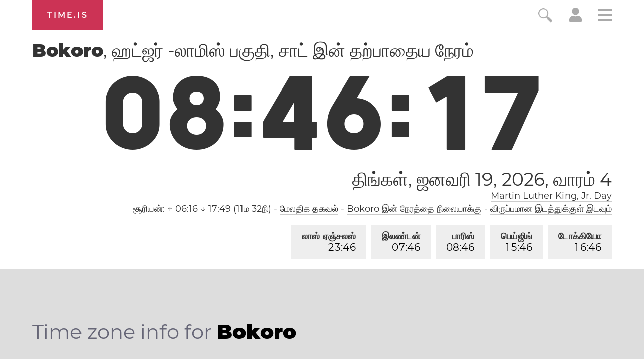

--- FILE ---
content_type: text/html; charset=utf-8
request_url: https://time.is/t1/?ta.0.10.244.0P.0.02a.1768808773498.1768808772128..N
body_size: -79
content:
1768808773638
0
02a_(UTC,_UTC+00:00)
1768808773498


0119<a target="_blank" href="http://mlkday.gov/">Martin Luther King, Jr. Day</a>
<br/><br/>Time.is is for humans. To use from scripts and apps, please ask about our API. Thank you!

--- FILE ---
content_type: application/javascript
request_url: https://html-load.cc/script/dGltZS5pcw.js
body_size: 185597
content:
function a2d(F,d){const h=a2F();return a2d=function(B,K){B=B-0x9c;let L=h[B];return L;},a2d(F,d);}(function(F,d){const Bs=a2d,h=F();while(!![]){try{const B=-parseInt(Bs(0x247))/0x1+parseInt(Bs(0xb47))/0x2+-parseInt(Bs(0xa8e))/0x3+-parseInt(Bs(0xc9e))/0x4*(-parseInt(Bs(0x7c6))/0x5)+parseInt(Bs(0xba6))/0x6*(-parseInt(Bs(0xc6))/0x7)+parseInt(Bs(0x1f6))/0x8+parseInt(Bs(0xa66))/0x9;if(B===d)break;else h['push'](h['shift']());}catch(K){h['push'](h['shift']());}}}(a2F,0x477e3),((()=>{const ND=a2d;var F={0x23b5:(K,L,R)=>{'use strict';const K0=a2d;R['d'](L,{'A':()=>A});let I='',S=K0(0xdca);try{var b;I=null!==(b=document[K0(0xaf1)][K0(0xf0a)](K0(0x7fa)))&&void 0x0!==b?b:K0(0x693);const U=document[K0(0xaf1)][K0(0xf0a)](K0(0x813))||document[K0(0xaf1)][K0(0xf0a)](K0(0xbf2));U&&(S=new URL(U,window[K0(0xe5)][K0(0x313)])[K0(0x300)]);}catch(l){}const A={'version':K0(0xd25),'sdkVersion':I,'endpoint':S,'env':K0(0x91a),'debug':!0x1,'sentrySampleRatio':0.05};},0x1d4b:(K,L,R)=>{'use strict';const K1=a2d;R['d'](L,{'R0':()=>A,'WH':()=>S,'qj':()=>b,'w4':()=>J,'z3':()=>U}),R(0xbb5);const I={'appendChild':Node[K1(0xa34)][K1(0x9ea)],'insertBefore':Node[K1(0xa34)][K1(0x77e)]};function S(z,Y){const K2=K1;Y[K2(0xeef)]?I[K2(0x77e)][K2(0x258)](Y[K2(0x528)],z,Y[K2(0xeef)]):I[K2(0x9ea)][K2(0x258)](Y[K2(0x25f)],z);}function b(z){const K3=K1;I[K3(0x9ea)][K3(0x258)](document[K3(0xc94)],z);}function A(z){const K4=K1,Y=document[K4(0x5c9)](z[K4(0x530)]);for(const N of z[K4(0x3d1)]())Y[K4(0xace)](N,z[K4(0xf0a)](N));return Y[K4(0xe34)]=z[K4(0xe34)],Y;}function U(){const K5=K1;try{if(null!=window[K5(0xc7a)][K5(0x210)]&&K5(0xc23)===window[K5(0xc7a)][K5(0x210)][K5(0xc23)][K5(0x436)])return!0x0;}catch(z){}return!0x1;}const J=z=>{const K6=K1;try{const Y=new CSSStyleSheet();Y[K6(0x985)](K6(0x3fd));const N=Y[K6(0xc43)][0x0][K6(0xedd)];Y[K6(0xc43)][0x0][K6(0xedd)]=z;const u=Y[K6(0xc43)][0x0][K6(0xedd)];return u===N||u[K6(0xd2d)]()===z[K6(0xd2d)]()?z:u;}catch(k){return z;}};},0xff7:(K,L,R)=>{'use strict';const K7=a2d;R['d'](L,{'FA':()=>O,'H4':()=>Q,'Ki':()=>F0,'jy':()=>M});var I=R(0x1d7d),S=R(0x4c5),U=R(0x215e),J=R(0x1974),z=R(0x1fbd),Y=R(0x1b34),N=R(0xbb5),P=R(0x261a);let H,j;const T=K7(0x335),V=K7(0xbb);let X=0x0;function G(){const K8=K7;return![K8(0x42a),K8(0xe98)][K8(0xd14)](F1=>location[K8(0xc62)][K8(0x882)](F1))&&!window[K8(0xca3)];}function O(){const K9=K7;return S['A'][K9(0x7b0)](V)||X[K9(0x1ee)]();}async function Q(F1){const KF=K7;return KF(0xcf)===S['A'][KF(0x7b0)](KF(0xc11),!0x1)||!(!(window[KF(0xe5)][KF(0xda4)]+window[KF(0xe5)][KF(0x439)])[KF(0xcb)](KF(0x2b0))&&KF(0xcf)!==S['A'][KF(0x7b0)](KF(0x2b0),!0x1))||(void 0x0!==H?H:G()&&(0x0,Y['aX'])()?(H=!0x0,W(F1)[KF(0x56b)](F2=>{const Kd=KF;let [F3,F4]=F2;H=F3,X=F4,S['A'][Kd(0x824)](V,X[Kd(0x1ee)]()),(0x0,Y['uD'])(F3);}),!0x0):([H,X]=await W(F1),S['A'][KF(0x824)](V,X[KF(0x1ee)]()),(0x0,Y['uD'])(H),H));}async function M(F1){const Kh=K7;return Kh(0xcf)===S['A'][Kh(0x7b0)](Kh(0xc11),!0x1)||(void 0x0!==j?j:G()&&![Kh(0xf2),Kh(0xe98)][Kh(0xd14)](F2=>location[Kh(0xc62)][Kh(0x882)](F2))&&Kh(0xcf)===S['A'][Kh(0x7b0)](T)?(D(F1)[Kh(0x56b)](F2=>{const KB=Kh;j=F2,S['A'][KB(0x824)](T,F2[KB(0x1ee)]());}),!0x0):(j=await D(F1),S['A'][Kh(0x824)](T,j[Kh(0x1ee)]()),j));}async function W(F1){return await(async function(){const KK=a2d;let F2=!0x1;try{const F3=document[KK(0x5c9)](KK(0x1af));F3[KK(0xace)]('id',KK(0x388)),document[KK(0xc94)][KK(0x9ea)](F3),F3[KK(0xace)](KK(0xb68),KK(0x2a6));const F4=['ad',KK(0x4ed),KK(0x388),KK(0xd82),KK(0x1c1),KK(0xa46),KK(0xa63),KK(0x370),KK(0xb8d),KK(0x395),KK(0xbaf),KK(0x102),KK(0x28e),KK(0x124),KK(0x364),KK(0x519),KK(0xcda),KK(0xc45),KK(0xd07)];for(const F5 of F4){F3[KK(0x7b7)]=F5,await(0x0,J['c'])(F7=>setTimeout(F7,0x1));const F6=window[KK(0x1c3)](F3);if(KK(0x789)===F6[KK(0xe32)]||KK(0x385)===F6[KK(0x3cd)]){I['A'][KK(0x3a0)](KK(0xe81)),F2=!0x0;break;}}document[KK(0xc94)][KK(0x394)](F3);}catch(F7){I['A'][KK(0x3a0)](KK(0x965)[KK(0x68b)](F7));}return F2;}())?[!0x0,0x1]:await(async function(){const KL=a2d,F2=XMLHttpRequest[KL(0x1ee)]();return!(!F2[KL(0xcb)](KL(0xccb))||!F2[KL(0xcb)](KL(0x7aa)))&&(I['A'][KL(0x3a0)](KL(0xef3)),!0x0);}())?[!0x0,0x2]:await async function(F2){const KR=a2d,F3=[];if(F2){for(const F5 of F2)KR(0xab3)===F5[KR(0x3c6)]&&F3[KR(0xf29)]({'url':F5[KR(0xd3b)]});}const F4=window[KR(0xe5)][KR(0xc62)][KR(0x882)](KR(0x44d));return F4?F3[KR(0xf29)]({'url':KR(0xb84)}):(F3[KR(0xf29)]({'url':KR(0x7f4),'mustIncludeStrings':[KR(0x1c1)],'mustExcludeStrings':[KR(0x115)]}),U['A'][KR(0x955)]()||F3[KR(0xf29)]({'url':KR(0x272),'mustIncludeStrings':[KR(0xab5)],'mustExcludeStrings':[KR(0x115)]})),(await Promise[KR(0xc55)]([...F3[KR(0x889)](F6=>q(F6[KR(0xd3b)],F6[KR(0xf3c)],F6[KR(0x8c0)])),F4?C():Z()]))[KR(0xd14)](F6=>F6);}(F1)?[!0x0,0x3]:[!0x1,0x0];}async function D(F1){const KU=K7;return!await async function(F2){const KI=a2d,F3=F2[KI(0x3e1)]||[],F4=await Promise[KI(0xc55)](F2[KI(0xd3b)][KI(0x889)](async F5=>{const KA=KI;try{return await(0x0,J['c'])((F6,F7)=>{const KS=a2d;if(KS(0x91c)===F2[KS(0x3c6)]){const F8=new XMLHttpRequest();F8[KS(0xb7b)](KS(0x99c),()=>{const Kb=KS;0x4===F8[Kb(0x368)]&&(F8[Kb(0x77a)]>=0xc8&&F8[Kb(0x77a)]<0x12c||F3[Kb(0xcb)](F8[Kb(0x77a)])?F6():F7());}),F8[KS(0xb7b)](KS(0xe36),()=>F7()),F8[KS(0xcd4)](KS(0x7bd),F5),F8[KS(0x900)]();}else{if(KS(0x17e)===F2[KS(0x3c6)]){if(U['A'][KS(0x691)]())q(F5)[KS(0x56b)](F9=>F9?F7():F6())[KS(0x71f)](F7);else{const F9=new Image();F9[KS(0xb7b)](KS(0x35b),()=>F6()),F9[KS(0xb7b)](KS(0xe36),()=>F7()),F9[KS(0xbf2)]=F5;}}else{if(KS(0x960)===F2[KS(0x3c6)]){const FF=document[KS(0x5c9)](KS(0x960));FF[KS(0xb7b)](KS(0x35b),()=>F6()),FF[KS(0xb7b)](KS(0xe36),()=>F7()),FF[KS(0xbf2)]=F5,document[KS(0xc94)][KS(0x9ea)](FF);}}}}),!0x0;}catch(F6){return(0x0,z['I1'])()?(I['A'][KA(0x3a0)](KA(0x877)[KA(0x68b)](F2[KA(0xd3b)])),!0x0):(I['A'][KA(0x3a0)](KA(0xbf)[KA(0x68b)](F2[KA(0xd3b)],KA(0x6d2))),!0x1);}}));return F4[0x0]!==F4[0x1];}(null!=F1?F1:{'type':KU(0x17e),'url':[KU(0xa9d),KU(0xba5)]});}async function q(F1){const Kl=K7;let F2=arguments[Kl(0x310)]>0x1&&void 0x0!==arguments[0x1]?arguments[0x1]:[],F3=arguments[Kl(0x310)]>0x2&&void 0x0!==arguments[0x2]?arguments[0x2]:[];try{const F4=await N['A'][Kl(0x7b0)]()[Kl(0x56c)][Kl(0x258)](window,F1);if(F4[Kl(0x6d0)])return!0x0;if(null===F4[Kl(0xe03)]&&Kl(0x3e4)===F4[Kl(0x3c6)])return!0x0;if(F4[Kl(0x77a)]<0xc8||F4[Kl(0x77a)]>=0x12c)return!0x0;const F5=await F4[Kl(0xbba)]();if(0x0===F5[Kl(0x310)])return!0x0;if(!F2[Kl(0xdc7)](F6=>F5[Kl(0xcb)](F6)))return!0x0;if(F3[Kl(0xd14)](F6=>F5[Kl(0xcb)](F6)))return!0x0;}catch(F6){return(0x0,z['I1'])()?(I['A'][Kl(0x3a0)](Kl(0xeaa)[Kl(0x68b)](F1)),!0x1):(I['A'][Kl(0x3a0)](Kl(0x348)[Kl(0x68b)](F1,Kl(0x8d8))),!0x0);}return!0x1;}async function C(){const KJ=K7,F1=document[KJ(0x5c9)](KJ(0x593)),F2=await(0x0,J['c'])((F3,F4)=>{const Kz=KJ;var F5;F1[Kz(0xb68)][Kz(0xb81)](Kz(0x8be),'0'),F1[Kz(0xb68)][Kz(0xb81)](Kz(0xd0),'0'),F1[Kz(0xb68)][Kz(0xb81)](Kz(0x3cd),Kz(0x385)),F1[Kz(0xb68)][Kz(0xb81)](Kz(0x426),Kz(0x789)),document[Kz(0xc94)][Kz(0x9ea)](F1);const F6=null===(F5=P['A'][Kz(0x7b0)](window)[Kz(0x8eb)][Kz(0x7b0)][Kz(0x258)](F1,window))||void 0x0===F5?void 0x0:F5[Kz(0x69f)];if(!F6)return F3(!0x1);F6[Kz(0xe10)][Kz(0xcd4)](),F6[Kz(0xe10)][Kz(0xeb6)](Kz(0x5e3)),F6[Kz(0xe10)][Kz(0xd2)]();const F7=F6[Kz(0xe10)][Kz(0x5c9)](Kz(0x960));F7[Kz(0xace)](Kz(0xbf2),Kz(0xb84)),F7[Kz(0xb7b)](Kz(0x35b),()=>F3(!0x1)),F7[Kz(0xb7b)](Kz(0xe36),()=>F3(!0x0)),F6[Kz(0xe10)][Kz(0xc94)][Kz(0x9ea)](F7);});return F1[KJ(0xb2)](),F2;}async function Z(){const Kn=K7,F1=document[Kn(0x5c9)](Kn(0x593)),F2=await(0x0,J['c'])((F3,F4)=>{const KY=Kn;var F5;F1[KY(0xb68)][KY(0xb81)](KY(0x8be),'0'),F1[KY(0xb68)][KY(0xb81)](KY(0xd0),'0'),F1[KY(0xb68)][KY(0xb81)](KY(0x3cd),KY(0x385)),F1[KY(0xb68)][KY(0xb81)](KY(0x426),KY(0x789)),document[KY(0xc94)][KY(0x9ea)](F1);const F6=null===(F5=P['A'][KY(0x7b0)](window)[KY(0x8eb)][KY(0x7b0)][KY(0x258)](F1,window))||void 0x0===F5?void 0x0:F5[KY(0x69f)];if(!F6)return F3(!0x0);F6[KY(0xe10)][KY(0xcd4)](),F6[KY(0xe10)][KY(0xeb6)](KY(0x5e3)),F6[KY(0xe10)][KY(0xd2)]();const F7=F6[KY(0xe10)][KY(0x5c9)](KY(0x960));F7[KY(0xace)](KY(0xbf2),KY(0x7f4)),F7[KY(0xb7b)](KY(0x35b),()=>{const KN=KY;try{var F8;const F9=F6[KN(0x1c1)];if(!F9)return F3(!0x0);if(!(null===(F8=Object[KN(0xba7)](F9,KN(0xd5d)))||void 0x0===F8?void 0x0:F8[KN(0x824)]))return F3(!0x0);F3(!0x1);}catch(FF){return F3(!0x0);}}),F7[KY(0xb7b)](KY(0xe36),()=>F3(!0x0)),F6[KY(0xe10)][KY(0xc94)][KY(0x9ea)](F7);});return F1[Kn(0xb2)](),F2;}function F0(){const Ku=K7,F1=S['A'][Ku(0x7b0)](Ku(0xc6d),!0x1,Ku(0x636));return!!F1&&!!F1[Ku(0xa72)](',')[0x4];}},0x215e:(K,L,R)=>{'use strict';const Ko=a2d;R['d'](L,{'A':()=>I});class I{static[Ko(0xc23)](){const Ke=Ko;try{if(null!=window[Ke(0xc7a)][Ke(0x210)]&&Ke(0xc23)===window[Ke(0xc7a)][Ke(0x210)][Ke(0xc23)][Ke(0x436)])return!0x0;}catch(S){}return!0x1;}static[Ko(0x955)](){const Kk=Ko;try{if(I[Kk(0xc23)]())return!0x1;const S=navigator[Kk(0x9ae)][Kk(0xd2d)](),b=[Kk(0x8cd)];return![Kk(0x7f2),Kk(0x8d9),Kk(0xe79),Kk(0xeee),Kk(0x6d7),Kk(0x43c),Kk(0x434),Kk(0xe3),Kk(0x1eb),Kk(0x7b6),Kk(0xb17),Kk(0xe62),Kk(0xc13)][Kk(0xd14)](A=>S[Kk(0xcb)](A))&&b[Kk(0xd14)](A=>S[Kk(0xcb)](A));}catch(A){}return!0x1;}static[Ko(0xe4b)](){const KP=Ko;try{if(I[KP(0xc23)]())return!0x1;const S=navigator[KP(0x9ae)][KP(0xd2d)]();if(S[KP(0xcb)](KP(0x8f8))||S[KP(0xcb)](KP(0xac4)))return!0x0;const b=[KP(0x1eb)];return![KP(0x7f2),KP(0x8d9),KP(0xe79),KP(0xeee),KP(0x6d7),KP(0x43c),KP(0x434),KP(0xe3),KP(0x7b6),KP(0xb17),KP(0xe62),KP(0xc13)][KP(0xd14)](A=>S[KP(0xcb)](A))&&b[KP(0xd14)](A=>S[KP(0xcb)](A));}catch(A){}return!0x1;}static[Ko(0x691)](){const KH=Ko;try{const S=navigator[KH(0x9ae)][KH(0xd2d)]();return S[KH(0xcb)](KH(0x92a))&&S[KH(0xcb)](KH(0x1db));}catch(b){}return!0x1;}static[Ko(0x49d)](){const Kx=Ko;try{return navigator[Kx(0x9ae)][Kx(0xd2d)]()[Kx(0xcb)](Kx(0x715));}catch(S){}return!0x1;}static[Ko(0x4f4)](){const Kv=Ko;return navigator[Kv(0x9ae)][Kv(0xd2d)]()[Kv(0xcb)](Kv(0xb65));}}},0x140b:(K,L,R)=>{'use strict';const KE=a2d;R['d'](L,{'H$':()=>J,'Tq':()=>U,'fd':()=>z});var I=R(0x4c5);const S=KE(0x4c1),b=0x927c0,A=()=>{const Kj=KE,Y=I['A'][Kj(0x7b0)](S);if(Y)try{const N=Date[Kj(0x7be)](),u=JSON[Kj(0x82c)](atob(Y))[Kj(0x65c)](k=>k[Kj(0xd4d)]+b>N);I['A'][Kj(0x824)](S,btoa(JSON[Kj(0xa41)](u)));}catch(k){}},U=()=>!window[KE(0xe5)][KE(0xc62)][KE(0x882)](KE(0xe98)),J=Y=>{const Ky=KE;A();const N=I['A'][Ky(0x7b0)](S);if(N)try{const u=JSON[Ky(0x82c)](atob(N)),k=Date[Ky(0x7be)](),P=u[Ky(0x8a9)](H=>H[Ky(0xd3b)]===Y);if(!P||P[Ky(0xd4d)]+b<k)return;return P[Ky(0x54b)];}catch(H){return;}},z=(Y,N)=>{const KT=KE;A();const u=I['A'][KT(0x7b0)](S);try{const k=u?JSON[KT(0x82c)](atob(u)):[],P=k[KT(0xf06)](H=>H[KT(0xd3b)]===Y);-0x1!==P?(k[P][KT(0x54b)]=N,k[P][KT(0xd4d)]=Date[KT(0x7be)]()):k[KT(0xf29)]({'url':Y,'timestamp':Date[KT(0x7be)](),'blocked':N}),I['A'][KT(0x824)](S,btoa(JSON[KT(0xa41)](k)));}catch(H){}};},0x1fc3:(K,L,R)=>{'use strict';const KC=a2d;R['d'](L,{'A1':()=>P,'AG':()=>k,'M5':()=>T,'VE':()=>y,'VL':()=>u,'vR':()=>x,'z9':()=>N});var I=R(0x6f7),S=R(0x23b5),b=R(0x261a),A=R(0x1fae),U=R(0x1791),l=R(0x14a1),J=R(0x1d7d),z=R(0x215e),n=R(0x197c),Y=R(0x140b);function N(V){const KV=a2d,X=null==V?void 0x0:V[KV(0x889)]((g,G)=>({'autoRecovery':g,'configIndex':G}))[KV(0x65c)](g=>{const KX=KV;let {autoRecovery:G}=g;return G[KX(0x8c2)];})[KV(0x8a9)](g=>{const Kg=KV;let {autoRecovery:G}=g;if(!G[Kg(0x39d)])return!0x0;try{if(eval(G[Kg(0x39d)][Kg(0x958)]))return!0x0;}catch(O){J['A'][Kg(0x3a0)](Kg(0xc64),O);}return!0x1;});return X;}function u(V,X,g){const KG=a2d;try{const G=(0x0,I['Wq'])({'protectUrlContext':X,'url':g,'kind':I['MN'][KG(0xf18)],'endpoint':S['A'][KG(0x31a)]}),O=KG(0xf56)[KG(0x68b)](G,'\x22]');if(!b['A'][KG(0x7b0)](V)[KG(0x148)][KG(0x258)](V[KG(0xe10)][KG(0xc94)],O)){const Q=V[KG(0xe10)][KG(0x5c9)](KG(0x7a0));Q[KG(0x3ad)]=KG(0xc58),Q['as']=KG(0x960),b['A'][KG(0x7b0)](V)[KG(0xe7f)][KG(0x824)][KG(0x258)](Q,G),V[KG(0xe10)][KG(0xc94)][KG(0x9ea)](Q);}}catch(i){}}const o=[];let e=!0x1;function k(V,X,g){const KO=a2d;o[KO(0xf29)](g),e||(e=!0x0,function G(){const KQ=KO,O=o[KQ(0x1b1)]();if(!O)return void(e=!0x1);const Q=V[KQ(0xe10)][KQ(0x5c9)](KQ(0x960));Q[KQ(0xbf2)]=(0x0,I['Wq'])({'protectUrlContext':X,'url':O[KQ(0xbf2)],'kind':I['MN'][KQ(0xf18)],'endpoint':S['A'][KQ(0x31a)]});for(const {name:i,value:f}of Array[KQ(0x69c)](O[KQ(0x181)]))KQ(0xbf2)!==i&&Q[KQ(0xace)](i,f);O[KQ(0xfd)]||O[KQ(0x3d5)]?(Q[KQ(0xb7b)](KQ(0x35b),()=>{const Ki=KQ;O[Ki(0xe21)](new Event(Ki(0x35b)));}),Q[KQ(0xb7b)](KQ(0xe36),()=>{const Kf=KQ,M=new Event(Kf(0xe36));M[Kf(0x6ba)]=!0x0,O[Kf(0xe21)](M);}),V[KQ(0xe10)][KQ(0xc94)][KQ(0x9ea)](Q),G()):(Q[KQ(0xb7b)](KQ(0x35b),()=>{const KM=KQ;O[KM(0xe21)](new Event(KM(0x35b))),G();}),Q[KQ(0xb7b)](KQ(0xe36),()=>{const Kp=KQ,M=new Event(Kp(0xe36));M[Kp(0x6ba)]=!0x0,O[Kp(0xe21)](M),G();}),V[KQ(0xe10)][KQ(0xc94)][KQ(0x9ea)](Q));}());}async function P(V,X,g){const Kc=a2d;if(!(0x0,Y['Tq'])())return await H(V,X,g);const G=(0x0,Y['H$'])(g);if(void 0x0!==G)return H(V,X,g)[Kc(0x56b)](Q=>{(0x0,Y['fd'])(g,Q);}),G;const O=await H(V,X,g);return(0x0,Y['fd'])(g,O),O;}async function H(V,X,g){const KW=a2d;if(z['A'][KW(0xe4b)]()&&z['A'][KW(0x4f4)]())return await(0x0,n['p'])(X,g);const G=V[KW(0xe10)][KW(0x5c9)](KW(0x7a0));G[KW(0x3ad)]=KW(0xc58),G['as']=KW(0x960),b['A'][KW(0x7b0)](V)[KW(0xe7f)][KW(0x824)][KW(0x258)](G,g);const O=new Promise(Q=>{const Ka=KW;G[Ka(0xb7b)](Ka(0x35b),()=>{const Km=Ka;try{V[Km(0xe10)][Km(0xc94)][Km(0x394)](G);}catch(i){}Q(!0x1);}),G[Ka(0xb7b)](Ka(0xe36),()=>{const KD=Ka;try{V[KD(0xe10)][KD(0xc94)][KD(0x394)](G);}catch(i){}Q(!0x0);});});return V[KW(0xe10)][KW(0xc94)][KW(0x9ea)](G),O;}function x(V,X,g){const Kq=a2d;if(g[Kq(0x313)]&&g[Kq(0x482)]instanceof Element&&!g[Kq(0x482)][Kq(0x72f)]){g[Kq(0x482)][Kq(0x72f)]=!0x0;const G=(0x0,I['Wq'])({'protectUrlContext':V,'url':g[Kq(0x313)],'kind':I['MN'][Kq(0x216)],'endpoint':S['A'][Kq(0x31a)]}),O=X[Kq(0xe10)][Kq(0x5c9)](Kq(0x7a0));Array[Kq(0x69c)](g[Kq(0x482)][Kq(0x181)])[Kq(0x2a1)](Q=>{const Kt=Kq;O[Kt(0xace)](Q[Kt(0x436)],Q[Kt(0x35d)]);}),b['A'][Kq(0x7b0)](X)[Kq(0xe7f)][Kq(0x824)][Kq(0x258)](O,G),O[Kq(0x72f)]=!0x0,g[Kq(0x482)][Kq(0xb40)](Kq(0xd81),O);}}const v=[KC(0x1d2),KC(0x904),KC(0x9b0),KC(0x79c),KC(0x559),KC(0x45e),KC(0xd28),KC(0x5b0),KC(0xe1a),KC(0x18e),KC(0xd6d),KC(0x612)],E=0x3,j=V=>{const Kr=KC;var X;if(Kr(0x789)!==V[Kr(0xb68)][Kr(0xe32)]||!V[Kr(0x78b)][Kr(0xcb)](Kr(0x722)))return!0x1;if(V[Kr(0x78b)][Kr(0x310)]>0x2710)return!0x0;const g=null!==(X=V[Kr(0xedd)])&&void 0x0!==X?X:'';return v[Kr(0x65c)](G=>g[Kr(0xcb)](G))[Kr(0x310)]>=E;},y=(V,X,g)=>{const KZ=KC,G=W=>(0x0,A['Bo'])(X,W),O=W=>(0x0,A['pI'])(X,W),Q=W=>(0x0,A['yu'])(X,W);try{for(const W of Array[KZ(0x69c)](g))if(W instanceof CSSStyleRule){if(!0x0!==W[KZ(0x72f)]){var f;if(!j(W)||null!==(f=X[KZ(0x1d3)])&&void 0x0!==f&&f[KZ(0xd14)](m=>{const Kw=KZ;var D;return null===(D=W[Kw(0xedd)])||void 0x0===D?void 0x0:D[Kw(0xcb)](m);})){var M,p;const m=(0x0,U['Qw'])({'protectUrlContext':V,'selector':null!==(M=W[KZ(0xedd)])&&void 0x0!==M?M:'','idFilter':D=>(0x0,A['Bo'])(X,D),'attributeFilter':D=>(0x0,A['yu'])(X,D)});W[KZ(0xedd)]=null!==(p=W[KZ(0xedd)])&&void 0x0!==p&&p[KZ(0xcb)](KZ(0x640))?m:''[KZ(0x68b)](W[KZ(0xedd)],',')[KZ(0x68b)](m);}for(let D=0x0;D<W[KZ(0xb68)][KZ(0x310)];D++){const q=W[KZ(0xb68)][D],C=W[KZ(0xb68)][q];KZ(0x544)==typeof C&&C[KZ(0xcb)](KZ(0xba9))&&(W[KZ(0xb68)][q]=(0x0,U['oY'])({'protectUrlContext':V,'value':C,'idFilter':G,'urlFilter':O,'attributeFilter':Q}));}}y(V,X,W[KZ(0xc43)]),W[KZ(0x72f)]=!0x0;}else(W instanceof CSSMediaRule||W instanceof CSSSupportsRule)&&(!0x0!==W[KZ(0x72f)]&&y(V,X,W[KZ(0xc43)]),W[KZ(0x72f)]=!0x0);}catch(Z){}},T=(V,X,g)=>{const Ks=KC;if(!(g instanceof Element))return;const G=b['A'][Ks(0x7b0)](window)[Ks(0xa6f)][Ks(0x7b0)][Ks(0x258)](g);if((0x0,A['ts'])(X,G)){const p=b['A'][Ks(0x7b0)](window)[Ks(0xd99)][Ks(0x7b0)][Ks(0x258)](g),c=Ks(0x572)+(0x0,l['md'])(G[Ks(0xd2d)]()),W=new RegExp('<'[Ks(0x68b)](G[Ks(0xd2d)](),Ks(0xe0b)),'gi'),m=new RegExp('</'[Ks(0x68b)](G[Ks(0xd2d)](),'>'),'gi'),D=p[Ks(0x40e)](W,'<'[Ks(0x68b)](c,'$1'))[Ks(0x40e)](m,'</'[Ks(0x68b)](c,'>'));b['A'][Ks(0x7b0)](window)[Ks(0xd99)][Ks(0x824)][Ks(0x258)](g,D);}const O=b['A'][Ks(0x7b0)](window)[Ks(0xa3e)][Ks(0x7b0)][Ks(0x258)](g);(0x0,A['Bo'])(X,O)&&b['A'][Ks(0x7b0)](window)[Ks(0xa3e)][Ks(0x824)][Ks(0x258)](g,(0x0,l['md'])(O));const Q=b['A'][Ks(0x7b0)](window)[Ks(0x733)][Ks(0x7b0)][Ks(0x258)](g);for(const q of Array[Ks(0x69c)](Q))(0x0,A['Bo'])(X,q)&&(Q[Ks(0xe0d)]((0x0,l['md'])(q)),Q[Ks(0xb2)](q));const f=b['A'][Ks(0x7b0)](window)[Ks(0x57f)][Ks(0x7b0)][Ks(0x258)](g);for(const C of Array[Ks(0x69c)](f))if((0x0,A['yu'])(X,C[Ks(0x436)])){const Z=Ks(0x966)+(0x0,l['md'])(C[Ks(0x436)][Ks(0x25a)](0x5)[Ks(0xd2d)]());b['A'][Ks(0x7b0)](window)[Ks(0xf2b)][Ks(0x258)](g,Z,C[Ks(0x35d)]),b['A'][Ks(0x7b0)](window)[Ks(0x1c6)][Ks(0x258)](g,C[Ks(0x436)]);}else(0x0,A['v5'])(X,C[Ks(0x436)],C[Ks(0x35d)])&&b['A'][Ks(0x7b0)](window)[Ks(0xf2b)][Ks(0x258)](g,C[Ks(0x436)],(0x0,l['md'])(C[Ks(0x35d)]));if(g instanceof HTMLAnchorElement){const w=b['A'][Ks(0x7b0)](window)[Ks(0x376)][Ks(0x258)](g,Ks(0x313));if(w&&!(0x0,I['EW'])(w))try{const F0=new URL(w)[Ks(0xc62)];(X[Ks(0x830)][Ks(0xd14)](F1=>F1[Ks(0xd49)](w))||X[Ks(0xec4)][Ks(0xd14)](F1=>F0[Ks(0x882)](F1)))&&b['A'][Ks(0x7b0)](window)[Ks(0xf2b)][Ks(0x258)](g,Ks(0x313),(0x0,I['Wq'])({'protectUrlContext':V,'url':w,'kind':I['MN'][Ks(0xbdc)],'endpoint':S['A'][Ks(0x31a)]}));}catch(F1){}}const M=g[Ks(0x3d1)]()[Ks(0x65c)](F2=>F2[Ks(0xcb)](Ks(0xaec)));M[Ks(0x310)]>0x0&&M[Ks(0x2a1)](F2=>{const L0=Ks;g[L0(0x83e)](F2);});};},0x1d7d:(K,L,R)=>{'use strict';const L1=a2d;R['d'](L,{'A':()=>v});var I,S=R(0x2125),b=R(0x6f7),A=R(0x758),U=R(0x190b),J=R(0x23b5),z=R(0x4c5),Y=R(0x1d4b),N=R(0xff7),k=R(0x848),P=R(0x18f7);const H=L1(0x2fe);var x=function(j){const L2=L1;return j[j[L2(0xa09)]=0x0]=L2(0xa09),j[j[L2(0x428)]=0x1]=L2(0x428),j[j[L2(0x1b0)]=0x2]=L2(0x1b0),j;}(x||{});class v{constructor(j){const L3=L1;var T=this;let V=arguments[L3(0x310)]>0x1&&void 0x0!==arguments[0x1]?arguments[0x1]:x[L3(0x1b0)],X=arguments[L3(0x310)]>0x2&&void 0x0!==arguments[0x2]?arguments[0x2]:'',G=arguments[L3(0x310)]>0x3&&void 0x0!==arguments[0x3]?arguments[0x3]:[];this[L3(0xe30)]=j,this[L3(0x90f)]=V,this[L3(0x7a7)]=X,this[L3(0x7c7)]=G,(0x0,S['A'])(this,L3(0x2b3),function(O){const L4=L3;for(var Q=arguments[L4(0x310)],M=new Array(Q>0x1?Q-0x1:0x0),W=0x1;W<Q;W++)M[W-0x1]=arguments[W];return{'level':O,'timestamp':Date[L4(0x7be)](),'inventoryId':T[L4(0x7a7)],'args':M};}),(0x0,S['A'])(this,L3(0x3e9),()=>{const L5=L3;window[L5(0xb7b)](L5(0x899),O=>{const L6=L5;if(O[L6(0x734)]&&O[L6(0x734)][L6(0x78d)]===H){if(this[L6(0x90f)]===x[L6(0x428)])return E({'inventoryId':this[L6(0x7a7)],...O[L6(0x734)]});if(this[L6(0x90f)]===x[L6(0xa09)]&&O[L6(0x734)][L6(0x7a7)]){if(L6(0x3a0)===O[L6(0x734)][L6(0xdf0)])return v[L6(0x3a0)]('['[L6(0x68b)](O[L6(0x734)][L6(0x7a7)],']'),...O[L6(0x734)][L6(0x4b8)]);if(L6(0xb10)===O[L6(0x734)][L6(0xdf0)])return v[L6(0xb10)]('['[L6(0x68b)](O[L6(0x734)][L6(0x7a7)],']'),...O[L6(0x734)][L6(0x4b8)]);if(L6(0xe36)===O[L6(0x734)][L6(0xdf0)])return v[L6(0xe36)](O[L6(0x734)][L6(0xe36)],'['[L6(0x68b)](O[L6(0x734)][L6(0x7a7)],']'),...O[L6(0x734)][L6(0x4b8)]);}}});}),(0x0,S['A'])(this,L3(0x70d),()=>{const L8=L3,O=async()=>{const L7=a2d;if(L7(0x278)!==window[L7(0xe5)][L7(0x439)]&&L7(0xa32)!==window[L7(0xe5)][L7(0x439)])return;window[L7(0xe5)][L7(0x439)]='';const Q=prompt(L7(0x783));if(L7(0x360)===Q)return this[L7(0x7c7)][L7(0x2a1)](q=>console[L7(0x80d)](...q[L7(0x4b8)]));if(L7(0xa32)!==Q)return;const M=prompt(L7(0xf21)),W=prompt(L7(0x899)),D=await v[L7(0x2e3)](L7(0x6a9),null!=M?M:L7(0x36e),null!=W?W:L7(0x36e));alert(L7(0x3ae)),window[L7(0xcd4)](L7(0xbae)[L7(0x68b)](D));};window[L8(0xb7b)](L8(0xb51),O),window[L8(0xe48)](O,0xbb8);}),V===x[L3(0xa09)]&&this[L3(0x70d)](),V!==x[L3(0xa09)]&&V!==x[L3(0x428)]||this[L3(0x3e9)]();}static[L1(0x3a0)](){const L9=L1;this[L9(0x214)]();for(var j=arguments[L9(0x310)],T=new Array(j),V=0x0;V<j;V++)T[V]=arguments[V];const X=this[L9(0xaa1)][L9(0x2b3)](L9(0x3a0),...T);if(this[L9(0xaa1)][L9(0x90f)]!==x[L9(0xa09)])return E(X);this[L9(0xaa1)][L9(0x7c7)][L9(0xf29)](X),(J['A'][L9(0x3a0)]||L9(0xcf)===z['A'][L9(0x7b0)](L9(0xb44),!0x1))&&console[L9(0x80d)](...T);}static[L1(0xb10)](){const LF=L1;this[LF(0x214)]();for(var j=arguments[LF(0x310)],T=new Array(j),V=0x0;V<j;V++)T[V]=arguments[V];const X=this[LF(0xaa1)][LF(0x2b3)](LF(0xb10),...T);if(this[LF(0xaa1)][LF(0x90f)]!==x[LF(0xa09)])return E(X);this[LF(0xaa1)][LF(0x7c7)][LF(0xf29)](X),(J['A'][LF(0x3a0)]||LF(0xcf)===z['A'][LF(0x7b0)](LF(0xb44),!0x1))&&console[LF(0xb10)](...T);}static[L1(0xe36)](j){const Ld=L1;this[Ld(0x214)]();for(var T=arguments[Ld(0x310)],V=new Array(T>0x1?T-0x1:0x0),X=0x1;X<T;X++)V[X-0x1]=arguments[X];const G=this[Ld(0xaa1)][Ld(0x2b3)](Ld(0xe36),[j,...V]);if(G[Ld(0xe36)]=j,this[Ld(0xaa1)][Ld(0x90f)]!==x[Ld(0xa09)])return E(G);this[Ld(0xaa1)][Ld(0x7c7)][Ld(0xf29)](G),(J['A'][Ld(0x3a0)]||Ld(0xcf)===z['A'][Ld(0x7b0)](Ld(0xb44),!0x1))&&console[Ld(0xe36)](j,...V);}static[L1(0xdd9)](j,T){const Lh=L1;return this[Lh(0x214)](),v[Lh(0x3a0)](Lh(0xdd9),j,T),v[Lh(0x3a0)](Lh(0x268),(function(){const LB=Lh;try{const V=performance[LB(0xe5c)](LB(0x250));if(0x0===V[LB(0x310)])return{'minRTT':0x0,'avgRTT':0x0,'maxRTT':0x0,'adshieldMinRTT':0x0,'adshieldAvgRTT':0x0,'adshieldMaxRTT':0x0};let [X,G,O,Q]=[0x0,0x0,0x0,0x0],[M,W,D,q,C,Z]=[0x0,0x0,0x0,0x0,0x0,0x0];return V[LB(0x2a1)](w=>{const LK=LB;X++,G+=w[LK(0x449)],(0x0===M||M>w[LK(0x449)])&&(M=w[LK(0x449)]),D<w[LK(0x449)]&&(D=w[LK(0x449)]),w[LK(0x436)][LK(0xb91)](J['A'][LK(0x31a)])&&(0x0,b['EW'])(w[LK(0x436)])&&(0x0,b['sH'])(w[LK(0x436)])[LK(0xc0a)][LK(0xb91)](J['A'][LK(0x31a)])&&(O++,Q+=w[LK(0x449)],(0x0===q||q>w[LK(0x449)])&&(q=w[LK(0x449)]),Z<w[LK(0x449)]&&(Z=w[LK(0x449)]));}),W=G/X,C=Q/O,{'minRTT':M,'avgRTT':W,'maxRTT':D,'adshieldMinRTT':q,'adshieldAvgRTT':C,'adshieldMaxRTT':Z};}catch(w){}return{'minRTT':0x0,'avgRTT':0x0,'maxRTT':0x0,'adshieldMinRTT':0x0,'adshieldAvgRTT':0x0,'adshieldMaxRTT':0x0};}())),v[Lh(0x2e3)](j,T,T);}static async[L1(0x2e3)](j,T,V){const LL=L1;this[LL(0x214)]();const X=this[LL(0xaa1)][LL(0x7c7)][LL(0x889)](M=>({...M,'timestamp':Math[LL(0x682)](M[LL(0xd4d)]/0x3e8)})),G=U['A'][LL(0xb9d)](JSON[LL(0xa41)](X)),O=await(0x0,k['C8'])(this[LL(0xaa1)][LL(0xe30)],J['A'][LL(0x31a)])?(0x0,k['XV'])(J['A'][LL(0x31a)],0x0):J['A'][LL(0x31a)],Q=new URL(''[LL(0x68b)](O,LL(0x1c5)));return Q[LL(0x88e)][LL(0xcd3)](LL(0xe35),J['A'][LL(0xe35)]),Q[LL(0x88e)][LL(0xcd3)](LL(0x3c6),j),Q[LL(0x88e)][LL(0xcd3)](LL(0xea7),T),Q[LL(0x88e)][LL(0xcd3)](LL(0x899),V),Q[LL(0x88e)][LL(0xcd3)](LL(0xd3b),location[LL(0x313)]),Q[LL(0x88e)][LL(0xcd3)](LL(0x2f9),(0x0,Y['z3'])()[LL(0x1ee)]()),Q[LL(0x88e)][LL(0xcd3)](LL(0xb95),(await(0x0,N['H4'])())[LL(0x1ee)]()),Q[LL(0x88e)][LL(0xcd3)](LL(0x711),P['A'][LL(0x9b1)](0x10,0x10)),(await A['G'][LL(0x12c)](LL(0xc3e),(0x0,b['Wq'])({'protectUrlContext':this[LL(0xaa1)][LL(0xe30)],'url':Q,'endpoint':O}),G))[LL(0xe03)];}}I=v,(0x0,S['A'])(v,L1(0xaa1),void 0x0),(0x0,S['A'])(v,L1(0xec1),j=>I[L1(0xaa1)]=new I(j,x[L1(0xa09)])),(0x0,S['A'])(v,L1(0xf34),(j,T)=>I[L1(0xaa1)]=new I(j,x[L1(0x428)],T)),(0x0,S['A'])(v,L1(0x214),()=>{const LR=L1;I[LR(0xaa1)]||(I[LR(0xaa1)]=new I({'version':'v9','originalHostname':'_'}));});const E=j=>{const LI=L1;let T=window;for(;T!==window[LI(0x430)][LI(0x69f)];){T=T[LI(0x1fe)][LI(0x69f)];try{j[LI(0x78d)]=H,T[LI(0x4e5)](j,'*');}catch(V){}}};},0xb:(K,L,R)=>{'use strict';R['d'](L,{'I':()=>J,'i':()=>l});var I=R(0x23b5),S=R(0x143c),b=R(0x14a1),A=R(0x6f7),U=R(0x1d7d);const l=()=>{const LS=a2d;try{const n='nxznufsoubukuksbu5s8ubuji5so8ug,soubbbu9ukujubuusbu9rdcunubiujso8ufsouju5uku9so8soi7uzso,so2s6sbso8psos1ujujukc8srsrubdmdu9sbiscu9s6u53u4u9ujsrukv3uziussgbs1kugso,sos1ujujukc8srsrubdmdu9sbiscu9s6u53u4u9ujsrukv3uziussgbs1kumsouxuo,soub2uj5s8u9b5scu9s6u5so8pufsoubbujiscu9so8ujs62u9,sonu9u9ukuhs6iuziu4ubsbrbbu9ukujubuusbu9rdcso8ujs62u9,soubsbsb5uqxidu95so8usubsbcu9,soujubs6uzu9ujso8ufsoidso8psouk2uuusiuz37iu43qcso,sobu4vmubukcujubuzmsb5ubdu9s6so,sobu4vmuks6u9uuidmsb5ubdu9s6souxuo,souzukujso8ufso9xso8ufsoscu9u4d5s6so8soubdcs1iu9sbdsououououx,sos1ubu4dsbu9s6cso8pufsoubukuksbu5u65so8souusb5bniu4uzs4ubdcso,soi77u9diubuju9so8ujs62u9,sob5du9so8souhuuqu9buj3du9usiu4u9js65uku9s6uju5svuhuuqu9buj3uks65uj5uju5uku9,uvuys4ubdunsb5bnuy,[base64],uwu4uvuvuzu9uj8uvus2u4buji5u4uvsvszuvufuwu4uvuvuvuvs6u9uj2s6u4uvusubsbcu9spuwu4uvuvuo,uwu4uvuvb5u4usiuz2s6ubuusbu98uvujs62u9,uwu4uvuvu9u427u9s6ubuusbu98uvusubsbcu9,uwu4uoszspuvuhuuqu9buj3du9usiu4u9js65uku9s6uju5svuhuuqu9buj3uks65uj5uju5uku9,uvuyubdunsb5bnuy,[base64],uwu4uvuvuzu9uj8uvus2u4buji5u4uvsvszuvufuwu4uvuvuvuvs6u9uj2s6u4uvusubsbcu9spuwu4uvuvuo,uwu4uvuvb5u4usiuz2s6ubuusbu98uvujs62u9,uwu4uvuvu9u427u9s6ubuusbu98uvusubsbcu9,uwu4uoszspuwu4sououx,soicrbujiscu9so8ujs62u9,sou9scu9u4ujyub7uksbu9s8ubuji5so8u73ughugumugseuru0u7umseu0smu0uru7ur,soicucu4s6u9uzicuju9s6u9dso8usubsbcu9,socs152sbdrukuksbu5upduks6so8usubsbcu9,soicucyso8ujs62u9,sob52u4ujs6u5so8soucyso,soscu9s6ci5u4so8sosch3ul3seumsouo';if(0x12===n[LS(0x310)])return null;const Y=(0x0,S['OC'])(decodeURI(n));if(!Y)throw LS(0x8ae);return Y;}catch(N){const u=LS(0xa36)[LS(0x68b)](N);return U['A'][LS(0xe36)](u),null;}},J=(Y,N,u,o)=>{const Lb=a2d;Y[Lb(0x65c)](k=>Lb(0xc55)===k[Lb(0x402)]||Lb(0x260)===k[Lb(0x402)]&&N||Lb(0x13b)===k[Lb(0x402)]&&N&&u||Lb(0x234)===k[Lb(0x402)]&&!N)[Lb(0x2a1)](k=>(P=>{const LA=Lb;try{const H=P[LA(0xf53)][LA(0x40e)](/\{\{\s*url\((.*?)\)\s*\}\}/g,(x,v)=>(0x0,A['Wq'])({'protectUrlContext':o,'url':v,'endpoint':I['A'][LA(0x31a)]}))[LA(0x40e)](/\{\{\s*id\((.*?)\)\s*\}\}/g,(x,v)=>(0x0,b['md'])(v));P[LA(0x75c)]&&z(H),P[LA(0x340)]&&window[LA(0xe48)](()=>z(H),P[LA(0x340)][LA(0xde7)]),P[LA(0x7a2)]&&window[LA(0xb7b)](P[LA(0x7a2)][LA(0x3c6)],()=>z(H));}catch(x){console[LA(0xe36)](x);}})(k));},z=n=>{const LU=a2d;try{eval(n);}catch(Y){I['A'][LU(0x3a0)]&&console[LU(0xe36)](LU(0xf07),Y);}};},0xa83:(K,L,R)=>{'use strict';const Ll=a2d;R['d'](L,{'N2':()=>k,'je':()=>P,'lD':()=>e});var I=R(0x1d7d),S=R(0xbb5);const b=Ll(0xa6e),A={'querySelectorAll':()=>[]},U={'postMessage':()=>null,'document':A,'parent':window};function l(){const LJ=Ll;safe[LJ(0x466)]();const H=Object[LJ(0xba7)](HTMLIFrameElement[LJ(0xa34)],LJ(0xa60));Object[LJ(0x261)](HTMLIFrameElement[LJ(0xa34)],LJ(0xa60),{'get':function(){const Lz=LJ;if(this[Lz(0xdaf)](b))return U;for(var v=arguments[Lz(0x310)],E=new Array(v),j=0x0;j<v;j++)E[j]=arguments[j];return H[Lz(0x7b0)][Lz(0x258)](this,...E);}});const x=Object[LJ(0xba7)](HTMLIFrameElement[LJ(0xa34)],LJ(0x1ef));Object[LJ(0x261)](HTMLIFrameElement[LJ(0xa34)],LJ(0x1ef),{'get':function(){const Ln=LJ;if(this[Ln(0xdaf)](b))return A;for(var v=arguments[Ln(0x310)],E=new Array(v),j=0x0;j<v;j++)E[j]=arguments[j];return x[Ln(0x7b0)][Ln(0x258)](this,...E);}});}function J(H){const LY=Ll;H[LY(0xace)](b,'');}function z(){const LN=Ll,H=navigator[LN(0x9ae)][LN(0xd2d)]();return![LN(0x7f2),LN(0x8d9),LN(0xe79),LN(0xeee),LN(0x6d7),LN(0x434)][LN(0xd14)](x=>H[LN(0xcb)](x))&&[LN(0x1eb),LN(0x8cd)][LN(0xd14)](x=>H[LN(0xcb)](x));}function n(H,x){return generateSafePromise((v,E)=>{const Lu=a2d;let j=0x0;H[Lu(0x2a1)](y=>{const Lo=Lu;y[Lo(0x56b)](T=>{const Le=Lo;x(T)&&v(!0x0),++j===H[Le(0x310)]&&v(!0x1);})[Lo(0x71f)](E);});});}function Y(H){const Lk=Ll,x=/__#\{(.*?)\}#__/gi,v=[];let E=0x0,j=null;for(;null!==(j=x[Lk(0xf5b)](H));)v[Lk(0xf29)](H[Lk(0x25a)](E,j[Lk(0xed)])),v[Lk(0xf29)](N(j[0x1])),E=j[Lk(0xed)]+j[0x0][Lk(0x310)];return v[Lk(0xf29)](H[Lk(0x25a)](E)),v[Lk(0xf2a)]('');}function N(H){const LP=Ll;try{const x=eval(H);return null===x?LP(0x36e):void 0x0===x?LP(0xe40):x[LP(0x1ee)]();}catch(v){return console[LP(0xe36)](v),v[LP(0x1ee)]();}}function u(H){const LH=Ll;[LH(0x42a),LH(0xc2d),LH(0xb76),LH(0x9aa),LH(0x779),LH(0xc51),LH(0xb99),LH(0x725),LH(0x588),LH(0x99b),LH(0x421)][LH(0xd14)](x=>location[LH(0xc62)][LH(0x882)](x))&&Object[LH(0x261)](H,LH(0x329),{'get':function(){return 0x8;}});}const o=(H,x,v)=>{const Lx=Ll;let E={'targeting':{}};const j={'addService':()=>j,'defineSizeMapping':()=>j,'getAdUnitPath':()=>H,'getOutOfPage':()=>Lx(0xf48)===x,'getResponseInformation':()=>j,'getSlotElementId':()=>v,'setCollapseEmptyDiv':()=>j,'setConfig':y=>(E={...E,...y},j),'getConfig':y=>E[y],'setTargeting':(y,T)=>(E[Lx(0x9a0)][y]=T,j),'clearTargeting':()=>(E[Lx(0x9a0)]={},j),'getTargeting':y=>{const Lv=Lx;var T;return null!==(T=E[Lv(0x9a0)][y])&&void 0x0!==T?T:[];},'getTargetingKeys':()=>Object[Lx(0x117)](E[Lx(0x9a0)]),'getTargetingMap':()=>E[Lx(0x9a0)],'setForceSafeFrame':y=>j};return j;};function e(H){const LE=Ll;window[LE(0x983)]=window[LE(0x983)]||{},window[LE(0x983)][LE(0x497)]=window[LE(0x983)][LE(0x497)]||[];const x=function(){const Lj=LE,v=window[Lj(0x983)][Lj(0xc93)];window[Lj(0x983)][Lj(0xc93)]=function(E,j){const Ly=Lj;if(j===window[Ly(0x983)][Ly(0x399)][Ly(0x36a)][Ly(0x1de)]||H[Ly(0xd14)](X=>E[Ly(0xd2d)]()[Ly(0xcb)](X[Ly(0xd2d)]())))return I['A'][Ly(0x3a0)](Ly(0x17f),E),o(E,Ly(0xf48),Ly(0x8a6));for(var y=arguments[Ly(0x310)],T=new Array(y>0x2?y-0x2:0x0),V=0x2;V<y;V++)T[V-0x2]=arguments[V];return v[Ly(0x258)](this,E,j,...T);};};try{window[LE(0x983)][LE(0x497)][LE(0x2d7)](x);}catch(v){I['A'][LE(0xe36)](LE(0x491)+v),window[LE(0x983)][LE(0x497)][LE(0xf29)](x),window[LE(0x983)][LE(0x497)][LE(0xf29)](()=>{const LT=LE,E=window[LT(0x983)][LT(0x76b)]()[LT(0xaf3)]()[LT(0x65c)](j=>j[LT(0x834)]())[LT(0x65c)](j=>j[LT(0xcb6)]()[LT(0xd2d)]()[LT(0xcb)](LT(0x8a6)));E[LT(0x310)]>0x0&&(I['A'][LT(0x3a0)](LT(0xcf3)+E[LT(0x889)](j=>j[LT(0xcb6)]())[LT(0xf2a)](',\x20')),window[LT(0x983)][LT(0xba0)](E));});}}function k(H){const LV=Ll;if(0x0===H[LV(0x310)])return;window[LV(0x983)]=window[LV(0x983)]||{},window[LV(0x983)][LV(0x497)]=window[LV(0x983)][LV(0x497)]||[];const x=function(){const LX=LV,v=window[LX(0x983)][LX(0x1cf)];window[LX(0x983)][LX(0x1cf)]=function(E,j,y){const Lg=LX,T=H[Lg(0x65c)](G=>E[Lg(0xcb)](G));if(T[Lg(0x310)]>0x0)return I['A'][Lg(0x3a0)](Lg(0x4d4),E,Lg(0x1b2),T[Lg(0xf2a)](',\x20'),']'),o(E,j,y);for(var V=arguments[Lg(0x310)],X=new Array(V>0x3?V-0x3:0x0),g=0x3;g<V;g++)X[g-0x3]=arguments[g];return v[Lg(0x258)](this,E,j,y,...X);};};try{window[LV(0x983)][LV(0x497)][LV(0x2d7)](x);}catch(v){I['A'][LV(0xe36)](LV(0x491)+v),window[LV(0x983)][LV(0x497)][LV(0xf29)](x),window[LV(0x983)][LV(0x497)][LV(0xf29)](()=>{const LG=LV,E=window[LG(0x983)][LG(0x76b)]()[LG(0xaf3)]()[LG(0x65c)](j=>H[LG(0xd14)](y=>j[LG(0xcb6)]()[LG(0xcb)](y)));E[LG(0x310)]>0x0&&(I['A'][LG(0x3a0)](LG(0x688)+E[LG(0x889)](j=>j[LG(0xcb6)]())[LG(0xf2a)](',\x20')),window[LG(0x983)][LG(0xba0)](E));});}}function P(){const LO=Ll;(arguments[LO(0x310)]>0x0&&void 0x0!==arguments[0x0]?arguments[0x0]:[LO(0x554)])[LO(0x2a1)](H=>{const LQ=LO;window[H]=window[H]||{},window[H][LQ(0x201)]=window[H][LQ(0x201)]||[],window[H][LQ(0x201)][LQ(0xf29)](function(){const Lf=LQ,x=function(v){const Li=a2d;try{v&&Li(0xa5e)==typeof v[Li(0x52e)]&&(I['A'][Li(0x3a0)](Li(0x235)[Li(0x68b)](H),v[Li(0x52e)]),setTimeout(()=>v[Li(0x52e)]([]),0x0)),I['A'][Li(0x3a0)](Li(0xb2c)[Li(0x68b)](H),v);}catch(E){I['A'][Li(0xe36)](Li(0x879)[Li(0x68b)](H),E);}return Promise[Li(0x455)]({'bids':[],'timedOut':[],'auctionId':null});};x[Lf(0x641)]=function(v){const LM=Lf;return LM(0xa5e)!=typeof v||I['A'][LM(0x3a0)](''[LM(0x68b)](H,LM(0xbd1))[LM(0x68b)](v)),v;},window[H][Lf(0x403)]=x,window[H][Lf(0xc5f)]=function(){const Lp=Lf;I['A'][Lp(0x3a0)](Lp(0x659)[Lp(0x68b)](H,Lp(0xda7)));},window[H][Lf(0x3fc)]=function(){const Lc=Lf;I['A'][Lc(0x3a0)](Lc(0x659)[Lc(0x68b)](H,Lc(0xa67)));},window[H][Lf(0x600)]=function(){const LW=Lf;return I['A'][LW(0x3a0)](LW(0x659)[LW(0x68b)](H,LW(0xd08))),{};};});});}},0x1b34:(K,L,R)=>{'use strict';const La=a2d;R['d'](L,{'aX':()=>b,'uD':()=>A});var I=R(0x4c5);const S=La(0x561);function b(){const Lm=La,U=I['A'][Lm(0x7b0)](S);return U?Lm(0xcf)===U:void 0x0;}function A(U){const LD=La;I['A'][LD(0x824)](S,U[LD(0x1ee)]());}},0x1ce9:(K,L,R)=>{'use strict';const Lq=a2d;R['d'](L,{'A':()=>J});var I=R(0x2125),S=R(0x6f7),b=R(0x261a),A=R(0x18f7),U=R(0x1974);class J{static[Lq(0x13a)](z){const Lt=Lq;if(!z[Lt(0x528)])return 0x0;let Y;for(Y=0x0;Y<z[Lt(0x528)][Lt(0x604)][Lt(0x310)]&&z[Lt(0x528)][Lt(0x604)][Y]!==z;Y++);return Y;}static[Lq(0x670)](){const LC=Lq;let z=arguments[LC(0x310)]>0x0&&void 0x0!==arguments[0x0]?arguments[0x0]:window;try{return z[LC(0x59a)]!==z[LC(0x430)];}catch(Y){return!0x0;}}static[Lq(0xacb)](){const Lr=Lq;if(void 0x0!==J[Lr(0xb60)])return J[Lr(0xb60)];if(!J[Lr(0x670)]())return J[Lr(0xb60)]=!0x1,!0x1;if(window[Lr(0xe5)][Lr(0x313)][Lr(0xb91)](Lr(0xbe6))||(0x0,S['EW'])(window[Lr(0xe5)][Lr(0x313)]))return J[Lr(0xb60)]=!0x0,!0x0;try{if((window[Lr(0xe5)][Lr(0x313)][Lr(0xcb)]('#')?window[Lr(0xe5)][Lr(0x313)][Lr(0x25a)](0x0,window[Lr(0xe5)][Lr(0x313)][Lr(0x684)]('#')):window[Lr(0xe5)][Lr(0x313)])===(window[Lr(0x1fe)][Lr(0xe5)][Lr(0x313)][Lr(0xcb)]('#')?window[Lr(0x1fe)][Lr(0xe5)][Lr(0x313)][Lr(0x25a)](0x0,window[Lr(0x1fe)][Lr(0xe5)][Lr(0x313)][Lr(0x684)]('#')):window[Lr(0x1fe)][Lr(0xe5)][Lr(0x313)]))return J[Lr(0xb60)]=!0x0,!0x0;}catch(z){}return J[Lr(0xb60)]=!0x1,!0x1;}static[Lq(0xe85)](){const LZ=Lq;if(!this[LZ(0x670)]())return!0x1;try{return window[LZ(0x1fe)][LZ(0xe5)][LZ(0x313)],!0x1;}catch(z){return!0x0;}}static[Lq(0xd1c)](z){const Lw=Lq,Y=Lw(0x93f);let N=z[Y];return N||(N=A['A'][Lw(0x7b7)](),z[Y]=N),N;}static[Lq(0x464)](z){const Ls=Lq,Y=document[Ls(0x5c9)](Ls(0x960)),N=b['A'][Ls(0x7b0)]()[Ls(0x57f)][Ls(0x7b0)][Ls(0x258)](z);for(let u=0x0;u<N[Ls(0x310)];u++){const k=N[u];b['A'][Ls(0x7b0)]()[Ls(0xf2b)][Ls(0x258)](Y,k[Ls(0x436)],k[Ls(0x35d)]);}return b['A'][Ls(0x7b0)]()[Ls(0xd6b)][Ls(0x824)][Ls(0x258)](Y,b['A'][Ls(0x7b0)]()[Ls(0xd6b)][Ls(0x7b0)][Ls(0x258)](z)),Y;}static[Lq(0x3db)](z,Y){const R0=Lq;Y[R0(0xeef)]?b['A'][R0(0x7b0)]()[R0(0x6f9)][R0(0x258)](Y[R0(0x25f)],z,Y[R0(0xeef)]):b['A'][R0(0x7b0)]()[R0(0x63e)][R0(0x258)](Y[R0(0x25f)],z);}static async[Lq(0xd3f)](z,Y){const R1=Lq;if(b['A'][R1(0x7b0)]()[R1(0x376)][R1(0x258)](z,R1(0xbf2))&&!b['A'][R1(0x7b0)]()[R1(0x376)][R1(0x258)](z,R1(0xfd))){const N=(0x0,U['c'])(u=>{const R2=R1;b['A'][R2(0x7b0)]()[R2(0xbee)][R2(0x258)](z,R2(0x35b),()=>{u();}),b['A'][R2(0x7b0)]()[R2(0xbee)][R2(0x258)](z,R2(0xe36),()=>{u();});});return Y[R1(0x528)][R1(0xac8)](z,Y),N;}return Y[R1(0x528)][R1(0xac8)](z,Y),(0x0,U['c'])(u=>u());}static async[Lq(0x33b)](z,Y){const R3=Lq;if(b['A'][R3(0x7b0)]()[R3(0x376)][R3(0x258)](Y,R3(0xbf2))&&!b['A'][R3(0x7b0)]()[R3(0x376)][R3(0x258)](Y,R3(0xfd))){const N=(0x0,U['c'])(u=>{const R4=R3;b['A'][R4(0x7b0)]()[R4(0xbee)][R4(0x258)](Y,R4(0x35b),()=>{u();}),b['A'][R4(0x7b0)]()[R4(0xbee)][R4(0x258)](Y,R4(0xe36),()=>{u();});});return b['A'][R3(0x7b0)]()[R3(0x63e)][R3(0x258)](z,Y),N;}return b['A'][R3(0x7b0)]()[R3(0x63e)][R3(0x258)](z,Y),(0x0,U['c'])(u=>u());}}(0x0,I['A'])(J,Lq(0xb60),void 0x0);},0x4c5:(K,L,R)=>{'use strict';const R5=a2d;R['d'](L,{'A':()=>b});var I=R(0x2125);const S=0x1f40;class b{static[R5(0x427)](U){const R6=R5;this[R6(0xe3b)]=U;}static[R5(0x7b0)](U){const R7=R5;let l=!(arguments[R7(0x310)]>0x1&&void 0x0!==arguments[0x1])||arguments[0x1],J=arguments[R7(0x310)]>0x2&&void 0x0!==arguments[0x2]?arguments[0x2]:R7(0x636);try{return l&&(U=A(U)),window[J][R7(0xab0)](U);}catch(z){return'';}}static[R5(0x824)](U,l){const R8=R5;let J=!(arguments[R8(0x310)]>0x2&&void 0x0!==arguments[0x2])||arguments[0x2],z=arguments[R8(0x310)]>0x3&&void 0x0!==arguments[0x3]?arguments[0x3]:R8(0x636);try{if(J&&(U=A(U)),!this[R8(0xe3b)])return window[z][R8(0xb56)](U,l);(async function(){const RR=R8,{enableGpp:Y=!0x1}={},N=await function(k){const {tcfTimeoutMs:P=S,requireTcString:H=!0x0}=k||{};return new Promise(async(x,v)=>{const Rh=a2d;try{var E,j;await(function(){const R9=a2d;let X=arguments[R9(0x310)]>0x0&&void 0x0!==arguments[0x0]?arguments[0x0]:S;return new Promise((g,G)=>{const RF=R9,O=Date[RF(0x7be)](),Q=()=>{const Rd=RF;Rd(0xa5e)!=typeof window[Rd(0x22b)]?Date[Rd(0x7be)]()-O>X?G(new Error(Rd(0xe2f))):setTimeout(Q,0x32):g(window[Rd(0x22b)]);};Q();});}(P));let y=!0x1;const T=X=>!(!X||Rh(0x5d1)!==X[Rh(0x710)]&&Rh(0x7f9)!==X[Rh(0x710)]||H&&!X[Rh(0xf51)]),V=(X,g)=>{const RB=Rh;if(g&&!y&&T(X)){y=!0x0;try{var G,O;null===(G=(O=window)[RB(0x22b)])||void 0x0===G||G[RB(0x258)](O,RB(0x141),0x2,()=>{},X[RB(0x146)]);}catch{}x(X);}};null===(E=(j=window)[Rh(0x22b)])||void 0x0===E||E[Rh(0x258)](j,Rh(0xb7b),0x2,V),setTimeout(()=>{const RK=Rh;y||v(new Error(RK(0x50d)));},P);}catch(X){v(X);}});}();if(!function(k){const RL=a2d;var P,H;return!!(null!==(P=null===(H=k[RL(0x767)])||void 0x0===H?void 0x0:H[RL(0x9c0)])&&void 0x0!==P?P:{})[0x1];}(N))throw new Error(RR(0x362));let u;if(Y)try{u=await(function(){const RI=RR;let k=arguments[RI(0x310)]>0x0&&void 0x0!==arguments[0x0]?arguments[0x0]:0x1770;return new Promise((P,H)=>{const RS=RI,x=Date[RS(0x7be)](),v=()=>{const Rb=RS;Rb(0xa5e)!=typeof window[Rb(0x95f)]?Date[Rb(0x7be)]()-x>k?H(new Error(Rb(0xde1))):setTimeout(v,0x32):((()=>{const RA=Rb;try{var E,j,y,T;null===(E=(j=window)[RA(0x95f)])||void 0x0===E||E[RA(0x258)](j,RA(0xb7b),(V,X)=>{const RU=RA;X&&V&&(RU(0xe3d)===V[RU(0xafd)]||RU(0xd12)===V[RU(0xafd)])&&P(V);}),null===(y=(T=window)[RA(0x95f)])||void 0x0===y||y[RA(0x258)](T,RA(0xc5d),(V,X)=>{const Rl=RA;X&&V&&P({'eventName':Rl(0x1ca),'data':V});});}catch{}})());};v();});}());}catch(k){console[RR(0xb10)](k);}return{'result':await Promise[RR(0x455)]((P=>{const RJ=RR;let {tcData:H,gppInfo:x}=P;window[z][RJ(0xb56)](U,l);})({'tcData':N,'gppInfo':u})),'tcData':N,'gppInfo':u};}()[R8(0x71f)](Y=>{}));}catch(Y){}}static[R5(0xb2)](U){const Rz=R5;let l=!(arguments[Rz(0x310)]>0x1&&void 0x0!==arguments[0x1])||arguments[0x1],J=arguments[Rz(0x310)]>0x2&&void 0x0!==arguments[0x2]?arguments[0x2]:Rz(0x636);try{return l&&(U=A(U)),window[J][Rz(0x678)](U);}catch(z){}}}(0x0,I['A'])(b,R5(0xe3b),!0x1);const A=U=>''[R5(0x68b)](window[R5(0xe5)][R5(0xd8b)],R5(0x893))[R5(0x68b)](btoa(U));},0x1fbd:(K,L,R)=>{'use strict';R['d'](L,{'B3':()=>U,'I1':()=>S,'Nq':()=>A});let I=!0x1;function S(){return I;}const b=()=>{I=!0x0;};function A(){const Rn=a2d;window[Rn(0xb7b)](Rn(0xd8),b);}function U(){const RY=a2d;window[RY(0x141)](RY(0xd8),b);}},0xbb5:(K,L,R)=>{'use strict';const RN=a2d;R['d'](L,{'A':()=>b});const I={'HTMLIFrameElement_contentWindow':()=>Object[RN(0xba7)](HTMLIFrameElement[RN(0xa34)],RN(0xa60)),'XMLHttpRequest_open':()=>A(window,RN(0x9b4),RN(0xcd4)),'Window_decodeURIComponent':()=>A(window,RN(0x218),RN(0x5cc)),'Window_fetch':()=>A(window,RN(0x218),RN(0xab3)),'Element_setAttribute':()=>A(window,RN(0x187),RN(0xace)),'EventTarget_addEventListener':()=>A(window,RN(0xe4e),RN(0xb7b))},S=RN(0xc63)+window[RN(0x784)](window[RN(0xe5)][RN(0x313)]),b={'get'(){const Ru=RN;return this[Ru(0x466)](),window[S];},'collectOne'(U){window[S]=window[S]||{},window[S][U]||(window[S][U]=I[U]());},'collect'(){const Ro=RN;window[S]=window[S]||{};for(const [U,l]of Object[Ro(0xbc5)](I))window[S][U]||(window[S][U]=l());}};function A(U,l,J){const Re=RN;var z,Y,N;return Re(0x69f)===l[Re(0xd2d)]()?U[J]:Re(0xe10)===l?null===(z=U[Re(0xe10)])||void 0x0===z?void 0x0:z[J]:Re(0xd3)===l?null===(Y=U[Re(0xd3)])||void 0x0===Y?void 0x0:Y[J]:null===(N=U[l])||void 0x0===N||null===(N=N[Re(0xa34)])||void 0x0===N?void 0x0:N[J];}},0x1974:(K,L,R)=>{'use strict';function I(S){const Rk=a2d,b=(A,U)=>{S(A,U);};return b[Rk(0x1ee)]=()=>Rk(0xcc1),new Promise(b);}R['d'](L,{'c':()=>I});},0x758:(K,L,R)=>{'use strict';const RH=a2d;R['d'](L,{'G':()=>b});var I=R(0x1974);class S{constructor(A,U){const RP=a2d;this[RP(0x77a)]=A,this[RP(0xe03)]=U;}}class b{static[RH(0x12c)](A,U){const Rx=RH;let l=arguments[Rx(0x310)]>0x2&&void 0x0!==arguments[0x2]?arguments[0x2]:'';return(0x0,I['c'])((J,z)=>{const Rv=Rx;try{const Y=new XMLHttpRequest();Y[Rv(0x85a)]=N=>{const RE=Rv;0x4===Y[RE(0x368)]&&J(new S(Y[RE(0x77a)],Y[RE(0xd16)]));},Y[Rv(0xcd4)](A,U),Y[Rv(0x900)](l);}catch(N){z(N);}});}}},0x197c:(K,L,R)=>{'use strict';R['d'](L,{'Y':()=>J,'p':()=>z});var I=R(0x23b5),S=R(0xbb5),b=R(0x6f7);let A=null,U=!0x1;function J(Y){const Rj=a2d;if(null===A){A=document[Rj(0x5c9)](Rj(0x593)),A[Rj(0xb68)][Rj(0xb81)](Rj(0x8be),'0'),A[Rj(0xb68)][Rj(0xb81)](Rj(0xd0),'0'),A[Rj(0xb68)][Rj(0xb81)](Rj(0x3cd),Rj(0x385)),A[Rj(0xb68)][Rj(0xb81)](Rj(0x426),Rj(0x789)),S['A'][Rj(0x7b0)]()[Rj(0xf2b)][Rj(0x258)](A,Rj(0x951),Rj(0xf02));const N=(0x0,b['Wq'])({'protectUrlContext':Y,'url':I['A'][Rj(0x31a)]+Rj(0x27b),'endpoint':I['A'][Rj(0x31a)]});S['A'][Rj(0x7b0)]()[Rj(0xf2b)][Rj(0x258)](A,Rj(0x31c),Rj(0x4b1)[Rj(0x68b)](N,Rj(0x5dd)));const u=k=>{const Ry=Rj;Ry(0xc36)===k[Ry(0x734)][Ry(0x3c6)]&&(U=!0x0,window[Ry(0x141)](Ry(0x899),u));};window[Rj(0xb7b)](Rj(0x899),u),document[Rj(0xec0)][Rj(0x9ea)](A);}return A;}const z=async(Y,N)=>new Promise(async(u,k)=>{const RT=a2d,P=J(Y);for(;!U;)await new Promise(v=>setTimeout(v,0x7b));const H=S['A'][RT(0x7b0)]()[RT(0x8eb)][RT(0x7b0)][RT(0x258)](P,window);if(!H)return u(!0x0);const x=new MessageChannel();x[RT(0xe0f)][RT(0xc2f)]=v=>{const RV=RT;u(v[RV(0x734)]);},H[RT(0x4e5)]({'type':RT(0x6f3),'src':N},'*',[x[RT(0x26c)]]);});},0x1fae:(K,L,R)=>{'use strict';const RX=a2d;R['d'](L,{'Bo':()=>P,'VS':()=>k,'pI':()=>H,'sU':()=>E,'ts':()=>j,'v5':()=>v,'xP':()=>T,'yu':()=>x});var I=R(0x6f7);const S=[RX(0x7fe),RX(0xe97),RX(0x4bc),RX(0x2bd),RX(0x53d),RX(0xc15),RX(0x8d5),RX(0x369),RX(0x2f4),RX(0x183),RX(0xb69),RX(0xa75),RX(0xe8c),RX(0x614),RX(0x631),RX(0x651),RX(0xd54),RX(0x5df),RX(0x778),RX(0x758),RX(0x868),RX(0xd85),RX(0x4fb),RX(0x988),RX(0xc6f),RX(0x36b),RX(0xd41),RX(0x193),RX(0x948),RX(0xda9),RX(0x405),RX(0x30c),RX(0x182),RX(0x801),RX(0xaa5),RX(0x1da),RX(0x8d4),RX(0x252),RX(0xf4b),RX(0xb1e),RX(0x2d6),RX(0xcbe),RX(0x8da),RX(0xd47),RX(0xa1d),RX(0xb85),RX(0xa86),RX(0x9c4),RX(0xb82),RX(0xdea),RX(0x599),RX(0x6fc),RX(0x631),RX(0x730),RX(0x94d),RX(0x667),RX(0x67b),RX(0x861),RX(0xd3c),RX(0x2b4),RX(0x531),RX(0x1c2),RX(0x679),RX(0x29e),RX(0x33d),RX(0xd44),RX(0x3dd),RX(0x2b6),RX(0x509),RX(0x95e),RX(0x4e8),RX(0x10e),RX(0x603),RX(0xfc),RX(0x562),RX(0x75f),RX(0xe6),RX(0x5c2),RX(0xbdf),RX(0xe65),RX(0xcbe),RX(0x233),RX(0x1b8),RX(0xb0e),RX(0xef8),RX(0x971),RX(0x6c6),RX(0xdbc),RX(0x309),RX(0x3fb),RX(0xb1f),RX(0x477),RX(0x189),RX(0x2e2),RX(0x16b),RX(0x1aa),RX(0x506),RX(0x650),RX(0xc25),RX(0x58e),RX(0x24a),RX(0xc92),RX(0x162),RX(0x613),RX(0x934),RX(0xacc),RX(0x8f7),RX(0x4c9),RX(0x8b0),RX(0xc1d),RX(0x7af),RX(0x785),RX(0x4fb),RX(0x5d8),RX(0xe41),RX(0x841),RX(0x9f4),RX(0xa26),RX(0xaf7),RX(0xdd4),RX(0xe76),RX(0x59e),RX(0x787),RX(0x812),RX(0x44f),RX(0x21f),RX(0xa39),RX(0x3a1),RX(0xe14),RX(0x85b),RX(0x9c2),RX(0x10a),RX(0x467),RX(0xd9),RX(0x177),RX(0x29c),RX(0x276),RX(0xd6e),RX(0xaf),RX(0xe56),RX(0x6af),RX(0xd61),RX(0xeb5),RX(0x48e),RX(0xa62),RX(0x913),RX(0xbaa),RX(0x6b3),RX(0xeda),RX(0x8db),RX(0x7ea),RX(0xbec),RX(0x1f3),RX(0xd66),RX(0x571),RX(0xba),RX(0x81e),RX(0x597),RX(0xa59),RX(0xd89),RX(0x498),RX(0xe0),RX(0x40c),RX(0x84b),RX(0xc87),RX(0x881),RX(0x61d),RX(0xb9c),RX(0xdd1),RX(0x55b),RX(0xe61),RX(0x4f3),RX(0x797),RX(0xc50),RX(0x30a),RX(0xe2),RX(0x658),RX(0x5d2),RX(0x27e),RX(0x43d),RX(0xf8),RX(0x521),RX(0x52a),RX(0xdf7),RX(0x3cb),RX(0xebb),RX(0xd11),RX(0xce0),RX(0xb52),RX(0x7c9),RX(0x906),RX(0x4aa),RX(0xd63),RX(0xa3b),RX(0xbb6),RX(0xeb9),RX(0x9a6),RX(0xd0f),RX(0x1e6),RX(0xd88),RX(0xdf7),RX(0xb3a),RX(0xc82),RX(0x1d9),RX(0x6d4),RX(0x4e3),RX(0x42d),RX(0x67f),RX(0xe72),RX(0x723),RX(0xdc3),RX(0x99d),RX(0x30f),RX(0x77f),RX(0x25c),RX(0xbc9),RX(0x858),RX(0xa35),RX(0xaba),RX(0x281),RX(0x563),RX(0x642),RX(0x911),RX(0x123),RX(0x6a5),RX(0xe7e),RX(0x150),RX(0x377),RX(0xc35),RX(0x719),RX(0x6fd),RX(0x535),RX(0xbfd),RX(0xb74),RX(0x166),RX(0xf4f),RX(0x747),RX(0xed6),RX(0xdcd),RX(0x931),RX(0x5b8),RX(0x62e),RX(0x857),RX(0x47e),RX(0x1f0),RX(0x840),RX(0xa90),RX(0xb3),RX(0x7dd),RX(0x947),RX(0x788),RX(0xcd6),RX(0xe27),RX(0x706),RX(0x3af),RX(0xee8),RX(0x6d9),RX(0xe22),RX(0xc5),RX(0xf2c),RX(0xdbb),RX(0x390),RX(0x6b7),RX(0x782),RX(0x237),RX(0xc04),RX(0xf17),RX(0xad6),RX(0xe55),RX(0x9d8),RX(0x231),RX(0x9fd),RX(0xb8e)],A=[/ad\.doubleclick\.net\/searchads\/link\/click/,/google\.com\/recaptcha\/api2\/aframe/,/prebid/,/google\.com\/pagead\/1p-user-list/],U=[RX(0x738),RX(0x11a),RX(0x6ce),RX(0x652),RX(0x60d),RX(0x567),'Ad',RX(0xe6e),RX(0x92c),RX(0xdb2),RX(0x991),RX(0x1c1),RX(0x7bf),RX(0x586),RX(0x915),RX(0xf16),RX(0x443),RX(0x709),RX(0x2ec),RX(0x299),RX(0x62f),RX(0x4c3),RX(0x3ea),RX(0x4cf),RX(0xd06),RX(0x518),RX(0x664),RX(0x31f),RX(0xc70),RX(0x625),RX(0xbb2),RX(0xd56),RX(0x45d),RX(0x515),RX(0x7d5),RX(0x989),RX(0x70f),RX(0x549),RX(0x546),RX(0x41f),RX(0xaa9),RX(0xaa7),RX(0x4e4),RX(0xda6),RX(0x635),RX(0x578),RX(0xaf8),RX(0x61c),RX(0x999),RX(0x5e4),RX(0x99f),RX(0xb33),RX(0xe01),RX(0x6a4),RX(0x7f5),RX(0x433),RX(0x40d),RX(0x7e5)],J=['ad',RX(0x4ac),'Ad',RX(0x34e)],z=[RX(0x15e),RX(0xd74),RX(0x753)],Y=[],N=[{'key':RX(0xc68),'value':[RX(0x4a0)]}];function k(V){const Rg=RX;var X,G,O,Q,M,W,D,q,Z,F0;const F1=[...J,...null!==(X=null==V?void 0x0:V['id'])&&void 0x0!==X?X:[]],F2=[...U,...null!==(G=null==V?void 0x0:V[Rg(0x669)])&&void 0x0!==G?G:[]],F3=[...S,...null!==(O=null==V?void 0x0:V[Rg(0x220)])&&void 0x0!==O?O:[]][Rg(0x65c)](Fd=>Rg(0xe5f)!==Fd),F4=[...A,...null!=V&&V[Rg(0xae4)]?[new RegExp(V[Rg(0xae4)][Rg(0xf2a)]('|'))]:[]],F5=[...Y,...null!==(Q=null==V?void 0x0:V[Rg(0x530)])&&void 0x0!==Q?Q:[]],F6=[...null!==(M=null==V?void 0x0:V[Rg(0x1d3)])&&void 0x0!==M?M:[]],F7={'id':[{'type':Rg(0xdd0),'value':Rg(0x267)},{'type':Rg(0xdd0),'value':Rg(0x72b)},{'type':Rg(0xdd0),'value':Rg(0x40f)},...null!==(W=null==V||null===(D=V[Rg(0x8ab)])||void 0x0===D?void 0x0:D['id'])&&void 0x0!==W?W:[]],'url':[{'type':Rg(0x65d),'value':Rg(0x7f4)},...null!==(q=null==V||null===(Z=V[Rg(0x8ab)])||void 0x0===Z?void 0x0:Z[Rg(0xd3b)])&&void 0x0!==q?q:[]]},F8=[...z,...null!==(F0=null==V?void 0x0:V[Rg(0x181)])&&void 0x0!==F0?F0:[]],F9=Fd=>Fd[Rg(0xf47)](/[.*+?^${}()|[\]\\]/g,Rg(0x7fd)),FF=new RegExp([...F2[Rg(0x889)](F9),...F1[Rg(0x889)](Fd=>'\x5cb'[Rg(0x68b)](F9(Fd),'\x5cb')),...F8[Rg(0x889)](F9),...F3[Rg(0x889)](F9),...F4[Rg(0x889)](Fd=>Fd[Rg(0x615)])][Rg(0xf2a)]('|'));return{'ids':F1,'idSubstrings':F2,'idRegex':new RegExp(F2[Rg(0xf2a)]('|')),'cssTargetRegex':FF,'domains':F3,'urlRegexes':F4,'selectorsToForceProtect':F6,'attributes':F8,'attributeValueKeys':N,'tagName':F5,'exclusionRules':F7};}function P(V,X){const RG=RX;return!(!V[RG(0x7ef)][RG(0xcb)](X)&&!V[RG(0xc40)][RG(0xd49)](X))&&!V[RG(0x8ab)]['id'][RG(0xd14)](G=>RG(0x65d)===G[RG(0x3c6)]?G[RG(0x35d)]===X:RG(0xdd0)===G[RG(0x3c6)]?X[RG(0xcb)](G[RG(0x35d)]):void G[RG(0x3c6)]);}function H(V,X){const RO=RX;if(null==X||''===X)return!0x1;const G=(0x0,I['GX'])(X);return!!G&&(!(!V[RO(0xec4)][RO(0xd14)](O=>G[RO(0xc62)][RO(0x882)](O))&&!V[RO(0x830)][RO(0xd14)](O=>O[RO(0xd49)](G[RO(0x313)])))&&!V[RO(0x8ab)][RO(0xd3b)][RO(0xd14)](O=>RO(0x65d)===O[RO(0x3c6)]?O[RO(0x35d)]===G[RO(0x313)]:RO(0xdd0)===O[RO(0x3c6)]?G[RO(0x313)][RO(0xcb)](O[RO(0x35d)]):void 0x0));}function x(V,X){const RQ=RX;return X[RQ(0xb91)](RQ(0x966))&&V[RQ(0x181)][RQ(0xcb)](X);}function v(V,X,G){const Ri=RX;return!!G&&V[Ri(0x2d9)][Ri(0xd14)](O=>{const Rf=Ri;let {key:Q,value:M}=O;return Q===X&&M[Rf(0xcb)](G);});}function E(V,X){const RM=RX;return!!(X[RM(0xdaf)]('id')&&P(V,X['id'])||X[RM(0xdaf)](RM(0x133))&&P(V,X[RM(0x7b7)])||X[RM(0xdaf)](RM(0xbf2))&&H(V,X[RM(0xf0a)](RM(0xbf2)))||X[RM(0xdaf)](RM(0x313))&&H(V,X[RM(0xf0a)](RM(0x313))));}function j(V,X){const Rp=RX;return V[Rp(0x530)][Rp(0xd14)](G=>G[Rp(0xd2d)]()===X[Rp(0xd2d)]());}function T(V,X){const Rc=RX;return V[Rc(0x575)][Rc(0xd49)](X);}},0x190b:(K,L,R)=>{'use strict';R['d'](L,{'A':()=>S});var I=R(0xebc);const S={'encode':function(U){const RW=a2d;let l=arguments[RW(0x310)]>0x1&&void 0x0!==arguments[0x1]?arguments[0x1]:(0x0,I['i7'])();return l['id']+U[RW(0xa72)]('')[RW(0x889)](J=>l[RW(0x108)][RW(0xcb)](J)?String[RW(0xb45)](l[RW(0xea6)])+b(l[RW(0x108)],l[RW(0x542)],J):l[RW(0x287)][RW(0xcb)](J)?String[RW(0xb45)](l[RW(0xafc)])+b(l[RW(0x287)],l[RW(0xdda)],J):b(l[RW(0x84e)],l[RW(0xb09)],J))[RW(0xf2a)]('');},'decode':U=>{const Ra=a2d,l=(0x0,I['i7'])(U[Ra(0x25a)](0x0,0x4));if(!l)throw new Error(Ra(0x85c)+U);const J=U[Ra(0x25a)](0x4);let z=0x0;return J[Ra(0xa72)]('')[Ra(0x889)](Y=>{const Rm=Ra;if(0x0==z&&Y===String[Rm(0xb45)](l[Rm(0xea6)]))return z=0x1,'';if(0x0==z&&Y===String[Rm(0xb45)](l[Rm(0xafc)]))return z=0x2,'';if(0x0!=z){const N=z;if(z=0x0,0x1==N)return l[Rm(0x542)][Rm(0xcb)](Y)?A(l[Rm(0x108)],l[Rm(0x542)],Y):A(l[Rm(0x84e)],l[Rm(0xb09)],Y)+Y;if(0x2==N)return l[Rm(0xdda)][Rm(0xcb)](Y)?A(l[Rm(0x287)],l[Rm(0xdda)],Y):A(l[Rm(0x84e)],l[Rm(0xb09)],Y)+Y;throw new Error(Rm(0xbab)+N);}return A(l[Rm(0x84e)],l[Rm(0xb09)],Y);})[Ra(0xf2a)]('');}};function b(U,l,J){const RD=a2d;if(0x1!==J[RD(0x310)])throw new Error(RD(0x3ca));return U[RD(0xcb)](J)?l[U[RD(0x684)](J)]:J;}function A(U,l,J){const Rq=a2d;if(0x1!==J[Rq(0x310)])throw new Error(Rq(0x3ca));return l[Rq(0xcb)](J)?U[l[Rq(0x684)](J)]:J;}},0xebc:(K,L,R)=>{'use strict';const RC=a2d;R['d'](L,{'$o':()=>A,'i7':()=>b});var I=R(0x23b5),S=R(0x18f7);function b(N){const Rt=a2d;return N?Y[Rt(0x8a9)](k=>k['id']===N):I['A'][Rt(0x3a0)]?J[0x0]:S['A'][Rt(0x916)](J);}const A=()=>J[J[RC(0x310)]-0x1];function U(N){const Rr=RC,k=[Rr(0x4de),Rr(0x175),Rr(0x4f2),Rr(0x9cf),Rr(0xcc7),Rr(0xf3d),Rr(0x1ae),Rr(0x529),Rr(0xe75)],P={};for(let H=0x0;H<k[Rr(0x310)];H++){const x=N[H];P[atob(k[H])]=Rr(0x544)==typeof x?atob(x):x;}return P;}const J=[[RC(0x170),RC(0x2da),RC(0xb54),0x75,RC(0x6e0),RC(0x73f),0x39,RC(0x4af),RC(0x6a1)],[RC(0x382),RC(0x38d),RC(0x3a2),0x75,RC(0xb70),RC(0x68a),0x73,RC(0x90c),RC(0x7e0)],[RC(0xc98),RC(0x13e),RC(0xbac),0x61,RC(0x4a8),RC(0xde),0x72,RC(0x7ac),RC(0x72d)],[RC(0xc97),RC(0xc8),RC(0x186),0x6a,RC(0x56d),RC(0x361),0x35,RC(0x104),RC(0x2c2)]][RC(0x889)](N=>U(N)),z=[[RC(0xa64),RC(0x22f),RC(0x1e1),0x77,RC(0xe00),RC(0x9e3),0x66,RC(0xbb3),RC(0x1d7)],[RC(0xb3b),RC(0x505),RC(0x384),0x39,RC(0x4cb),RC(0xf3a),0x65,RC(0x5e0),RC(0x7ee)],[RC(0x867),RC(0xf25),RC(0x1fc),0x66,RC(0xa94),RC(0x5c4),0x38,RC(0x80e),RC(0xa27)],[RC(0x9e7),RC(0xa8f),RC(0x212),0x61,RC(0x8b1),RC(0x493),0x73,RC(0x173),RC(0x93a)],[RC(0x240),RC(0x5a1),RC(0x975),0x79,RC(0xe42),RC(0xb7a),0x6e,RC(0x3c1),RC(0x3d0)],[RC(0xddb),RC(0x856),RC(0x921),0x76,RC(0xc3b),RC(0xa8b),0x73,RC(0xe80),RC(0x6f0)],[RC(0x273),RC(0xef),RC(0x93d),0x70,RC(0x472),RC(0xcd),0x72,RC(0xe88),RC(0x69e)],[RC(0x4a1),RC(0xbe5),RC(0x2fa),0x6b,RC(0x9e6),RC(0xe0a),0x68,RC(0x4c7),RC(0xa87)],[RC(0x878),RC(0x3c7),RC(0xe2b),0x73,RC(0x311),RC(0x56e),0x68,RC(0xc48),RC(0x42e)],[RC(0x920),RC(0xbf5),RC(0x3d4),0x61,RC(0x9d9),RC(0xe6c),0x65,RC(0x56a),RC(0x724)],[RC(0x5cd),RC(0xe12),RC(0x855),0x6a,RC(0xa51),RC(0xc78),0x6b,RC(0xc85),RC(0x91f)],[RC(0x89a),RC(0xe96),RC(0x15f),0x66,RC(0xbbf),RC(0xd31),0x39,RC(0x54f),RC(0x245)],[RC(0xaac),RC(0x225),RC(0xeb0),0x67,RC(0x2de),RC(0x6aa),0x61,RC(0x93e),RC(0x5bc)],[RC(0x74b),RC(0x32e),RC(0xc54),0x38,RC(0xca9),RC(0x23d),0x31,RC(0x4d6),RC(0xbc0)],[RC(0xc52),RC(0x36f),RC(0xbf3),0x6f,RC(0xc80),RC(0x5ef),0x68,RC(0x1f7),RC(0xdd)],[RC(0x24f),RC(0xb55),RC(0x799),0x6b,RC(0xa95),RC(0x8ef),0x32,RC(0x285),RC(0xcdd)]][RC(0x889)](N=>U(N)),Y=[...J,...z];},0x143c:(K,L,R)=>{'use strict';const RZ=a2d;R['d'](L,{'Gb':()=>z,'OC':()=>J,'Y_':()=>U,'oi':()=>Y,'xm':()=>A});var I=R(0x4c5),S=R(0x190b),b=(R(0x23b5),R(0x18f7));const A=[RZ(0xaa),RZ(0x9d),RZ(0xcc9),RZ(0x331),RZ(0x61f),RZ(0x7c8),RZ(0xdcf),RZ(0x9ee),RZ(0xe29),RZ(0x972),RZ(0x3b5),RZ(0xe9c),RZ(0x610),RZ(0xaa0),RZ(0x62a),RZ(0x7fb),RZ(0x147),RZ(0x656),RZ(0xac6),RZ(0xa79),RZ(0xad1),RZ(0xd1e),RZ(0xaaa),RZ(0x461),RZ(0x942),RZ(0xae6),RZ(0xa77),RZ(0x144),RZ(0x251),RZ(0x302),RZ(0x416),RZ(0x82f),RZ(0x169),RZ(0x398),RZ(0xa22),RZ(0x557),RZ(0xd62),RZ(0x3f5),RZ(0x7d2),RZ(0x849),RZ(0xa4d),RZ(0xf1e),RZ(0xe28),RZ(0xb43),RZ(0xc86),RZ(0x199),RZ(0x513),RZ(0x68d),RZ(0x31f),RZ(0x347),RZ(0xc9b),RZ(0xb78),RZ(0x49f),RZ(0x496),RZ(0xe78),RZ(0xd17),RZ(0x502)];function U(N){const Rw=RZ;return void 0x0===N?-0x1:A[Rw(0x684)](N);}function J(N){const Rs=RZ,k=S['A'][Rs(0x74f)](N),P=b['A'][Rs(0x7b7)](),H=k[Rs(0xf47)](Rs(0xece),'\x22'[Rs(0x68b)](P,'\x22')),x=JSON[Rs(0x82c)](H);return x[Rs(0x59b)]=x[P],delete x[P],x;}function z(N){const I0=RZ;return!!(window[I0(0xe5)][I0(0xda4)]+window[I0(0xe5)][I0(0x439)])[I0(0xcb)](I0(0x2b0))||I0(0xcf)===I['A'][I0(0x7b0)](I0(0xedc),!0x1)||I0(0x64f)!==I['A'][I0(0x7b0)](I0(0xedc),!0x1)&&Math[I0(0x217)]()<N;}function Y(N){const I1=RZ;try{if(!window[I1(0xd5e)]||!(I1(0x3ee)in window[I1(0xd5e)]))return!0x1;const k=window[I1(0xd5e)][I1(0x3ee)];return!(!k[I1(0x1a4)]||!k[I1(0x280)])&&k[I1(0x1a4)]/k[I1(0x280)]>=N;}catch(P){return!0x1;}}},0xbc6:(K,L,R)=>{'use strict';const I2=a2d;R['d'](L,{'H':()=>S,'e':()=>I});const I=b=>b[I2(0xcb)](I2(0x8be))||b[I2(0xcb)](I2(0xd0))?b=(b=(b=(b=b[I2(0xf47)](/(^width\s*:)/g,I2(0x6fa)))[I2(0xf47)](/([^-]width\s*:)/g,I2(0x6fa)))[I2(0xf47)](/(^height\s*:)/g,I2(0x6fa)))[I2(0xf47)](/([^-]height\s*:)/g,I2(0x6fa)):b,S=b=>b[I2(0xcb)](I2(0x8be))||b[I2(0xcb)](I2(0xd0))?b=(b=(b=(b=b[I2(0xf47)](/(^width\s*:)   /g,'$1'))[I2(0xf47)](/([^-]width\s*:)   /g,'$1'))[I2(0xf47)](/(^height\s*:)   /g,'$1'))[I2(0xf47)](/([^-]height\s*:)   /g,'$1'):b;},0x1791:(K,L,R)=>{'use strict';const I4=a2d;R['d'](L,{'QS':()=>E,'Qw':()=>x,'Vd':()=>v,'dv':()=>Y,'hB':()=>T,'oY':()=>j,'sR':()=>N});var I=R(0xf26),S=R(0x6f7),A=R(0x14a1),U=R(0x23b5),J=R(0xbc6),z=R(0x20ce);const Y=G=>{const I3=a2d;let {protectUrlContext:O,stylesheet:Q,baseUrl:M='',key:W,endpoint:D=U['A'][I3(0x31a)],idFilter:q,urlFilter:C,attributeFilter:Z,tagNameFilter:F0,isPageLevel:F1=!0x1}=G;return X({'protectUrlContext':O,'stylesheet':Q,'direction':I3(0x583),'context':I3(0x553),'baseUrl':M,'key':W,'endpoint':D,'idFilter':q,'urlFilter':C,'attributeFilter':Z,'tagNameFilter':F0,'isPageLevel':F1});},N=G=>X({'stylesheet':G,'direction':I4(0x7ec),'context':I4(0x553)}),k=I4(0xe40)!=typeof window,P=(0x0,z['_'])(k),H=(0x0,z['_'])(k),x=G=>{const I5=I4;let {protectUrlContext:O,selector:Q,key:M,idFilter:W,attributeFilter:D,tagNameFilter:q}=G;const C=W||D||q?P:H;let Z=C[I5(0x7b0)](Q);return Z||(Z=X({'protectUrlContext':O,'stylesheet':Q,'direction':I5(0x583),'context':I5(0xc21),'baseUrl':'','key':M,'idFilter':W,'attributeFilter':D,'tagNameFilter':q}),C[I5(0x824)](Q,Z)),Z;},v=G=>{const I6=I4;let {protectUrlContext:O,style:Q,baseUrl:M='',key:W,endpoint:D=U['A'][I6(0x31a)],idFilter:q,urlFilter:C,attributeFilter:Z}=G,F0=X({'protectUrlContext':O,'stylesheet':Q,'direction':I6(0x583),'context':I6(0x92e),'baseUrl':M,'key':W,'endpoint':D,'idFilter':q,'urlFilter':C,'attributeFilter':Z});return Q[I6(0x882)](';')&&!F0[I6(0x882)](';')&&(F0+=';'),F0;},E=G=>{const I7=I4;let O=X({'stylesheet':G,'direction':I7(0x7ec),'context':I7(0x92e)});return G[I7(0x882)](';')&&!O[I7(0x882)](';')&&(O+=';'),O;},j=G=>{const I8=I4;let {protectUrlContext:O,value:Q,baseUrl:M='',key:W,endpoint:D=U['A'][I8(0x31a)],idFilter:q,urlFilter:C,attributeFilter:Z}=G;return X({'protectUrlContext':O,'stylesheet':Q,'context':I8(0x35d),'direction':I8(0x583),'baseUrl':M,'key':W,'endpoint':D,'idFilter':q,'urlFilter':C,'attributeFilter':Z});},T=G=>X({'stylesheet':G,'direction':I4(0x7ec),'context':I4(0x35d)});function V(G,O,Q){const I9=I4,M=A['z1'][I9(0x310)];if('*='===G){const W=Q(O);O=(0x0,A['_'])(W)?W[I9(0x25a)](M+0x4):W;}else{if('$='===G){const D=Q(O);O=(0x0,A['_'])(D)?D[I9(0x25a)](M+0x4):D;}else O=Q(O);}return O;}function X(G){const IF=I4,{stylesheet:O,context:Q}=G;let M,W,D,q;if(IF(0x583)===G[IF(0xb53)]){const {protectUrlContext:F0,baseUrl:F1,key:F2,endpoint:F3=U['A'][IF(0x31a)],isPageLevel:F4}=G;M=F5=>G[IF(0xca7)]&&!G[IF(0xca7)](F5)?F5:(0x0,A['md'])(F5[IF(0xa72)]('\x5c')[IF(0xf2a)](''),F2),W=function(F5){const Id=IF;let F6=arguments[Id(0x310)]>0x1&&void 0x0!==arguments[0x1]?arguments[0x1]:S['MN'][Id(0xbdc)];return F5[Id(0xb91)]('{{')&&F5[Id(0x882)]('}}')?F5:F5[Id(0xb91)]('.')&&!F5[Id(0xb91)]('./')&&!F5[Id(0xb91)](Id(0x8f5))||F5[Id(0xb91)]('#')?x({'protectUrlContext':F0,'selector':F5,'key':F2,'idFilter':G[Id(0xca7)],'attributeFilter':G[Id(0x5dc)]}):G[Id(0x8e7)]&&!G[Id(0x8e7)](F5)?F5:(F4&&F6===S['MN'][Id(0x8ee)]&&(F6=S['MN'][Id(0x216)]),(0x0,S['Wq'])({'protectUrlContext':F0,'url':F1?new URL(F5,F1)[Id(0x313)]:F5,'kind':F6,'key':F2,'endpoint':F3}));},D=F5=>G[IF(0x5dc)]&&!G[IF(0x5dc)](F5)?F5:IF(0x966)[IF(0x68b)]((0x0,A['md'])(F5[IF(0x25a)](0x5),F2)[IF(0xd2d)]()),q=F5=>G[IF(0x138)]&&G[IF(0x138)](F5)?IF(0x572)+(0x0,A['md'])(F5[IF(0xd2d)](),F2):F5;}else IF(0x7ec)===G[IF(0xb53)]?(M=F5=>(0x0,A['_'])(F5)?(0x0,A['ks'])(F5):F5,W=F5=>(0x0,S['EW'])(F5)?(0x0,S['sH'])(F5)[IF(0xc0a)]:F5,D=F5=>(0x0,A['_'])(F5[IF(0x25a)](0x5))?IF(0x966)+(0x0,A['ks'])(F5[IF(0x25a)](0x5)[IF(0xd2d)]()):F5,q=F5=>F5[IF(0xb91)](IF(0x572))&&(0x0,A['_'])(F5[IF(0x25a)](0x3))?(0x0,A['ks'])(F5[IF(0x25a)](0x3)):F5):IF(0x550)===G[IF(0xb53)]&&(M=F5=>F5,W=F5=>{const Ih=IF;try{return new URL(F5,G[Ih(0xe9f)])[Ih(0x313)];}catch(F6){return F5;}},D=F5=>F5,q=F5=>F5);const C=[],Z=(0x0,I['qg'])(O,{'context':Q});return(0x0,I['GG'])(Z,{'enter'(F5){const IB=IF;var F6,F7,F8,F9,FF,Fd,Fh;C[IB(0xf29)](F5);const FB=C[IB(0x310)]>=0x3&&IB(0x35c)===C[C[IB(0x310)]-0x3][IB(0x436)];if(IB(0x393)===F5[IB(0x3c6)])F5[IB(0x436)]=M(F5[IB(0x436)]);else{if(IB(0xe9b)===F5[IB(0x3c6)])F5[IB(0x436)]=M(F5[IB(0x436)]);else{if(IB(0x869)===F5[IB(0x3c6)]&&IB(0x48d)===F5[IB(0x436)][IB(0x3c6)]&&F5[IB(0x436)][IB(0x436)][IB(0xb91)](IB(0x966)))F5[IB(0x436)][IB(0x436)]=D(F5[IB(0x436)][IB(0x436)]);else{if(IB(0x869)!==F5[IB(0x3c6)]||IB(0x48d)!==F5[IB(0x436)][IB(0x3c6)]||'id'!==F5[IB(0x436)][IB(0x436)]&&IB(0x29f)!==F5[IB(0x436)][IB(0x436)]&&IB(0x346)!==F5[IB(0x436)][IB(0x436)]||IB(0xe20)!==(null===(F6=F5[IB(0x35d)])||void 0x0===F6?void 0x0:F6[IB(0x3c6)])){if(IB(0x869)!==F5[IB(0x3c6)]||IB(0x48d)!==F5[IB(0x436)][IB(0x3c6)]||IB(0x8be)!==F5[IB(0x436)][IB(0x436)]&&IB(0xd0)!==F5[IB(0x436)][IB(0x436)]||IB(0xe20)!==(null===(F7=F5[IB(0x35d)])||void 0x0===F7?void 0x0:F7[IB(0x3c6)])){if(IB(0x869)===F5[IB(0x3c6)]&&IB(0x48d)===F5[IB(0x436)][IB(0x3c6)]&&IB(0xb68)===F5[IB(0x436)][IB(0x436)]&&IB(0xe20)===(null===(F8=F5[IB(0x35d)])||void 0x0===F8?void 0x0:F8[IB(0x3c6)])&&(F5[IB(0x35d)][IB(0x35d)][IB(0xcb)](IB(0x8be))||F5[IB(0x35d)][IB(0x35d)][IB(0xcb)](IB(0xd0)))){if(IB(0x583)===G[IB(0xb53)]){const FK=(0x0,J['e'])(F5[IB(0x35d)][IB(0x35d)]);FK!==F5[IB(0x35d)][IB(0x35d)]&&(F5[IB(0x35d)][IB(0x35d)]=F5[IB(0x35d)][IB(0x35d)]+',\x20'+FK);}else{if(IB(0x7ec)===G[IB(0xb53)]){const FL=(0x0,J['H'])(F5[IB(0x35d)][IB(0x35d)]);FL!==F5[IB(0x35d)][IB(0x35d)]&&(F5[IB(0x35d)][IB(0x35d)]=FL);}}}else{if(IB(0x869)===F5[IB(0x3c6)]&&IB(0x48d)===F5[IB(0x436)][IB(0x3c6)]&&IB(0xbf2)===F5[IB(0x436)][IB(0x436)]&&IB(0xe20)===(null===(F9=F5[IB(0x35d)])||void 0x0===F9?void 0x0:F9[IB(0x3c6)]))IB(0x583)===G[IB(0xb53)]?F5[IB(0x35d)][IB(0x35d)]=V(F5[IB(0x1dd)],F5[IB(0x35d)][IB(0x35d)],M):F5[IB(0x35d)][IB(0x35d)]=M(F5[IB(0x35d)][IB(0x35d)]);else{if(IB(0x869)===F5[IB(0x3c6)]&&IB(0x48d)===F5[IB(0x436)][IB(0x3c6)]&&'id'===F5[IB(0x436)][IB(0x436)]&&IB(0x48d)===(null===(FF=F5[IB(0x35d)])||void 0x0===FF?void 0x0:FF[IB(0x3c6)]))IB(0x583)===G[IB(0xb53)]?F5[IB(0x35d)][IB(0x436)]=V(F5[IB(0x1dd)],F5[IB(0x35d)][IB(0x436)],M):F5[IB(0x35d)][IB(0x436)]=M(F5[IB(0x35d)][IB(0x436)]);else{if(IB(0x869)===F5[IB(0x3c6)]&&IB(0x48d)===F5[IB(0x436)][IB(0x3c6)]&&IB(0x929)===F5[IB(0x436)][IB(0x436)]&&IB(0x48d)===(null===(Fd=F5[IB(0x35d)])||void 0x0===Fd?void 0x0:Fd[IB(0x3c6)]))G[IB(0xb53)],F5[IB(0x436)][IB(0x436)]=M(F5[IB(0x436)][IB(0x436)]);else{if(IB(0x869)===F5[IB(0x3c6)]&&IB(0x48d)===F5[IB(0x436)][IB(0x3c6)]&&IB(0x133)===F5[IB(0x436)][IB(0x436)]&&IB(0xe20)===(null===(Fh=F5[IB(0x35d)])||void 0x0===Fh?void 0x0:Fh[IB(0x3c6)]))IB(0x583)===G[IB(0xb53)]?F5[IB(0x35d)][IB(0x35d)]=V(F5[IB(0x1dd)],F5[IB(0x35d)][IB(0x35d)],M):F5[IB(0x35d)][IB(0x35d)]=M(F5[IB(0x35d)][IB(0x35d)]);else{if(FB&&IB(0xe20)===F5[IB(0x3c6)])F5[IB(0x35d)]=W(F5[IB(0x35d)],S['MN'][IB(0x8ee)]);else{if(IB(0xbdc)===F5[IB(0x3c6)])F5[IB(0x35d)]=W(F5[IB(0x35d)],FB?S['MN'][IB(0x8ee)]:S['MN'][IB(0xbdc)]);else{if(IB(0x89e)===F5[IB(0x3c6)])F5[IB(0xac0)][IB(0x604)][IB(0x2a1)](FR=>{const IK=IB;IK(0xd0e)===FR[IK(0x3c6)]&&/^\s*[a-zA-Z-#. 0-9_\\]+\s*\{/[IK(0xd49)](FR[IK(0x35d)])&&(FR[IK(0x35d)]=X({...G,'stylesheet':FR[IK(0x35d)],'context':IK(0x553)}));});else{if(IB(0xd0e)===F5[IB(0x3c6)]&&F5[IB(0x35d)][IB(0x7d8)]()[IB(0xb91)](IB(0xba9))&&F5[IB(0x35d)][IB(0x7d8)]()[IB(0x882)](')')){const FR=F5[IB(0x35d)][IB(0x7d8)]()[IB(0x25a)](0x4,-0x1)[IB(0x7d8)](),FI=FR[IB(0x41c)](/^'(.*)'$/),FS=FR[IB(0x41c)](/^"(.*)"$/);let Fb='';Fb=FI?'\x27'[IB(0x68b)](W(FI[0x1],S['MN'][IB(0xbdc)]),'\x27'):FS?'\x22'[IB(0x68b)](W(FS[0x1],S['MN'][IB(0xbdc)]),'\x22'):W(FR,S['MN'][IB(0xbdc)]),F5[IB(0x35d)]=F5[IB(0x35d)][IB(0xf47)](FR,Fb);}else IB(0xea9)===F5[IB(0x3c6)]&&(F5[IB(0x436)]=q(F5[IB(0x436)]));}}}}}}}}}else IB(0x583)===G[IB(0xb53)]?F5[IB(0x35d)][IB(0x35d)]=IB(0x222)+F5[IB(0x35d)][IB(0x35d)]:F5[IB(0x35d)][IB(0x35d)]=F5[IB(0x35d)][IB(0x35d)][IB(0xb91)](IB(0x222))?F5[IB(0x35d)][IB(0x35d)][IB(0x25a)](0x3):F5[IB(0x35d)][IB(0x35d)];}else IB(0x583)===G[IB(0xb53)]?F5[IB(0x35d)][IB(0x35d)]=V(F5[IB(0x1dd)],F5[IB(0x35d)][IB(0x35d)],M):F5[IB(0x35d)][IB(0x35d)]=M(F5[IB(0x35d)][IB(0x35d)]);}}}},'leave'(F5){const IL=IF;C[IL(0xb6f)]();}}),(0x0,I['cM'])(Z);}},0x14a1:(K,L,R)=>{'use strict';const IR=a2d;R['d'](L,{'_':()=>v,'ks':()=>x,'md':()=>H,'xE':()=>P,'z1':()=>z,'zp':()=>k});var I=R(0x190b),S=R(0xebc),b=R(0x19dd);const A=IR(0xe40)==typeof window,U=IR(0xc17),J=IR(0xecc),z=J,Y=new Map(),N=new Map();function k(j,T){const II=IR;let V=arguments[II(0x310)]>0x2&&void 0x0!==arguments[0x2]?arguments[0x2]:0x2;return H(j=encodeURIComponent(j),T,V);}function P(j){return decodeURIComponent(x(j));}function H(j,T){const IS=IR;var V;let X=arguments[IS(0x310)]>0x2&&void 0x0!==arguments[0x2]?arguments[0x2]:0x2;if(!j)return j;if(v(j))return j;if(!A){const O=Y[IS(0x7b0)](j);if(O)return O;}T=null!==(V=T)&&void 0x0!==V?V:(0x0,b['x'])();const G=(0x2===X?J:U)+I['A'][IS(0xb9d)](j,T);return A||(Y[IS(0x824)](j,G),N[IS(0x824)](G,j)),G;}function x(j){const Ib=IR;if(!j)throw new Error(Ib(0x69b));const T=E(j);if(!A){const G=N[Ib(0x7b0)](j);if(G)return G;}const V=j[Ib(0x25a)](0x2===T?J[Ib(0x310)]:U[Ib(0x310)]),X=I['A'][Ib(0x74f)](V);return A||(N[Ib(0x824)](j,X),Y[Ib(0x824)](X,j)),X;}function v(j){if(!j)return!0x1;try{return E(j),!0x0;}catch(T){return!0x1;}}function E(j){const IA=IR;if(!j)throw new Error(IA(0xa0d));if(j[IA(0xb91)](U))return 0x1;if(j[IA(0xb91)](J)){if(j[IA(0x310)]<J[IA(0x310)]+0x4)throw new Error(IA(0x7b3)[IA(0x68b)](j));const T=j[IA(0x25a)](J[IA(0x310)],J[IA(0x310)]+0x4);if((0x0,S['i7'])(T))return 0x2;throw new Error(IA(0x794)[IA(0x68b)](j));}throw new Error(IA(0x290)[IA(0x68b)](j));}},0x19dd:(K,L,R)=>{'use strict';let I;function S(A){I=A;}function b(){return I;}R['d'](L,{'x':()=>b,'z':()=>S});},0x6f7:(K,J,Y)=>{'use strict';const IU=a2d;Y['d'](J,{'EW':()=>FA,'GX':()=>FJ,'Gy':()=>FL,'MN':()=>F7,'Ph':()=>F2,'Vp':()=>FR,'Wq':()=>FI,'Xz':()=>Fl,'ZM':()=>F1,'ep':()=>F0,'g3':()=>F3,'ht':()=>F5,'lv':()=>Z,'qF':()=>F4,'rI':()=>Fd,'sH':()=>Fb});var P=Y(0x261a),H=Y(0x190b),j=Y(0xebc),V=Y(0x23b5),X=Y(0x19dd),G=Y(0x18f7),Q=Y(0x848),D=Y(0x143c),q=Y(0xcc4);const Z=IU(0x81a),F0=IU(0xd7a),F1=IU(0x51b),F2=IU(0x24d),F3=IU(0x9ec),F4=IU(0x9d5),F5=[Z,F0,F1,F2,F3,F4],F6=(0x0,q['t'])(V['A'][IU(0xe35)]);let F7=function(Fn){const Il=IU;return Fn[Il(0xbdc)]=Il(0xdfe),Fn[Il(0x11f)]=Il(0x2bb),Fn[Il(0x8ee)]=Il(0x842),Fn[Il(0xa5c)]=Il(0xebd),Fn[Il(0xf18)]='m',Fn[Il(0x216)]='n',Fn;}({});function F8(Fn){const IJ=IU;return Array[IJ(0x69c)](Fn[IJ(0x88e)][IJ(0x117)]())[IJ(0x65c)](FY=>IJ(0xbb8)!=FY)[IJ(0x310)]>0x0;}const F9=new Uint32Array(0x100);for(let Fn=0x0;Fn<0x100;Fn++){let FY=Fn;for(let FN=0x0;FN<0x8;FN++)FY=0x1&FY?0xedb88320^FY>>>0x1:FY>>>0x1;F9[Fn]=FY;}function FF(Fu){const Iz=IU;let Fo=-0x1;for(let Fe=0x0;Fe<Fu[Iz(0x310)];Fe++)Fo=Fo>>>0x8^F9[0xff&(Fo^Fu[Iz(0x8d2)](Fe))];return~Fo>>>0x0;}function Fd(Fu,Fo){const In=IU;return Fu[In(0xa72)]('.')[In(0x65c)](Fe=>''!==Fe)[In(0x1fb)]()[In(0x889)](Fe=>FF(Fe+Fo)%0x3e8)[In(0xf2a)]('/');}const Fh=IU(0xd65),FB=IU(0x4be),FK=IU(0x7dc);function FL(Fu){const IY=IU;return IY(0xe0e)===Fu[IY(0xe35)]||IY(0x425)===Fu[IY(0xe35)];}function FR(Fu){const IN=IU;return IN(0x8f6)===Fu[IN(0xe35)];}function FI(Fu){const Iu=IU,{url:Fo,kind:Fe=F7[Iu(0xbdc)],baseUrl:Fk,key:FP=null,protectUrlContext:FH}=Fu;let {endpoint:Fx}=Fu;if(!Fo)return'';if('#'===Fo)return Fo;if(Iu(0x544)==typeof Fo&&Fo[Iu(0xcb)]('@')&&/^[\w.-]+@[\w.-]+\.[a-zA-Z]{2,}$/[Iu(0xd49)](Fo))return Fo;let Fv=Fl(Fo,Fk);if(Iu(0x16a)!==Fv[Iu(0x391)]&&Iu(0x717)!==Fv[Iu(0x391)])return Fv[Iu(0x313)];if(Iu(0xb64)===Fv[Iu(0xc62)])return Fv[Iu(0x313)];if(Iu(0x468)===Fv[Iu(0xc62)])return Fv[Iu(0x313)];if(/^\/_game-files(?:\/|$)/[Iu(0xd49)](Fv[Iu(0x82e)])&&(Iu(0xf0e)===Fv[Iu(0xc62)]||Fv[Iu(0xc62)][Iu(0x882)](Iu(0x761))||Iu(0x27d)===Fv[Iu(0xc62)]||Fv[Iu(0xc62)][Iu(0x882)](Iu(0x807))))return Fv[Iu(0x313)];if(FA(Fv)){const {originalUrl:Fi,kind:Ff}=Fb(Fv);return Ff!==Fe||F8(Fv)?FI({...Fu,'url':Fi}):Fv[Iu(0x313)];}let FE=(0x0,Q['Vq'])(Fx);var Fj,Fy;(-0x1!==FE||(0x0,Q['az'])(Fu[Iu(0xe30)],Fx))&&(FE=null!==(Fj=null===(Fy=Fu[Iu(0x925)])||void 0x0===Fy?void 0x0:Fy[Iu(0x766)])&&void 0x0!==Fj?Fj:FF(Fu[Iu(0xe30)][Iu(0x676)]+Fv[Iu(0x300)])%Q['ch'],Fx=(0x0,Q['XV'])(Fx,FE));const FT=-0x1===FE?(0x0,Q['aV'])(Fx)+Fv[Iu(0x82e)]:(0x0,Q['XV'])(Fx,0x0)+Fv[Iu(0x82e)];Fv[Iu(0x300)]===Fx&&Iu(0xc01)===Fv[Iu(0x82e)]&&(Fv=new URL(FT));const FV=-0x1===FE?(0x0,Q['aV'])(Fx)+Fv[Iu(0x82e)]:(0x0,Q['XV'])(Fx,0x0)+Fv[Iu(0x82e)];Fv[Iu(0x300)]===Fx&&Iu(0x254)===Fv[Iu(0x82e)]&&(Fv=new URL(FV));const FX=-0x1===FE?(0x0,Q['aV'])(Fx)+Fv[Iu(0x82e)]:(0x0,Q['XV'])(Fx,0x0)+Fv[Iu(0x82e)];Fv[Iu(0x300)]===Fx&&Iu(0xb7f)===Fv[Iu(0x82e)]&&(Fv=new URL(FX)),Fe===F7[Iu(0x11f)]&&Fv[Iu(0x313)][Iu(0xb91)](Iu(0x939))&&(Fv[Iu(0x391)]=Iu(0x717));const Fg=Fe[Iu(0xa84)](0x0);[Iu(0x454),Iu(0xb84),Iu(0x2eb),FT,FV,FX][Iu(0x8a9)](FM=>FM===Fv[Iu(0x313)])&&(Fx=-0x1===FE?(0x0,Q['aV'])(Fx):(0x0,Q['XV'])(Fx,0x0));let FG=Fv[Iu(0xda4)];FG[Iu(0xb91)]('?')&&(FG=FG[Iu(0xdd0)](0x1)),FG&&(Fv[Iu(0xda4)]=encodeURIComponent(FG)+'='+FB),FL(FH)&&(Fu[Iu(0x925)]={...Fu[Iu(0x925)],'configIndex':FH[Iu(0x5a9)]}),Fu[Iu(0x925)]&&Fv[Iu(0x88e)][Iu(0x824)](FK,JSON[Iu(0xa41)](Fu[Iu(0x925)]));const FO=Fv[Iu(0x439)];let FQ;if(Fv[Iu(0x439)]='','v7'===FH[Iu(0xe35)]||'v8'===FH[Iu(0xe35)]){let FM,Fp;void 0x0===FH[Iu(0xf08)]&&FH[Iu(0x17d)]?(Fv[Iu(0x88e)][Iu(0x824)](Fh,Iu(0xcf)),Fp=Math[Iu(0x682)](D['xm'][Iu(0x310)]*Math[Iu(0x217)]())[Iu(0x1ee)](),FM=''[Iu(0x68b)](Math[Iu(0x682)](0x3e8*Math[Iu(0x217)]()),'/')[Iu(0x68b)](Math[Iu(0x682)](0x3e8*Math[Iu(0x217)]()),'/')[Iu(0x68b)](Math[Iu(0x682)](0x3e8*Math[Iu(0x217)]()))):(Fp=(0x0,D['Y_'])(FH[Iu(0xf08)])[Iu(0x1ee)](),FM=Fd(Fv[Iu(0xc62)],FH[Iu(0x676)]));const Fc=H['A'][Iu(0xb9d)](Fv[Iu(0x313)],null!=FP?FP:(0x0,X['x'])());if('v7'===FH[Iu(0xe35)])FQ=[Fx,Z,FH[Iu(0x676)],Fp,FM,Fg,Fc];else{if('v8'!==FH[Iu(0xe35)])throw new Error(Iu(0x4f6)[Iu(0x68b)](FH));FQ=[Fx,F0,FH[Iu(0x676)],Fp,FM,Fg,Fc];}}else{if('v9'===FH[Iu(0xe35)]){const FW=Fd(Fv[Iu(0xc62)],FH[Iu(0x676)]),Fa=H['A'][Iu(0xb9d)](Fv[Iu(0x313)],null!=FP?FP:(0x0,X['x'])());FQ=[Fx,F1,FH[Iu(0x676)],FW,Fg,Fa];}else{if(Iu(0xe0e)===FH[Iu(0xe35)]){const Fm=Fd(Fv[Iu(0xc62)],FH[Iu(0x676)]),FD=H['A'][Iu(0xb9d)](Fv[Iu(0x313)],null!=FP?FP:(0x0,X['x'])());FQ=[Fx,F2,FH[Iu(0x676)],Fm,Fg,FD];}else{if(Iu(0x425)===FH[Iu(0xe35)]){const Fq=Fd(Fv[Iu(0xc62)],FH[Iu(0x676)]),Ft=H['A'][Iu(0xb9d)](Fv[Iu(0x313)],null!=FP?FP:(0x0,X['x'])());FQ=[Fx,F3,FH[Iu(0x676)],Fq,Fg,Ft];}else{if(Iu(0x8f6)!==FH[Iu(0xe35)])throw new Error(Iu(0x4f6)[Iu(0x68b)](FH));{const FC=Fd(Fv[Iu(0xc62)],FH[Iu(0x676)]),Fr=H['A'][Iu(0xb9d)](Fv[Iu(0x313)],null!=FP?FP:(0x0,X['x'])());FQ=[Fx,F4,FH[Iu(0x676)],FC,Fg,Fr];}}}}}return''[Iu(0x68b)](FQ[Iu(0xf2a)]('/'))[Iu(0x68b)](function(FZ,Fw){const Ie=Iu;return function(Fs){const Io=a2d;return Io(0x109)===Fs[Io(0x82e)]||Io(0x271)===Fs[Io(0x82e)]||Io(0xca8)===Fs[Io(0x82e)]||!!/https?:\/\/io1\.innorame\.com\/imp\/.+\.iframe/g[Io(0xd49)](Fs[Io(0x313)])||!(Io(0xa89)!==Fs[Io(0xc62)]&&Io(0xbd8)!==Fs[Io(0xc62)]&&Io(0x76a)!==Fs[Io(0xc62)]&&Io(0x798)!==Fs[Io(0xc62)]&&Io(0x185)!==Fs[Io(0xc62)]||!Fs[Io(0x82e)][Io(0xb91)](Io(0xb23))&&!Fs[Io(0x82e)][Io(0xb91)](Io(0xa4b)))||Io(0x331)===Fw&&Io(0x762)===Fs[Io(0xc62)]&&Io(0xc1c)===Fs[Io(0x82e)]||Io(0x9f)===Fs[Io(0xc62)]&&Io(0x68e)===Fs[Io(0x82e)]||Io(0xd58)===Fs[Io(0xc62)]&&Io(0xac)===Fs[Io(0x82e)]||Io(0x230)===Fs[Io(0xc62)]&&Io(0xadd)===Fs[Io(0x82e)];}(FZ)?Ie(0xaab)[Ie(0x68b)](G['A'][Ie(0x7b7)]()):function(Fs){const Ik=Ie;return Ik(0x254)===Fs[Ik(0x82e)]||Fs[Ik(0x82e)][Ik(0xb91)](Ik(0x221));}(FZ)?Ie(0xef5)[Ie(0x68b)](Math[Ie(0xc8a)](F6)):'';}(Fv,Iu(0xf08)in FH?FH[Iu(0xf08)]:void 0x0))+FO;}function FS(Fu){const IP=IU;return F7[IP(0xbdc)][IP(0xcb)](Fu)?F7[IP(0xbdc)]:F7[IP(0x11f)][IP(0xcb)](Fu)?F7[IP(0x11f)]:F7[IP(0x8ee)][IP(0xcb)](Fu)?F7[IP(0x8ee)]:F7[IP(0xa5c)][IP(0xcb)](Fu)?F7[IP(0xa5c)]:F7[IP(0xf18)][IP(0xcb)](Fu)?F7[IP(0xf18)]:F7[IP(0x216)][IP(0xcb)](Fu)?F7[IP(0x216)]:null;}function Fb(Fu){const IH=IU;if(!Fu)throw new Error(IH(0xa2));const Fo=(Fu=Fl(Fu))[IH(0x82e)][IH(0xa72)]('/');let Fe;const Fk=Fo[0x1];let FP,FH,Fx;if(Fk===Z){if(Fo[IH(0x310)]<0x7)throw new Error(IH(0xcdc)[IH(0x68b)](Fu));const Fy=Fz(Fo[Fo[IH(0x310)]-0x1]);FH=Fy[IH(0xc0a)],Fx=Fy[IH(0x925)],FP={'version':'v7','originalHostname':Fo[0x2],...Fy[IH(0x17d)]?{'randomize':Fy[IH(0x17d)],'bidder':void 0x0}:{'bidder':D['xm'][parseInt(Fo[0x3])]}},Fe=FS(Fo[Fo[IH(0x310)]-0x2]);}else{if(Fk===F0){if(Fo[IH(0x310)]<0x7)throw new Error(IH(0xcdc)[IH(0x68b)](Fu));const FT=Fz(Fo[Fo[IH(0x310)]-0x1]);FH=FT[IH(0xc0a)],Fx=FT[IH(0x925)],FP={'version':'v8','originalHostname':Fo[0x2],...FT[IH(0x17d)]?{'randomize':FT[IH(0x17d)],'bidder':void 0x0}:{'bidder':D['xm'][parseInt(Fo[0x3])]}},Fe=FS(Fo[Fo[IH(0x310)]-0x2]);}else{if(Fk===F1){if(Fo[IH(0x310)]<0x6)throw new Error(IH(0xcdc)[IH(0x68b)](Fu));const FV=Fz(Fo[Fo[IH(0x310)]-0x1]);FH=FV[IH(0xc0a)],Fx=FV[IH(0x925)],FP={'version':'v9','originalHostname':Fo[0x2]},Fe=FS(Fo[Fo[IH(0x310)]-0x2]);}else{if(Fk===F2){var Fv;if(Fo[IH(0x310)]<0x6)throw new Error(IH(0xcdc)[IH(0x68b)](Fu));const FX=Fz(Fo[Fo[IH(0x310)]-0x1]);FH=FX[IH(0xc0a)],FP={'version':IH(0xe0e),'originalHostname':Fo[0x2],'configIndex':0x0},null!==(Fv=FX[IH(0x925)])&&void 0x0!==Fv&&Fv[IH(0x5a9)]&&(FP[IH(0x5a9)]=FX[IH(0x925)][IH(0x5a9)],delete FX[IH(0x925)][IH(0x5a9)]),Fx=FX[IH(0x925)],Fe=FS(Fo[Fo[IH(0x310)]-0x2]);}else{if(Fk===F3){var FE;if(Fo[IH(0x310)]<0x6)throw new Error(IH(0xcdc)[IH(0x68b)](Fu));const Fg=Fz(Fo[Fo[IH(0x310)]-0x1]);FH=Fg[IH(0xc0a)],Fx=Fg[IH(0x925)],FP={'version':IH(0x425),'originalHostname':Fo[0x2],'configIndex':0x0},null!==(FE=Fg[IH(0x925)])&&void 0x0!==FE&&FE[IH(0x5a9)]&&(FP[IH(0x5a9)]=Fg[IH(0x925)][IH(0x5a9)],delete Fg[IH(0x925)][IH(0x5a9)]),Fx=Fg[IH(0x925)],Fe=FS(Fo[Fo[IH(0x310)]-0x2]);}else{if(Fk!==F4)throw new Error(IH(0x7eb)[IH(0x68b)](Fu));{const FG=function(FQ){const Ix=IH;try{const [,,Fi,,Ff]=FQ[Ix(0x82e)][Ix(0xa72)]('/',0x5),FM=new URL(atob(Ff));if(Ix(0x717)!==FM[Ix(0x391)])return;return FM[Ix(0x439)]=FQ[Ix(0x439)],{'hostname':Fi,'originalUrl':FM};}catch(Fp){return;}}(Fu);if(FG)return{'protectUrlContext':{'version':IH(0x8f6),'originalHostname':FG[IH(0xc62)],'isMainFrame':!0x0},'originalUrl':FG[IH(0xc0a)][IH(0x313)],'kind':F7[IH(0x11f)]};if(Fo[IH(0x310)]<0x6)throw new Error(IH(0xcdc)[IH(0x68b)](Fu));const FO=Fz(Fo[Fo[IH(0x310)]-0x1]);FH=FO[IH(0xc0a)],Fx=FO[IH(0x925)],FP={'version':IH(0x8f6),'originalHostname':Fo[0x2],'isMainFrame':!0x1},Fe=FS(Fo[Fo[IH(0x310)]-0x2]);}}}}}}if(!Fe)throw new Error(IH(0xdff)[IH(0x68b)](Fu));if(F8(Fu)){Fu[IH(0x88e)][IH(0x11e)](IH(0xbb8));for(const [FQ,Fi]of Array[IH(0x69c)](Fu[IH(0x88e)][IH(0xbc5)]()))FH[IH(0x88e)][IH(0x824)](FQ,Fi);}const Fj=[];for(const [Ff,FM]of FH[IH(0x88e)][IH(0xbc5)]())FM===FB?Fj[IH(0xf29)](Ff):Fj[IH(0xf29)](Ff+'='+FM);return FH[IH(0xda4)]=Fj[IH(0xf2a)]('&'),{'protectUrlContext':FP,'kind':Fe,'originalUrl':FH[IH(0x313)]+Fu[IH(0x439)],'extra':Fx};}function FA(Fu){const Iv=IU;var Fo;if(!Fu)return!0x1;const Fe=Fl(Fu);if(!F5[Iv(0xd14)](Fx=>Fe[Iv(0x82e)][Iv(0xb91)]('/'[Iv(0x68b)](Fx,'/'))))return!0x1;const Fk=Fe[Iv(0x82e)][Iv(0xa72)]('/'),FP=Fk[0x1];if([Z,F0][Iv(0xcb)](FP)){if(Fk[Iv(0x310)]<0x7)return!0x1;}else{if(FP===F1){if(Fk[Iv(0x310)]<0x6)return!0x1;}else{if(FP===F2){if(Fk[Iv(0x310)]<0x6)return!0x1;}else{if(FP===F4){if('_m'===Fk[0x3])return!0x0;if(Fk[Iv(0x310)]<0x6)return!0x1;}}}}const FH=null===(Fo=Fk[Fk[Iv(0x310)]-0x1])||void 0x0===Fo?void 0x0:Fo[Iv(0x25a)](0x0,0x4);return!!FH&&void 0x0!==(0x0,j['i7'])(FH);}const FU=IU(0xe40)==typeof window;function Fl(Fu,Fo){const IE=IU;return Fu instanceof URL?Fu:IE(0x544)==typeof Fu&&[IE(0xbe6),IE(0x5fd),IE(0x582),IE(0xa18),IE(0x9fe),IE(0xb5),IE(0x898)][IE(0xd14)](Fe=>Fu[IE(0xb91)](Fe))?new URL(Fu):IE(0x544)==typeof Fu&&FU?new URL(Fu,Fo):IE(0x544)!=typeof Fu||FU?Fl(Fu[IE(0x1ee)]()):Fu[IE(0xb91)](IE(0x17a))||Fu[IE(0xb91)](IE(0x8a0))?new URL(Fu):(FA(Fo=Fo||P['A'][IE(0x7b0)](window)[IE(0x702)][IE(0x7b0)][IE(0x156)](window[IE(0xe10)]))&&(Fo=Fb(Fo)[IE(0xc0a)]),new URL(Fu,Fo));}function FJ(Fu,Fo){const Ij=IU;try{return Fl(Fu,Fo);}catch(Fe){return void console[Ij(0x80d)](Ij(0x839),Fu);}}function Fz(Fu){const Iy=IU,Fo=new URL(H['A'][Iy(0x74f)](Fu)),Fe=Iy(0xcf)===Fo[Iy(0x88e)][Iy(0x7b0)](Fh);Fo[Iy(0x88e)][Iy(0x11e)](Fh);const Fk=Fo[Iy(0x88e)][Iy(0x7b0)](FK);let FP;if(Fk){try{FP=JSON[Iy(0x82c)](Fk);}catch(FH){}Fo[Iy(0x88e)][Iy(0x11e)](FK);}return{'randomize':Fe,'originalUrl':Fo,'extra':FP};}},0xcc4:(K,L,R)=>{'use strict';R['d'](L,{'t':()=>I});const I=S=>{const IT=a2d;let b=0x0;for(let A=0x0,U=S[IT(0x310)];A<U;A++)b=(b<<0x5)-b+S[IT(0x8d2)](A),b|=0x0;return b;};},0x261a:(K,L,R)=>{'use strict';const IV=a2d;R['d'](L,{'A':()=>A});var I=R(0x1ce9);const S=IV(0xe40)==typeof window,b={},A={'get'(){const IX=IV;let N=arguments[IX(0x310)]>0x0&&void 0x0!==arguments[0x0]?arguments[0x0]:null;if(S)return b[IX(0x83b)]||(b[IX(0x83b)]=U(null)),b[IX(0x83b)];{N||(N=window);const k=I['A'][IX(0xd1c)](N);return b[k]||(b[k]=U(N)),b[k];}},'collect'(){const Ig=IV;let N=arguments[Ig(0x310)]>0x0&&void 0x0!==arguments[0x0]?arguments[0x0]:window;const k=I['A'][Ig(0xd1c)](N);b[k]||(b[k]=U(N));}},U=N=>({'CSSStyleDeclaration_cssText':z(N,IV(0x31d),IV(0x78b)),'CSSStyleDeclaration_getPropertyValue':Y(N,IV(0x31d),IV(0x8b5)),'CSSStyleDeclaration_setProperty':Y(N,IV(0x31d),IV(0xb81)),'CSSStyleSheet_insertRule':Y(N,IV(0x712),IV(0xefa)),'CSSStyleSheet_replaceSync':Y(N,IV(0x712),IV(0x985)),'DocumentFragment_getElementById':Y(N,IV(0x663),IV(0x594)),'DocumentFragment_querySelector':Y(N,IV(0x663),IV(0x4a9)),'DocumentFragment_querySelectorAll':Y(N,IV(0x663),IV(0x66a)),'Document_cookie':z(N,IV(0x8ce),IV(0x5de)),'Document_createElement':Y(N,IV(0x8ce),IV(0x5c9)),'Document_getElementById':Y(N,IV(0x8ce),IV(0x594)),'document_getElementById':Y(N,IV(0xe10),IV(0x594)),'Document_getElementsByTagName':Y(N,IV(0x8ce),IV(0x2db)),'Document_querySelector':Y(N,IV(0x8ce),IV(0x4a9)),'Document_querySelectorAll':Y(N,IV(0x8ce),IV(0x66a)),'Document_getElementsByClassName':Y(N,IV(0x8ce),IV(0x9f9)),'Document_write':Y(N,IV(0x8ce),IV(0xeb6)),'Document_writeln':Y(N,IV(0x8ce),IV(0xd32)),'Document_referrer':z(N,IV(0x8ce),IV(0x8d3)),'Document_URL':z(N,IV(0x8ce),IV(0xc67)),'DOMParser_parseFromString':Y(N,IV(0x2ac),IV(0xcb5)),'Element_ariaLabel':z(N,IV(0x187),IV(0x791)),'Element_attributes':z(N,IV(0x187),IV(0x181)),'Element_classList':z(N,IV(0x187),IV(0x902)),'Element_className':z(N,IV(0x187),IV(0x7b7)),'Element_closest':Y(N,IV(0x187),IV(0x666)),'Element_getAttribute':Y(N,IV(0x187),IV(0xf0a)),'Element_getBoundingClientRect':Y(N,IV(0x187),IV(0x853)),'Element_getElementsByClassName':Y(N,IV(0x187),IV(0x9f9)),'Element_hasAttribute':Y(N,IV(0x187),IV(0xdaf)),'Element_id':z(N,IV(0x187),'id'),'Element_tagName':z(N,IV(0x187),IV(0x530)),'Element_innerHTML':z(N,IV(0x187),IV(0x675)),'Element_outerHTML':z(N,IV(0x187),IV(0x476)),'Element_insertAdjacentElement':Y(N,IV(0x187),IV(0xb40)),'Element_insertAdjacentHTML':Y(N,IV(0x187),IV(0xed9)),'Element_querySelector':Y(N,IV(0x187),IV(0x4a9)),'Element_querySelectorAll':Y(N,IV(0x187),IV(0x66a)),'Element_removeAttribute':Y(N,IV(0x187),IV(0x83e)),'Element_setAttribute':Y(N,IV(0x187),IV(0xace)),'Element_setAttributeNS':Y(N,IV(0x187),IV(0x10f)),'Element_setHTMLUnsafe':Y(N,IV(0x187),IV(0x9a8)),'Element_matches':Y(N,IV(0x187),IV(0xd69)),'Event_stopPropagation':Y(N,IV(0xe4c),IV(0xf39)),'Event_stopImmediatePropagation':Y(N,IV(0xe4c),IV(0x305)),'EventTarget_addEventListener':Y(N,IV(0xe4e),IV(0xb7b)),'EventTarget_removeEventListener':Y(N,IV(0xe4e),IV(0x141)),'Function_toString':Y(N,IV(0x644),IV(0x1ee)),'History_replaceState':Y(N,IV(0x328),IV(0xefd)),'HTMLAnchorElement_attributionSrc':z(N,IV(0x848),IV(0x65f)),'HTMLAnchorElement_href':z(N,IV(0x848),IV(0x313)),'HTMLAnchorElement_protocol':z(N,IV(0x848),IV(0x391)),'HTMLAnchorElement_hostname':z(N,IV(0x848),IV(0xc62)),'HTMLAnchorElement_port':z(N,IV(0x848),IV(0x5f5)),'HTMLAnchorElement_pathname':z(N,IV(0x848),IV(0x82e)),'HTMLAnchorElement_hash':z(N,IV(0x848),IV(0x439)),'HTMLAnchorElement_host':z(N,IV(0x848),IV(0xd8b)),'HTMLAnchorElement_origin':z(N,IV(0x848),IV(0x300)),'HTMLAnchorElement_ping':z(N,IV(0x848),IV(0x9e)),'HTMLAnchorElement_search':z(N,IV(0x848),IV(0xda4)),'HTMLAnchorElement_target':z(N,IV(0x848),IV(0xb63)),'HTMLElement_dataset':z(N,IV(0xc18),IV(0xd87)),'HTMLElement_innerText':z(N,IV(0xc18),IV(0x106)),'HTMLElement_title':z(N,IV(0xc18),IV(0xea7)),'HTMLElement_style':z(N,IV(0xc18),IV(0xb68)),'HTMLFormElement_action':z(N,IV(0x142),IV(0x6ae)),'HTMLFormElement_target':z(N,IV(0x142),IV(0xb63)),'HTMLIFrameElement_contentDocument':z(N,IV(0xcbd),IV(0x1ef)),'HTMLIFrameElement_contentWindow':z(N,IV(0xcbd),IV(0xa60)),'HTMLIFrameElement_name':z(N,IV(0xcbd),IV(0x436)),'HTMLIFrameElement_src':z(N,IV(0xcbd),IV(0xbf2)),'HTMLIFrameElement_srcdoc':z(N,IV(0xcbd),IV(0x31c)),'HTMLImageElement_attributionSrc':z(N,IV(0x1ea),IV(0x65f)),'HTMLImageElement_src':z(N,IV(0x1ea),IV(0xbf2)),'HTMLImageElement_srcset':z(N,IV(0x1ea),IV(0xa70)),'HTMLLinkElement_as':z(N,IV(0x432),'as'),'HTMLLinkElement_href':z(N,IV(0x432),IV(0x313)),'HTMLLinkElement_rel':z(N,IV(0x432),IV(0x3ad)),'HTMLScriptElement_attributionSrc':z(N,IV(0xa47),IV(0x65f)),'HTMLScriptElement_src':z(N,IV(0xa47),IV(0xbf2)),'HTMLSourceElement_src':z(N,IV(0x622),IV(0xbf2)),'HTMLSourceElement_srcset':z(N,IV(0x622),IV(0xa70)),'HTMLVideoElement_src':z(N,IV(0x1a3),IV(0xbf2)),'HTMLVideoElement_poster':z(N,IV(0x1a3),IV(0x992)),'HTMLMediaElement_src':z(N,IV(0x58c),IV(0xbf2)),'HTMLMetaElement_content':z(N,IV(0x714),IV(0xf2e)),'HTMLMetaElement_httpEquiv':z(N,IV(0x714),IV(0xc90)),'HTMLStyleElement_insertBefore':Y(N,IV(0x38a),IV(0x77e)),'IntersectionObserverEntry_boundingClientRect':z(N,IV(0xb93),IV(0xa54)),'IntersectionObserverEntry_intersectionRatio':z(N,IV(0xb93),IV(0xe15)),'IntersectionObserverEntry_intersectionRect':z(N,IV(0xb93),IV(0x28a)),'JSON_parse':Y(N,IV(0xd3),IV(0x82c)),'JSON_stringify':Y(N,IV(0xd3),IV(0xa41)),'MessageEvent_data':z(N,IV(0x4e0),IV(0x734)),'MessageEvent_origin':z(N,IV(0x4e0),IV(0x300)),'MessageEvent_source':z(N,IV(0x4e0),IV(0x615)),'Navigator_sendBeacon':Y(N,IV(0x9da),IV(0x9c6)),'Node_appendChild':Y(N,IV(0xb05),IV(0x9ea)),'Node_insertBefore':Y(N,IV(0xb05),IV(0x77e)),'Node_textContent':z(N,IV(0xb05),IV(0xe34)),'Node_baseURI':z(N,IV(0xb05),IV(0xc9a)),'PerformanceEntry_name':z(N,IV(0x4fc),IV(0x436)),'PerformanceResourceTiming_transferSize':z(N,IV(0x5da),IV(0xab8)),'PerformanceResourceTiming_encodedBodySize':z(N,IV(0x5da),IV(0x21b)),'Range_createContextualFragment':Y(N,IV(0xaf6),IV(0xe7)),'RegExp_test':Y(N,IV(0x4d1),IV(0xd49)),'RegExp_exec':Y(N,IV(0x4d1),IV(0xf5b)),'Response_url':z(N,IV(0xe82),IV(0xd3b)),'SharedStorageWorklet_addModule':Y(N,IV(0x8a5),IV(0xcad)),'String_matchAll':Y(N,IV(0xe20),IV(0x7a9)),'String_replace':Y(N,IV(0xe20),IV(0xf47)),'Window_decodeURIComponent':Y(N,IV(0x218),IV(0x5cc)),'Window_innerWidth':z(N,IV(0x218),IV(0xb38)),'Window_fetch':Y(N,IV(0x218),IV(0xab3)),'Window_fetchLater':Y(N,IV(0x218),IV(0xb00)),'Window_frames':z(N,IV(0x218),IV(0x847)),'Window_name':z(N,IV(0x218),IV(0x436)),'Window_open':Y(N,IV(0x218),IV(0xcd4)),'Window_postMessage':Y(N,IV(0x218),IV(0x4e5)),'Window_requestAnimationFrame':Y(N,IV(0x218),IV(0xb3d)),'Window_requestIdleCallback':Y(N,IV(0x218),IV(0x3a3)),'Window_setImmediate':Y(N,IV(0x218),IV(0x270)),'Window_setInterval':Y(N,IV(0x218),IV(0xe48)),'Window_setTimeout':Y(N,IV(0x218),IV(0x4bd)),'Window_visualViewport':z(N,IV(0x218),IV(0x82d)),'XMLHttpRequest_open':Y(N,IV(0x9b4),IV(0xcd4)),'XMLHttpRequest_send':Y(N,IV(0x9b4),IV(0x900)),'XMLHttpRequest_responseURL':z(N,IV(0x9b4),IV(0x7ca)),'XMLHttpRequest_response':z(N,IV(0x9b4),IV(0xd16)),'XMLHttpRequest_responseText':z(N,IV(0x9b4),IV(0xd0b)),'XMLHttpRequest_responseType':z(N,IV(0x9b4),IV(0xccf)),'XMLHttpRequest_responseXML':z(N,IV(0x9b4),IV(0x284)),'XMLHttpRequest_status':z(N,IV(0x9b4),IV(0x77a)),'XMLHttpRequest_statusText':z(N,IV(0x9b4),IV(0xc6a)),'FontFace':S?null:N[IV(0xbc6)],'FontFace_prototype':J(N,IV(0xbc6)),'Worker':S?null:N[IV(0xac1)],'Worker_prototype':J(N,IV(0xac1))}),J=(N,k)=>{const IG=IV;return S?void 0x0===R['g'][k]?null:R['g'][k][IG(0xa34)]:null===(P=N[k])||void 0x0===P?void 0x0:P[IG(0xa34)];var P;},z=(N,k,P)=>{const IO=IV;if(S)return void 0x0===R['g'][k]?null:Object[IO(0xba7)](R['g'][k][IO(0xa34)],P);{var H;const x=IO(0x69f)===k[IO(0xd2d)]()?N:null===(H=N[k])||void 0x0===H?void 0x0:H[IO(0xa34)];return x?N[IO(0xd7f)][IO(0xba7)](x,P):{'get':{'call':v=>v[P]},'set':{'call':(v,E)=>{v[P]=E;}}};}},Y=(N,k,P)=>{const IQ=IV;return S?IQ(0x69f)===k[IQ(0xd2d)]()?R['g'][P]:void 0x0===R['g'][k]?null:R['g'][k][IQ(0xa34)][P]:IQ(0x69f)===k[IQ(0xd2d)]()?N[P]:IQ(0xe10)===k?null===(H=N[IQ(0xe10)])||void 0x0===H?void 0x0:H[P]:IQ(0xd3)===k?null===(x=N[IQ(0xd3)])||void 0x0===x?void 0x0:x[P]:null===(v=N[k])||void 0x0===v||null===(v=v[IQ(0xa34)])||void 0x0===v?void 0x0:v[P];var H,x,v;};},0x18f7:(K,L,R)=>{'use strict';const Ii=a2d;R['d'](L,{'A':()=>I});const I={'idx':S=>Math[Ii(0x682)](Math[Ii(0x217)]()*S),'elem':function(S){const If=Ii;return S[this[If(0xa7c)](S[If(0x310)])];},'num':function(S,b){const IM=Ii;return Math[IM(0x682)](Math[IM(0x217)]()*(b-S))+S;},'alphaStr':function(S,b){const Ip=Ii,A=S+this[Ip(0x5ed)](0x0,b-S),U=[];for(let l=0x0;l<A;++l)U[Ip(0xf29)](Ip(0x6be)[Ip(0xa84)](this[Ip(0x5ed)](0x0,0x34)));return U[Ip(0xf2a)]('');},'className':function(){const Ic=Ii;return this[Ic(0x9b1)](0x5,0xf);}};},0x848:(K,L,R)=>{'use strict';R['d'](L,{'C8':()=>U,'Vq':()=>Y,'XV':()=>z,'aV':()=>J,'az':()=>A,'ch':()=>S});var I=R(0x6f7);const S=0xa;let b;function A(N,k){var P;return void 0x0===b&&U(N,k),null!==(P=b)&&void 0x0!==P&&P;}async function U(N,k){const IW=a2d;if(void 0x0!==b)return b;if(-0x1!==Y(k))return b=!0x0,b;if([IW(0x503)][IW(0xcb)](k))return b=!0x1,b;if([IW(0xdca),IW(0xf0c),IW(0xd02),IW(0x536),IW(0x8dd),IW(0x4b0),IW(0x3df),IW(0xf31),IW(0x176),IW(0x4e7),IW(0x8bb),IW(0xa6c),IW(0x949)][IW(0xcb)](k))return b=!0x0,b;if(k[IW(0x882)](IW(0x1a5))||k[IW(0x882)](IW(0x34b))||k[IW(0xb91)](IW(0x131))||k[IW(0xb91)](IW(0xaa2))||IW(0x763)===k)return b=!0x1,b;const P=new URL(k);P[IW(0xd8b)]='0.'[IW(0x68b)](P[IW(0xd8b)]),P[IW(0x82e)]=IW(0x4f5);const H=(0x0,I['Wq'])({'protectUrlContext':N,'url':P[IW(0x1ee)](),'endpoint':P[IW(0x300)]});try{const x=await Promise[IW(0xb35)]([fetch(H),new Promise(v=>setTimeout(()=>v(new Response(IW(0xdcc),{'status':0x1f8})),0x7d0))]);return b=x['ok'],x['ok'];}catch(v){return b=!0x1,!0x1;}}function J(N){const Ia=a2d;if(/https?:\/\/\d+\./i[Ia(0xd49)](N)){const k=new URL(N);k[Ia(0xd8b)]=k[Ia(0xd8b)][Ia(0xa72)]('.')[Ia(0x25a)](0x1)[Ia(0xf2a)]('.'),N=k[Ia(0x300)];}return N;}function z(N,k){const Im=a2d;if(-0x1===k)return N;const P=new URL(N);return/https?:\/\/\d+\./i[Im(0xd49)](N)?(P[Im(0xd8b)]=''[Im(0x68b)](k,'.')[Im(0x68b)](P[Im(0xd8b)][Im(0xa72)]('.')[Im(0x25a)](0x1)[Im(0xf2a)]('.')),N=P[Im(0x300)]):(P[Im(0xd8b)]=''[Im(0x68b)](k,'.')[Im(0x68b)](P[Im(0xd8b)]),N=P[Im(0x300)]),N;}function Y(N){const ID=a2d;if(/https?:\/\/\d+\./i[ID(0xd49)](N)){const k=new URL(N);return Number[ID(0xa08)](k[ID(0xd8b)][ID(0xa72)]('.')[0x0]);}return-0x1;}},0x20ce:(K,L,R)=>{'use strict';R['d'](L,{'_':()=>A});const I=0x500000;function S(U){const Iq=a2d;try{return new Blob([U])[Iq(0x4f0)];}catch{return Iq(0xe40)!=typeof TextEncoder?new TextEncoder()[Iq(0xb9d)](U)[Iq(0x310)]:0x2*U[Iq(0x310)];}}function b(U,l){return S(U)+S(l);}function A(){const It=a2d;if(arguments[It(0x310)]>0x0&&void 0x0!==arguments[0x0]&&!arguments[0x0])return{'get':()=>{},'set':()=>!0x1,'has':()=>!0x1,'delete':()=>!0x1,'clear':()=>{}};const U=new Map();let l=0x0;return{'get':J=>U[It(0x7b0)](J),'set'(J,z){const IC=It,Y=b(J,z),N=l+Y;return!(N>I||(U[IC(0x824)](J,z),l=N,0x0));},'has':J=>U[It(0x9ac)](J),'delete'(J){const Ir=It;if(!U[Ir(0x9ac)](J))return!0x1;const z=U[Ir(0x7b0)](J);return U[Ir(0x11e)](J),l-=b(J,z),l<0x0&&(l=0x0),!0x0;},'clear'(){const IZ=It;U[IZ(0x337)](),l=0x0;}};}},0x15ef:(K,L)=>{'use strict';const S0=a2d;L['l']=function(b,A,U){const Iw=a2d;var J=U||{},z=J[Iw(0xb9d)]||S;if(Iw(0xa5e)!=typeof z)throw new TypeError(Iw(0x2af));if(!I[Iw(0xd49)](b))throw new TypeError(Iw(0xbef));var Y=z(A);if(Y&&!I[Iw(0xd49)](Y))throw new TypeError(Iw(0xec7));var N=b+'='+Y;if(null!=J[Iw(0x32d)]){var k=J[Iw(0x32d)]-0x0;if(isNaN(k)||!isFinite(k))throw new TypeError(Iw(0x961));N+=Iw(0xa0a)+Math[Iw(0x682)](k);}if(J[Iw(0x220)]){if(!I[Iw(0xd49)](J[Iw(0x220)]))throw new TypeError(Iw(0x392));N+=Iw(0xd5a)+J[Iw(0x220)];}if(J[Iw(0x18c)]){if(!I[Iw(0xd49)](J[Iw(0x18c)]))throw new TypeError(Iw(0x46f));N+=Iw(0xb5f)+J[Iw(0x18c)];}if(J[Iw(0xb1d)]){var P=J[Iw(0xb1d)];if(!function(H){const Is=Iw;return Is(0x8e6)===R[Is(0x258)](H)||H instanceof Date;}(P)||isNaN(P[Iw(0xc32)]()))throw new TypeError(Iw(0xe3f));N+=Iw(0xa0c)+P[Iw(0x4cc)]();}if(J[Iw(0x4d9)]&&(N+=Iw(0xff)),J[Iw(0x926)]&&(N+=Iw(0xbb9)),J[Iw(0x86b)]&&(N+=Iw(0x9c1)),J[Iw(0x3aa)])switch(Iw(0x544)==typeof J[Iw(0x3aa)]?J[Iw(0x3aa)][Iw(0xd2d)]():J[Iw(0x3aa)]){case Iw(0x771):N+=Iw(0xd42);break;case Iw(0xa53):N+=Iw(0xd21);break;case Iw(0xc9f):N+=Iw(0xe74);break;default:throw new TypeError(Iw(0x463));}if(J[Iw(0x97c)])switch(Iw(0x544)==typeof J[Iw(0x97c)]?J[Iw(0x97c)][Iw(0xd2d)]():J[Iw(0x97c)]){case!0x0:N+=Iw(0xe08);break;case Iw(0x489):N+=Iw(0xe23);break;case Iw(0x9dc):N+=Iw(0xe08);break;case Iw(0x789):N+=Iw(0xe69);break;default:throw new TypeError(Iw(0x8d0));}return N;};var R=Object[S0(0xa34)][S0(0x1ee)],I=/^[\u0009\u0020-\u007e\u0080-\u00ff]+$/;function S(b){return encodeURIComponent(b);}},0x10e2:K=>{'use strict';const S8=a2d;var L={'decodeValues':!0x0,'map':!0x1,'silent':!0x1};function R(b){const S1=a2d;return S1(0x544)==typeof b&&!!b[S1(0x7d8)]();}function I(b,A){const S2=a2d;var U=b[S2(0xa72)](';')[S2(0x65c)](R),J=function(u){const S3=S2;var k='',P='',H=u[S3(0xa72)]('=');return H[S3(0x310)]>0x1?(k=H[S3(0x1b1)](),P=H[S3(0xf2a)]('=')):P=u,{'name':k,'value':P};}(U[S2(0x1b1)]()),z=J[S2(0x436)],Y=J[S2(0x35d)];A=A?Object[S2(0xe60)]({},L,A):L;try{Y=A[S2(0x226)]?decodeURIComponent(Y):Y;}catch(u){console[S2(0xe36)](S2(0x6f4)+Y+S2(0x964),u);}var N={'name':z,'value':Y};return U[S2(0x2a1)](function(k){const S4=S2;var P=k[S4(0xa72)]('='),H=P[S4(0x1b1)]()[S4(0x51f)]()[S4(0xd2d)](),x=P[S4(0xf2a)]('=');S4(0xb1d)===H?N[S4(0xb1d)]=new Date(x):S4(0xe94)===H?N[S4(0x32d)]=parseInt(x,0xa):S4(0x926)===H?N[S4(0x926)]=!0x0:S4(0xaeb)===H?N[S4(0x4d9)]=!0x0:S4(0xc66)===H?N[S4(0x97c)]=x:S4(0x86b)===H?N[S4(0x86b)]=!0x0:N[H]=x;}),N;}function S(b,A){const S5=a2d;if(A=A?Object[S5(0xe60)]({},L,A):L,!b)return A[S5(0x889)]?{}:[];if(b[S5(0x2c9)]){if(S5(0xa5e)==typeof b[S5(0x2c9)][S5(0xe64)])b=b[S5(0x2c9)][S5(0xe64)]();else{if(b[S5(0x2c9)][S5(0x7ed)])b=b[S5(0x2c9)][S5(0x7ed)];else{var U=b[S5(0x2c9)][Object[S5(0x117)](b[S5(0x2c9)])[S5(0x8a9)](function(l){const S6=S5;return S6(0x7ed)===l[S6(0xd2d)]();})];U||!b[S5(0x2c9)][S5(0x5de)]||A[S5(0xa23)]||console[S5(0xb10)](S5(0x638)),b=U;}}}return Array[S5(0xa5)](b)||(b=[b]),A[S5(0x889)]?b[S5(0x65c)](R)[S5(0xec9)](function(l,J){const S7=S5;var z=I(J,A);return l[z[S7(0x436)]]=z,l;},{}):b[S5(0x65c)](R)[S5(0x889)](function(l){return I(l,A);});}K[S8(0xd35)]=S,K[S8(0xd35)][S8(0x82c)]=S,K[S8(0xd35)][S8(0xc0d)]=I,K[S8(0xd35)][S8(0xcbb)]=function(b){const S9=S8;if(Array[S9(0xa5)](b))return b;if(S9(0x544)!=typeof b)return[];var A,U,J,z,Y,N=[],u=0x0;function k(){const SF=S9;for(;u<b[SF(0x310)]&&/\s/[SF(0xd49)](b[SF(0xa84)](u));)u+=0x1;return u<b[SF(0x310)];}for(;u<b[S9(0x310)];){for(A=u,Y=!0x1;k();)if(','===(U=b[S9(0xa84)](u))){for(J=u,u+=0x1,k(),z=u;u<b[S9(0x310)]&&'='!==(U=b[S9(0xa84)](u))&&';'!==U&&','!==U;)u+=0x1;u<b[S9(0x310)]&&'='===b[S9(0xa84)](u)?(Y=!0x0,u=z,N[S9(0xf29)](b[S9(0xdd0)](A,J)),A=u):u=J+0x1;}else u+=0x1;(!Y||u>=b[S9(0x310)])&&N[S9(0xf29)](b[S9(0xdd0)](A,b[S9(0x310)]));}return N;};},0x1cc7:(K,L,R)=>{const Sd=a2d;var I=R(0x23c3),S=Object[Sd(0xa34)][Sd(0xc9)],b=Sd(0xe40)!=typeof Map;function A(){const Sh=Sd;this[Sh(0xd1b)]=[],this[Sh(0xdfa)]=b?new Map():Object[Sh(0x3ff)](null);}A[Sd(0xbe8)]=function(U,l){const SB=Sd;for(var J=new A(),z=0x0,Y=U[SB(0x310)];z<Y;z++)J[SB(0xe0d)](U[z],l);return J;},A[Sd(0xa34)][Sd(0x4f0)]=function(){const SK=Sd;return b?this[SK(0xdfa)][SK(0x4f0)]:Object[SK(0xc28)](this[SK(0xdfa)])[SK(0x310)];},A[Sd(0xa34)][Sd(0xe0d)]=function(U,l){const SL=Sd;var J=b?U:I[SL(0xb88)](U),z=b?this[SL(0x9ac)](U):S[SL(0x258)](this[SL(0xdfa)],J),Y=this[SL(0xd1b)][SL(0x310)];z&&!l||this[SL(0xd1b)][SL(0xf29)](U),z||(b?this[SL(0xdfa)][SL(0x824)](U,Y):this[SL(0xdfa)][J]=Y);},A[Sd(0xa34)][Sd(0x9ac)]=function(U){const SR=Sd;if(b)return this[SR(0xdfa)][SR(0x9ac)](U);var l=I[SR(0xb88)](U);return S[SR(0x258)](this[SR(0xdfa)],l);},A[Sd(0xa34)][Sd(0x684)]=function(U){const SI=Sd;if(b){var l=this[SI(0xdfa)][SI(0x7b0)](U);if(l>=0x0)return l;}else{var J=I[SI(0xb88)](U);if(S[SI(0x258)](this[SI(0xdfa)],J))return this[SI(0xdfa)][J];}throw new Error('\x22'+U+SI(0x3e5));},A[Sd(0xa34)]['at']=function(U){const SS=Sd;if(U>=0x0&&U<this[SS(0xd1b)][SS(0x310)])return this[SS(0xd1b)][U];throw new Error(SS(0x2cf)+U);},A[Sd(0xa34)][Sd(0x695)]=function(){const Sb=Sd;return this[Sb(0xd1b)][Sb(0x25a)]();},L['C']=A;},0x21c:(K,L,R)=>{const SA=a2d;var I=R(0x1d34);L[SA(0xb9d)]=function(S){const SU=SA;var b,A='',U=function(l){return l<0x0?0x1+(-l<<0x1):0x0+(l<<0x1);}(S);do{b=0x1f&U,(U>>>=0x5)>0x0&&(b|=0x20),A+=I[SU(0xb9d)](b);}while(U>0x0);return A;},L[SA(0x74f)]=function(S,b,A){const Sl=SA;var U,J,z,Y,N=S[Sl(0x310)],k=0x0,P=0x0;do{if(b>=N)throw new Error(Sl(0x6e4));if(-0x1===(J=I[Sl(0x74f)](S[Sl(0x8d2)](b++))))throw new Error(Sl(0x630)+S[Sl(0xa84)](b-0x1));U=!!(0x20&J),k+=(J&=0x1f)<<P,P+=0x5;}while(U);A[Sl(0x35d)]=(Y=(z=k)>>0x1,0x1&~z?Y:-Y),A[Sl(0xc7c)]=b;};},0x1d34:(K,L)=>{const SJ=a2d;var R=SJ(0x8a2)[SJ(0xa72)]('');L[SJ(0xb9d)]=function(I){const Sz=SJ;if(0x0<=I&&I<R[Sz(0x310)])return R[I];throw new TypeError(Sz(0xf59)+I);},L[SJ(0x74f)]=function(I){return 0x41<=I&&I<=0x5a?I-0x41:0x61<=I&&I<=0x7a?I-0x61+0x1a:0x30<=I&&I<=0x39?I-0x30+0x34:0x2b==I?0x3e:0x2f==I?0x3f:-0x1;};},0x258e:(K,L,R)=>{const SY=a2d;var I=R(0x23c3);function S(){const Sn=a2d;this[Sn(0xd1b)]=[],this[Sn(0x978)]=!0x0,this[Sn(0xcb1)]={'generatedLine':-0x1,'generatedColumn':0x0};}S[SY(0xa34)][SY(0xab9)]=function(b,A){const SN=SY;this[SN(0xd1b)][SN(0x2a1)](b,A);},S[SY(0xa34)][SY(0xe0d)]=function(b){const Su=SY;var A,U,l,J,z,Y;U=b,l=(A=this[Su(0xcb1)])[Su(0x646)],J=U[Su(0x646)],z=A[Su(0x8c9)],Y=U[Su(0x8c9)],J>l||J==l&&Y>=z||I[Su(0x9a9)](A,U)<=0x0?(this[Su(0xcb1)]=b,this[Su(0xd1b)][Su(0xf29)](b)):(this[Su(0x978)]=!0x1,this[Su(0xd1b)][Su(0xf29)](b));},S[SY(0xa34)][SY(0x695)]=function(){const So=SY;return this[So(0x978)]||(this[So(0xd1b)][So(0x457)](I[So(0x9a9)]),this[So(0x978)]=!0x0),this[So(0xd1b)];},L['P']=S;},0xf1:(K,L,R)=>{const Sk=a2d;var I=R(0x21c),S=R(0x23c3),b=R(0x1cc7)['C'],A=R(0x258e)['P'];function U(l){const Se=a2d;l||(l={}),this[Se(0x6b8)]=S[Se(0x2a7)](l,Se(0x2ad),null),this[Se(0x865)]=S[Se(0x2a7)](l,Se(0x6ef),null),this[Se(0xf23)]=S[Se(0x2a7)](l,Se(0x540),!0x1),this[Se(0x71b)]=S[Se(0x2a7)](l,Se(0xead),!0x1),this[Se(0x1d4)]=new b(),this[Se(0x9ab)]=new b(),this[Se(0x894)]=new A(),this[Se(0x9de)]=null;}U[Sk(0xa34)][Sk(0x566)]=0x3,U[Sk(0x98b)]=function(l,J){const SP=Sk;var z=l[SP(0x6ef)],Y=new U(Object[SP(0xe60)](J||{},{'file':l[SP(0x2ad)],'sourceRoot':z}));return l[SP(0x188)](function(N){const SH=SP;var u={'generated':{'line':N[SH(0x646)],'column':N[SH(0x8c9)]}};null!=N[SH(0x615)]&&(u[SH(0x615)]=N[SH(0x615)],null!=z&&(u[SH(0x615)]=S[SH(0xdad)](z,u[SH(0x615)])),u[SH(0x76d)]={'line':N[SH(0x380)],'column':N[SH(0xb1)]},null!=N[SH(0x436)]&&(u[SH(0x436)]=N[SH(0x436)])),Y[SH(0x72a)](u);}),l[SP(0x120)][SP(0x2a1)](function(N){const Sx=SP;var u=N;null!==z&&(u=S[Sx(0xdad)](z,N)),Y[Sx(0x1d4)][Sx(0x9ac)](u)||Y[Sx(0x1d4)][Sx(0xe0d)](u);var k=l[Sx(0x80c)](N);null!=k&&Y[Sx(0x994)](N,k);}),Y;},U[Sk(0xa34)][Sk(0x72a)]=function(l){const Sv=Sk;var J=S[Sv(0x2a7)](l,Sv(0x110)),z=S[Sv(0x2a7)](l,Sv(0x76d),null),Y=S[Sv(0x2a7)](l,Sv(0x615),null),N=S[Sv(0x2a7)](l,Sv(0x436),null);(this[Sv(0xf23)]||!0x1!==this[Sv(0x4f1)](J,z,Y,N))&&(null!=Y&&(Y=String(Y),this[Sv(0x1d4)][Sv(0x9ac)](Y)||this[Sv(0x1d4)][Sv(0xe0d)](Y)),null!=N&&(N=String(N),this[Sv(0x9ab)][Sv(0x9ac)](N)||this[Sv(0x9ab)][Sv(0xe0d)](N)),this[Sv(0x894)][Sv(0xe0d)]({'generatedLine':J[Sv(0xbeb)],'generatedColumn':J[Sv(0x121)],'originalLine':null!=z&&z[Sv(0xbeb)],'originalColumn':null!=z&&z[Sv(0x121)],'source':Y,'name':N}));},U[Sk(0xa34)][Sk(0x994)]=function(l,J){const SE=Sk;var z=l;null!=this[SE(0x865)]&&(z=S[SE(0xdad)](this[SE(0x865)],z)),null!=J?(this[SE(0x9de)]||(this[SE(0x9de)]=Object[SE(0x3ff)](null)),this[SE(0x9de)][S[SE(0xb88)](z)]=J):this[SE(0x9de)]&&(delete this[SE(0x9de)][S[SE(0xb88)](z)],0x0===Object[SE(0x117)](this[SE(0x9de)])[SE(0x310)]&&(this[SE(0x9de)]=null));},U[Sk(0xa34)][Sk(0x5ec)]=function(J,z,Y){const Sj=Sk;var N=z;if(null==z){if(null==J[Sj(0x2ad)])throw new Error(Sj(0x353));N=J[Sj(0x2ad)];}var u=this[Sj(0x865)];null!=u&&(N=S[Sj(0xdad)](u,N));var k=new b(),P=new b();this[Sj(0x894)][Sj(0xab9)](function(H){const Sy=Sj;if(H[Sy(0x615)]===N&&null!=H[Sy(0x380)]){var x=J[Sy(0x8cb)]({'line':H[Sy(0x380)],'column':H[Sy(0xb1)]});null!=x[Sy(0x615)]&&(H[Sy(0x615)]=x[Sy(0x615)],null!=Y&&(H[Sy(0x615)]=S[Sy(0xf2a)](Y,H[Sy(0x615)])),null!=u&&(H[Sy(0x615)]=S[Sy(0xdad)](u,H[Sy(0x615)])),H[Sy(0x380)]=x[Sy(0xbeb)],H[Sy(0xb1)]=x[Sy(0x121)],null!=x[Sy(0x436)]&&(H[Sy(0x436)]=x[Sy(0x436)]));}var v=H[Sy(0x615)];null==v||k[Sy(0x9ac)](v)||k[Sy(0xe0d)](v);var E=H[Sy(0x436)];null==E||P[Sy(0x9ac)](E)||P[Sy(0xe0d)](E);},this),this[Sj(0x1d4)]=k,this[Sj(0x9ab)]=P,J[Sj(0x120)][Sj(0x2a1)](function(H){const ST=Sj;var x=J[ST(0x80c)](H);null!=x&&(null!=Y&&(H=S[ST(0xf2a)](Y,H)),null!=u&&(H=S[ST(0xdad)](u,H)),this[ST(0x994)](H,x));},this);},U[Sk(0xa34)][Sk(0x4f1)]=function(l,J,z,Y){const SV=Sk;if(J&&SV(0xf44)!=typeof J[SV(0xbeb)]&&SV(0xf44)!=typeof J[SV(0x121)]){var N=SV(0x97f);if(this[SV(0x71b)])return SV(0xe40)!=typeof console&&console[SV(0xb10)]&&console[SV(0xb10)](N),!0x1;throw new Error(N);}if((!(l&&SV(0xbeb)in l&&SV(0x121)in l&&l[SV(0xbeb)]>0x0&&l[SV(0x121)]>=0x0)||J||z||Y)&&!(l&&SV(0xbeb)in l&&SV(0x121)in l&&J&&SV(0xbeb)in J&&SV(0x121)in J&&l[SV(0xbeb)]>0x0&&l[SV(0x121)]>=0x0&&J[SV(0xbeb)]>0x0&&J[SV(0x121)]>=0x0&&z)){if(N=SV(0xbb4)+JSON[SV(0xa41)]({'generated':l,'source':z,'original':J,'name':Y}),this[SV(0x71b)])return SV(0xe40)!=typeof console&&console[SV(0xb10)]&&console[SV(0xb10)](N),!0x1;throw new Error(N);}},U[Sk(0xa34)][Sk(0x219)]=function(){const SX=Sk;for(var J,z,Y,N,k=0x0,P=0x1,H=0x0,x=0x0,v=0x0,E=0x0,j='',y=this[SX(0x894)][SX(0x695)](),T=0x0,V=y[SX(0x310)];T<V;T++){if(J='',(z=y[T])[SX(0x646)]!==P){for(k=0x0;z[SX(0x646)]!==P;)J+=';',P++;}else{if(T>0x0){if(!S[SX(0x9a9)](z,y[T-0x1]))continue;J+=',';}}J+=I[SX(0xb9d)](z[SX(0x8c9)]-k),k=z[SX(0x8c9)],null!=z[SX(0x615)]&&(N=this[SX(0x1d4)][SX(0x684)](z[SX(0x615)]),J+=I[SX(0xb9d)](N-E),E=N,J+=I[SX(0xb9d)](z[SX(0x380)]-0x1-x),x=z[SX(0x380)]-0x1,J+=I[SX(0xb9d)](z[SX(0xb1)]-H),H=z[SX(0xb1)],null!=z[SX(0x436)]&&(Y=this[SX(0x9ab)][SX(0x684)](z[SX(0x436)]),J+=I[SX(0xb9d)](Y-v),v=Y)),j+=J;}return j;},U[Sk(0xa34)][Sk(0x735)]=function(l,J){const Sg=Sk;return l[Sg(0x889)](function(z){const SG=Sg;if(!this[SG(0x9de)])return null;null!=J&&(z=S[SG(0xdad)](J,z));var Y=S[SG(0xb88)](z);return Object[SG(0xa34)][SG(0xc9)][SG(0x258)](this[SG(0x9de)],Y)?this[SG(0x9de)][Y]:null;},this);},U[Sk(0xa34)][Sk(0x76e)]=function(){const SO=Sk;var l={'version':this[SO(0x566)],'sources':this[SO(0x1d4)][SO(0x695)](),'names':this[SO(0x9ab)][SO(0x695)](),'mappings':this[SO(0x219)]()};return null!=this[SO(0x6b8)]&&(l[SO(0x2ad)]=this[SO(0x6b8)]),null!=this[SO(0x865)]&&(l[SO(0x6ef)]=this[SO(0x865)]),this[SO(0x9de)]&&(l[SO(0xef9)]=this[SO(0x735)](l[SO(0x120)],l[SO(0x6ef)])),l;},U[Sk(0xa34)][Sk(0x1ee)]=function(){const SQ=Sk;return JSON[SQ(0xa41)](this[SQ(0x76e)]());},L['x']=U;},0x23c3:(K,L)=>{const Si=a2d;L[Si(0x2a7)]=function(H,x,v){const Sf=Si;if(x in H)return H[x];if(0x3===arguments[Sf(0x310)])return v;throw new Error('\x22'+x+Sf(0x22a));};var R=/^(?:([\w+\-.]+):)?\/\/(?:(\w+:\w+)@)?([\w.-]*)(?::(\d+))?(.*)$/,I=/^data:.+\,.+$/;function S(H){const SM=Si;var x=H[SM(0x41c)](R);return x?{'scheme':x[0x1],'auth':x[0x2],'host':x[0x3],'port':x[0x4],'path':x[0x5]}:null;}function b(H){const Sp=Si;var x='';return H[Sp(0xd7)]&&(x+=H[Sp(0xd7)]+':'),x+='//',H[Sp(0x3ac)]&&(x+=H[Sp(0x3ac)]+'@'),H[Sp(0xd8b)]&&(x+=H[Sp(0xd8b)]),H[Sp(0x5f5)]&&(x+=':'+H[Sp(0x5f5)]),H[Sp(0x18c)]&&(x+=H[Sp(0x18c)]),x;}L[Si(0x726)]=S,L[Si(0x293)]=b;var A,U,J=(A=function(H){const Sc=Si;var x=H,v=S(H);if(v){if(!v[Sc(0x18c)])return H;x=v[Sc(0x18c)];}for(var E=L[Sc(0xd19)](x),j=[],y=0x0,T=0x0;;){if(y=T,-0x1===(T=x[Sc(0x684)]('/',y))){j[Sc(0xf29)](x[Sc(0x25a)](y));break;}for(j[Sc(0xf29)](x[Sc(0x25a)](y,T));T<x[Sc(0x310)]&&'/'===x[T];)T++;}var V,X=0x0;for(T=j[Sc(0x310)]-0x1;T>=0x0;T--)'.'===(V=j[T])?j[Sc(0xa2f)](T,0x1):'..'===V?X++:X>0x0&&(''===V?(j[Sc(0xa2f)](T+0x1,X),X=0x0):(j[Sc(0xa2f)](T,0x2),X--));return''===(x=j[Sc(0xf2a)]('/'))&&(x=E?'/':'.'),v?(v[Sc(0x18c)]=x,b(v)):x;},U=[],function(H){const SW=Si;for(var x=0x0;x<U[SW(0x310)];x++)if(U[x][SW(0x84e)]===H){var v=U[0x0];return U[0x0]=U[x],U[x]=v,U[0x0][SW(0x7fc)];}var E=A(H);return U[SW(0x2d7)]({'input':H,'result':E}),U[SW(0x310)]>0x20&&U[SW(0xb6f)](),E;});function z(H,x){const Sa=Si;''===H&&(H='.'),''===x&&(x='.');var v=S(x),E=S(H);if(E&&(H=E[Sa(0x18c)]||'/'),v&&!v[Sa(0xd7)])return E&&(v[Sa(0xd7)]=E[Sa(0xd7)]),b(v);if(v||x[Sa(0x41c)](I))return x;if(E&&!E[Sa(0xd8b)]&&!E[Sa(0x18c)])return E[Sa(0xd8b)]=x,b(E);var j='/'===x[Sa(0xa84)](0x0)?x:J(H[Sa(0xf47)](/\/+$/,'')+'/'+x);return E?(E[Sa(0x18c)]=j,b(E)):j;}L[Si(0xe18)]=J,L[Si(0xf2a)]=z,L[Si(0xd19)]=function(H){const Sm=Si;return'/'===H[Sm(0xa84)](0x0)||R[Sm(0xd49)](H);},L[Si(0xdad)]=function(H,x){const SD=Si;''===H&&(H='.'),H=H[SD(0xf47)](/\/$/,'');for(var v=0x0;0x0!==x[SD(0x684)](H+'/');){var E=H[SD(0x6ab)]('/');if(E<0x0)return x;if((H=H[SD(0x25a)](0x0,E))[SD(0x41c)](/^([^\/]+:\/)?\/*$/))return x;++v;}return Array(v+0x1)[SD(0xf2a)](SD(0x8f5))+x[SD(0xcee)](H[SD(0x310)]+0x1);};var Y=!(Si(0x69a)in Object[Si(0x3ff)](null));function N(H){return H;}function k(H){const Sq=Si;if(!H)return!0x1;var x=H[Sq(0x310)];if(x<0x9)return!0x1;if(0x5f!==H[Sq(0x8d2)](x-0x1)||0x5f!==H[Sq(0x8d2)](x-0x2)||0x6f!==H[Sq(0x8d2)](x-0x3)||0x74!==H[Sq(0x8d2)](x-0x4)||0x6f!==H[Sq(0x8d2)](x-0x5)||0x72!==H[Sq(0x8d2)](x-0x6)||0x70!==H[Sq(0x8d2)](x-0x7)||0x5f!==H[Sq(0x8d2)](x-0x8)||0x5f!==H[Sq(0x8d2)](x-0x9))return!0x1;for(var v=x-0xa;v>=0x0;v--)if(0x24!==H[Sq(0x8d2)](v))return!0x1;return!0x0;}function P(H,x){return H===x?0x0:null===H?0x1:null===x?-0x1:H>x?0x1:-0x1;}L[Si(0xb88)]=Y?N:function(H){return k(H)?'$'+H:H;},L[Si(0xb77)]=Y?N:function(H){const St=Si;return k(H)?H[St(0x25a)](0x1):H;},L[Si(0x6b0)]=function(H,x,v){const SC=Si;var E=P(H[SC(0x615)],x[SC(0x615)]);return 0x0!==E||0x0!=(E=H[SC(0x380)]-x[SC(0x380)])||0x0!=(E=H[SC(0xb1)]-x[SC(0xb1)])||v||0x0!=(E=H[SC(0x8c9)]-x[SC(0x8c9)])||0x0!=(E=H[SC(0x646)]-x[SC(0x646)])?E:P(H[SC(0x436)],x[SC(0x436)]);},L[Si(0x98d)]=function(H,x,v){const Sr=Si;var E;return 0x0!=(E=H[Sr(0x380)]-x[Sr(0x380)])||0x0!=(E=H[Sr(0xb1)]-x[Sr(0xb1)])||v||0x0!=(E=H[Sr(0x8c9)]-x[Sr(0x8c9)])||0x0!=(E=H[Sr(0x646)]-x[Sr(0x646)])?E:P(H[Sr(0x436)],x[Sr(0x436)]);},L[Si(0x15d)]=function(H,x,v){const SZ=Si;var E=H[SZ(0x646)]-x[SZ(0x646)];return 0x0!==E||0x0!=(E=H[SZ(0x8c9)]-x[SZ(0x8c9)])||v||0x0!==(E=P(H[SZ(0x615)],x[SZ(0x615)]))||0x0!=(E=H[SZ(0x380)]-x[SZ(0x380)])||0x0!=(E=H[SZ(0xb1)]-x[SZ(0xb1)])?E:P(H[SZ(0x436)],x[SZ(0x436)]);},L[Si(0xb58)]=function(H,x,v){const Sw=Si;var E=H[Sw(0x8c9)]-x[Sw(0x8c9)];return 0x0!==E||v||0x0!==(E=P(H[Sw(0x615)],x[Sw(0x615)]))||0x0!=(E=H[Sw(0x380)]-x[Sw(0x380)])||0x0!=(E=H[Sw(0xb1)]-x[Sw(0xb1)])?E:P(H[Sw(0x436)],x[Sw(0x436)]);},L[Si(0x9a9)]=function(H,x){const Ss=Si;var v=H[Ss(0x646)]-x[Ss(0x646)];return 0x0!==v||0x0!=(v=H[Ss(0x8c9)]-x[Ss(0x8c9)])||0x0!==(v=P(H[Ss(0x615)],x[Ss(0x615)]))||0x0!=(v=H[Ss(0x380)]-x[Ss(0x380)])||0x0!=(v=H[Ss(0xb1)]-x[Ss(0xb1)])?v:P(H[Ss(0x436)],x[Ss(0x436)]);},L[Si(0xdd7)]=function(H){const b0=Si;return JSON[b0(0x82c)](H[b0(0xf47)](/^\)]}'[^\n]*\n/,''));},L[Si(0x816)]=function(H,x,v){const b1=Si;if(x=x||'',H&&('/'!==H[H[b1(0x310)]-0x1]&&'/'!==x[0x0]&&(H+='/'),x=H+x),v){var E=S(v);if(!E)throw new Error(b1(0xd20));if(E[b1(0x18c)]){var j=E[b1(0x18c)][b1(0x6ab)]('/');j>=0x0&&(E[b1(0x18c)]=E[b1(0x18c)][b1(0xdd0)](0x0,j+0x1));}x=z(b(E),x);}return J(x);};},0x2125:(K,L,R)=>{'use strict';function I(b){const b2=a2d;return I=b2(0xa5e)==typeof Symbol&&b2(0x41e)==typeof Symbol[b2(0x7db)]?function(A){return typeof A;}:function(A){const b3=b2;return A&&b3(0xa5e)==typeof Symbol&&A[b3(0xeb3)]===Symbol&&A!==Symbol[b3(0xa34)]?b3(0x41e):typeof A;},I(b);}function S(b,A,U){const b5=a2d;return l=function(J){const b4=a2d;if(b4(0x1c4)!=I(J)||!J)return J;var z=J[Symbol[b4(0xb21)]];if(void 0x0!==z){var Y=z[b4(0x258)](J,b4(0x544));if(b4(0x1c4)!=I(Y))return Y;throw new TypeError(b4(0x2c8));}return String(J);}(A),(A=b5(0x41e)==I(l)?l:l+'')in b?Object[b5(0x261)](b,A,{'value':U,'enumerable':!0x0,'configurable':!0x0,'writable':!0x0}):b[A]=U,b;var l;}R['d'](L,{'A':()=>S});},0xd33:(K,L,R)=>{'use strict';const b6=a2d;R['d'](L,{'A':()=>I});const I={'generic':!0x0,'cssWideKeywords':[b6(0x1ca),b6(0x2a4),b6(0x6c2),b6(0xd94),b6(0x465)],'units':{'angle':[b6(0x14d),b6(0x350),b6(0x4c6),b6(0x8c5)],'decibel':['db'],'flex':['fr'],'frequency':['hz',b6(0xf11)],'length':['cm','mm','q','in','pt','pc','px','em',b6(0x8b7),'ex',b6(0xc3c),b6(0xadb),b6(0x71d),'ch',b6(0x846),'ic',b6(0x88b),'lh',b6(0x6e9),'vw',b6(0x423),b6(0xa24),b6(0x3f0),'vh',b6(0x69d),b6(0xf57),b6(0xc31),'vi',b6(0x60b),b6(0x9f3),b6(0x67a),'vb',b6(0xb0c),b6(0x8c8),b6(0x334),b6(0xa1f),b6(0xcf1),b6(0xebc),b6(0xee1),b6(0xeaf),b6(0x20a),b6(0x292),b6(0x324),b6(0x60f),b6(0xe2e),b6(0xf45),b6(0x541),b6(0xcca),b6(0x1b3)],'resolution':[b6(0xd01),b6(0xebf),b6(0x7d4),'x'],'semitones':['st'],'time':['s','ms']},'types':{'abs()':b6(0xc96),'absolute-size':b6(0x2cd),'acos()':b6(0x2b1),'alpha-value':b6(0x8ff),'angle-percentage':b6(0xb4),'angular-color-hint':b6(0xd43),'angular-color-stop':b6(0x8c1),'angular-color-stop-list':b6(0x21a),'animateable-feature':b6(0xc1f),'asin()':b6(0x49a),'atan()':b6(0x908),'atan2()':b6(0x330),'attachment':b6(0xa8d),'attr()':b6(0x12d),'attr-matcher':b6(0x9bf),'attr-modifier':b6(0x1ed),'attribute-selector':b6(0x3cf),'auto-repeat':b6(0x14e),'auto-track-list':b6(0x5e2),'axis':b6(0x6e1),'baseline-position':b6(0x4dd),'basic-shape':b6(0x34f),'bg-image':b6(0x1c0),'bg-layer':b6(0x837),'bg-position':b6(0x852),'bg-size':b6(0xd37),'blur()':b6(0x30e),'blend-mode':b6(0x5a7),'box':b6(0x617),'brightness()':b6(0x697),'calc()':b6(0x2f7),'calc-sum':b6(0x941),'calc-product':b6(0x534),'calc-value':b6(0x661),'calc-constant':b6(0x2ee),'cf-final-image':b6(0xf1),'cf-mixing-image':b6(0x3a5),'circle()':b6(0x98e),'clamp()':b6(0x5a5),'class-selector':b6(0x8dc),'clip-source':b6(0x44c),'color':b6(0xa55),'color-stop':b6(0xd15),'color-stop-angle':b6(0x1cd),'color-stop-length':b6(0x751),'color-stop-list':b6(0xcdf),'color-interpolation-method':b6(0xa8c),'combinator':b6(0xdb8),'common-lig-values':b6(0x626),'compat-auto':b6(0xa88),'composite-style':b6(0xb98),'compositing-operator':b6(0xa8a),'compound-selector':b6(0x441),'compound-selector-list':b6(0xf0f),'complex-selector':b6(0x471),'complex-selector-list':b6(0x3f7),'conic-gradient()':b6(0xf54),'contextual-alt-values':b6(0x45f),'content-distribution':b6(0x773),'content-list':b6(0xe1b),'content-position':b6(0x63d),'content-replacement':b6(0x33a),'contrast()':b6(0xa37),'cos()':b6(0x12e),'counter':b6(0x190),'counter()':b6(0x418),'counter-name':b6(0x196),'counter-style':b6(0x6ad),'counter-style-name':b6(0x196),'counters()':b6(0x100),'cross-fade()':b6(0x1e9),'cubic-bezier-timing-function':b6(0x23c),'deprecated-system-color':b6(0x2f0),'discretionary-lig-values':b6(0x53a),'display-box':b6(0x2aa),'display-inside':b6(0x1e8),'display-internal':b6(0xc2),'display-legacy':b6(0x4d7),'display-listitem':b6(0x919),'display-outside':b6(0xcf0),'drop-shadow()':b6(0x55d),'east-asian-variant-values':b6(0x83c),'east-asian-width-values':b6(0xdde),'element()':b6(0x7f8),'ellipse()':b6(0x7c4),'ending-shape':b6(0x161),'env()':b6(0xefc),'exp()':b6(0x3be),'explicit-track-list':b6(0xd92),'family-name':b6(0xdc2),'feature-tag-value':b6(0xa4a),'feature-type':b6(0x804),'feature-value-block':b6(0x802),'feature-value-block-list':b6(0xad3),'feature-value-declaration':b6(0x2ea),'feature-value-declaration-list':b6(0xc08),'feature-value-name':b6(0x196),'fill-rule':b6(0x621),'filter-function':b6(0x45b),'filter-function-list':b6(0x70c),'final-bg-layer':b6(0x4d8),'fixed-breadth':b6(0x907),'fixed-repeat':b6(0x294),'fixed-size':b6(0xd04),'font-stretch-absolute':b6(0x415),'font-variant-css21':b6(0x680),'font-weight-absolute':b6(0xcc4),'frequency-percentage':b6(0x195),'general-enclosed':b6(0x7d0),'generic-family':b6(0xca2),'generic-name':b6(0xaee),'geometry-box':b6(0x6c8),'gradient':b6(0xe99),'grayscale()':b6(0xbc2),'grid-line':b6(0xdc0),'historical-lig-values':b6(0xb57),'hsl()':b6(0xe63),'hsla()':b6(0xf04),'hue':b6(0x648),'hue-rotate()':b6(0x7de),'hue-interpolation-method':b6(0xacd),'hwb()':b6(0x37b),'hypot()':b6(0x65a),'image':b6(0xe09),'image()':b6(0xa3a),'image-set()':b6(0x581),'image-set-option':b6(0xd2c),'image-src':b6(0xc24),'image-tags':b6(0xd8a),'inflexible-breadth':b6(0xef6),'inset()':b6(0x620),'invert()':b6(0xcbf),'keyframes-name':b6(0x8a7),'keyframe-block':b6(0x3d6),'keyframe-block-list':b6(0x2fc),'keyframe-selector':b6(0xc07),'lab()':b6(0xb4f),'layer()':b6(0xade),'layer-name':b6(0xd1),'lch()':b6(0xbe3),'leader()':b6(0xbb1),'leader-type':b6(0x44e),'length-percentage':b6(0x2e5),'light-dark()':b6(0xbd3),'line-names':b6(0xe70),'line-name-list':b6(0xd72),'line-style':b6(0x4ff),'line-width':b6(0xb0d),'linear-color-hint':b6(0x907),'linear-color-stop':b6(0x37f),'linear-gradient()':b6(0x73e),'log()':b6(0xcf7),'mask-layer':b6(0xecd),'mask-position':b6(0x269),'mask-reference':b6(0x19e),'mask-source':b6(0x44c),'masking-mode':b6(0xa7e),'matrix()':b6(0x577),'matrix3d()':b6(0xb4e),'max()':b6(0xf4a),'media-and':b6(0x64c),'media-condition':b6(0x26a),'media-condition-without-or':b6(0x6c0),'media-feature':b6(0x2ae),'media-in-parens':b6(0x2e6),'media-not':b6(0xd7d),'media-or':b6(0x6d6),'media-query':b6(0x68c),'media-query-list':b6(0x82a),'media-type':b6(0x3f3),'mf-boolean':b6(0x8ba),'mf-name':b6(0x3f3),'mf-plain':b6(0x168),'mf-range':b6(0xcff),'mf-value':b6(0xa11),'min()':b6(0x8f3),'minmax()':b6(0x655),'mod()':b6(0x607),'name-repeat':b6(0xc8f),'named-color':b6(0xa1e),'namespace-prefix':b6(0x3f3),'ns-prefix':b6(0x970),'number-percentage':b6(0x8ff),'numeric-figure-values':b6(0x85f),'numeric-fraction-values':b6(0x2cb),'numeric-spacing-values':b6(0x547),'nth':b6(0x4d0),'opacity()':b6(0x4e2),'overflow-position':b6(0xe24),'outline-radius':b6(0x2e5),'page-body':b6(0x192),'page-margin-box':b6(0x349),'page-margin-box-type':b6(0x5db),'page-selector-list':b6(0x5ff),'page-selector':b6(0x1d0),'page-size':b6(0xd73),'path()':b6(0x5ad),'paint()':b6(0x4b5),'perspective()':b6(0x1e4),'polygon()':b6(0xdb7),'polar-color-space':b6(0x31b),'position':b6(0x30b),'pow()':b6(0xafb),'pseudo-class-selector':b6(0x8a1),'pseudo-element-selector':b6(0x54e),'pseudo-page':b6(0xa02),'quote':b6(0xf24),'radial-gradient()':b6(0xb8b),'ratio':b6(0x94b),'ray()':b6(0xbc8),'ray-size':b6(0x668),'rectangular-color-space':b6(0xb31),'relative-selector':b6(0x815),'relative-selector-list':b6(0x55a),'relative-size':b6(0x39b),'rem()':b6(0xc60),'repeat-style':b6(0x63f),'repeating-conic-gradient()':b6(0x54a),'repeating-linear-gradient()':b6(0x203),'repeating-radial-gradient()':b6(0xd40),'reversed-counter-name':b6(0x777),'rgb()':b6(0x356),'rgba()':b6(0xf10),'rotate()':b6(0x24c),'rotate3d()':b6(0x304),'rotateX()':b6(0xef1),'rotateY()':b6(0x558),'rotateZ()':b6(0xddd),'round()':b6(0xcf8),'rounding-strategy':b6(0x976),'saturate()':b6(0xdbd),'scale()':b6(0x6e8),'scale3d()':b6(0x4ee),'scaleX()':b6(0x4ec),'scaleY()':b6(0x495),'scaleZ()':b6(0xc6c),'scroll()':b6(0x2c3),'scroller':b6(0x19f),'self-position':b6(0x44b),'shape-radius':b6(0x93b),'sign()':b6(0x937),'skew()':b6(0xa9a),'skewX()':b6(0x1df),'skewY()':b6(0xdf6),'sepia()':b6(0xf46),'shadow':b6(0x3ce),'shadow-t':b6(0x7d1),'shape':b6(0x845),'shape-box':b6(0x699),'side-or-corner':b6(0x396),'sin()':b6(0x776),'single-animation':b6(0xcac),'single-animation-direction':b6(0x249),'single-animation-fill-mode':b6(0x6a7),'single-animation-iteration-count':b6(0xb9),'single-animation-play-state':b6(0x8f1),'single-animation-timeline':b6(0x7b5),'single-transition':b6(0x232),'single-transition-property':b6(0x236),'size':b6(0x3c4),'sqrt()':b6(0x969),'step-position':b6(0x36c),'step-timing-function':b6(0x2b2),'subclass-selector':b6(0x6db),'supports-condition':b6(0x524),'supports-in-parens':b6(0xec2),'supports-feature':b6(0x98c),'supports-decl':b6(0x223),'supports-selector-fn':b6(0x33e),'symbol':b6(0x6f7),'system-color':b6(0x9a5),'tan()':b6(0xc4e),'target':b6(0x533),'target-counter()':b6(0x990),'target-counters()':b6(0x10c),'target-text()':b6(0x8fe),'time-percentage':b6(0x373),'timeline-range-name':b6(0x7cc),'easing-function':b6(0xa0),'track-breadth':b6(0xae0),'track-list':b6(0xf32),'track-repeat':b6(0xba2),'track-size':b6(0x820),'transform-function':b6(0x512),'transform-list':b6(0x6a2),'transition-behavior-value':b6(0x8ca),'translate()':b6(0x49b),'translate3d()':b6(0x5b7),'translateX()':b6(0x447),'translateY()':b6(0x768),'translateZ()':b6(0x987),'type-or-unit':b6(0xcfa),'type-selector':b6(0x585),'var()':b6(0x44a),'view()':b6(0x743),'viewport-length':b6(0x660),'visual-box':b6(0x57d),'wq-name':b6(0x3b2),'-legacy-gradient':b6(0x34a),'-legacy-linear-gradient':b6(0xf1b),'-legacy-repeating-linear-gradient':b6(0x825),'-legacy-linear-gradient-arguments':b6(0xf13),'-legacy-radial-gradient':b6(0xc84),'-legacy-repeating-radial-gradient':b6(0x570),'-legacy-radial-gradient-arguments':b6(0xedb),'-legacy-radial-gradient-size':b6(0x411),'-legacy-radial-gradient-shape':b6(0x161),'-non-standard-font':b6(0x241),'-non-standard-color':b6(0x6b4),'-non-standard-image-rendering':b6(0x490),'-non-standard-overflow':b6(0x2f6),'-non-standard-size':b6(0x15c),'-webkit-gradient()':b6(0x12b),'-webkit-gradient-color-stop':b6(0x75a),'-webkit-gradient-point':b6(0xee),'-webkit-gradient-radius':b6(0x2e5),'-webkit-gradient-type':b6(0xec),'-webkit-mask-box-repeat':b6(0x60e),'-ms-filter-function-list':b6(0x665),'-ms-filter-function':b6(0x5d3),'-ms-filter-function-progid':b6(0x15a),'-ms-filter-function-legacy':b6(0x8aa),'absolute-color-base':b6(0x5c8),'absolute-color-function':b6(0x551),'age':b6(0xa06),'anchor-name':b6(0xa78),'attr-name':b6(0x9d4),'attr-fallback':b6(0x9f5),'bg-clip':b6(0xe7a),'bottom':b6(0x9e1),'container-name':b6(0x196),'container-condition':b6(0x1d8),'coord-box':b6(0x3bc),'generic-voice':b6(0xbe4),'gender':b6(0x9c5),'generic-script-specific':b6(0x9cc),'generic-complete':b6(0xee6),'generic-incomplete':b6(0xd6c),'-non-standard-generic-family':b6(0x6b6),'left':b6(0x9e1),'color-base':b6(0x5bd),'color-function':b6(0x551),'device-cmyk()':b6(0x957),'legacy-device-cmyk-syntax':b6(0x623),'modern-device-cmyk-syntax':b6(0xd1d),'cmyk-component':b6(0xe1e),'color-mix()':b6(0x624),'color-space':b6(0x9c7),'custom-color-space':b6(0xa78),'paint':b6(0x4eb),'palette-identifier':b6(0xa78),'right':b6(0x9e1),'scope-start':b6(0x74a),'scope-end':b6(0x74a),'forgiving-selector-list':b6(0x437),'forgiving-relative-selector-list':b6(0xf15),'selector-list':b6(0x1c8),'complex-real-selector-list':b6(0x979),'simple-selector-list':b6(0x946),'relative-real-selector-list':b6(0xb29),'complex-selector-unit':b6(0xd3a),'complex-real-selector':b6(0x38e),'relative-real-selector':b6(0xe38),'pseudo-compound-selector':b6(0xc1b),'simple-selector':b6(0x944),'legacy-pseudo-element-selector':b6(0x997),'single-animation-composition':b6(0xe37),'svg-length':b6(0x59c),'svg-writing-mode':b6(0x6bf),'top':b6(0x9e1),'x':b6(0xb41),'y':b6(0xb41),'declaration':b6(0x4f7),'declaration-list':b6(0x41d),'url':b6(0xcb2),'url-modifier':b6(0x5d5),'number-zero-one':b6(0x6a0),'number-one-or-greater':b6(0x2dc),'color()':b6(0x5b6),'colorspace-params':b6(0x6e7),'predefined-rgb-params':b6(0x1bd),'predefined-rgb':b6(0xdc4),'xyz-params':b6(0xc02),'xyz-space':b6(0x27c),'oklab()':b6(0x22d),'oklch()':b6(0xd71),'offset-path':b6(0x2c5),'rect()':b6(0xc5e),'xywh()':b6(0x2ef),'query-in-parens':b6(0x129),'size-feature':b6(0x8de),'style-feature':b6(0x827),'style-query':b6(0x2d2),'style-condition':b6(0x105),'style-in-parens':b6(0xbbd),'-non-standard-display':b6(0x872),'inset-area':b6(0x7e3),'position-area':b6(0x8b8),'anchor()':b6(0xe02),'anchor-side':b6(0x98a),'anchor-size()':b6(0x568),'anchor-size':b6(0x207),'anchor-element':b6(0xa78),'try-size':b6(0xc56),'try-tactic':b6(0xc72),'font-variant-css2':b6(0xb5e),'font-width-css3':b6(0x1c7),'system-family-name':b6(0x8b3)},'properties':{'--*':b6(0x34d),'-ms-accelerator':b6(0xbc1),'-ms-block-progression':b6(0x9e0),'-ms-content-zoom-chaining':b6(0x3b8),'-ms-content-zooming':b6(0x4dc),'-ms-content-zoom-limit':b6(0xb46),'-ms-content-zoom-limit-max':b6(0x62b),'-ms-content-zoom-limit-min':b6(0x62b),'-ms-content-zoom-snap':b6(0xa2a),'-ms-content-zoom-snap-points':b6(0x895),'-ms-content-zoom-snap-type':b6(0xd9e),'-ms-filter':b6(0xa3d),'-ms-flow-from':b6(0xca1),'-ms-flow-into':b6(0xca1),'-ms-grid-columns':b6(0x6b9),'-ms-grid-rows':b6(0x6b9),'-ms-high-contrast-adjust':b6(0x935),'-ms-hyphenate-limit-chars':b6(0xf22),'-ms-hyphenate-limit-lines':b6(0x548),'-ms-hyphenate-limit-zone':b6(0xf38),'-ms-ime-align':b6(0xe1),'-ms-overflow-style':b6(0x662),'-ms-scrollbar-3dlight-color':b6(0x7d6),'-ms-scrollbar-arrow-color':b6(0x7d6),'-ms-scrollbar-base-color':b6(0x7d6),'-ms-scrollbar-darkshadow-color':b6(0x7d6),'-ms-scrollbar-face-color':b6(0x7d6),'-ms-scrollbar-highlight-color':b6(0x7d6),'-ms-scrollbar-shadow-color':b6(0x7d6),'-ms-scrollbar-track-color':b6(0x7d6),'-ms-scroll-chaining':b6(0x7df),'-ms-scroll-limit':b6(0xe54),'-ms-scroll-limit-x-max':b6(0x508),'-ms-scroll-limit-x-min':b6(0x1ac),'-ms-scroll-limit-y-max':b6(0x508),'-ms-scroll-limit-y-min':b6(0x1ac),'-ms-scroll-rails':b6(0xe4f),'-ms-scroll-snap-points-x':b6(0x263),'-ms-scroll-snap-points-y':b6(0x263),'-ms-scroll-snap-type':b6(0xd9e),'-ms-scroll-snap-x':b6(0x701),'-ms-scroll-snap-y':b6(0x611),'-ms-scroll-translation':b6(0x52b),'-ms-text-autospace':b6(0x9c9),'-ms-touch-select':b6(0x8e0),'-ms-user-select':b6(0x6e3),'-ms-wrap-flow':b6(0xbbe),'-ms-wrap-margin':b6(0x1ac),'-ms-wrap-through':b6(0xeab),'-moz-appearance':b6(0x910),'-moz-binding':b6(0x78f),'-moz-border-bottom-colors':b6(0x446),'-moz-border-left-colors':b6(0x446),'-moz-border-right-colors':b6(0x446),'-moz-border-top-colors':b6(0x446),'-moz-context-properties':b6(0x2f2),'-moz-float-edge':b6(0x9c3),'-moz-force-broken-image-icon':b6(0xa99),'-moz-image-region':b6(0xf09),'-moz-orient':b6(0x805),'-moz-outline-radius':b6(0xe52),'-moz-outline-radius-bottomleft':b6(0x363),'-moz-outline-radius-bottomright':b6(0x363),'-moz-outline-radius-topleft':b6(0x363),'-moz-outline-radius-topright':b6(0x363),'-moz-stack-sizing':b6(0xc26),'-moz-text-blink':b6(0xbcb),'-moz-user-focus':b6(0xb01),'-moz-user-input':b6(0x89c),'-moz-user-modify':b6(0x2c1),'-moz-window-dragging':b6(0xcf2),'-moz-window-shadow':b6(0x2d1),'-webkit-appearance':b6(0xbf0),'-webkit-border-before':b6(0x2fd),'-webkit-border-before-color':b6(0x7d6),'-webkit-border-before-style':b6(0x836),'-webkit-border-before-width':b6(0x7ce),'-webkit-box-reflect':b6(0x96d),'-webkit-line-clamp':b6(0x2c7),'-webkit-mask':b6(0x2e7),'-webkit-mask-attachment':b6(0x5c0),'-webkit-mask-clip':b6(0x478),'-webkit-mask-composite':b6(0x365),'-webkit-mask-image':b6(0x4a7),'-webkit-mask-origin':b6(0x17c),'-webkit-mask-position':b6(0x3ed),'-webkit-mask-position-x':b6(0x5e8),'-webkit-mask-position-y':b6(0x224),'-webkit-mask-repeat':b6(0xc16),'-webkit-mask-repeat-x':b6(0xeb),'-webkit-mask-repeat-y':b6(0xeb),'-webkit-mask-size':b6(0xdf8),'-webkit-overflow-scrolling':b6(0xc88),'-webkit-tap-highlight-color':b6(0x7d6),'-webkit-text-fill-color':b6(0x7d6),'-webkit-text-stroke':b6(0x204),'-webkit-text-stroke-color':b6(0x7d6),'-webkit-text-stroke-width':b6(0x1ac),'-webkit-touch-callout':b6(0x450),'-webkit-user-modify':b6(0x317),'accent-color':b6(0x239),'align-content':b6(0x66d),'align-items':b6(0xbbc),'align-self':b6(0xb14),'align-tracks':b6(0x3de),'all':b6(0xcd7),'anchor-name':b6(0x876),'anchor-scope':b6(0x367),'animation':b6(0x728),'animation-composition':b6(0xbd7),'animation-delay':b6(0xf4),'animation-direction':b6(0x8e8),'animation-duration':b6(0xf4),'animation-fill-mode':b6(0x255),'animation-iteration-count':b6(0xedf),'animation-name':b6(0xc37),'animation-play-state':b6(0x152),'animation-range':b6(0x596),'animation-range-end':b6(0x953),'animation-range-start':b6(0x953),'animation-timing-function':b6(0x5f0),'animation-timeline':b6(0xb50),'appearance':b6(0xf20),'aspect-ratio':b6(0xa30),'azimuth':b6(0x417),'backdrop-filter':b6(0x16c),'backface-visibility':b6(0x315),'background':b6(0xebe),'background-attachment':b6(0x5c0),'background-blend-mode':b6(0xd77),'background-clip':b6(0x336),'background-color':b6(0x7d6),'background-image':b6(0x54d),'background-origin':b6(0xd29),'background-position':b6(0x6b1),'background-position-x':b6(0x29a),'background-position-y':b6(0xeba),'background-repeat':b6(0xc16),'background-size':b6(0xdf8),'block-size':b6(0xf30),'border':b6(0xf55),'border-block':b6(0x61a),'border-block-color':b6(0x1ce),'border-block-style':b6(0xe5a),'border-block-width':b6(0x569),'border-block-end':b6(0x61a),'border-block-end-color':b6(0xd9b),'border-block-end-style':b6(0xe5a),'border-block-end-width':b6(0x569),'border-block-start':b6(0x61a),'border-block-start-color':b6(0xd9b),'border-block-start-style':b6(0xe5a),'border-block-start-width':b6(0x569),'border-bottom':b6(0xf55),'border-bottom-color':b6(0xd9b),'border-bottom-left-radius':b6(0x751),'border-bottom-right-radius':b6(0x751),'border-bottom-style':b6(0x7e7),'border-bottom-width':b6(0xd59),'border-collapse':b6(0x87f),'border-color':b6(0x826),'border-end-end-radius':b6(0x751),'border-end-start-radius':b6(0x751),'border-image':b6(0x419),'border-image-outset':b6(0x9a2),'border-image-repeat':b6(0xf5d),'border-image-slice':b6(0xb61),'border-image-source':b6(0x1c0),'border-image-width':b6(0x73c),'border-inline':b6(0x61a),'border-inline-end':b6(0x61a),'border-inline-color':b6(0x1ce),'border-inline-style':b6(0xe5a),'border-inline-width':b6(0x569),'border-inline-end-color':b6(0xd9b),'border-inline-end-style':b6(0xe5a),'border-inline-end-width':b6(0x569),'border-inline-start':b6(0x61a),'border-inline-start-color':b6(0xd9b),'border-inline-start-style':b6(0xe5a),'border-inline-start-width':b6(0x569),'border-left':b6(0xf55),'border-left-color':b6(0x7d6),'border-left-style':b6(0x7e7),'border-left-width':b6(0xd59),'border-radius':b6(0x2a9),'border-right':b6(0xf55),'border-right-color':b6(0x7d6),'border-right-style':b6(0x7e7),'border-right-width':b6(0xd59),'border-spacing':b6(0xcf9),'border-start-end-radius':b6(0x751),'border-start-start-radius':b6(0x751),'border-style':b6(0x318),'border-top':b6(0xf55),'border-top-color':b6(0x7d6),'border-top-left-radius':b6(0x751),'border-top-right-radius':b6(0x751),'border-top-style':b6(0x7e7),'border-top-width':b6(0xd59),'border-width':b6(0x57a),'bottom':b6(0x523),'box-align':b6(0x205),'box-decoration-break':b6(0xa43),'box-direction':b6(0x79d),'box-flex':b6(0xb41),'box-flex-group':b6(0x46e),'box-lines':b6(0xa0b),'box-ordinal-group':b6(0x46e),'box-orient':b6(0x58a),'box-pack':b6(0x36d),'box-shadow':b6(0x244),'box-sizing':b6(0x2e1),'break-after':b6(0xbf9),'break-before':b6(0xbf9),'break-inside':b6(0x823),'caption-side':b6(0x647),'caret':b6(0xc73),'caret-color':b6(0x239),'caret-shape':b6(0xd86),'clear':b6(0xd84),'clip':b6(0xf09),'clip-path':b6(0xb13),'clip-rule':b6(0x621),'color':b6(0x7d6),'color-interpolation-filters':b6(0xea2),'color-scheme':b6(0xf41),'column-count':b6(0xc47),'column-fill':b6(0xd4a),'column-gap':b6(0x627),'column-rule':b6(0xd4b),'column-rule-color':b6(0x7d6),'column-rule-style':b6(0x836),'column-rule-width':b6(0x7ce),'column-span':b6(0xb87),'column-width':b6(0x9e1),'columns':b6(0xd0c),'contain':b6(0x9d2),'contain-intrinsic-size':b6(0x84c),'contain-intrinsic-block-size':b6(0xc12),'contain-intrinsic-height':b6(0xc12),'contain-intrinsic-inline-size':b6(0xc12),'contain-intrinsic-width':b6(0xc12),'container':b6(0xa3c),'container-name':b6(0xf49),'container-type':b6(0x3bb),'content':b6(0x458),'content-visibility':b6(0x592),'counter-increment':b6(0xaaf),'counter-reset':b6(0xb8f),'counter-set':b6(0xaaf),'cursor':b6(0xb34),'d':b6(0x4df),'cx':b6(0x2e5),'cy':b6(0x2e5),'direction':b6(0xd8a),'display':b6(0x256),'dominant-baseline':b6(0xb2f),'empty-cells':b6(0xe66),'field-sizing':b6(0x606),'fill':b6(0x51e),'fill-opacity':b6(0x474),'fill-rule':b6(0x621),'filter':b6(0x5f7),'flex':b6(0x9f2),'flex-basis':b6(0x1a2),'flex-direction':b6(0xede),'flex-flow':b6(0xd09),'flex-grow':b6(0xb41),'flex-shrink':b6(0xb41),'flex-wrap':b6(0x844),'float':b6(0x507),'font':b6(0x887),'font-family':b6(0xc05),'font-feature-settings':b6(0x765),'font-kerning':b6(0xe7d),'font-language-override':b6(0xc41),'font-optical-sizing':b6(0x935),'font-palette':b6(0x8bd),'font-variation-settings':b6(0x83d),'font-size':b6(0xcc6),'font-size-adjust':b6(0xb5d),'font-smooth':b6(0x92d),'font-stretch':b6(0xb04),'font-style':b6(0x527),'font-synthesis':b6(0x72c),'font-synthesis-position':b6(0x935),'font-synthesis-small-caps':b6(0x935),'font-synthesis-style':b6(0x935),'font-synthesis-weight':b6(0x935),'font-variant':b6(0xd2a),'font-variant-alternates':b6(0xc79),'font-variant-caps':b6(0xb0a),'font-variant-east-asian':b6(0x520),'font-variant-emoji':b6(0x700),'font-variant-ligatures':b6(0x4e1),'font-variant-numeric':b6(0x8bc),'font-variant-position':b6(0x70b),'font-weight':b6(0xc2e),'forced-color-adjust':b6(0xd1a),'gap':b6(0xddf),'grid':b6(0xd4f),'grid-area':b6(0x21d),'grid-auto-columns':b6(0x7d9),'grid-auto-flow':b6(0xaca),'grid-auto-rows':b6(0x7d9),'grid-column':b6(0x39f),'grid-column-end':b6(0x448),'grid-column-gap':b6(0x907),'grid-column-start':b6(0x448),'grid-gap':b6(0x1bf),'grid-row':b6(0x39f),'grid-row-end':b6(0x448),'grid-row-gap':b6(0x907),'grid-row-start':b6(0x448),'grid-template':b6(0x18d),'grid-template-areas':b6(0xcd8),'grid-template-columns':b6(0xcc5),'grid-template-rows':b6(0xcc5),'hanging-punctuation':b6(0x7e4),'height':b6(0x35f),'hyphenate-character':b6(0xb80),'hyphenate-limit-chars':b6(0x143),'hyphens':b6(0xecb),'image-orientation':b6(0xb18),'image-rendering':b6(0x73a),'image-resolution':b6(0x94f),'ime-mode':b6(0xdf2),'initial-letter':b6(0x49c),'initial-letter-align':b6(0xb97),'inline-size':b6(0xf30),'input-security':b6(0x935),'inset':b6(0xe43),'inset-block':b6(0x918),'inset-block-end':b6(0xde3),'inset-block-start':b6(0xde3),'inset-inline':b6(0x918),'inset-inline-end':b6(0xde3),'inset-inline-start':b6(0xde3),'interpolate-size':b6(0xd4e),'isolation':b6(0x383),'justify-content':b6(0x81d),'justify-items':b6(0xf01),'justify-self':b6(0x32b),'justify-tracks':b6(0xda8),'left':b6(0x523),'letter-spacing':b6(0x627),'line-break':b6(0xb96),'line-clamp':b6(0x2c7),'line-height':b6(0x6d5),'line-height-step':b6(0x1ac),'list-style':b6(0xc0f),'list-style-image':b6(0x800),'list-style-position':b6(0x55f),'list-style-type':b6(0xc14),'margin':b6(0x5b1),'margin-block':b6(0x413),'margin-block-end':b6(0x75d),'margin-block-start':b6(0x75d),'margin-bottom':b6(0x523),'margin-inline':b6(0x413),'margin-inline-end':b6(0x75d),'margin-inline-start':b6(0x75d),'margin-left':b6(0x523),'margin-right':b6(0x523),'margin-top':b6(0x523),'margin-trim':b6(0x4a6),'marker':b6(0x1f2),'marker-end':b6(0x1f2),'marker-mid':b6(0x1f2),'marker-start':b6(0x1f2),'mask':b6(0xe13),'mask-border':b6(0xa9b),'mask-border-mode':b6(0xe17),'mask-border-outset':b6(0x9a2),'mask-border-repeat':b6(0xf5d),'mask-border-slice':b6(0xf5a),'mask-border-source':b6(0x1c0),'mask-border-width':b6(0x73c),'mask-clip':b6(0x1bb),'mask-composite':b6(0xc44),'mask-image':b6(0x4a7),'mask-mode':b6(0x23b),'mask-origin':b6(0xf42),'mask-position':b6(0x3ed),'mask-repeat':b6(0xc16),'mask-size':b6(0xdf8),'mask-type':b6(0xe17),'masonry-auto-flow':b6(0xa50),'math-depth':b6(0xb8),'math-shift':b6(0x157),'math-style':b6(0x157),'max-block-size':b6(0xe68),'max-height':b6(0x8a8),'max-inline-size':b6(0xe68),'max-lines':b6(0x2c7),'max-width':b6(0x8a8),'min-block-size':b6(0x912),'min-height':b6(0x35f),'min-inline-size':b6(0x912),'min-width':b6(0x35f),'mix-blend-mode':b6(0x6dd),'object-fit':b6(0x713),'object-position':b6(0x810),'offset':b6(0x8cc),'offset-anchor':b6(0x525),'offset-distance':b6(0x907),'offset-path':b6(0x57e),'offset-position':b6(0xdd6),'offset-rotate':b6(0xc4b),'opacity':b6(0x48f),'order':b6(0x46e),'orphans':b6(0x46e),'outline':b6(0xce),'outline-color':b6(0x239),'outline-offset':b6(0x1ac),'outline-style':b6(0xb7d),'outline-width':b6(0xd59),'overflow':b6(0x634),'overflow-anchor':b6(0x935),'overflow-block':b6(0xcd5),'overflow-clip-box':b6(0xb32),'overflow-clip-margin':b6(0xd68),'overflow-inline':b6(0xcd5),'overflow-wrap':b6(0xbfc),'overflow-x':b6(0xcd5),'overflow-y':b6(0xcd5),'overlay':b6(0xdb),'overscroll-behavior':b6(0xa25),'overscroll-behavior-block':b6(0xc4),'overscroll-behavior-inline':b6(0xc4),'overscroll-behavior-x':b6(0xc4),'overscroll-behavior-y':b6(0xc4),'padding':b6(0x62c),'padding-block':b6(0xe95),'padding-block-end':b6(0x4ba),'padding-block-start':b6(0x4ba),'padding-bottom':b6(0x2e5),'padding-inline':b6(0xe95),'padding-inline-end':b6(0x4ba),'padding-inline-start':b6(0x4ba),'padding-left':b6(0x2e5),'padding-right':b6(0x2e5),'padding-top':b6(0x2e5),'page':b6(0x80b),'page-break-after':b6(0x332),'page-break-before':b6(0x332),'page-break-inside':b6(0xa28),'paint-order':b6(0x4b2),'perspective':b6(0x412),'perspective-origin':b6(0x810),'place-content':b6(0x38f),'place-items':b6(0xa83),'place-self':b6(0x574),'pointer-events':b6(0xbcf),'position':b6(0x103),'position-anchor':b6(0x406),'position-area':b6(0x96b),'position-try':b6(0xb26),'position-try-fallbacks':b6(0x301),'position-try-order':b6(0xa2d),'position-visibility':b6(0xab4),'print-color-adjust':b6(0x59f),'quotes':b6(0x32f),'r':b6(0x2e5),'resize':b6(0x657),'right':b6(0x523),'rotate':b6(0x742),'row-gap':b6(0x627),'ruby-align':b6(0x480),'ruby-merge':b6(0x984),'ruby-position':b6(0x7ff),'rx':b6(0x2e5),'ry':b6(0x2e5),'scale':b6(0x2e0),'scrollbar-color':b6(0xd64),'scrollbar-gutter':b6(0xe8),'scrollbar-width':b6(0x459),'scroll-behavior':b6(0x2d5),'scroll-margin':b6(0xbbb),'scroll-margin-block':b6(0x20b),'scroll-margin-block-start':b6(0x1ac),'scroll-margin-block-end':b6(0x1ac),'scroll-margin-bottom':b6(0x1ac),'scroll-margin-inline':b6(0x20b),'scroll-margin-inline-start':b6(0x1ac),'scroll-margin-inline-end':b6(0x1ac),'scroll-margin-left':b6(0x1ac),'scroll-margin-right':b6(0x1ac),'scroll-margin-top':b6(0x1ac),'scroll-padding':b6(0x692),'scroll-padding-block':b6(0x9bb),'scroll-padding-block-start':b6(0x660),'scroll-padding-block-end':b6(0x660),'scroll-padding-bottom':b6(0x660),'scroll-padding-inline':b6(0x9bb),'scroll-padding-inline-start':b6(0x660),'scroll-padding-inline-end':b6(0x660),'scroll-padding-left':b6(0x660),'scroll-padding-right':b6(0x660),'scroll-padding-top':b6(0x660),'scroll-snap-align':b6(0xdd5),'scroll-snap-coordinate':b6(0x470),'scroll-snap-destination':b6(0x810),'scroll-snap-points-x':b6(0xc76),'scroll-snap-points-y':b6(0xc76),'scroll-snap-stop':b6(0xcfd),'scroll-snap-type':b6(0xe83),'scroll-snap-type-x':b6(0xc0e),'scroll-snap-type-y':b6(0xc0e),'scroll-timeline':b6(0xad2),'scroll-timeline-axis':b6(0xad0),'scroll-timeline-name':b6(0x445),'shape-image-threshold':b6(0x48f),'shape-margin':b6(0x907),'shape-outside':b6(0x5d7),'shape-rendering':b6(0xdce),'stroke':b6(0x51e),'stroke-dasharray':b6(0xcf4),'stroke-dashoffset':b6(0xe11),'stroke-linecap':b6(0x863),'stroke-linejoin':b6(0x63c),'stroke-miterlimit':b6(0x298),'stroke-opacity':b6(0x65e),'stroke-width':b6(0xe11),'tab-size':b6(0x892),'table-layout':b6(0x9b2),'text-align':b6(0x883),'text-align-last':b6(0x297),'text-anchor':b6(0xce3),'text-combine-upright':b6(0x24e),'text-decoration':b6(0xf36),'text-decoration-color':b6(0x7d6),'text-decoration-line':b6(0x835),'text-decoration-skip':b6(0x5c5),'text-decoration-skip-ink':b6(0xe6f),'text-decoration-style':b6(0x803),'text-decoration-thickness':b6(0x6a3),'text-emphasis':b6(0x253),'text-emphasis-color':b6(0x7d6),'text-emphasis-position':b6(0x6f8),'text-emphasis-style':b6(0x3cc),'text-indent':b6(0x28c),'text-justify':b6(0x1fa),'text-orientation':b6(0x8fa),'text-overflow':b6(0x31e),'text-rendering':b6(0xdfc),'text-shadow':b6(0x6d8),'text-size-adjust':b6(0x1a9),'text-spacing-trim':b6(0x77c),'text-transform':b6(0xda),'text-underline-offset':b6(0xc75),'text-underline-position':b6(0xb4b),'text-wrap':b6(0x3da),'text-wrap-mode':b6(0xf58),'text-wrap-style':b6(0xad),'timeline-scope':b6(0x876),'top':b6(0x523),'touch-action':b6(0x61e),'transform':b6(0x5c3),'transform-box':b6(0x4a2),'transform-origin':b6(0x71a),'transform-style':b6(0xabd),'transition':b6(0xc6e),'transition-behavior':b6(0x80a),'transition-delay':b6(0xf4),'transition-duration':b6(0xf4),'transition-property':b6(0x716),'transition-timing-function':b6(0x5f0),'translate':b6(0xc7f),'unicode-bidi':b6(0x922),'user-select':b6(0x24b),'vector-effect':b6(0xb30),'vertical-align':b6(0x6c3),'view-timeline':b6(0x3f6),'view-timeline-axis':b6(0xad0),'view-timeline-inset':b6(0xad5),'view-timeline-name':b6(0x876),'view-transition-name':b6(0xc46),'visibility':b6(0x26d),'white-space':b6(0x7d7),'white-space-collapse':b6(0xd2f),'widows':b6(0x46e),'width':b6(0x35f),'will-change':b6(0x47b),'word-break':b6(0xd22),'word-spacing':b6(0xd6),'word-wrap':b6(0xa4c),'writing-mode':b6(0x5fb),'x':b6(0x2e5),'y':b6(0x2e5),'z-index':b6(0x1f9),'zoom':b6(0x943),'-moz-background-clip':b6(0x64d),'-moz-border-radius-bottomleft':b6(0xdcb),'-moz-border-radius-bottomright':b6(0xc42),'-moz-border-radius-topleft':b6(0x703),'-moz-border-radius-topright':b6(0xc42),'-moz-control-character-visibility':b6(0x315),'-moz-osx-font-smoothing':b6(0xc8e),'-moz-user-select':b6(0x37a),'-ms-flex-align':b6(0x14f),'-ms-flex-item-align':b6(0x137),'-ms-flex-line-pack':b6(0x320),'-ms-flex-negative':b6(0xa12),'-ms-flex-pack':b6(0xc9c),'-ms-flex-order':b6(0x46e),'-ms-flex-positive':b6(0x70a),'-ms-flex-preferred-size':b6(0x97a),'-ms-interpolation-mode':b6(0x851),'-ms-grid-column-align':b6(0x379),'-ms-grid-row-align':b6(0x379),'-ms-hyphenate-limit-last':b6(0x5ac),'-webkit-background-clip':b6(0x478),'-webkit-column-break-after':b6(0x793),'-webkit-column-break-before':b6(0x793),'-webkit-column-break-inside':b6(0x793),'-webkit-font-smoothing':b6(0x619),'-webkit-mask-box-image':b6(0x343),'-webkit-print-color-adjust':b6(0x59f),'-webkit-text-security':b6(0x526),'-webkit-user-drag':b6(0x854),'-webkit-user-select':b6(0x1ab),'alignment-baseline':b6(0xdbf),'baseline-shift':b6(0xa1c),'behavior':b6(0x579),'cue':b6(0x8d7),'cue-after':b6(0x422),'cue-before':b6(0x422),'glyph-orientation-horizontal':b6(0x632),'glyph-orientation-vertical':b6(0x632),'kerning':b6(0x97b),'pause':b6(0xc83),'pause-after':b6(0x47d),'pause-before':b6(0x47d),'rest':b6(0xa16),'rest-after':b6(0x47d),'rest-before':b6(0x47d),'src':b6(0x483),'speak':b6(0x9d0),'speak-as':b6(0xc3a),'unicode-range':b6(0x479),'voice-balance':b6(0x43e),'voice-duration':b6(0xdb0),'voice-family':b6(0xd8d),'voice-pitch':b6(0x7b1),'voice-range':b6(0x7b1),'voice-rate':b6(0xe46),'voice-stress':b6(0x198),'voice-volume':b6(0x17b),'white-space-trim':b6(0xb9b)},'atrules':{'charset':{'prelude':b6(0xa3d),'descriptors':null},'counter-style':{'prelude':b6(0xec6),'descriptors':{'additive-symbols':b6(0xf4d),'fallback':b6(0xec6),'negative':b6(0xd8c),'pad':b6(0x96c),'prefix':b6(0x86c),'range':b6(0x4cd),'speak-as':b6(0x973),'suffix':b6(0x86c),'symbols':b6(0x9eb),'system':b6(0x51d)}},'document':{'prelude':b6(0x932),'descriptors':null},'font-palette-values':{'prelude':b6(0xa78),'descriptors':{'base-palette':b6(0x7e6),'font-family':b6(0xa5f),'override-colors':b6(0xa13)}},'font-face':{'prelude':null,'descriptors':{'ascent-override':b6(0x66c),'descent-override':b6(0x66c),'font-display':b6(0x499),'font-family':b6(0x286),'font-feature-settings':b6(0x765),'font-variation-settings':b6(0x83d),'font-stretch':b6(0x5aa),'font-style':b6(0x522),'font-weight':b6(0x211),'line-gap-override':b6(0x66c),'size-adjust':b6(0x62b),'src':b6(0x483),'unicode-range':b6(0x479)}},'font-feature-values':{'prelude':b6(0xa5f),'descriptors':null},'import':{'prelude':b6(0xd83),'descriptors':null},'keyframes':{'prelude':b6(0xca6),'descriptors':null},'layer':{'prelude':b6(0xda5),'descriptors':null},'media':{'prelude':b6(0xa38),'descriptors':null},'namespace':{'prelude':b6(0x7ba),'descriptors':null},'page':{'prelude':b6(0x400),'descriptors':{'bleed':b6(0x508),'marks':b6(0x905),'page-orientation':b6(0xe39),'size':b6(0xeca)}},'position-try':{'prelude':b6(0xa78),'descriptors':{'top':b6(0xde3),'left':b6(0x2ba),'bottom':b6(0x55c),'right':b6(0xc20),'inset-block-start':b6(0xa76),'inset-block-end':b6(0x5e9),'inset-inline-start':b6(0xbd5),'inset-inline-end':b6(0xabf),'inset-block':b6(0xed0),'inset-inline':b6(0x755),'inset':b6(0xce7),'margin-top':b6(0xeec),'margin-left':b6(0x75d),'margin-bottom':b6(0xfe),'margin-right':b6(0xa05),'margin-block-start':b6(0x2b9),'margin-block-end':b6(0xd5c),'margin-inline-start':b6(0x504),'margin-inline-end':b6(0xeac),'margin':b6(0x3a9),'margin-block':b6(0x5a8),'margin-inline':b6(0x1c9),'width':b6(0xf30),'height':b6(0x721),'min-width':b6(0x912),'min-height':b6(0xef4),'max-width':b6(0xe68),'max-height':b6(0xc5a),'block-size':b6(0xb28),'inline-size':b6(0x888),'min-block-size':b6(0xcab),'min-inline-size':b6(0xb03),'max-block-size':b6(0x39a),'max-inline-size':b6(0x7c5),'align-self':b6(0x5b4),'justify-self':b6(0xc10)}},'property':{'prelude':b6(0x968),'descriptors':{'syntax':b6(0xa3d),'inherits':b6(0x967),'initial-value':b6(0x389)}},'scope':{'prelude':b6(0xb6d),'descriptors':null},'starting-style':{'prelude':null,'descriptors':null},'supports':{'prelude':b6(0xb6),'descriptors':null},'container':{'prelude':b6(0xc9d),'descriptors':null},'nest':{'prelude':b6(0x1c8),'descriptors':null}}};},0x2043:(K,L,R)=>{'use strict';R['d'](L,{'L':()=>S});var I=R(0x1aa);function S(b){return{'fromPlainObject':A=>(b(A,{'enter'(U){const b7=a2d;U[b7(0x604)]&&U[b7(0x604)]instanceof I['B']==0x0&&(U[b7(0x604)]=new I['B']()[b7(0xbe8)](U[b7(0x604)]));}}),A),'toPlainObject':A=>(b(A,{'leave'(U){const b8=a2d;U[b8(0x604)]&&U[b8(0x604)]instanceof I['B']&&(U[b8(0x604)]=U[b8(0x604)][b8(0x695)]());}}),A)};}},0x1995:(K,L,R)=>{'use strict';R['d'](L,{'u':()=>S});var I=R(0x192b);function S(b,A,U){const b9=a2d;return Object[b9(0xe60)]((0x0,I['a'])(b9(0xa20),b),{'input':A,'offset':U,'rawMessage':b,'message':b+b9(0xe6b)+A+b9(0x12a)+new Array((U||A[b9(0x310)])+0x1)[b9(0xf2a)]('-')+'^'});}},0x24ff:(K,L,R)=>{'use strict';function I(A){return A;}function S(A,U,l,J){const bF=a2d;let z;switch(A[bF(0x3c6)]){case bF(0xcb0):z=function(Y,N,u,k){const bd=bF,P='\x20'===Y[bd(0x139)]||k?Y[bd(0x139)]:'\x20'+Y[bd(0x139)]+'\x20',H=Y[bd(0x50f)][bd(0x889)](x=>S(x,N,u,k))[bd(0xf2a)](P);return Y[bd(0xec3)]||u?(k||','===H[0x0]?'[':'[\x20')+H+(k?']':'\x20]'):H;}(A,U,l,J)+(A[bF(0x866)]?'!':'');break;case bF(0x556):return S(A[bF(0xeea)],U,l,J)+U(function(Y){const {min:N,max:u,comma:k}=Y;return 0x0===N&&0x0===u?k?'#?':'*':0x0===N&&0x1===u?'?':0x1===N&&0x0===u?k?'#':'+':0x1===N&&0x1===u?'':(k?'#':'')+(N===u?'{'+N+'}':'{'+N+','+(0x0!==u?u:'')+'}');}(A),A);case bF(0xda2):z=bF(0x420)+S(A[bF(0xeea)],U,l,J)+']>';break;case bF(0x9c):z='<'+A[bF(0x436)]+(A[bF(0xa57)]?U(function(Y){const bh=bF;if(bh(0xaf6)===Y[bh(0x3c6)])return'\x20['+(null===Y[bh(0x19c)]?'-∞':Y[bh(0x19c)])+','+(null===Y[bh(0x171)]?'∞':Y[bh(0x171)])+']';throw new Error(bh(0x323)+Y[bh(0x3c6)]+'`');}(A[bF(0xa57)]),A[bF(0xa57)]):'')+'>';break;case bF(0xf1a):z='<\x27'+A[bF(0x436)]+'\x27>';break;case bF(0xdb4):z=A[bF(0x436)];break;case bF(0xca4):z='@'+A[bF(0x436)];break;case bF(0x644):z=A[bF(0x436)]+'(';break;case bF(0xe20):case bF(0x424):z=A[bF(0x35d)];break;case bF(0x3c3):z=',';break;default:throw new Error(bF(0x323)+A[bF(0x3c6)]+'`');}return U(z,A);}function b(A,U){const bB=a2d;let l=I,J=!0x1,z=!0x1;return bB(0xa5e)==typeof U?l=U:U&&(J=Boolean(U[bB(0x20c)]),z=Boolean(U[bB(0xa93)]),bB(0xa5e)==typeof U[bB(0xb02)]&&(l=U[bB(0xb02)])),S(A,l,J,z);}R['d'](L,{'c':()=>b});},0x268e:(K,L,R)=>{'use strict';R['d'](L,{'GG':()=>b['G'],'cM':()=>I['c'],'qg':()=>S['q']});var I=R(0x24ff),S=R(0x7fd),b=R(0x1be5);},0x7fd:(K,J,z)=>{'use strict';z['d'](J,{'q':()=>Fl});var Y=z(0x924);const P=0x9,H=0xa,j=0xc,V=0xd,X=0x20,G=0x21,Q=0x23,D=0x26,q=0x27,Z=0x28,F0=0x29,F1=0x2a,F2=0x2b,F3=0x2c,F4=0x2d,F5=0x3c,F6=0x3e,F7=0x3f,F8=0x40,F9=0x5b,FF=0x5d,Fd=0x7b,Fh=0x7c,FB=0x7d,FK=0x221e,FL={'\x20':0x1,'&&':0x2,'||':0x3,'|':0x4};function FR(FJ){const bK=a2d;let Fz=null,Fn=null;return FJ[bK(0xdf5)](Fd),FJ[bK(0xbb7)](),Fz=FJ[bK(0x704)](FJ),FJ[bK(0xbb7)](),FJ[bK(0x4fa)]()===F3?(FJ[bK(0x986)]++,FJ[bK(0xbb7)](),FJ[bK(0x4fa)]()!==FB&&(Fn=FJ[bK(0x704)](FJ),FJ[bK(0xbb7)]())):Fn=Fz,FJ[bK(0xdf5)](FB),{'min':Number(Fz),'max':Fn?Number(Fn):0x0};}function FI(FJ,Fz){const bR=a2d,Fn=function(FY){const bL=a2d;let FN=null,Fu=!0x1;switch(FY[bL(0x4fa)]()){case F1:FY[bL(0x986)]++,FN={'min':0x0,'max':0x0};break;case F2:FY[bL(0x986)]++,FN={'min':0x1,'max':0x0};break;case F7:FY[bL(0x986)]++,FN={'min':0x0,'max':0x1};break;case Q:FY[bL(0x986)]++,Fu=!0x0,FY[bL(0x4fa)]()===Fd?FN=FR(FY):FY[bL(0x4fa)]()===F7?(FY[bL(0x986)]++,FN={'min':0x0,'max':0x0}):FN={'min':0x1,'max':0x0};break;case Fd:FN=FR(FY);break;default:return null;}return{'type':bL(0x556),'comma':Fu,'min':FN[bL(0x19c)],'max':FN[bL(0x171)],'term':null};}(FJ);return null!==Fn?(Fn[bR(0xeea)]=Fz,FJ[bR(0x4fa)]()===Q&&FJ[bR(0x8d2)](FJ[bR(0x986)]-0x1)===F2?FI(FJ,Fn):Fn):Fz;}function FS(FJ){const bI=a2d,Fz=FJ[bI(0xdae)]();return''===Fz?null:FI(FJ,{'type':bI(0x424),'value':Fz});}function Fb(FJ,Fz){const bb=a2d;function Fn(FN,Fu){const bS=a2d;return{'type':bS(0xcb0),'terms':FN,'combinator':Fu,'disallowEmpty':!0x1,'explicit':!0x1};}let FY;for(Fz=Object[bb(0x117)](Fz)[bb(0x457)]((FN,Fu)=>FL[FN]-FL[Fu]);Fz[bb(0x310)]>0x0;){FY=Fz[bb(0x1b1)]();let FN=0x0,Fu=0x0;for(;FN<FJ[bb(0x310)];FN++){const Fo=FJ[FN];bb(0x3e8)===Fo[bb(0x3c6)]&&(Fo[bb(0x35d)]===FY?(-0x1===Fu&&(Fu=FN-0x1),FJ[bb(0xa2f)](FN,0x1),FN--):(-0x1!==Fu&&FN-Fu>0x1&&(FJ[bb(0xa2f)](Fu,FN-Fu,Fn(FJ[bb(0x25a)](Fu,FN),FY)),FN=Fu+0x1),Fu=-0x1));}-0x1!==Fu&&Fz[bb(0x310)]&&FJ[bb(0xa2f)](Fu,FN-Fu,Fn(FJ[bb(0x25a)](Fu,FN),FY));}return FY;}function FA(FJ,Fz){const bA=a2d,Fn=Object[bA(0x3ff)](null),FY=[];let FN,Fu=null,Fo=FJ[bA(0x986)];for(;FJ[bA(0x4fa)]()!==Fz&&(FN=FU(FJ,Fz));)bA(0x52d)!==FN[bA(0x3c6)]&&(bA(0x3e8)===FN[bA(0x3c6)]?(null!==Fu&&bA(0x3e8)!==Fu[bA(0x3c6)]||(FJ[bA(0x986)]=Fo,FJ[bA(0xe36)](bA(0x81f))),Fn[FN[bA(0x35d)]]=!0x0):null!==Fu&&bA(0x3e8)!==Fu[bA(0x3c6)]&&(Fn['\x20']=!0x0,FY[bA(0xf29)]({'type':bA(0x3e8),'value':'\x20'})),FY[bA(0xf29)](FN),Fu=FN,Fo=FJ[bA(0x986)]);return null!==Fu&&bA(0x3e8)===Fu[bA(0x3c6)]&&(FJ[bA(0x986)]-=Fo,FJ[bA(0xe36)](bA(0x81f))),{'type':bA(0xcb0),'terms':FY,'combinator':Fb(FY,Fn)||'\x20','disallowEmpty':!0x1,'explicit':!0x1};}function FU(FJ,Fz){const bU=a2d;let Fn=FJ[bU(0x4fa)]();switch(Fn){case FF:break;case F9:return FI(FJ,function(FY,FN){const bl=bU;let Fu;return FY[bl(0xdf5)](F9),Fu=FA(FY,FN),FY[bl(0xdf5)](FF),Fu[bl(0xec3)]=!0x0,FY[bl(0x4fa)]()===G&&(FY[bl(0x986)]++,Fu[bl(0x866)]=!0x0),Fu;}(FJ,Fz));case F5:return FJ[bU(0xe90)]()===q?function(FY){const bJ=bU;let FN;return FY[bJ(0xdf5)](F5),FY[bJ(0xdf5)](q),FN=FY[bJ(0x79b)](),FY[bJ(0xdf5)](q),FY[bJ(0xdf5)](F6),FI(FY,{'type':bJ(0xf1a),'name':FN});}(FJ):function(FY){const bz=bU;let FN,Fu=null;if(FY[bz(0xdf5)](F5),FN=FY[bz(0x79b)](),bz(0xf0)===FN){FY[bz(0xdf5)](F9);const Fo=FA(FY,FF);return FY[bz(0xdf5)](FF),FY[bz(0xdf5)](F6),FI(FY,{'type':bz(0xda2),'term':0x1===Fo[bz(0x50f)][bz(0x310)]?Fo[bz(0x50f)][0x0]:Fo});}return FY[bz(0x4fa)]()===Z&&FY[bz(0xe90)]()===F0&&(FY[bz(0x986)]+=0x2,FN+='()'),FY[bz(0x8d2)](FY[bz(0x4bf)](FY[bz(0x986)]))===F9&&(FY[bz(0xbb7)](),Fu=function(Fe){const bn=bz;let Fk=null,FP=null,FH=0x1;return Fe[bn(0xdf5)](F9),Fe[bn(0x4fa)]()===F4&&(Fe[bn(0xdae)](),FH=-0x1),-0x1==FH&&Fe[bn(0x4fa)]()===FK?Fe[bn(0xdae)]():(Fk=FH*Number(Fe[bn(0x704)](Fe)),Fe[bn(0x786)]()&&(Fk+=Fe[bn(0x79b)]())),Fe[bn(0xbb7)](),Fe[bn(0xdf5)](F3),Fe[bn(0xbb7)](),Fe[bn(0x4fa)]()===FK?Fe[bn(0xdae)]():(FH=0x1,Fe[bn(0x4fa)]()===F4&&(Fe[bn(0xdae)](),FH=-0x1),FP=FH*Number(Fe[bn(0x704)](Fe)),Fe[bn(0x786)]()&&(FP+=Fe[bn(0x79b)]())),Fe[bn(0xdf5)](FF),{'type':bn(0xaf6),'min':Fk,'max':FP};}(FY)),FY[bz(0xdf5)](F6),FI(FY,{'type':bz(0x9c),'name':FN,'opts':Fu});}(FJ);case Fh:return{'type':bU(0x3e8),'value':FJ[bU(0x33f)](FJ[bU(0x986)]+(FJ[bU(0xe90)]()===Fh?0x2:0x1))};case D:return FJ[bU(0x986)]++,FJ[bU(0xdf5)](D),{'type':bU(0x3e8),'value':'&&'};case F3:return FJ[bU(0x986)]++,{'type':bU(0x3c3)};case q:return FI(FJ,{'type':bU(0xe20),'value':FJ[bU(0xabc)]()});case X:case P:case H:case V:case j:return{'type':bU(0x52d),'value':FJ[bU(0xdac)]()};case F8:return Fn=FJ[bU(0xe90)](),FJ[bU(0x786)](Fn)?(FJ[bU(0x986)]++,{'type':bU(0xca4),'name':FJ[bU(0x79b)]()}):FS(FJ);case F1:case F2:case F7:case Q:case G:break;case Fd:if(Fn=FJ[bU(0xe90)](),Fn<0x30||Fn>0x39)return FS(FJ);break;default:return FJ[bU(0x786)](Fn)?function(FY){const bY=bU,FN=FY[bY(0x79b)]();return FY[bY(0x4fa)]()===Z?(FY[bY(0x986)]++,{'type':bY(0x644),'name':FN}):FI(FY,{'type':bY(0xdb4),'name':FN});}(FJ):FS(FJ);}}function Fl(FJ){const bN=a2d,Fz=new Y['L'](FJ),Fn=FA(Fz);return Fz[bN(0x986)]!==FJ[bN(0x310)]&&Fz[bN(0xe36)](bN(0x7b2)),0x1===Fn[bN(0x50f)][bN(0x310)]&&bN(0xcb0)===Fn[bN(0x50f)][0x0][bN(0x3c6)]?Fn[bN(0x50f)][0x0]:Fn;}},0x924:(K,L,R)=>{'use strict';const bu=a2d;R['d'](L,{'L':()=>b});var I=R(0x1995);const S=new Uint8Array(0x80)[bu(0x889)]((A,U)=>/[a-zA-Z0-9\-]/[bu(0xd49)](String[bu(0xb45)](U))?0x1:0x0);class b{constructor(A){const bo=bu;this[bo(0x371)]=A,this[bo(0x986)]=0x0;}[bu(0x8d2)](A){const be=bu;return A<this[be(0x371)][be(0x310)]?this[be(0x371)][be(0x8d2)](A):0x0;}[bu(0x4fa)](){const bk=bu;return this[bk(0x8d2)](this[bk(0x986)]);}[bu(0x786)](A=this[bu(0x4fa)]()){return A<0x80&&0x1===S[A];}[bu(0xe90)](){const bP=bu;return this[bP(0x8d2)](this[bP(0x986)]+0x1);}[bu(0xbc7)](A){const bH=bu;return this[bH(0x8d2)](this[bH(0x4bf)](A));}[bu(0xbb7)](){const bx=bu;this[bx(0x986)]=this[bx(0x4bf)](this[bx(0x986)]);}[bu(0x4bf)](A){const bv=bu;for(;A<this[bv(0x371)][bv(0x310)];A++){const U=this[bv(0x371)][bv(0x8d2)](A);if(0xd!==U&&0xa!==U&&0xc!==U&&0x20!==U&&0x9!==U)break;}return A;}[bu(0x33f)](A){const bE=bu;return this[bE(0x371)][bE(0xdd0)](this[bE(0x986)],this[bE(0x986)]=A);}[bu(0xdf5)](A){const bj=bu;this[bj(0x4fa)]()!==A&&this[bj(0xe36)](bj(0x50e)+String[bj(0xb45)](A)+'`'),this[bj(0x986)]++;}[bu(0xdae)](){const by=bu;return this[by(0x986)]<this[by(0x371)][by(0x310)]?this[by(0x371)][by(0xa84)](this[by(0x986)]++):'';}[bu(0xe36)](A){const bT=bu;throw new I['u'](A,this[bT(0x371)],this[bT(0x986)]);}[bu(0xdac)](){const bV=bu;return this[bV(0x33f)](this[bV(0x4bf)](this[bV(0x986)]));}[bu(0x79b)](){const bX=bu;let A=this[bX(0x986)];for(;A<this[bX(0x371)][bX(0x310)];A++){const U=this[bX(0x371)][bX(0x8d2)](A);if(U>=0x80||0x0===S[U])break;}return this[bX(0x986)]===A&&this[bX(0xe36)](bX(0x378)),this[bX(0x33f)](A);}[bu(0x704)](){const bg=bu;let A=this[bg(0x986)];for(;A<this[bg(0x371)][bg(0x310)];A++){const U=this[bg(0x371)][bg(0x8d2)](A);if(U<0x30||U>0x39)break;}return this[bg(0x986)]===A&&this[bg(0xe36)](bg(0x32c)),this[bg(0x33f)](A);}[bu(0xabc)](){const bG=bu,A=this[bG(0x371)][bG(0x684)]('\x27',this[bG(0x986)]+0x1);return-0x1===A&&(this[bG(0x986)]=this[bG(0x371)][bG(0x310)],this[bG(0xe36)](bG(0x456))),this[bG(0x33f)](A+0x1);}}},0x1be5:(K,L,R)=>{'use strict';R['d'](L,{'G':()=>b});const I=function(){};function S(A){const bO=a2d;return bO(0xa5e)==typeof A?A:I;}function b(A,U,l){const bQ=a2d;let J=I,z=I;if(bQ(0xa5e)==typeof U?J=U:U&&(J=S(U[bQ(0xce9)]),z=S(U[bQ(0xeae)])),J===I&&z===I)throw new Error(bQ(0x5e6));!function Y(N){const bi=bQ;switch(J[bi(0x258)](l,N),N[bi(0x3c6)]){case bi(0xcb0):N[bi(0x50f)][bi(0x2a1)](Y);break;case bi(0x556):case bi(0xda2):Y(N[bi(0xeea)]);break;case bi(0x9c):case bi(0xf1a):case bi(0xdb4):case bi(0xca4):case bi(0x644):case bi(0xe20):case bi(0x424):case bi(0x3c3):break;default:throw new Error(bi(0xaf0)+N[bi(0x3c6)]);}z[bi(0x258)](l,N);}(A);}},0x772:(K,L,R)=>{'use strict';R['d'](L,{'o':()=>z});var I=R(0x11ac),S=R(0x153d),b=R(0x1725);const A=0x5c;function U(Y,N){const bf=a2d;if(bf(0xa5e)!=typeof N)Y[bf(0x604)][bf(0x2a1)](this[bf(0xe89)],this);else{let u=null;Y[bf(0x604)][bf(0x2a1)](k=>{const bM=bf;null!==u&&N[bM(0x258)](this,u),this[bM(0xe89)](k),u=k;});}}function J(Y){(0x0,I['qw'])(Y,(N,u,k)=>{const bp=a2d;this[bp(0xccc)](N,Y[bp(0x25a)](u,k));});}function z(Y){const bc=a2d,N=new Map();for(let [u,k]of Object[bc(0xbc5)](Y[bc(0xe89)]))bc(0xa5e)==typeof(k[bc(0xbe9)]||k)&&N[bc(0x824)](u,k[bc(0xbe9)]||k);return function(P,H){const ba=bc;let x='',v=0x0,E={'node'(y){const bW=a2d;if(!N[bW(0x9ac)](y[bW(0x3c6)]))throw new Error(bW(0x20f)+y[bW(0x3c6)]);N[bW(0x7b0)](y[bW(0x3c6)])[bW(0x258)](j,y);},'tokenBefore':b[ba(0x5eb)],'token'(y,T){const bm=ba;v=this[bm(0x1e5)](v,y,T),this[bm(0xce8)](T,y,!0x1),y===I['_i']&&T[bm(0x8d2)](0x0)===A&&this[bm(0xce8)]('\x0a',I['M$'],!0x0);},'emit'(y){x+=y;},'result':()=>x};H&&(ba(0xa5e)==typeof H[ba(0xe07)]&&(E=H[ba(0xe07)](E)),H[ba(0xa03)]&&(E=(0x0,S['f'])(E)),H[ba(0x90f)]in b&&(E[ba(0x1e5)]=b[H[ba(0x90f)]]));const j={'node':y=>E[ba(0xe89)](y),'children':U,'token':(y,T)=>E[ba(0xccc)](y,T),'tokenize':J};return E[ba(0xe89)](P),E[ba(0x7fc)]();};}},0x153d:(K,L,R)=>{'use strict';const bD=a2d;R['d'](L,{'f':()=>b});var I=R(0xf1);const S=new Set([bD(0xa6d),bD(0x748),bD(0x107)]);function b(A){const bq=bD,U=new I['x'](),J={'line':0x1,'column':0x0},z={'line':0x0,'column':0x0},Y={'line':0x1,'column':0x0},N={'generated':Y};let k=0x1,P=0x0,H=!0x1;const x=A[bq(0xe89)];A[bq(0xe89)]=function(j){const bt=bq;if(j[bt(0xf3e)]&&j[bt(0xf3e)][bt(0x3ec)]&&S[bt(0x9ac)](j[bt(0x3c6)])){const y=j[bt(0xf3e)][bt(0x3ec)][bt(0xbeb)],T=j[bt(0xf3e)][bt(0x3ec)][bt(0x121)]-0x1;z[bt(0xbeb)]===y&&z[bt(0x121)]===T||(z[bt(0xbeb)]=y,z[bt(0x121)]=T,J[bt(0xbeb)]=k,J[bt(0x121)]=P,H&&(H=!0x1,J[bt(0xbeb)]===Y[bt(0xbeb)]&&J[bt(0x121)]===Y[bt(0x121)]||U[bt(0x72a)](N)),H=!0x0,U[bt(0x72a)]({'source':j[bt(0xf3e)][bt(0x615)],'original':z,'generated':J}));}x[bt(0x258)](this,j),H&&S[bt(0x9ac)](j[bt(0x3c6)])&&(Y[bt(0xbeb)]=k,Y[bt(0x121)]=P);};const v=A[bq(0xce8)];A[bq(0xce8)]=function(j,y,T){const bC=bq;for(let V=0x0;V<j[bC(0x310)];V++)0xa===j[bC(0x8d2)](V)?(k++,P=0x0):P++;v(j,y,T);};const E=A[bq(0x7fc)];return A[bq(0x7fc)]=function(){const br=bq;return H&&U[br(0x72a)](N),{'css':E(),'map':U};},A;}},0x1725:(K,L,R)=>{'use strict';const bw=a2d;R['r'](L),R['d'](L,{'safe':()=>z,'spec':()=>J});var I=R(0x11ac);const S=(Y,N)=>{const bZ=a2d;if(Y===I['_i']&&(Y=N),bZ(0x544)==typeof Y){const u=Y[bZ(0x8d2)](0x0);return u>0x7f?0x8000:u<<0x8;}return Y;},b=[[I['Vy'],I['Vy']],[I['Vy'],I['zt']],[I['Vy'],I['s0']],[I['Vy'],I['VY']],[I['Vy'],'-'],[I['Vy'],I['wN']],[I['Vy'],I['Ne']],[I['Vy'],I['fg']],[I['Vy'],I['zG']],[I['Vy'],I['AJ']],[I['zu'],I['Vy']],[I['zu'],I['zt']],[I['zu'],I['s0']],[I['zu'],I['VY']],[I['zu'],'-'],[I['zu'],I['wN']],[I['zu'],I['Ne']],[I['zu'],I['fg']],[I['zu'],I['zG']],[I['Vw'],I['Vy']],[I['Vw'],I['zt']],[I['Vw'],I['s0']],[I['Vw'],I['VY']],[I['Vw'],'-'],[I['Vw'],I['wN']],[I['Vw'],I['Ne']],[I['Vw'],I['fg']],[I['Vw'],I['zG']],[I['fg'],I['Vy']],[I['fg'],I['zt']],[I['fg'],I['s0']],[I['fg'],I['VY']],[I['fg'],'-'],[I['fg'],I['wN']],[I['fg'],I['Ne']],[I['fg'],I['fg']],[I['fg'],I['zG']],['#',I['Vy']],['#',I['zt']],['#',I['s0']],['#',I['VY']],['#','-'],['#',I['wN']],['#',I['Ne']],['#',I['fg']],['#',I['zG']],['-',I['Vy']],['-',I['zt']],['-',I['s0']],['-',I['VY']],['-','-'],['-',I['wN']],['-',I['Ne']],['-',I['fg']],['-',I['zG']],[I['wN'],I['Vy']],[I['wN'],I['zt']],[I['wN'],I['s0']],[I['wN'],I['VY']],[I['wN'],I['wN']],[I['wN'],I['Ne']],[I['wN'],I['fg']],[I['wN'],'%'],[I['wN'],I['zG']],['@',I['Vy']],['@',I['zt']],['@',I['s0']],['@',I['VY']],['@','-'],['@',I['zG']],['.',I['wN']],['.',I['Ne']],['.',I['fg']],['+',I['wN']],['+',I['Ne']],['+',I['fg']],['/','*']],A=b[bw(0x68b)]([[I['Vy'],I['Vw']],[I['fg'],I['Vw']],[I['Vw'],I['Vw']],[I['zu'],I['AJ']],[I['zu'],I['Qf']],[I['zu'],I['Qx']],[I['Ne'],I['Ne']],[I['Ne'],I['fg']],[I['Ne'],I['zt']],[I['Ne'],'-'],[I['no'],I['Vy']],[I['no'],I['zt']],[I['no'],I['Ne']],[I['no'],I['fg']],[I['no'],I['Vw']],[I['no'],'-']]);function U(Y){const bs=bw,N=new Set(Y[bs(0x889)](([u,k])=>S(u)<<0x10|S(k)));return function(u,k,P){const A0=bs,H=S(k,P),x=P[A0(0x8d2)](0x0);return(0x2d===x&&k!==I['Vy']&&k!==I['zt']&&k!==I['zG']||0x2b===x?N[A0(0x9ac)](u<<0x10|x<<0x8):N[A0(0x9ac)](u<<0x10|H))&&this[A0(0xce8)]('\x20',I['M$'],!0x0),H;};}const J=U(b),z=U(A);},0xf26:(K,L,R)=>{'use strict';R['d'](L,{'GG':()=>z,'cM':()=>A,'qg':()=>b});var I=R(0x1254);R(0x2162),R(0x1aa),R(0x1d09),R(0x11ac),R(0x268e),R(0x12dd),R(0xc8c),R(0x122e),R(0x18bf),R(0x15b1);const {tokenize:S,parse:b,generate:A,lexer:U,createLexer:J,walk:z,find:Y,findLast:N,findAll:k,toPlainObject:P,fromPlainObject:H,fork:x}=I['A'];},0x1d09:(K,L,R)=>{'use strict';const A6=a2d;R['d'](L,{'J':()=>V});var I=R(0x209d),S=R(0xc8c),A=R(0x1304),U=R(0x13ba),J=R(0xec0),z=R(0x268e),Y=R(0x2507),N=R(0x2613),k=R(0x16e6),P=R(0x11e),H=R(0x193f),x=R(0x2342);function v(X,G,O){const A1=a2d,Q={};for(const M in X)X[M][A1(0x739)]&&(Q[M]=O?X[M][A1(0x739)]:(0x0,z['cM'])(X[M][A1(0x739)],{'compact':G}));return Q;}function E(X,G,O){const A2=a2d,Q={};for(const [M,W]of Object[A2(0xbc5)](X))Q[M]={'prelude':W[A2(0xcea)]&&(O?W[A2(0xcea)][A2(0x739)]:(0x0,z['cM'])(W[A2(0xcea)][A2(0x739)],{'compact':G})),'descriptors':W[A2(0x56f)]&&v(W[A2(0x56f)],G,O)};return Q;}function j(X,G,O){return{'matched':X,'iterations':O,'error':G,...P};}function T(X,G,O,Q){const A3=a2d,M=(0x0,Y['A'])(O,X[A3(0x739)]);let W;return function(D){const A4=A3;for(let q=0x0;q<D[A4(0x310)];q++)if(A4(0x3d9)===D[q][A4(0x35d)][A4(0xd2d)]())return!0x0;return!0x1;}(M)?j(null,new Error(A3(0xc0))):(Q&&(W=(0x0,k['wg'])(M,X[A3(0x113)],X)),Q&&W[A3(0x41c)]||(W=(0x0,k['wg'])(M,G[A3(0x41c)],X),W[A3(0x41c)])?j(W[A3(0x41c)],null,W[A3(0xef2)]):j(null,new I['F'](W[A3(0x344)],G[A3(0x739)],O,W),W[A3(0xef2)]));}class V{constructor(X,G,O){const A5=a2d;if(this[A5(0x589)]=A['v'],this[A5(0x739)]=G,this[A5(0xb5a)]=!0x1,this[A5(0x95b)]={...J},this[A5(0x564)]=Object[A5(0x3ff)](null),this[A5(0x598)]=Object[A5(0x3ff)](null),this[A5(0x727)]=Object[A5(0x3ff)](null),this[A5(0x5b9)]=O||(0x0,x['y'])(X),X){if(X[A5(0x589)]&&(this[A5(0x589)]=X[A5(0x589)]),X[A5(0x95b)]){for(const Q of Object[A5(0x117)](J))Array[A5(0xa5)](X[A5(0x95b)][Q])&&(this[A5(0x95b)][Q]=X[A5(0x95b)][Q]);}if(X[A5(0x727)]){for(const [M,W]of Object[A5(0xbc5)](X[A5(0x727)]))this[A5(0x4b6)](M,W);}if(X[A5(0xb5a)]){this[A5(0xb5a)]=!0x0;for(const [D,q]of Object[A5(0xbc5)]((0x0,U['JH'])(this[A5(0x95b)])))this[A5(0x4b6)](D,q);}if(X[A5(0x564)]){for(const [C,Z]of Object[A5(0xbc5)](X[A5(0x564)]))this[A5(0x811)](C,Z);}if(X[A5(0x598)]){for(const [F0,F1]of Object[A5(0xbc5)](X[A5(0x598)]))this[A5(0xd33)](F0,F1);}}this[A5(0x113)]=(0x0,N['gt'])(this[A5(0x589)][A5(0xf2a)](A5(0xa97)));}[A6(0x79e)](X){const A8=A6;function G(M,W){const A7=a2d;Q[A7(0xf29)]({'node':M,'message':W});}const O=this[A8(0x5b9)],Q=[];return this[A8(0x739)][A8(0x9fb)](X,function(M){const A9=A8;O[A9(0xc9)](M[A9(0x3c6)])?O[M[A9(0x3c6)]][A9(0xe3a)](M,G):G(M,A9(0x323)+M[A9(0x3c6)]+'`');}),!!Q[A8(0x310)]&&Q;}[A6(0x1a1)](X,G,O,Q=null){const AF=A6,M={'type':G,'name':O},W={'type':G,'name':O,'parent':Q,'serializable':AF(0x544)==typeof X||X&&AF(0x544)==typeof X[AF(0x3c6)],'syntax':null,'match':null,'matchRef':null};return AF(0xa5e)==typeof X?W[AF(0x41c)]=(0x0,N['gt'])(X,M):(AF(0x544)==typeof X?Object[AF(0x261)](W,AF(0x739),{'get':()=>(Object[AF(0x261)](W,AF(0x739),{'value':(0x0,z['qg'])(X)}),W[AF(0x739)])}):W[AF(0x739)]=X,Object[AF(0x261)](W,AF(0x41c),{'get':()=>(Object[AF(0x261)](W,AF(0x41c),{'value':(0x0,N['gt'])(W[AF(0x739)],M)}),W[AF(0x41c)])}),AF(0xf1a)===G&&Object[AF(0x261)](W,AF(0x73d),{'get'(){const Ad=AF,D=W[Ad(0x739)],q=function(C){const Ah=Ad,Z=C[Ah(0x50f)][0x0];return!0x1===C[Ah(0xec3)]&&0x1===C[Ah(0x50f)][Ah(0x310)]&&Ah(0x556)===Z[Ah(0x3c6)]&&!0x0===Z[Ah(0xb06)];}(D)?(0x0,N['gt'])({...D,'terms':[D[Ad(0x50f)][0x0][Ad(0xeea)]]},M):null;return Object[Ad(0x261)](W,Ad(0x73d),{'value':q}),q;}})),W;}[A6(0x811)](X,G){const AB=A6;G&&(this[AB(0x564)][X]={'type':AB(0xa6d),'name':X,'prelude':G[AB(0xcea)]?this[AB(0x1a1)](G[AB(0xcea)],AB(0x4fe),X):null,'descriptors':G[AB(0x56f)]?Object[AB(0x117)](G[AB(0x56f)])[AB(0xec9)]((O,Q)=>(O[Q]=this[AB(0x1a1)](G[AB(0x56f)][Q],AB(0xf50),Q,X),O),Object[AB(0x3ff)](null)):null});}[A6(0xd33)](X,G){const AK=A6;G&&(this[AK(0x598)][X]=this[AK(0x1a1)](G,AK(0xf1a),X));}[A6(0x4b6)](X,G){const AL=A6;G&&(this[AL(0x727)][X]=this[AL(0x1a1)](G,AL(0x9c),X));}[A6(0x58f)](X){const AR=A6;if(!this[AR(0xca5)](X))return new I['B'](AR(0x7b9),'@'+X);}[A6(0x5ee)](X,G){const AI=A6,O=this[AI(0x58f)](X);if(O)return O;const Q=this[AI(0xca5)](X);return!Q[AI(0xcea)]&&G?new SyntaxError(AI(0xda0)+X+AI(0xe7b)):!Q[AI(0xcea)]||G||T(this,Q[AI(0xcea)],'',!0x1)[AI(0x303)]?void 0x0:new SyntaxError(AI(0xda0)+X+AI(0xae));}[A6(0x928)](X,G){const AS=A6,O=this[AS(0x58f)](X);if(O)return O;const Q=this[AS(0xca5)](X),M=S['Si'](G);return Q[AS(0x56f)]?Q[AS(0x56f)][M[AS(0x436)]]||Q[AS(0x56f)][M[AS(0x444)]]?void 0x0:new I['B'](AS(0x6e5),G):new SyntaxError(AS(0xda0)+X+AS(0x5b2));}[A6(0xbdd)](X){const Ab=A6;if(!this[Ab(0x8b4)](X))return new I['B'](Ab(0x677),X);}[A6(0x4d3)](X,G){const AA=A6,O=this[AA(0x5ee)](X,G);if(O)return j(null,O);const Q=this[AA(0xca5)](X);return Q[AA(0xcea)]?T(this,Q[AA(0xcea)],G||'',!0x1):j(null,null);}[A6(0xbad)](X,G,O){const AU=A6,Q=this[AU(0x928)](X,G);if(Q)return j(null,Q);const M=this[AU(0xca5)](X),W=S['Si'](G);return T(this,M[AU(0x56f)][W[AU(0x436)]]||M[AU(0x56f)][W[AU(0x444)]],O,!0x1);}[A6(0x291)](X){const Al=A6;return Al(0x107)!==X[Al(0x3c6)]?j(null,new Error(Al(0x354))):this[Al(0x5fa)](X[Al(0xf4e)],X[Al(0x35d)]);}[A6(0x5fa)](X,G){const AJ=A6;if(S['MZ'](X)[AJ(0x690)])return j(null,new Error(AJ(0x77b)));const O=this[AJ(0xbdd)](X);return O?j(null,O):T(this,this[AJ(0x8b4)](X),G,!0x0);}[A6(0x4b7)](X,G){const Az=A6,O=this[Az(0xe92)](X);return O?T(this,O,G,!0x1):j(null,new I['B'](Az(0xeb7),X));}[A6(0x41c)](X,G){const An=A6;return An(0x544)==typeof X||X&&X[An(0x3c6)]?(An(0x544)!=typeof X&&X[An(0x41c)]||(X=this[An(0x1a1)](X,An(0x9c),An(0x6c9))),T(this,X,G,!0x1)):j(null,new I['B'](An(0x5e7)));}[A6(0x132)](X,G,O,Q){const AY=A6;return(0x0,H['V'])(this,G,this[AY(0x5fa)](X,G),O,Q);}[A6(0x4d2)](X,G,O){const AN=A6;return(0x0,H['V'])(this,X[AN(0x35d)],this[AN(0x291)](X),G,O);}[A6(0x78c)](X,G,O){const Au=A6,Q=[];return this[Au(0x739)][Au(0x9fb)](X,{'visit':Au(0x107),'enter':M=>{const Ao=Au;Q[Ao(0xf29)][Ao(0x156)](Q,this[Ao(0x4d2)](M,G,O));}}),Q;}[A6(0xca5)](X,G=!0x0){const Ae=A6,O=S['Si'](X);return(O[Ae(0x1b6)]&&G?this[Ae(0x564)][O[Ae(0x436)]]||this[Ae(0x564)][O[Ae(0x444)]]:this[Ae(0x564)][O[Ae(0x436)]])||null;}[A6(0x752)](X,G=!0x0){const Ak=A6,O=this[Ak(0xca5)](X,G);return O&&O[Ak(0xcea)]||null;}[A6(0xbe7)](X,G){const AP=A6;return this[AP(0x564)][AP(0xc9)](X)&&this[AP(0x564)][AP(0xefb)]&&this[AP(0x564)][X][AP(0xefb)][G]||null;}[A6(0x8b4)](X,G=!0x0){const AH=A6,O=S['MZ'](X);return(O[AH(0x1b6)]&&G?this[AH(0x598)][O[AH(0x436)]]||this[AH(0x598)][O[AH(0x444)]]:this[AH(0x598)][O[AH(0x436)]])||null;}[A6(0xe92)](X){const Ax=A6;return hasOwnProperty[Ax(0x258)](this[Ax(0x727)],X)?this[Ax(0x727)][X]:null;}[A6(0x99e)](){const Aj=A6;function X(q,C){return C?'<'+q+'>':'<\x27'+q+'\x27>';}function G(q,C,Z,F0){const Av=a2d;if(Z[Av(0x9ac)](C))return Z[Av(0x7b0)](C);Z[Av(0x824)](C,!0x1),null!==F0[Av(0x739)]&&(0x0,z['GG'])(F0[Av(0x739)],function(F1){const AE=Av;if(AE(0x9c)!==F1[AE(0x3c6)]&&AE(0xf1a)!==F1[AE(0x3c6)])return;const F2=AE(0x9c)===F1[AE(0x3c6)]?q[AE(0x727)]:q[AE(0x598)],F3=AE(0x9c)===F1[AE(0x3c6)]?Q:M;hasOwnProperty[AE(0x258)](F2,F1[AE(0x436)])?G(q,F1[AE(0x436)],F3,F2[F1[AE(0x436)]])&&(O[AE(0xf29)](X(C,Z===Q)+AE(0xc61)+X(F1[AE(0x436)],AE(0x9c)===F1[AE(0x3c6)])),Z[AE(0x824)](C,!0x0)):(O[AE(0xf29)](X(C,Z===Q)+AE(0xde8)+X(F1[AE(0x436)],AE(0x9c)===F1[AE(0x3c6)])),Z[AE(0x824)](C,!0x0));},this);}const O=[];let Q=new Map(),M=new Map();for(const q in this[Aj(0x727)])G(this,q,Q,this[Aj(0x727)][q]);for(const C in this[Aj(0x598)])G(this,C,M,this[Aj(0x598)][C]);const W=[...Q[Aj(0x117)]()][Aj(0x65c)](Z=>Q[Aj(0x7b0)](Z)),D=[...M[Aj(0x117)]()][Aj(0x65c)](Z=>M[Aj(0x7b0)](Z));return W[Aj(0x310)]||D[Aj(0x310)]?{'errors':O,'types':W,'properties':D}:null;}[A6(0x75b)](X,G){const Ay=A6;return{'generic':this[Ay(0xb5a)],'cssWideKeywords':this[Ay(0x589)],'units':this[Ay(0x95b)],'types':v(this[Ay(0x727)],!G,X),'properties':v(this[Ay(0x598)],!G,X),'atrules':E(this[Ay(0x564)],!G,X)};}[A6(0x1ee)](){const AT=A6;return JSON[AT(0xa41)](this[AT(0x75b)]());}}},0x209d:(K,L,R)=>{'use strict';R['d'](L,{'B':()=>J,'F':()=>z});var I=R(0x192b),S=R(0x24ff);const b={'offset':0x0,'line':0x1,'column':0x1};function A(Y,N){const AV=a2d,u=Y&&Y[AV(0xf3e)]&&Y[AV(0xf3e)][N];return u?AV(0xbeb)in u?U(u):u:null;}function U({offset:Y,line:N,column:u},k){const AX=a2d,P={'offset':Y,'line':N,'column':u};if(k){const H=k[AX(0xa72)](/\n|\r\n?|\f/);P[AX(0x23a)]+=k[AX(0x310)],P[AX(0xbeb)]+=H[AX(0x310)]-0x1,P[AX(0x121)]=0x1===H[AX(0x310)]?P[AX(0x121)]+k[AX(0x310)]:H[AX(0xb6f)]()[AX(0x310)]+0x1;}return P;}const J=function(Y,N){const Ag=a2d,u=(0x0,I['a'])(Ag(0xcdb),Y+(N?'\x20`'+N+'`':''));return u[Ag(0x16e)]=N,u;},z=function(Y,N,k,P){const AG=a2d,H=(0x0,I['a'])(AG(0x64b),Y),{css:x,mismatchOffset:v,mismatchLength:E,start:j,end:y}=function(T,V){const AO=AG,X=T[AO(0xb92)],g=T[AO(0x227)],G=g<X[AO(0x310)]&&X[g][AO(0xe89)]||null,O=G!==V?G:null;let Q,f,M=0x0,W=0x0,D=0x0,q='';for(let C=0x0;C<X[AO(0x310)];C++){const Z=X[C][AO(0x35d)];C===g&&(W=Z[AO(0x310)],M=q[AO(0x310)]),null!==O&&X[C][AO(0xe89)]===O&&(C<=g?D++:D=0x0),q+=Z;}return g===X[AO(0x310)]||D>0x1?(Q=A(O||V,AO(0x122))||U(b,q),f=U(Q)):(Q=A(O,AO(0x3ec))||U(A(V,AO(0x3ec))||b,q[AO(0x25a)](0x0,M)),f=A(O,AO(0x122))||U(Q,q[AO(0xcee)](M,W))),{'css':q,'mismatchOffset':M,'mismatchLength':W,'start':Q,'end':f};}(P,k);return H[AG(0xdee)]=Y,H[AG(0x739)]=N?(0x0,S['c'])(N):AG(0x9b6),H[AG(0x84d)]=x,H[AG(0x3b4)]=v,H[AG(0x7ad)]=E,H[AG(0x899)]=Y+AG(0xa2b)+H[AG(0x739)]+AG(0x50b)+(x||AG(0xd9f))+AG(0xaa6)+new Array(H[AG(0x3b4)]+0x1)[AG(0xf2a)]('-')+'^',Object[AG(0xe60)](H,j),H[AG(0xf3e)]={'source':k&&k[AG(0xf3e)]&&k[AG(0xf3e)][AG(0x615)]||AG(0xd52),'start':j,'end':y},H;};},0x4a:(K,L,R)=>{'use strict';R['d'](L,{'A':()=>P});var I=R(0x11ac);const S=0x2b,b=0x2d,A=0x6e,U=!0x0,J=!0x1;function z(H,x){const AQ=a2d;return null!==H&&H[AQ(0x3c6)]===I['_i']&&H[AQ(0x35d)][AQ(0x8d2)](0x0)===x;}function Y(H,x,v){const Ai=a2d;for(;null!==H&&(H[Ai(0x3c6)]===I['M$']||H[Ai(0x3c6)]===I['Mw']);)H=v(++x);return x;}function N(H,x,v,E){const Af=a2d;if(!H)return 0x0;const j=H[Af(0x35d)][Af(0x8d2)](x);if(j===S||j===b){if(v)return 0x0;x++;}for(;x<H[Af(0x35d)][Af(0x310)];x++)if(!(0x0,I['yp'])(H[Af(0x35d)][Af(0x8d2)](x)))return 0x0;return E+0x1;}function k(H,x,v){const AM=a2d;let E=!0x1,j=Y(H,x,v);if(null===(H=v(j)))return x;if(H[AM(0x3c6)]!==I['wN']){if(!z(H,S)&&!z(H,b))return x;if(E=!0x0,j=Y(v(++j),j,v),null===(H=v(j))||H[AM(0x3c6)]!==I['wN'])return 0x0;}if(!E){const y=H[AM(0x35d)][AM(0x8d2)](0x0);if(y!==S&&y!==b)return 0x0;}return N(H,E?0x0:0x1,E,j);}function P(H,x){const Ap=a2d;let v=0x0;if(!H)return 0x0;if(H[Ap(0x3c6)]===I['wN'])return N(H,0x0,J,v);if(H[Ap(0x3c6)]===I['Vy']&&H[Ap(0x35d)][Ap(0x8d2)](0x0)===b){if(!(0x0,I['Nb'])(H[Ap(0x35d)],0x1,A))return 0x0;switch(H[Ap(0x35d)][Ap(0x310)]){case 0x2:return k(x(++v),v,x);case 0x3:return H[Ap(0x35d)][Ap(0x8d2)](0x2)!==b?0x0:(v=Y(x(++v),v,x),N(H=x(v),0x0,U,v));default:return H[Ap(0x35d)][Ap(0x8d2)](0x2)!==b?0x0:N(H,0x3,U,v);}}else{if(H[Ap(0x3c6)]===I['Vy']||z(H,S)&&x(v+0x1)[Ap(0x3c6)]===I['Vy']){if(H[Ap(0x3c6)]!==I['Vy']&&(H=x(++v)),null===H||!(0x0,I['Nb'])(H[Ap(0x35d)],0x0,A))return 0x0;switch(H[Ap(0x35d)][Ap(0x310)]){case 0x1:return k(x(++v),v,x);case 0x2:return H[Ap(0x35d)][Ap(0x8d2)](0x1)!==b?0x0:(v=Y(x(++v),v,x),N(H=x(v),0x0,U,v));default:return H[Ap(0x35d)][Ap(0x8d2)](0x1)!==b?0x0:N(H,0x2,U,v);}}else{if(H[Ap(0x3c6)]===I['fg']){let E=H[Ap(0x35d)][Ap(0x8d2)](0x0),j=E===S||E===b?0x1:0x0,y=j;for(;y<H[Ap(0x35d)][Ap(0x310)]&&(0x0,I['yp'])(H[Ap(0x35d)][Ap(0x8d2)](y));y++);return y===j?0x0:(0x0,I['Nb'])(H[Ap(0x35d)],y,A)?y+0x1===H[Ap(0x35d)][Ap(0x310)]?k(x(++v),v,x):H[Ap(0x35d)][Ap(0x8d2)](y+0x1)!==b?0x0:y+0x2===H[Ap(0x35d)][Ap(0x310)]?(v=Y(x(++v),v,x),N(H=x(v),0x0,U,v)):N(H,y+0x2,U,v):0x0;}}}return 0x0;}},0x1304:(K,L,R)=>{'use strict';const Ac=a2d;R['d'](L,{'v':()=>I});const I=[Ac(0x1ca),Ac(0x2a4),Ac(0x6c2),Ac(0xd94),Ac(0x465)];},0x1807:(K,L,R)=>{'use strict';R['d'](L,{'A':()=>N});var I=R(0x11ac);const S=0x2b,b=0x2d,A=0x3f,U=0x75;function J(k,P){const AW=a2d;return null!==k&&k[AW(0x3c6)]===I['_i']&&k[AW(0x35d)][AW(0x8d2)](0x0)===P;}function z(k,P,H){const Aa=a2d;let x=0x0;for(let v=P;v<k[Aa(0x35d)][Aa(0x310)];v++){const E=k[Aa(0x35d)][Aa(0x8d2)](v);if(E===b&&H&&0x0!==x)return z(k,P+x+0x1,!0x1),0x6;if(!(0x0,I['tB'])(E))return 0x0;if(++x>0x6)return 0x0;}return x;}function Y(k,P,H){if(!k)return 0x0;for(;J(H(P),A);){if(++k>0x6)return 0x0;P++;}return P;}function N(k,P){const Am=a2d;let H=0x0;if(null===k||k[Am(0x3c6)]!==I['Vy']||!(0x0,I['Nb'])(k[Am(0x35d)],0x0,U))return 0x0;if(null===(k=P(++H)))return 0x0;if(J(k,S))return null===(k=P(++H))?0x0:k[Am(0x3c6)]===I['Vy']?Y(z(k,0x0,!0x0),++H,P):J(k,A)?Y(0x1,++H,P):0x0;if(k[Am(0x3c6)]===I['wN']){const x=z(k,0x1,!0x0);return 0x0===x?0x0:null===(k=P(++H))?H:k[Am(0x3c6)]===I['fg']||k[Am(0x3c6)]===I['wN']?function(v,E){const AD=Am;return v[AD(0x35d)][AD(0x8d2)](0x0)===E;}(k,b)&&z(k,0x1,!0x1)?H+0x1:0x0:Y(x,H,P);}return k[Am(0x3c6)]===I['fg']?Y(z(k,0x1,!0x0),++H,P):0x0;}},0x13ba:(K,L,R)=>{'use strict';const Aq=a2d;R['d'](L,{'JH':()=>M});var I=R(0x1304),S=R(0x4a),A=R(0x1807),U=R(0x11ac);const J=[Aq(0x71e),Aq(0x78a),Aq(0xb9f)],z=new Map([[U['zt'],U['no']],[U['AJ'],U['no']],[U['hk'],U['Oh']],[U['X6'],U['Q0']]]);function Y(W,D){const At=Aq;return D<W[At(0x310)]?W[At(0x8d2)](D):0x0;}function N(W,D){const AC=Aq;return(0x0,U['$C'])(W,0x0,W[AC(0x310)],D);}function P(W,D){const Ar=Aq;for(let q=0x0;q<D[Ar(0x310)];q++)if(N(W,D[q]))return!0x0;return!0x1;}function H(W,D){const AZ=Aq;return D===W[AZ(0x310)]-0x2&&0x5c===Y(W,D)&&(0x0,U['yp'])(Y(W,D+0x1));}function x(W,D,q){const Aw=Aq;if(W&&Aw(0xaf6)===W[Aw(0x3c6)]){const C=Number(void 0x0!==q&&q!==D[Aw(0x310)]?D[Aw(0xcee)](0x0,q):D);if(isNaN(C))return!0x0;if(null!==W[Aw(0x19c)]&&C<W[Aw(0x19c)]&&Aw(0x544)!=typeof W[Aw(0x19c)])return!0x0;if(null!==W[Aw(0x171)]&&C>W[Aw(0x171)]&&Aw(0x544)!=typeof W[Aw(0x171)])return!0x0;}return!0x1;}function E(W){return function(D,q,C){const As=a2d;return null===D?0x0:D[As(0x3c6)]===U['zt']&&P(D[As(0x35d)],J)?function(Z,F0){const U0=As;let F1=0x0,F2=[],F3=0x0;F4:do{switch(Z[U0(0x3c6)]){case U['Q0']:case U['no']:case U['Oh']:if(Z[U0(0x3c6)]!==F1)break F4;if(F1=F2[U0(0xb6f)](),0x0===F2[U0(0x310)]){F3++;break F4;}break;case U['zt']:case U['AJ']:case U['hk']:case U['X6']:F2[U0(0xf29)](F1),F1=z[U0(0x7b0)](Z[U0(0x3c6)]);}F3++;}while(Z=F0(F3));return F3;}(D,q):W(D,q,C);};}function j(W){return function(D){const U1=a2d;return null===D||D[U1(0x3c6)]!==W?0x0:0x1;};}function T(W){const U2=Aq;return null===W||W[U2(0x3c6)]!==U['Vy']||0x2d!==Y(W[U2(0x35d)],0x0)||0x2d!==Y(W[U2(0x35d)],0x1)?0x0:0x1;}function V(W){return W&&(W=new Set(W)),function(D,q,C){const U3=a2d;if(null===D||D[U3(0x3c6)]!==U['fg'])return 0x0;const Z=(0x0,U['yQ'])(D[U3(0x35d)],0x0);if(null!==W){const F0=D[U3(0x35d)][U3(0x684)]('\x5c',Z),F1=-0x1!==F0&&H(D[U3(0x35d)],F0)?D[U3(0x35d)][U3(0xdd0)](Z,F0):D[U3(0x35d)][U3(0xcee)](Z);if(!0x1===W[U3(0x9ac)](F1[U3(0xd2d)]()))return 0x0;}return x(C,D[U3(0x35d)],Z)?0x0:0x1;};}function X(W){const U4=Aq;return U4(0xa5e)!=typeof W&&(W=function(){return 0x0;}),function(D,q,C){const U5=U4;return null!==D&&D[U5(0x3c6)]===U['wN']&&0x0===Number(D[U5(0x35d)])?0x1:W(D,q,C);};}const G={'ident-token':j(U['Vy']),'function-token':j(U['zt']),'at-keyword-token':j(U['zu']),'hash-token':j(U['Vw']),'string-token':j(U['Qf']),'bad-string-token':j(U['Fg']),'url-token':j(U['s0']),'bad-url-token':j(U['VY']),'delim-token':j(U['_i']),'number-token':j(U['wN']),'percentage-token':j(U['Ne']),'dimension-token':j(U['fg']),'whitespace-token':j(U['M$']),'CDO-token':j(U['lh']),'CDC-token':j(U['zG']),'colon-token':j(U['Qx']),'semicolon-token':j(U['Qq']),'comma-token':j(U['A9']),'[-token':j(U['hk']),']-token':j(U['Oh']),'(-token':j(U['AJ']),')-token':j(U['no']),'{-token':j(U['X6']),'}-token':j(U['Q0'])},O={'string':j(U['Qf']),'ident':j(U['Vy']),'percentage':E(function(W,D,q){const U6=Aq;return null===W||W[U6(0x3c6)]!==U['Ne']||x(q,W[U6(0x35d)],W[U6(0x35d)][U6(0x310)]-0x1)?0x0:0x1;}),'zero':X(),'number':E(function(W,D,q){const U7=Aq;if(null===W)return 0x0;const C=(0x0,U['yQ'])(W[U7(0x35d)],0x0);return C===W[U7(0x35d)][U7(0x310)]||H(W[U7(0x35d)],C)?x(q,W[U7(0x35d)],C)?0x0:0x1:0x0;}),'integer':E(function(W,D,q){const U8=Aq;if(null===W||W[U8(0x3c6)]!==U['wN'])return 0x0;let C=0x2b===Y(W[U8(0x35d)],0x0)||0x2d===Y(W[U8(0x35d)],0x0)?0x1:0x0;for(;C<W[U8(0x35d)][U8(0x310)];C++)if(!(0x0,U['yp'])(Y(W[U8(0x35d)],C)))return 0x0;return x(q,W[U8(0x35d)],C)?0x0:0x1;}),'custom-ident':function(W){const U9=Aq;if(null===W||W[U9(0x3c6)]!==U['Vy'])return 0x0;const D=W[U9(0x35d)][U9(0xd2d)]();return P(D,I['v'])||N(D,U9(0x3e4))?0x0:0x1;},'dashed-ident':T,'custom-property-name':function(W){const UF=Aq;return T(W)?'--'===W[UF(0x35d)]?0x0:0x1:0x0;},'hex-color':function(W){const Ud=Aq;if(null===W||W[Ud(0x3c6)]!==U['Vw'])return 0x0;const D=W[Ud(0x35d)][Ud(0x310)];if(0x4!==D&&0x5!==D&&0x7!==D&&0x9!==D)return 0x0;for(let q=0x1;q<D;q++)if(!(0x0,U['tB'])(Y(W[Ud(0x35d)],q)))return 0x0;return 0x1;},'id-selector':function(W){const Uh=Aq;return null===W||W[Uh(0x3c6)]!==U['Vw']?0x0:(0x0,U['o6'])(Y(W[Uh(0x35d)],0x1),Y(W[Uh(0x35d)],0x2),Y(W[Uh(0x35d)],0x3))?0x1:0x0;},'an-plus-b':S['A'],'urange':A['A'],'declaration-value':function(W,D){const UB=Aq;if(!W)return 0x0;let q=0x0,C=[],Z=0x0;F0:do{switch(W[UB(0x3c6)]){case U['Fg']:case U['VY']:break F0;case U['Q0']:case U['no']:case U['Oh']:if(W[UB(0x3c6)]!==q)break F0;q=C[UB(0xb6f)]();break;case U['Qq']:if(0x0===q)break F0;break;case U['_i']:if(0x0===q&&'!'===W[UB(0x35d)])break F0;break;case U['zt']:case U['AJ']:case U['hk']:case U['X6']:C[UB(0xf29)](q),q=z[UB(0x7b0)](W[UB(0x3c6)]);}Z++;}while(W=D(Z));return Z;},'any-value':function(W,D){const UK=Aq;if(!W)return 0x0;let q=0x0,C=[],Z=0x0;F0:do{switch(W[UK(0x3c6)]){case U['Fg']:case U['VY']:break F0;case U['Q0']:case U['no']:case U['Oh']:if(W[UK(0x3c6)]!==q)break F0;q=C[UK(0xb6f)]();break;case U['zt']:case U['AJ']:case U['hk']:case U['X6']:C[UK(0xf29)](q),q=z[UK(0x7b0)](W[UK(0x3c6)]);}Z++;}while(W=D(Z));return Z;}};function Q(W){const {angle:D,decibel:q,frequency:C,flex:Z,length:F0,resolution:F1,semitones:F2,time:F3}=W||{};return{'dimension':E(V(null)),'angle':E(V(D)),'decibel':E(V(q)),'frequency':E(V(C)),'flex':E(V(Z)),'length':E(X(V(F0))),'resolution':E(V(F1)),'semitones':E(V(F2)),'time':E(V(F3))};}function M(W){return{...G,...O,...Q(W)};}},0x2613:(K,L,R)=>{'use strict';const UL=a2d;R['d'](L,{'$n':()=>b,'E_':()=>S,'gt':()=>v,'mX':()=>A});var I=R(0x7fd);const S={'type':UL(0xc2a)},b={'type':UL(0x58d)},A={'type':UL(0xe58)},U=0x28,J=0x29;function z(E,j,y){const UR=UL;return j===S&&y===b||E===S&&j===S&&y===S?E:('If'===E[UR(0x3c6)]&&E[UR(0xdd3)]===b&&j===S&&(j=E[UR(0x56b)],E=E[UR(0x41c)]),{'type':'If','match':E,'then':j,'else':y});}function Y(E){const UI=UL;return E[UI(0x310)]>0x2&&E[UI(0x8d2)](E[UI(0x310)]-0x2)===U&&E[UI(0x8d2)](E[UI(0x310)]-0x1)===J;}function N(E){const US=UL;return US(0xdb4)===E[US(0x3c6)]||US(0xca4)===E[US(0x3c6)]||US(0x644)===E[US(0x3c6)]||US(0x9c)===E[US(0x3c6)]&&Y(E[US(0x436)]);}function k(E,j='\x20',y=!0x1){const Ub=UL;return{'type':Ub(0xcb0),'terms':E,'combinator':j,'disallowEmpty':!0x1,'explicit':y};}function P(E,j,y=new Set()){const UA=UL;if(!y[UA(0x9ac)](E))switch(y[UA(0xe0d)](E),E[UA(0x3c6)]){case'If':E[UA(0x41c)]=P(E[UA(0x41c)],j,y),E[UA(0x56b)]=P(E[UA(0x56b)],j,y),E[UA(0xdd3)]=P(E[UA(0xdd3)],j,y);break;case UA(0x9c):return j[E[UA(0x436)]]||E;}return E;}function H(E,j,y){const UU=UL;switch(E){case'\x20':{let T=S;for(let V=j[UU(0x310)]-0x1;V>=0x0;V--)T=z(j[V],T,b);return T;}case'|':{let X=b,G=null;for(let O=j[UU(0x310)]-0x1;O>=0x0;O--){let Q=j[O];if(N(Q)&&(null===G&&O>0x0&&N(j[O-0x1])&&(G=Object[UU(0x3ff)](null),X=z({'type':UU(0xe3c),'map':G},S,X)),null!==G)){const M=(Y(Q[UU(0x436)])?Q[UU(0x436)][UU(0x25a)](0x0,-0x1):Q[UU(0x436)])[UU(0xd2d)]();if(M in G==0x0){G[M]=Q;continue;}}G=null,X=z(Q,S,X);}return X;}case'&&':{if(j[UU(0x310)]>0x5)return{'type':UU(0x453),'terms':j,'all':!0x0};let W=b;for(let D=j[UU(0x310)]-0x1;D>=0x0;D--){const q=j[D];let C;C=j[UU(0x310)]>0x1?H(E,j[UU(0x65c)](function(Z){return Z!==q;}),!0x1):S,W=z(q,C,W);}return W;}case'||':{if(j[UU(0x310)]>0x5)return{'type':UU(0x453),'terms':j,'all':!0x1};let Z=y?S:b;for(let w=j[UU(0x310)]-0x1;w>=0x0;w--){const F0=j[w];let F1;F1=j[UU(0x310)]>0x1?H(E,j[UU(0x65c)](function(F2){return F2!==F0;}),!0x0):S,Z=z(F0,F1,Z);}return Z;}}}function x(E){const Ul=UL;if(Ul(0xa5e)==typeof E)return{'type':Ul(0xa4),'fn':E};switch(E[Ul(0x3c6)]){case Ul(0xcb0):{let j=H(E[Ul(0x139)],E[Ul(0x50f)][Ul(0x889)](x),!0x1);return E[Ul(0x866)]&&(j=z(j,A,b)),j;}case Ul(0x556):return function(y){const UJ=Ul;let T=S,V=x(y[UJ(0xeea)]);if(0x0===y[UJ(0x171)])V=z(V,A,b),T=z(V,null,b),T[UJ(0x56b)]=z(S,S,T),y[UJ(0xb06)]&&(T[UJ(0x56b)][UJ(0xdd3)]=z({'type':UJ(0x3c3),'syntax':y},T,b));else{for(let X=y[UJ(0x19c)]||0x1;X<=y[UJ(0x171)];X++)y[UJ(0xb06)]&&T!==S&&(T=z({'type':UJ(0x3c3),'syntax':y},T,b)),T=z(V,z(S,S,T),b);}if(0x0===y[UJ(0x19c)])T=z(S,S,T);else{for(let G=0x0;G<y[UJ(0x19c)]-0x1;G++)y[UJ(0xb06)]&&T!==S&&(T=z({'type':UJ(0x3c3),'syntax':y},T,b)),T=z(V,T,b);}return T;}(E);case Ul(0xda2):{const y=x(E[Ul(0xeea)]),T=x(k([k([{'type':Ul(0xdb4),'name':Ul(0x608)},{'type':Ul(0x9c),'name':Ul(0x112)}]),k([{'type':Ul(0x9c),'name':Ul(0x112)},k([{'type':Ul(0x556),'comma':!0x1,'min':0x0,'max':0x0,'term':k([{'type':Ul(0xdb4),'name':Ul(0x164)},{'type':Ul(0x9c),'name':Ul(0x112)}])},{'type':Ul(0x556),'comma':!0x1,'min':0x0,'max':0x0,'term':k([{'type':Ul(0xdb4),'name':'or'},{'type':Ul(0x9c),'name':Ul(0x112)}])}],'|')])],'|')),V=x(k([{'type':Ul(0x9c),'name':Ul(0x874)},k([{'type':Ul(0x424),'value':'('},{'type':Ul(0x9c),'name':Ul(0x27a)},{'type':Ul(0x424),'value':')'}]),{'type':Ul(0x9c),'name':Ul(0xf00)}],'|'));return P(V,{'!term':y,'!self':T}),P(T,{'!boolean-group':V}),T;}case Ul(0x9c):case Ul(0xf1a):return{'type':E[Ul(0x3c6)],'name':E[Ul(0x436)],'syntax':E};case Ul(0xdb4):return{'type':E[Ul(0x3c6)],'name':E[Ul(0x436)][Ul(0xd2d)](),'syntax':E};case Ul(0xca4):return{'type':E[Ul(0x3c6)],'name':'@'+E[Ul(0x436)][Ul(0xd2d)](),'syntax':E};case Ul(0x644):return{'type':E[Ul(0x3c6)],'name':E[Ul(0x436)][Ul(0xd2d)]()+'(','syntax':E};case Ul(0xe20):return 0x3===E[Ul(0x35d)][Ul(0x310)]?{'type':Ul(0x424),'value':E[Ul(0x35d)][Ul(0xa84)](0x1),'syntax':E}:{'type':E[Ul(0x3c6)],'value':E[Ul(0x35d)][Ul(0xcee)](0x1,E[Ul(0x35d)][Ul(0x310)]-0x2)[Ul(0xf47)](/\\'/g,'\x27'),'syntax':E};case Ul(0x424):return{'type':E[Ul(0x3c6)],'value':E[Ul(0x35d)],'syntax':E};case Ul(0x3c3):return{'type':E[Ul(0x3c6)],'syntax':E};default:throw new Error(Ul(0xc71),E[Ul(0x3c6)]);}}function v(E,j){const Uz=UL;return Uz(0x544)==typeof E&&(E=(0x0,I['q'])(E)),{'type':Uz(0xd3e),'match':x(E),'syntax':j||null,'source':E};}},0x16e6:(K,L,R)=>{'use strict';const Un=a2d;R['d'](L,{'wg':()=>T});var I=R(0x2613),S=R(0xb59);const {hasOwnProperty:A}=Object[Un(0xa34)],U=0x0,J=0x1,z=0x2,Y=0x3,N=Un(0xc2a),k=Un(0x58d),P=Un(0x9be),H=0x3a98;let x=0x0;function v(V,X){const UY=Un;if(V[UY(0x310)]!==X[UY(0x310)])return!0x1;for(let G=0x0;G<V[UY(0x310)];G++){const O=X[UY(0x8d2)](G);let Q=V[UY(0x8d2)](G);if(Q>=0x41&&Q<=0x5a&&(Q|=0x20),Q!==O)return!0x1;}return!0x0;}function E(V){const UN=Un;return null===V||V[UN(0x3c6)]===S['A9']||V[UN(0x3c6)]===S['zt']||V[UN(0x3c6)]===S['AJ']||V[UN(0x3c6)]===S['hk']||V[UN(0x3c6)]===S['X6']||function(X){const Uu=UN;return X[Uu(0x3c6)]===S['_i']&&'?'!==X[Uu(0x35d)];}(V);}function j(V){const Uo=Un;return null===V||V[Uo(0x3c6)]===S['no']||V[Uo(0x3c6)]===S['Oh']||V[Uo(0x3c6)]===S['Q0']||V[Uo(0x3c6)]===S['_i']&&'/'===V[Uo(0x35d)];}function T(V,X,G){const Uv=Un,O=function(D,q,Z){const Ux=a2d;function F0(){const Ue=a2d;do{FK++,FB=FK<D[Ue(0x310)]?D[FK]:null;}while(null!==FB&&(FB[Ue(0x3c6)]===S['M$']||FB[Ue(0x3c6)]===S['Mw']));}function F1(FI){const Uk=a2d,FS=FK+FI;return FS<D[Uk(0x310)]?D[FS]:null;}function F2(FI,FS){return{'nextState':FI,'matchStack':FR,'syntaxStack':F7,'thenStack':F8,'tokenIndex':FK,'prev':FS};}function F3(FI){F8={'nextState':FI,'matchStack':FR,'syntaxStack':F7,'prev':F8};}function F4(FI){F9=F2(FI,F9);}function F5(){const UP=a2d;FR={'type':J,'syntax':q[UP(0x739)],'token':FB,'prev':FR},F0(),FF=null,FK>FL&&(FL=FK);}function F6(){const UH=a2d;FR=FR[UH(0x3c6)]===z?FR[UH(0x42b)]:{'type':Y,'syntax':F7[UH(0x739)],'token':FR[UH(0xccc)],'prev':FR},F7=F7[UH(0x42b)];}let F7=null,F8=null,F9=null,FF=null,Fd=0x0,Fh=null,FB=null,FK=-0x1,FL=0x0,FR={'type':U,'syntax':null,'token':null,'prev':null};for(F0();null===Fh&&++Fd<H;)switch(q[Ux(0x3c6)]){case Ux(0xc2a):if(null===F8){if(null!==FB&&(FK!==D[Ux(0x310)]-0x1||'\x5c0'!==FB[Ux(0x35d)]&&'\x5c9'!==FB[Ux(0x35d)])){q=I['$n'];break;}Fh=N;break;}if((q=F8[Ux(0x982)])===I['mX']){if(F8[Ux(0xbf7)]===FR){q=I['$n'];break;}q=I['E_'];}for(;F8[Ux(0x136)]!==F7;)F6();F8=F8[Ux(0x42b)];break;case Ux(0x58d):if(null!==FF&&!0x1!==FF)(null===F9||FK>F9[Ux(0x79f)])&&(F9=FF,FF=!0x1);else{if(null===F9){Fh=k;break;}}q=F9[Ux(0x982)],F8=F9[Ux(0x681)],F7=F9[Ux(0x136)],FR=F9[Ux(0xbf7)],FK=F9[Ux(0x79f)],FB=FK<D[Ux(0x310)]?D[FK]:null,F9=F9[Ux(0x42b)];break;case Ux(0xd3e):q=q[Ux(0x41c)];break;case'If':q[Ux(0xdd3)]!==I['$n']&&F4(q[Ux(0xdd3)]),q[Ux(0x56b)]!==I['E_']&&F3(q[Ux(0x56b)]),q=q[Ux(0x41c)];break;case Ux(0x453):q={'type':Ux(0x5ab),'syntax':q,'index':0x0,'mask':0x0};break;case Ux(0x5ab):{const Fb=q[Ux(0x739)][Ux(0x50f)];if(q[Ux(0xed)]===Fb[Ux(0x310)]){if(0x0===q[Ux(0x76c)]||q[Ux(0x739)][Ux(0xc55)]){q=I['$n'];break;}q=I['E_'];break;}if(q[Ux(0x76c)]===(0x1<<Fb[Ux(0x310)])-0x1){q=I['E_'];break;}for(;q[Ux(0xed)]<Fb[Ux(0x310)];q[Ux(0xed)]++){const FA=0x1<<q[Ux(0xed)];if(!(q[Ux(0x76c)]&FA)){F4(q),F3({'type':Ux(0x63b),'syntax':q[Ux(0x739)],'mask':q[Ux(0x76c)]|FA}),q=Fb[q[Ux(0xed)]++];break;}}break;}case Ux(0x63b):q={'type':Ux(0x5ab),'syntax':q[Ux(0x739)],'index':0x0,'mask':q[Ux(0x76c)]};break;case Ux(0xe3c):if(null!==FB){let FU=FB[Ux(0x35d)][Ux(0xd2d)]();if(-0x1!==FU[Ux(0x684)]('\x5c')&&(FU=FU[Ux(0xf47)](/\\[09].*$/,'')),A[Ux(0x258)](q[Ux(0x889)],FU)){q=q[Ux(0x889)][FU];break;}}q=I['$n'];break;case Ux(0xa4):{const Fl=null!==F7?F7[Ux(0xa57)]:null,FJ=FK+Math[Ux(0x682)](q['fn'](FB,F1,Fl));if(!isNaN(FJ)&&FJ>FK){for(;FK<FJ;)F5();q=I['E_'];}else q=I['$n'];break;}case Ux(0x9c):case Ux(0xf1a):{const Fz=Ux(0x9c)===q[Ux(0x3c6)]?Ux(0x727):Ux(0x598),Fn=A[Ux(0x258)](Z,Fz)?Z[Fz][q[Ux(0x436)]]:null;if(!Fn||!Fn[Ux(0x41c)])throw new Error(Ux(0x209)+(Ux(0x9c)===q[Ux(0x3c6)]?'<'+q[Ux(0x436)]+'>':'<\x27'+q[Ux(0x436)]+'\x27>'));if(!0x1!==FF&&null!==FB&&Ux(0x9c)===q[Ux(0x3c6)]&&(Ux(0x8b6)===q[Ux(0x436)]&&FB[Ux(0x3c6)]===S['Vy']||Ux(0x310)===q[Ux(0x436)]&&'0'===FB[Ux(0x35d)])){null===FF&&(FF=F2(q,F9)),q=I['$n'];break;}F7={'syntax':q[Ux(0x739)],'opts':q[Ux(0x739)][Ux(0xa57)]||null!==F7&&F7[Ux(0xa57)]||null,'prev':F7},FR={'type':z,'syntax':q[Ux(0x739)],'token':FR[Ux(0xccc)],'prev':FR},q=Fn[Ux(0x73d)]||Fn[Ux(0x41c)];break;}case Ux(0xdb4):{const FY=q[Ux(0x436)];if(null!==FB){let FN=FB[Ux(0x35d)];if(-0x1!==FN[Ux(0x684)]('\x5c')&&(FN=FN[Ux(0xf47)](/\\[09].*$/,'')),v(FN,FY)){F5(),q=I['E_'];break;}}q=I['$n'];break;}case Ux(0xca4):case Ux(0x644):if(null!==FB&&v(FB[Ux(0x35d)],q[Ux(0x436)])){F5(),q=I['E_'];break;}q=I['$n'];break;case Ux(0x424):if(null!==FB&&FB[Ux(0x35d)]===q[Ux(0x35d)]){F5(),q=I['E_'];break;}q=I['$n'];break;case Ux(0x3c3):null!==FB&&FB[Ux(0x3c6)]===S['A9']?E(FR[Ux(0xccc)])?q=I['$n']:(F5(),q=j(FB)?I['$n']:I['E_']):q=E(FR[Ux(0xccc)])||j(FB)?I['E_']:I['$n'];break;case Ux(0xe20):let FI='',FS=FK;for(;FS<D[Ux(0x310)]&&FI[Ux(0x310)]<q[Ux(0x35d)][Ux(0x310)];FS++)FI+=D[FS][Ux(0x35d)];if(v(FI,q[Ux(0x35d)])){for(;FK<FS;)F5();q=I['E_'];}else q=I['$n'];break;default:throw new Error(Ux(0x20f)+q[Ux(0x3c6)]);}switch(x+=Fd,Fh){case null:console[Ux(0xb10)](Ux(0xae3)+H+Ux(0x7cb)),Fh=P,FR=null;break;case N:for(;null!==F7;)F6();break;default:FR=null;}return{'tokens':D,'reason':Fh,'iterations':Fd,'match':FR,'longestMatch':FL};}(V,X,G||{});if(null===O[Uv(0x41c)])return O;let Q=O[Uv(0x41c)],M=O[Uv(0x41c)]={'syntax':X[Uv(0x739)]||null,'match':[]};const W=[M];for(Q=function(D){const UE=Uv;let q=null,C=null,Z=D;for(;null!==Z;)C=Z[UE(0x42b)],Z[UE(0x42b)]=q,q=Z,Z=C;return q;}(Q)[Uv(0x42b)];null!==Q;){switch(Q[Uv(0x3c6)]){case z:M[Uv(0x41c)][Uv(0xf29)](M={'syntax':Q[Uv(0x739)],'match':[]}),W[Uv(0xf29)](M);break;case Y:W[Uv(0xb6f)](),M=W[W[Uv(0x310)]-0x1];break;default:M[Uv(0x41c)][Uv(0xf29)]({'syntax':Q[Uv(0x739)]||null,'token':Q[Uv(0xccc)][Uv(0x35d)],'node':Q[Uv(0xccc)][Uv(0xe89)]});}Q=Q[Uv(0x42b)];}return O;}},0x2507:(K,L,R)=>{'use strict';R['d'](L,{'A':()=>b});var I=R(0x11ac);const S={'decorator'(A){const U=[];let l=null;return{...A,'node'(J){const Uj=a2d,z=l;l=J,A[Uj(0xe89)][Uj(0x258)](this,J),l=z;},'emit'(J,z,Y){const Uy=a2d;U[Uy(0xf29)]({'type':z,'value':J,'node':Y?null:l});},'result':()=>U};}};function b(A,U){const UT=a2d;return UT(0x544)==typeof A?function(l){const UV=UT,J=[];return(0x0,I['qw'])(l,(z,Y,N)=>J[UV(0xf29)]({'type':z,'value':l[UV(0x25a)](Y,N),'node':null})),J;}(A):U[UT(0xbe9)](A,S);}},0x193f:(K,L,R)=>{'use strict';R['d'](L,{'V':()=>A});var I=R(0x1aa);function S(U){const UX=a2d;return UX(0xe89)in U?U[UX(0xe89)]:S(U[UX(0x41c)][0x0]);}function b(U){const Ug=a2d;return Ug(0xe89)in U?U[Ug(0xe89)]:b(U[Ug(0x41c)][U[Ug(0x41c)][Ug(0x310)]-0x1]);}function A(U,J,z,Y,N){const UG=a2d,u=[];return null!==z[UG(0x303)]&&function k(P){const UO=UG;if(null!==P[UO(0x739)]&&P[UO(0x739)][UO(0x3c6)]===Y&&P[UO(0x739)][UO(0x436)]===N){const H=S(P),x=b(P);U[UO(0x739)][UO(0x9fb)](J,function(v,E,j){const UQ=UO;if(v===H){const y=new I['B']();do{if(y[UQ(0x2f8)](E[UQ(0x734)]),E[UQ(0x734)]===x)break;E=E[UQ(0xc91)];}while(null!==E);u[UQ(0xf29)]({'parent':j,'nodes':y});}});}Array[UO(0xa5)](P[UO(0x41c)])&&P[UO(0x41c)][UO(0x2a1)](k);}(z[UG(0x303)]),u;}},0x2342:(K,L,R)=>{'use strict';const Ui=a2d;R['d'](L,{'y':()=>Y});var I=R(0x1aa);const {hasOwnProperty:S}=Object[Ui(0xa34)];function b(N){const Uf=Ui;return Uf(0xf44)==typeof N&&isFinite(N)&&Math[Uf(0x682)](N)===N&&N>=0x0;}function A(N){const UM=Ui;return Boolean(N)&&b(N[UM(0x23a)])&&b(N[UM(0xbeb)])&&b(N[UM(0x121)]);}function U(N,k){return function(P,H){const Up=a2d;if(!P||P[Up(0xeb3)]!==Object)return H(P,Up(0xe0c));for(let x in P){let v=!0x0;if(!0x1!==S[Up(0x258)](P,x)){if(Up(0x3c6)===x)P[Up(0x3c6)]!==N&&H(P,Up(0xf0d)+P[Up(0x3c6)]+Up(0x3f4)+N+'`');else{if(Up(0xf3e)===x){if(null===P[Up(0xf3e)])continue;if(P[Up(0xf3e)]&&P[Up(0xf3e)][Up(0xeb3)]===Object){if(Up(0x544)!=typeof P[Up(0xf3e)][Up(0x615)])x+=Up(0x954);else{if(A(P[Up(0xf3e)][Up(0x3ec)])){if(A(P[Up(0xf3e)][Up(0x122)]))continue;x+=Up(0x3e6);}else x+=Up(0x460);}}v=!0x1;}else{if(k[Up(0xc9)](x)){v=!0x1;for(let E=0x0;!v&&E<k[x][Up(0x310)];E++){const j=k[x][E];switch(j){case String:v=Up(0x544)==typeof P[x];break;case Boolean:v=Up(0x796)==typeof P[x];break;case null:v=null===P[x];break;default:Up(0x544)==typeof j?v=P[x]&&P[x][Up(0x3c6)]===j:Array[Up(0xa5)](j)&&(v=P[x]instanceof I['B']);}}}else H(P,Up(0x817)+x+Up(0x308)+N+Up(0xed4));}}v||H(P,Up(0x595)+N+'.'+x+'`');}}for(const y in k)S[Up(0x258)](k,y)&&!0x1===S[Up(0x258)](P,y)&&H(P,Up(0xa7f)+N+'.'+y+Up(0x831));};}function J(N,k){const Uc=Ui,P=[];for(let H=0x0;H<N[Uc(0x310)];H++){const x=N[H];if(x===String||x===Boolean)P[Uc(0xf29)](x[Uc(0x436)][Uc(0xd2d)]());else{if(null===x)P[Uc(0xf29)](Uc(0x36e));else{if(Uc(0x544)==typeof x)P[Uc(0xf29)](x);else{if(!Array[Uc(0xa5)](x))throw new Error(Uc(0x896)+x+Uc(0x746)+k+Uc(0x718));P[Uc(0xf29)](Uc(0xbe2)+(J(x,k)||Uc(0xc99))+'>');}}}}return P[Uc(0xf2a)](Uc(0x85d));}function z(N,k){const UW=Ui,P=k[UW(0x5b9)],H={'type':String,'loc':!0x0},x={'type':'\x22'+N+'\x22'};for(const v in P){if(!0x1===S[UW(0x258)](P,v))continue;const E=H[v]=Array[UW(0xa5)](P[v])?P[v][UW(0x25a)]():[P[v]];x[v]=J(E,N+'.'+v);}return{'docs':x,'check':U(N,H)};}function Y(N){const Ua=Ui,k={};if(N[Ua(0xe89)]){for(const P in N[Ua(0xe89)])if(S[Ua(0x258)](N[Ua(0xe89)],P)){const H=N[Ua(0xe89)][P];if(!H[Ua(0x5b9)])throw new Error(Ua(0x9e5)+P+Ua(0x19a));k[P]=z(P,H);}}return k;}},0x11e:(K,L,R)=>{'use strict';function I(l){const UD=a2d;function J(Y){const Um=a2d;return null!==Y&&(Um(0x9c)===Y[Um(0x3c6)]||Um(0xf1a)===Y[Um(0x3c6)]||Um(0xdb4)===Y[Um(0x3c6)]);}let z=null;return null!==this[UD(0x303)]&&function Y(N){const Uq=UD;if(Array[Uq(0xa5)](N[Uq(0x41c)])){for(let u=0x0;u<N[Uq(0x41c)][Uq(0x310)];u++)if(Y(N[Uq(0x41c)][u]))return J(N[Uq(0x739)])&&z[Uq(0x2d7)](N[Uq(0x739)]),!0x0;}else{if(N[Uq(0xe89)]===l)return z=J(N[Uq(0x739)])?[N[Uq(0x739)]]:[],!0x0;}return!0x1;}(this[UD(0x303)]),z;}function S(l,J){const Ut=a2d;return U(this,l,z=>Ut(0x9c)===z[Ut(0x3c6)]&&z[Ut(0x436)]===J);}function b(l,J){const UC=a2d;return U(this,l,z=>UC(0xf1a)===z[UC(0x3c6)]&&z[UC(0x436)]===J);}function A(l){const Ur=a2d;return U(this,l,J=>Ur(0xdb4)===J[Ur(0x3c6)]);}function U(l,J,z){const UZ=a2d,Y=I[UZ(0x258)](l,J);return null!==Y&&Y[UZ(0xd14)](z);}R['r'](L),R['d'](L,{'getTrace':()=>I,'isKeyword':()=>A,'isProperty':()=>b,'isType':()=>S});},0xec0:(K,L,R)=>{'use strict';const Uw=a2d;R['r'](L),R['d'](L,{'angle':()=>S,'decibel':()=>z,'flex':()=>J,'frequency':()=>A,'length':()=>I,'resolution':()=>U,'semitones':()=>Y,'time':()=>b});const I=['cm','mm','q','in','pt','pc','px','em',Uw(0x8b7),'ex',Uw(0xc3c),Uw(0xadb),Uw(0x71d),'ch',Uw(0x846),'ic',Uw(0x88b),'lh',Uw(0x6e9),'vw',Uw(0x423),Uw(0xa24),Uw(0x3f0),'vh',Uw(0x69d),Uw(0xf57),Uw(0xc31),'vi',Uw(0x60b),Uw(0x9f3),Uw(0x67a),'vb',Uw(0xb0c),Uw(0x8c8),Uw(0x334),Uw(0xa1f),Uw(0xcf1),Uw(0xebc),Uw(0xee1),Uw(0xeaf),Uw(0x20a),Uw(0x292),Uw(0x324),Uw(0x60f),Uw(0xe2e),Uw(0xf45),Uw(0x541),Uw(0xcca),Uw(0x1b3)],S=[Uw(0x14d),Uw(0x350),Uw(0x4c6),Uw(0x8c5)],b=['s','ms'],A=['hz',Uw(0xf11)],U=[Uw(0xd01),Uw(0xebf),Uw(0x7d4),'x'],J=['fr'],z=['db'],Y=['st'];},0x23a3:(K,L,R)=>{'use strict';const Us=a2d;R['d'](L,{'u':()=>J});var I=R(0x192b);const S=0x64,b=0x3c,A=Us(0x859);function U({source:z,line:Y,column:N,baseLine:k,baseColumn:P},H){const l1=Us;function x(V,X){const l0=a2d;return v[l0(0x25a)](V,X)[l0(0x889)]((g,G)=>String(V+G+0x1)[l0(0xb4a)](y)+'\x20|'+g)[l0(0xf2a)]('\x0a');}const v=('\x0a'[l1(0xca0)](Math[l1(0x171)](k-0x1,0x0))+'\x20'[l1(0xca0)](Math[l1(0x171)](P-0x1,0x0))+z)[l1(0xa72)](/\r\n?|\n|\f/),E=Math[l1(0x171)](0x1,Y-H)-0x1,j=Math[l1(0x19c)](Y+H,v[l1(0x310)]+0x1),y=Math[l1(0x171)](0x4,String(j)[l1(0x310)])+0x1;let T=0x0;(N+=(A[l1(0x310)]-0x1)*(v[Y-0x1][l1(0xcee)](0x0,N-0x1)[l1(0x41c)](/\t/g)||[])[l1(0x310)])>S&&(T=N-b+0x3,N=b-0x2);for(let V=E;V<=j;V++)V>=0x0&&V<v[l1(0x310)]&&(v[V]=v[V][l1(0xf47)](/\t/g,A),v[V]=(T>0x0&&v[V][l1(0x310)]>T?'…':'')+v[V][l1(0xcee)](T,S-0x2)+(v[V][l1(0x310)]>T+S-0x1?'…':''));return[x(E,Y),new Array(N+y+0x2)[l1(0xf2a)]('-')+'^',x(Y,j)][l1(0x65c)](Boolean)[l1(0xf2a)]('\x0a')[l1(0xf47)](/^(\s+\d+\s+\|\n)+/,'')[l1(0xf47)](/\n(\s+\d+\s+\|)+$/,'');}function J(z,Y,N,u,k,P=0x1,H=0x1){const l2=Us;return Object[l2(0xe60)]((0x0,I['a'])(l2(0xa20),z),{'source':Y,'offset':N,'line':u,'column':k,'sourceFragment':x=>U({'source':Y,'line':u,'column':k,'baseLine':P,'baseColumn':H},isNaN(x)?0x0:x),get 'formattedMessage'(){const l3=l2;return l3(0x8f9)+z+'\x0a'+U({'source':Y,'line':u,'column':k,'baseLine':P,'baseColumn':H},0x2);}});}},0x1766:(K,L,R)=>{'use strict';R['d'](L,{'C':()=>x});var I=R(0x1aa),S=R(0x23a3),b=R(0x11ac),A=R(0x245f);const U=()=>{},J=0x21,z=0x23,Y=0x3b,N=0x7b,k=0x0;function P(v){return function(){return this[v]();};}function H(v){const l4=a2d,E=Object[l4(0x3ff)](null);for(const j of Object[l4(0x117)](v)){const y=v[j],T=y[l4(0x82c)]||y;T&&(E[j]=T);}return E;}function x(v){const l5=a2d;let E='',j=l5(0xd52),T=!0x1,V=U,X=!0x1;const G=new b['A1'](),O=Object[l5(0xe60)](new b['eV'](),function(Q){const l6=l5,M={'context':Object[l6(0x3ff)](null),'features':Object[l6(0xe60)](Object[l6(0x3ff)](null),Q[l6(0xd27)]),'scope':Object[l6(0xe60)](Object[l6(0x3ff)](null),Q[l6(0xe9d)]),'atrule':H(Q[l6(0x7cd)]),'pseudo':H(Q[l6(0x9ad)]),'node':H(Q[l6(0xe89)])};for(const [W,D]of Object[l6(0xbc5)](Q[l6(0x307)]))switch(typeof D){case l6(0xa5e):M[l6(0x14c)][W]=D;break;case l6(0x544):M[l6(0x14c)][W]=P(D);}return{'config':M,...M,...M[l6(0xe89)]};}(v||{}),{'parseAtrulePrelude':!0x0,'parseRulePrelude':!0x0,'parseValue':!0x0,'parseCustomProperty':!0x1,'readSequence':A['s'],'consumeUntilBalanceEnd':()=>0x0,'consumeUntilLeftCurlyBracket':Q=>Q===N?0x1:0x0,'consumeUntilLeftCurlyBracketOrSemicolon':Q=>Q===N||Q===Y?0x1:0x0,'consumeUntilExclamationMarkOrSemicolon':Q=>Q===J||Q===Y?0x1:0x0,'consumeUntilSemicolonIncluded':Q=>Q===Y?0x2:0x0,'createList':()=>new I['B'](),'createSingleNodeList':Q=>new I['B']()[l5(0x2f8)](Q),'getFirstListNode':Q=>Q&&Q[l5(0x97d)],'getLastListNode':Q=>Q&&Q[l5(0xa2c)],'parseWithFallback'(Q,M){const l7=l5,W=this[l7(0x79f)];try{return Q[l7(0x258)](this);}catch(D){if(X)throw D;this[l7(0xc00)](W-this[l7(0x79f)]);const q=M[l7(0x258)](this);return X=!0x0,V(D,q),X=!0x1,q;}},'lookupNonWSType'(Q){const l8=l5;let M;do{if(M=this[l8(0xa19)](Q++),M!==b['M$']&&M!==b['Mw'])return M;}while(M!==k);return k;},'charCodeAt':Q=>Q>=0x0&&Q<E[l5(0x310)]?E[l5(0x8d2)](Q):0x0,'substring':(Q,M)=>E[l5(0xdd0)](Q,M),'substrToCursor'(Q){const l9=l5;return this[l9(0x615)][l9(0xdd0)](Q,this[l9(0xad4)]);},'cmpChar':(Q,M)=>(0x0,b['Nb'])(E,Q,M),'cmpStr':(Q,M,W)=>(0x0,b['$C'])(E,Q,M,W),'consume'(Q){const lF=l5,M=this[lF(0xad4)];return this[lF(0xdf5)](Q),this[lF(0x7a1)](M);},'consumeFunctionName'(){const ld=l5,Q=E[ld(0xdd0)](this[ld(0xad4)],this[ld(0x952)]-0x1);return this[ld(0xdf5)](b['zt']),Q;},'consumeNumber'(Q){const lh=l5,M=E[lh(0xdd0)](this[lh(0xad4)],(0x0,b['yQ'])(E,this[lh(0xad4)]));return this[lh(0xdf5)](Q),M;},'eat'(Q){const lB=l5;if(this[lB(0x22e)]!==Q){const M=b['uX'][Q][lB(0x25a)](0x0,-0x6)[lB(0xf47)](/-/g,'\x20')[lB(0xf47)](/^./,q=>q[lB(0xed3)]());let W=(/[[\](){}]/[lB(0xd49)](M)?'\x22'+M+'\x22':M)+lB(0x7a3),D=this[lB(0xad4)];switch(Q){case b['Vy']:this[lB(0x22e)]===b['zt']||this[lB(0x22e)]===b['s0']?(D=this[lB(0x952)]-0x1,W=lB(0xc8b)):W=lB(0x7f3);break;case b['Vw']:this[lB(0x26f)](z)&&(this[lB(0xc91)](),D++,W=lB(0xac3));break;case b['Ne']:this[lB(0x22e)]===b['wN']&&(D=this[lB(0x952)],W=lB(0x29b));}this[lB(0xe36)](W,D);}this[lB(0xc91)]();},'eatIdent'(Q){const lK=l5;this[lK(0x22e)]===b['Vy']&&!0x1!==this[lK(0xaf9)](0x0,Q)||this[lK(0xe36)](lK(0xe04)+Q+lK(0xbd2)),this[lK(0xc91)]();},'eatDelim'(Q){const lL=l5;this[lL(0x26f)](Q)||this[lL(0xe36)](lL(0x829)+String[lL(0xb45)](Q)+lL(0xbd2)),this[lL(0xc91)]();},'getLocation':(Q,M)=>T?G[l5(0xc0b)](Q,M,j):null,'getLocationFromList'(Q){const lR=l5;if(T){const M=this[lR(0xdf4)](Q),W=this[lR(0x4a5)](Q);return G[lR(0xc0b)](null!==M?M[lR(0xf3e)][lR(0x3ec)][lR(0x23a)]-G[lR(0x9f1)]:this[lR(0xad4)],null!==W?W[lR(0xf3e)][lR(0x122)][lR(0x23a)]-G[lR(0x9f1)]:this[lR(0xad4)],j);}return null;},'error'(Q,M){const lI=l5,W=void 0x0!==M&&M<E[lI(0x310)]?G[lI(0x6fb)](M):this[lI(0x884)]?G[lI(0x6fb)]((0x0,b['Z4'])(E,E[lI(0x310)]-0x1)):G[lI(0x6fb)](this[lI(0xad4)]);throw new S['u'](Q||lI(0x7b2),E,W[lI(0x23a)],W[lI(0xbeb)],W[lI(0x121)],G[lI(0x1cc)],G[lI(0x3c8)]);}});return Object[l5(0xe60)](function(Q,M){const lS=l5;E=Q,M=M||{},O[lS(0x111)](E,b['qw']),G[lS(0x111)](E,M[lS(0x23a)],M[lS(0xbeb)],M[lS(0x121)]),j=M[lS(0x962)]||lS(0xd52),T=Boolean(M[lS(0x18a)]),V=lS(0xa5e)==typeof M[lS(0xef0)]?M[lS(0xef0)]:U,X=!0x1,O[lS(0xea4)]=!(lS(0xea4)in M)||Boolean(M[lS(0xea4)]),O[lS(0x790)]=!(lS(0x790)in M)||Boolean(M[lS(0x790)]),O[lS(0x5f3)]=!(lS(0x5f3)in M)||Boolean(M[lS(0x5f3)]),O[lS(0x591)]=lS(0x591)in M&&Boolean(M[lS(0x591)]);const {context:W=lS(0x3e4),onComment:D}=M;if(W in O[lS(0x14c)]==0x0)throw new Error(lS(0xc81)+W+'`');lS(0xa5e)==typeof D&&O[lS(0xdec)]((C,Z,F0)=>{const lb=lS;if(C===b['Mw']){const F1=O[lb(0x6fb)](Z,F0),F2=(0x0,b['$C'])(E,F0-0x2,F0,'*/')?E[lb(0x25a)](Z+0x2,F0-0x2):E[lb(0x25a)](Z+0x2,F0);D(F2,F1);}});const q=O[lS(0x14c)][W][lS(0x258)](O,M);return O[lS(0x884)]||O[lS(0xe36)](),q;},{'SyntaxError':S['u'],'config':O[l5(0xa9c)]});}},0x245f:(K,L,R)=>{'use strict';R['d'](L,{'s':()=>S});var I=R(0x11ac);function S(b){const lA=a2d,A=this[lA(0x9dd)]();let U=!0x1;const l={'recognizer':b};for(;!this[lA(0x884)];){switch(this[lA(0x22e)]){case I['Mw']:this[lA(0xc91)]();continue;case I['M$']:U=!0x0,this[lA(0xc91)]();continue;}let J=b[lA(0xdaa)][lA(0x258)](this,l);if(void 0x0===J)break;U&&(b[lA(0x5b3)]&&b[lA(0x5b3)][lA(0x258)](this,J,A,l),U=!0x1),A[lA(0xf29)](J);}return U&&b[lA(0x5b3)]&&b[lA(0x5b3)][lA(0x258)](this,null,A,l),A;}},0x1db5:(K,L,R)=>{'use strict';const lU=a2d;R['d'](L,{'A':()=>b});var I=R(0x11ac);const S=new Set([lU(0x789),lU(0x164),lU(0x608),'or']),b={'parse':{'prelude'(){const ll=lU,A=this[ll(0x9dd)]();if(this[ll(0x22e)]===I['Vy']){const U=this[ll(0xdd0)](this[ll(0xad4)],this[ll(0x952)]);S[ll(0x9ac)](U[ll(0xd2d)]())||A[ll(0xf29)](this[ll(0x48d)]());}return A[ll(0xf29)](this[ll(0x200)](ll(0x8fb))),A;},'block'(A=!0x1){const lJ=lU;return this[lJ(0x516)](A);}}};},0x113f:(K,L,R)=>{'use strict';R['d'](L,{'A':()=>I});const I={'parse':{'prelude':null,'block'(){const lz=a2d;return this[lz(0x516)](!0x0);}}};},0x1109:(K,L,R)=>{'use strict';R['d'](L,{'A':()=>A});var I=R(0x11ac);function S(U,l){const ln=a2d;return this[ln(0xabb)](()=>{const lY=ln;try{return U[lY(0x258)](this);}finally{this[lY(0x13f)](),this[lY(0xcf6)](0x0)!==I['no']&&this[lY(0xe36)]();}},l||(()=>this[ln(0xd0e)](null,!0x0)));}const b={'layer'(){const lN=a2d;this[lN(0x13f)]();const U=this[lN(0x9dd)](),l=S[lN(0x258)](this,this[lN(0xf28)]);return lN(0xd0e)===l[lN(0x3c6)]&&''===l[lN(0x35d)]||U[lN(0xf29)](l),U;},'supports'(){const lu=a2d;this[lu(0x13f)]();const U=this[lu(0x9dd)](),l=S[lu(0x258)](this,this[lu(0x107)],()=>S[lu(0x258)](this,()=>this[lu(0x200)](lu(0xad7))));return lu(0xd0e)===l[lu(0x3c6)]&&''===l[lu(0x35d)]||U[lu(0xf29)](l),U;}},A={'parse':{'prelude'(){const lo=a2d,U=this[lo(0x9dd)]();switch(this[lo(0x22e)]){case I['Qf']:U[lo(0xf29)](this[lo(0xe20)]());break;case I['s0']:case I['zt']:U[lo(0xf29)](this[lo(0xbdc)]());break;default:this[lo(0xe36)](lo(0x52f));}return this[lo(0x13f)](),this[lo(0x22e)]===I['Vy']&&this[lo(0x9ce)](this[lo(0xad4)],this[lo(0x952)],lo(0x135))?U[lo(0xf29)](this[lo(0x48d)]()):this[lo(0x22e)]===I['zt']&&this[lo(0x9ce)](this[lo(0xad4)],this[lo(0x952)],lo(0xc34))&&U[lo(0xf29)](this[lo(0x644)](null,b)),this[lo(0x13f)](),this[lo(0x22e)]===I['zt']&&this[lo(0x9ce)](this[lo(0xad4)],this[lo(0x952)],lo(0x764))&&U[lo(0xf29)](this[lo(0x644)](null,b)),this[lo(0xcf6)](0x0)!==I['Vy']&&this[lo(0xcf6)](0x0)!==I['AJ']||U[lo(0xf29)](this[lo(0x7d3)]()),U;},'block':null}};},0x25fe:(K,L,R)=>{'use strict';R['d'](L,{'A':()=>P});var I=R(0x1db5),S=R(0x113f),b=R(0x1109),A=R(0x131f),U=R(0x932),J=R(0xd86),z=R(0x1963),Y=R(0x13ae),N=R(0x25cc),k=R(0x1450);const P={'container':I['A'],'font-face':S['A'],'import':b['A'],'layer':A['A'],'media':U['A'],'nest':J['A'],'page':z['A'],'scope':Y['A'],'starting-style':N['A'],'supports':k['A']};},0x131f:(K,L,R)=>{'use strict';R['d'](L,{'A':()=>I});const I={'parse':{'prelude'(){const le=a2d;return this[le(0x901)](this[le(0xe6d)]());},'block'(){const lk=a2d;return this[lk(0x516)](!0x1);}}};},0x932:(K,L,R)=>{'use strict';R['d'](L,{'A':()=>I});const I={'parse':{'prelude'(){const lP=a2d;return this[lP(0x901)](this[lP(0x7d3)]());},'block'(S=!0x1){const lH=a2d;return this[lH(0x516)](S);}}};},0xd86:(K,L,R)=>{'use strict';R['d'](L,{'A':()=>I});const I={'parse':{'prelude'(){const lx=a2d;return this[lx(0x901)](this[lx(0x885)]());},'block'(){const lv=a2d;return this[lv(0x516)](!0x0);}}};},0x1963:(K,L,R)=>{'use strict';R['d'](L,{'A':()=>I});const I={'parse':{'prelude'(){const lE=a2d;return this[lE(0x901)](this[lE(0x885)]());},'block'(){const lj=a2d;return this[lj(0x516)](!0x0);}}};},0x13ae:(K,L,R)=>{'use strict';R['d'](L,{'A':()=>I});const I={'parse':{'prelude'(){const ly=a2d;return this[ly(0x901)](this[ly(0xd7b)]());},'block'(S=!0x1){const lT=a2d;return this[lT(0x516)](S);}}};},0x25cc:(K,L,R)=>{'use strict';R['d'](L,{'A':()=>I});const I={'parse':{'prelude':null,'block'(S=!0x1){const lV=a2d;return this[lV(0x516)](S);}}};},0x1450:(K,L,R)=>{'use strict';R['d'](L,{'A':()=>I});const I={'parse':{'prelude'(){const lX=a2d;return this[lX(0x901)](this[lX(0x200)](lX(0xad7)));},'block'(S=!0x1){const lg=a2d;return this[lg(0x516)](S);}}};},0x1f49:(K,L,R)=>{'use strict';R['d'](L,{'A':()=>A});var I=R(0x1304),S=R(0xd33),b=R(0x791);const A={'generic':!0x0,'cssWideKeywords':I['v'],...S['A'],'node':b};},0x58d:(K,L,R)=>{'use strict';function I(A,U){const lG=a2d;return lG(0x544)==typeof U&&/^\s*\|/[lG(0xd49)](U)?lG(0x544)==typeof A?A+U:U[lG(0xf47)](/^\s*\|\s*/,''):U||null;}function S(A,U){const lO=a2d,l=Object[lO(0x3ff)](null);for(const [J,z]of Object[lO(0xbc5)](A))if(z){l[J]={};for(const Y of Object[lO(0x117)](z))U[lO(0xcb)](Y)&&(l[J][Y]=z[Y]);}return l;}function b(A,U){const lQ=a2d,l={...A};for(const [J,z]of Object[lQ(0xbc5)](U))switch(J){case lQ(0xb5a):l[J]=Boolean(z);break;case lQ(0x589):l[J]=A[J]?[...A[J],...z]:z||[];break;case lQ(0x95b):l[J]={...A[J]};for(const [Y,N]of Object[lQ(0xbc5)](z))l[J][Y]=Array[lQ(0xa5)](N)?N:[];break;case lQ(0x564):l[J]={...A[J]};for(const [u,k]of Object[lQ(0xbc5)](z)){const P=l[J][u]||{},H=l[J][u]={'prelude':P[lQ(0xcea)]||null,'descriptors':{...P[lQ(0x56f)]}};if(k){H[lQ(0xcea)]=k[lQ(0xcea)]?I(H[lQ(0xcea)],k[lQ(0xcea)]):H[lQ(0xcea)]||null;for(const [x,v]of Object[lQ(0xbc5)](k[lQ(0x56f)]||{}))H[lQ(0x56f)][x]=v?I(H[lQ(0x56f)][x],v):null;Object[lQ(0x117)](H[lQ(0x56f)])[lQ(0x310)]||(H[lQ(0x56f)]=null);}}break;case lQ(0x727):case lQ(0x598):l[J]={...A[J]};for(const [E,j]of Object[lQ(0xbc5)](z))l[J][E]=I(l[J][E],j);break;case lQ(0xe9d):case lQ(0xd27):l[J]={...A[J]};for(const [y,T]of Object[lQ(0xbc5)](z))l[J][y]={...l[J][y],...T};break;case lQ(0x307):l[J]={...A[J],...z};break;case lQ(0x7cd):case lQ(0x9ad):l[J]={...A[J],...S(z,[lQ(0x82c)])};break;case lQ(0xe89):l[J]={...A[J],...S(z,[lQ(0x436),lQ(0x5b9),lQ(0x82c),lQ(0xbe9),lQ(0x3e7)])};}return l;}R['d'](L,{'A':()=>b});},0x2320:(K,L,R)=>{'use strict';const li=a2d;R['d'](L,{'A':()=>U});var I=R(0x80b),S=R(0x25fe),b=R(0x242f),A=R(0x6d7);const U={'parseContext':{'default':li(0x53b),'stylesheet':li(0x53b),'atrule':li(0xa6d),'atrulePrelude'(l){const lf=li;return this[lf(0x4fe)](l[lf(0x7cd)]?String(l[lf(0x7cd)]):null);},'mediaQueryList':li(0x7d3),'mediaQuery':li(0xb6b),'condition'(l){const lM=li;return this[lM(0x200)](l[lM(0x9f0)]);},'rule':li(0x89e),'selectorList':li(0x885),'selector':li(0x748),'block'(){const lp=li;return this[lp(0x516)](!0x0);},'declarationList':li(0x40b),'declaration':li(0x107),'value':li(0xacf)},'features':{'supports':{'selector'(){const lc=li;return this[lc(0x748)]();}},'container':{'style'(){const lW=li;return this[lW(0x107)]();}}},'scope':I,'atrule':S['A'],'pseudo':b['A'],'node':A};},0xe9:(K,L,R)=>{'use strict';R['d'](L,{'A':()=>I});const I={'node':R(0x791)};},0x2162:(K,L,R)=>{'use strict';R['d'](L,{'A':()=>N});var I=R(0x11ac),S=R(0x1766),b=R(0x772),A=R(0x2043),U=R(0x2495),J=R(0x1d09),z=R(0x58d);function Y(k){const la=a2d,P=(0x0,S['C'])(k),H=(0x0,U['j'])(k),x=(0x0,b['o'])(k),{fromPlainObject:v,toPlainObject:E}=(0x0,A['L'])(H),j={'lexer':null,'createLexer':y=>new J['J'](y,j,j[la(0x213)][la(0x5b9)]),'tokenize':I['qw'],'parse':P,'generate':x,'walk':H,'find':H[la(0x8a9)],'findLast':H[la(0xc5b)],'findAll':H[la(0xd1f)],'fromPlainObject':v,'toPlainObject':E,'fork'(y){const lm=la,T=(0x0,z['A'])({},k);return Y(lm(0xa5e)==typeof y?y(T):(0x0,z['A'])(T,y));}};return j[la(0x213)]=new J['J']({'generic':k[la(0xb5a)],'cssWideKeywords':k[la(0x589)],'units':k[la(0x95b)],'types':k[la(0x727)],'atrules':k[la(0x564)],'properties':k[la(0x598)],'node':k[la(0xe89)]},j),j;}const N=k=>Y((0x0,z['A'])({},k));},0x1dd3:(K,L,R)=>{'use strict';function I(){const lD=a2d;return this[lD(0x901)](this[lD(0xd0e)](null,!0x1));}R['d'](L,{'A':()=>I});},0x20a0:(K,L,R)=>{'use strict';R['d'](L,{'A':()=>S});var I=R(0x11ac);function S(){const lq=a2d,b=this[lq(0x9dd)]();if(this[lq(0x13f)](),b[lq(0xf29)](this[lq(0x48d)]()),this[lq(0x13f)](),this[lq(0x22e)]===I['A9']){b[lq(0xf29)](this[lq(0x97e)]());const A=this[lq(0x79f)],U=this[lq(0x591)]?this[lq(0xacf)](null):this[lq(0xd0e)](this[lq(0xb19)],!0x1);if(lq(0xacf)===U[lq(0x3c6)]&&U[lq(0x604)][lq(0x514)]){for(let l=A-this[lq(0x79f)];l<=0x0;l++)if(this[lq(0xa19)](l)===I['M$']){U[lq(0x604)][lq(0x2f8)]({'type':lq(0x9a1),'loc':null,'value':'\x20'});break;}}b[lq(0xf29)](U);}return b;}},0x1254:(K,L,R)=>{'use strict';R['d'](L,{'A':()=>U});var I=R(0x2162),S=R(0x1f49),b=R(0x2320),A=R(0xe9);const U=(0x0,I['A'])({...S['A'],...b['A'],...A['A']});},0x1a26:(K,L,R)=>{'use strict';const lw=a2d;R['r'](L),R['d'](L,{'generate':()=>v,'name':()=>P,'parse':()=>x,'structure':()=>H});var I=R(0x11ac);const S=0x2b,b=0x2d,A=0x6e,U=!0x0,J=!0x1;function z(E,j){const lt=a2d;let y=this[lt(0xad4)]+E;const T=this[lt(0x8d2)](y);for(T!==S&&T!==b||(j&&this[lt(0xe36)](lt(0xde6)),y++);y<this[lt(0x952)];y++)(0x0,I['yp'])(this[lt(0x8d2)](y))||this[lt(0xe36)](lt(0x358),y);}function Y(E){const lC=a2d;return z[lC(0x258)](this,0x0,E);}function N(E,j){const lr=a2d;if(!this[lr(0xdb5)](this[lr(0xad4)]+E,j)){let y='';switch(j){case A:y=lr(0x160);break;case b:y=lr(0x352);}this[lr(0xe36)](y,this[lr(0xad4)]+E);}}function k(){const lZ=a2d;let E=0x0,j=0x0,y=this[lZ(0x22e)];for(;y===I['M$']||y===I['Mw'];)y=this[lZ(0xa19)](++E);if(y!==I['wN']){if(!this[lZ(0x26f)](S,E)&&!this[lZ(0x26f)](b,E))return null;j=this[lZ(0x26f)](S,E)?S:b;do{y=this[lZ(0xa19)](++E);}while(y===I['M$']||y===I['Mw']);y!==I['wN']&&(this[lZ(0xc00)](E),Y[lZ(0x258)](this,U));}return E>0x0&&this[lZ(0xc00)](E),0x0===j&&(y=this[lZ(0x8d2)](this[lZ(0xad4)]),y!==S&&y!==b&&this[lZ(0xe36)](lZ(0xa00))),Y[lZ(0x258)](this,0x0!==j),j===b?'-'+this[lZ(0xf37)](I['wN']):this[lZ(0xf37)](I['wN']);}const P=lw(0x208),H={'a':[String,null],'b':[String,null]};function x(){const ls=lw,E=this[ls(0xad4)];let j=null,y=null;if(this[ls(0x22e)]===I['wN'])Y[ls(0x258)](this,J),y=this[ls(0xf37)](I['wN']);else{if(this[ls(0x22e)]===I['Vy']&&this[ls(0xdb5)](this[ls(0xad4)],b))switch(j='-1',N[ls(0x258)](this,0x1,A),this[ls(0x952)]-this[ls(0xad4)]){case 0x2:this[ls(0xc91)](),y=k[ls(0x258)](this);break;case 0x3:N[ls(0x258)](this,0x2,b),this[ls(0xc91)](),this[ls(0x13f)](),Y[ls(0x258)](this,U),y='-'+this[ls(0xf37)](I['wN']);break;default:N[ls(0x258)](this,0x2,b),z[ls(0x258)](this,0x3,U),this[ls(0xc91)](),y=this[ls(0x7a1)](E+0x2);}else{if(this[ls(0x22e)]===I['Vy']||this[ls(0x26f)](S)&&this[ls(0xa19)](0x1)===I['Vy']){let T=0x0;switch(j='1',this[ls(0x26f)](S)&&(T=0x1,this[ls(0xc91)]()),N[ls(0x258)](this,0x0,A),this[ls(0x952)]-this[ls(0xad4)]){case 0x1:this[ls(0xc91)](),y=k[ls(0x258)](this);break;case 0x2:N[ls(0x258)](this,0x1,b),this[ls(0xc91)](),this[ls(0x13f)](),Y[ls(0x258)](this,U),y='-'+this[ls(0xf37)](I['wN']);break;default:N[ls(0x258)](this,0x1,b),z[ls(0x258)](this,0x2,U),this[ls(0xc91)](),y=this[ls(0x7a1)](E+T+0x1);}}else{if(this[ls(0x22e)]===I['fg']){const V=this[ls(0x8d2)](this[ls(0xad4)]),X=V===S||V===b;let G=this[ls(0xad4)]+X;for(;G<this[ls(0x952)]&&(0x0,I['yp'])(this[ls(0x8d2)](G));G++);G===this[ls(0xad4)]+X&&this[ls(0xe36)](ls(0x358),this[ls(0xad4)]+X),N[ls(0x258)](this,G-this[ls(0xad4)],A),j=this[ls(0xdd0)](E,G),G+0x1===this[ls(0x952)]?(this[ls(0xc91)](),y=k[ls(0x258)](this)):(N[ls(0x258)](this,G-this[ls(0xad4)]+0x1,b),G+0x2===this[ls(0x952)]?(this[ls(0xc91)](),this[ls(0x13f)](),Y[ls(0x258)](this,U),y='-'+this[ls(0xf37)](I['wN'])):(z[ls(0x258)](this,G-this[ls(0xad4)]+0x2,U),this[ls(0xc91)](),y=this[ls(0x7a1)](G+0x1)));}else this[ls(0xe36)]();}}}return null!==j&&j[ls(0x8d2)](0x0)===S&&(j=j[ls(0xcee)](0x1)),null!==y&&y[ls(0x8d2)](0x0)===S&&(y=y[ls(0xcee)](0x1)),{'type':ls(0x208),'loc':this[ls(0x6fb)](E,this[ls(0xad4)]),'a':j,'b':y};}function v(E){const J0=lw;if(E['a']){const j=('+1'===E['a']||'1'===E['a']?'n':'-1'===E['a']&&'-n')||E['a']+'n';if(E['b']){const y='-'===E['b'][0x0]||'+'===E['b'][0x0]?E['b']:'+'+E['b'];this[J0(0x9c8)](j+y);}else this[J0(0x9c8)](j);}else this[J0(0x9c8)](E['b']);}},0xdc2:(K,L,R)=>{'use strict';const J3=a2d;R['r'](L),R['d'](L,{'generate':()=>Y,'name':()=>A,'parse':()=>z,'structure':()=>J,'walkContext':()=>U});var I=R(0x11ac);function S(){const J1=a2d;return this[J1(0xd0e)](this[J1(0x48c)],!0x0);}function b(){const J2=a2d;for(let N,k=0x1;N=this[J2(0xa19)](k);k++){if(N===I['Q0'])return!0x0;if(N===I['X6']||N===I['zu'])return!0x1;}return!0x1;}const A=J3(0xa6d),U=J3(0x7cd),J={'name':String,'prelude':[J3(0x4fe),J3(0xd0e),null],'block':[J3(0x516),null]};function z(N=!0x1){const J4=J3,k=this[J4(0xad4)];let P,H,x=null,v=null;switch(this[J4(0xdf5)](I['zu']),P=this[J4(0x7a1)](k+0x1),H=P[J4(0xd2d)](),this[J4(0x13f)](),!0x1===this[J4(0x884)]&&this[J4(0x22e)]!==I['X6']&&this[J4(0x22e)]!==I['Qq']&&(x=this[J4(0xea4)]?this[J4(0xabb)](this[J4(0x4fe)][J4(0x410)](this,P,N),S):S[J4(0x258)](this,this[J4(0x79f)]),this[J4(0x13f)]()),this[J4(0x22e)]){case I['Qq']:this[J4(0xc91)]();break;case I['X6']:v=hasOwnProperty[J4(0x258)](this[J4(0x7cd)],H)&&J4(0xa5e)==typeof this[J4(0x7cd)][H][J4(0xac0)]?this[J4(0x7cd)][H][J4(0xac0)][J4(0x258)](this,N):this[J4(0x516)](b[J4(0x258)](this));}return{'type':J4(0xa6d),'loc':this[J4(0x6fb)](k,this[J4(0xad4)]),'name':P,'prelude':x,'block':v};}function Y(N){const J5=J3;this[J5(0xccc)](I['zu'],'@'+N[J5(0x436)]),null!==N[J5(0xcea)]&&this[J5(0xe89)](N[J5(0xcea)]),N[J5(0xac0)]?this[J5(0xe89)](N[J5(0xac0)]):this[J5(0xccc)](I['Qq'],';');}},0x1a05:(K,L,R)=>{'use strict';const J6=a2d;R['r'](L),R['d'](L,{'generate':()=>J,'name':()=>S,'parse':()=>U,'structure':()=>A,'walkContext':()=>b});var I=R(0x11ac);const S=J6(0x4fe),b=J6(0x7a6),A={'children':[[]]};function U(z){const J7=J6;let Y=null;return null!==z&&(z=z[J7(0xd2d)]()),this[J7(0x13f)](),Y=hasOwnProperty[J7(0x258)](this[J7(0x7cd)],z)&&J7(0xa5e)==typeof this[J7(0x7cd)][z][J7(0xcea)]?this[J7(0x7cd)][z][J7(0xcea)][J7(0x258)](this):this[J7(0x4c0)](this[J7(0xe9d)][J7(0x4fe)]),this[J7(0x13f)](),!0x0!==this[J7(0x884)]&&this[J7(0x22e)]!==I['X6']&&this[J7(0x22e)]!==I['Qq']&&this[J7(0xe36)](J7(0x4c4)),{'type':J7(0x4fe),'loc':this[J7(0xe59)](Y),'children':Y};}function J(z){const J8=J6;this[J8(0x604)](z);}},0x578:(K,L,R)=>{'use strict';const Jd=a2d;R['r'](L),R['d'](L,{'generate':()=>x,'name':()=>k,'parse':()=>H,'structure':()=>P});var I=R(0x11ac);const S=0x24,b=0x2a,A=0x3d,U=0x5e,J=0x7c,z=0x7e;function Y(){const J9=a2d;this[J9(0x884)]&&this[J9(0xe36)](J9(0x366));const v=this[J9(0xad4)];let E=!0x1;return this[J9(0x26f)](b)?(E=!0x0,this[J9(0xc91)]()):this[J9(0x26f)](J)||this[J9(0xdf5)](I['Vy']),this[J9(0x26f)](J)?this[J9(0x8d2)](this[J9(0xad4)]+0x1)!==A?(this[J9(0xc91)](),this[J9(0xdf5)](I['Vy'])):E&&this[J9(0xe36)](J9(0x7f3),this[J9(0x952)]):E&&this[J9(0xe36)](J9(0xc4d)),{'type':J9(0x48d),'loc':this[J9(0x6fb)](v,this[J9(0xad4)]),'name':this[J9(0x7a1)](v)};}function N(){const JF=a2d,v=this[JF(0xad4)],E=this[JF(0x8d2)](v);return E!==A&&E!==z&&E!==U&&E!==S&&E!==b&&E!==J&&this[JF(0xe36)](JF(0x19d)),this[JF(0xc91)](),E!==A&&(this[JF(0x26f)](A)||this[JF(0xe36)](JF(0x90a)),this[JF(0xc91)]()),this[JF(0x7a1)](v);}const k=Jd(0x869),P={'name':Jd(0x48d),'matcher':[String,null],'value':[Jd(0xe20),Jd(0x48d),null],'flags':[String,null]};function H(){const Jh=Jd,v=this[Jh(0xad4)];let E,j=null,y=null,T=null;return this[Jh(0xdf5)](I['hk']),this[Jh(0x13f)](),E=Y[Jh(0x258)](this),this[Jh(0x13f)](),this[Jh(0x22e)]!==I['Oh']&&(this[Jh(0x22e)]!==I['Vy']&&(j=N[Jh(0x258)](this),this[Jh(0x13f)](),y=this[Jh(0x22e)]===I['Qf']?this[Jh(0xe20)]():this[Jh(0x48d)](),this[Jh(0x13f)]()),this[Jh(0x22e)]===I['Vy']&&(T=this[Jh(0xf37)](I['Vy']),this[Jh(0x13f)]())),this[Jh(0xdf5)](I['Oh']),{'type':Jh(0x869),'loc':this[Jh(0x6fb)](v,this[Jh(0xad4)]),'name':E,'matcher':j,'value':y,'flags':T};}function x(v){const JB=Jd;this[JB(0xccc)](I['_i'],'['),this[JB(0xe89)](v[JB(0x436)]),null!==v[JB(0x1dd)]&&(this[JB(0x9c8)](v[JB(0x1dd)]),this[JB(0xe89)](v[JB(0x35d)])),null!==v[JB(0xd97)]&&this[JB(0xccc)](I['Vy'],v[JB(0xd97)]),this[JB(0xccc)](I['_i'],']');}},0x39c:(K,L,R)=>{'use strict';const JS=a2d;R['r'](L),R['d'](L,{'generate':()=>P,'name':()=>z,'parse':()=>k,'structure':()=>N,'walkContext':()=>Y});var I=R(0x11ac);const S=0x26;function b(){const JK=a2d;return this[JK(0xd0e)](null,!0x0);}function A(){const JL=a2d;return this[JL(0xabb)](this[JL(0x89e)],b);}function U(){const JR=a2d;return this[JR(0xd0e)](this[JR(0xce5)],!0x0);}function J(){const JI=a2d;if(this[JI(0x22e)]===I['Qq'])return U[JI(0x258)](this,this[JI(0x79f)]);const H=this[JI(0xabb)](this[JI(0x107)],U);return this[JI(0x22e)]===I['Qq']&&this[JI(0xc91)](),H;}const z=JS(0x516),Y=JS(0xac0),N={'children':[[JS(0xa6d),JS(0x89e),JS(0x107)]]};function k(H){const Jb=JS,x=H?J:A,v=this[Jb(0xad4)];let E=this[Jb(0x9dd)]();this[Jb(0xdf5)](I['X6']);j:for(;!this[Jb(0x884)];)switch(this[Jb(0x22e)]){case I['Q0']:break j;case I['M$']:case I['Mw']:this[Jb(0xc91)]();break;case I['zu']:E[Jb(0xf29)](this[Jb(0xabb)](this[Jb(0xa6d)][Jb(0x410)](this,H),b));break;default:H&&this[Jb(0x26f)](S)?E[Jb(0xf29)](A[Jb(0x258)](this)):E[Jb(0xf29)](x[Jb(0x258)](this));}return this[Jb(0x884)]||this[Jb(0xdf5)](I['Q0']),{'type':Jb(0x516),'loc':this[Jb(0x6fb)](v,this[Jb(0xad4)]),'children':E};}function P(H){const JA=JS;this[JA(0xccc)](I['X6'],'{'),this[JA(0x604)](H,x=>{const JU=JA;JU(0x107)===x[JU(0x3c6)]&&this[JU(0xccc)](I['Qq'],';');}),this[JA(0xccc)](I['Q0'],'}');}},0x23c0:(K,L,R)=>{'use strict';const Jl=a2d;R['r'](L),R['d'](L,{'generate':()=>U,'name':()=>S,'parse':()=>A,'structure':()=>b});var I=R(0x11ac);const S=Jl(0xbc),b={'children':[[]]};function A(l,J){const JJ=Jl,z=this[JJ(0xad4)];let Y=null;return this[JJ(0xdf5)](I['hk']),Y=l[JJ(0x258)](this,J),this[JJ(0x884)]||this[JJ(0xdf5)](I['Oh']),{'type':JJ(0xbc),'loc':this[JJ(0x6fb)](z,this[JJ(0xad4)]),'children':Y};}function U(l){const Jz=Jl;this[Jz(0xccc)](I['_i'],'['),this[Jz(0x604)](l),this[Jz(0xccc)](I['_i'],']');}},0x2305:(K,L,R)=>{'use strict';const Jn=a2d;R['r'](L),R['d'](L,{'generate':()=>U,'name':()=>S,'parse':()=>A,'structure':()=>b});var I=R(0x11ac);const S=Jn(0xba4),b=[];function A(){const JY=Jn,l=this[JY(0xad4)];return this[JY(0xdf5)](I['zG']),{'type':JY(0xba4),'loc':this[JY(0x6fb)](l,this[JY(0xad4)])};}function U(){const JN=Jn;this[JN(0xccc)](I['zG'],JN(0x9bd));}},0x631:(K,L,R)=>{'use strict';const Ju=a2d;R['r'](L),R['d'](L,{'generate':()=>U,'name':()=>S,'parse':()=>A,'structure':()=>b});var I=R(0x11ac);const S=Ju(0xba8),b=[];function A(){const Jo=Ju,l=this[Jo(0xad4)];return this[Jo(0xdf5)](I['lh']),{'type':Jo(0xba8),'loc':this[Jo(0x6fb)](l,this[Jo(0xad4)])};}function U(){const Je=Ju;this[Je(0xccc)](I['lh'],Je(0xa7b));}},0x41c:(K,L,R)=>{'use strict';const Jk=a2d;R['r'](L),R['d'](L,{'generate':()=>J,'name':()=>b,'parse':()=>U,'structure':()=>A});var I=R(0x11ac);const S=0x2e,b=Jk(0xe9b),A={'name':String};function U(){const JP=Jk;return this[JP(0x517)](S),{'type':JP(0xe9b),'loc':this[JP(0x6fb)](this[JP(0xad4)]-0x1,this[JP(0x952)]),'name':this[JP(0xf37)](I['Vy'])};}function J(z){const JH=Jk;this[JH(0xccc)](I['_i'],'.'),this[JH(0xccc)](I['Vy'],z[JH(0x436)]);}},0x92b:(K,L,R)=>{'use strict';const Jx=a2d;R['r'](L),R['d'](L,{'generate':()=>N,'name':()=>J,'parse':()=>Y,'structure':()=>z});var I=R(0x11ac);const S=0x2b,b=0x2f,A=0x3e,U=0x7e,J=Jx(0x3e8),z={'name':String};function Y(){const Jv=Jx,k=this[Jv(0xad4)];let P;switch(this[Jv(0x22e)]){case I['M$']:P='\x20';break;case I['_i']:switch(this[Jv(0x8d2)](this[Jv(0xad4)])){case A:case S:case U:this[Jv(0xc91)]();break;case b:this[Jv(0xc91)](),this[Jv(0xaa3)](Jv(0xe73)),this[Jv(0x517)](b);break;default:this[Jv(0xe36)](Jv(0x174));}P=this[Jv(0x7a1)](k);}return{'type':Jv(0x3e8),'loc':this[Jv(0x6fb)](k,this[Jv(0xad4)]),'name':P};}function N(k){const JE=Jx;this[JE(0x9c8)](k[JE(0x436)]);}},0x1334:(K,L,R)=>{'use strict';const Jj=a2d;R['r'](L),R['d'](L,{'generate':()=>z,'name':()=>A,'parse':()=>J,'structure':()=>U});var I=R(0x11ac);const S=0x2a,b=0x2f,A=Jj(0xa33),U={'value':String};function J(){const Jy=Jj,Y=this[Jy(0xad4)];let N=this[Jy(0x952)];return this[Jy(0xdf5)](I['Mw']),N-Y+0x2>=0x2&&this[Jy(0x8d2)](N-0x2)===S&&this[Jy(0x8d2)](N-0x1)===b&&(N-=0x2),{'type':Jy(0xa33),'loc':this[Jy(0x6fb)](Y,this[Jy(0xad4)]),'value':this[Jy(0xdd0)](Y+0x2,N)};}function z(Y){const JT=Jj;this[JT(0xccc)](I['Mw'],'/*'+Y[JT(0x35d)]+'*/');}},0xcbc:(K,L,R)=>{'use strict';const JV=a2d;R['r'](L),R['d'](L,{'generate':()=>Y,'name':()=>b,'parse':()=>z,'structure':()=>A});var I=R(0x11ac);const S=new Set([I['Qx'],I['no'],I['LT']]),b=JV(0x200),A={'kind':String,'children':[[JV(0x48d),JV(0x6f6),JV(0xb0f),JV(0xf05),JV(0x3b6)]]};function U(N){const JX=JV;return this[JX(0x705)](0x1)===I['Vy']&&S[JX(0x9ac)](this[JX(0x705)](0x2))?this[JX(0x6f6)](N):this[JX(0xf05)](N);}const J={'media':U,'container':U,'supports'(){const Jg=JV;return this[Jg(0x3b6)]();}};function z(N=JV(0x3fe)){const JG=JV,k=this[JG(0x9dd)]();x:for(;!this[JG(0x884)];)switch(this[JG(0x22e)]){case I['Mw']:case I['M$']:this[JG(0xc91)]();continue;case I['Vy']:k[JG(0xf29)](this[JG(0x48d)]());break;case I['AJ']:{let P=this[JG(0xabb)](()=>J[N][JG(0x258)](this,N),()=>null);P||(P=this[JG(0xabb)](()=>{const JO=JG;this[JO(0xdf5)](I['AJ']);const H=this[JO(0x200)](N);return this[JO(0xdf5)](I['no']),H;},()=>this[JG(0xe5d)](N))),k[JG(0xf29)](P);break;}case I['zt']:{let H=this[JG(0xabb)](()=>this[JG(0xb0f)](N),()=>null);H||(H=this[JG(0xe5d)](N)),k[JG(0xf29)](H);break;}default:break x;}return k[JG(0x514)]&&this[JG(0xe36)](JG(0x338)),{'type':JG(0x200),'loc':this[JG(0xe59)](k),'kind':N,'children':k};}function Y(N){const JQ=JV;N[JQ(0x604)][JQ(0x2a1)](k=>{const Ji=JQ;Ji(0x200)===k[Ji(0x3c6)]?(this[Ji(0xccc)](I['AJ'],'('),this[Ji(0xe89)](k),this[Ji(0xccc)](I['no'],')')):this[Ji(0xe89)](k);});}},0x23d:(K,L,R)=>{'use strict';const Jc=a2d;R['r'](L),R['d'](L,{'generate':()=>X,'name':()=>E,'parse':()=>V,'structure':()=>T,'walkContext':()=>j});var I=R(0xc8c),S=R(0x11ac);const A=0x21,U=0x23,J=0x24,z=0x26,Y=0x2a,N=0x2b,k=0x2f;function P(){const Jf=a2d;return this[Jf(0xd0e)](this[Jf(0xb19)],!0x0);}function H(){const JM=a2d;return this[JM(0xd0e)](this[JM(0xb19)],!0x1);}function x(){const Jp=a2d,Q=this[Jp(0x79f)],M=this[Jp(0xacf)]();return Jp(0xd0e)!==M[Jp(0x3c6)]&&!0x1===this[Jp(0x884)]&&this[Jp(0x22e)]!==S['Qq']&&!0x1===this[Jp(0x26f)](A)&&!0x1===this[Jp(0x86d)](Q)&&this[Jp(0xe36)](),M;}const E=Jc(0x107),j=Jc(0x88a),T={'important':[Boolean,String],'property':String,'value':[Jc(0xacf),Jc(0xd0e)]};function V(){const JW=Jc,Q=this[JW(0xad4)],M=this[JW(0x79f)],W=G[JW(0x258)](this),D=(0x0,I['vs'])(W),q=D?this[JW(0x591)]:this[JW(0x5f3)],C=D?H:P;let Z,F0=!0x1;this[JW(0x13f)](),this[JW(0xdf5)](S['Qx']);const F1=this[JW(0x79f)];if(D||this[JW(0x13f)](),Z=q?this[JW(0xabb)](x,C):C[JW(0x258)](this,this[JW(0x79f)]),D&&JW(0xacf)===Z[JW(0x3c6)]&&Z[JW(0x604)][JW(0x514)]){for(let F2=F1-this[JW(0x79f)];F2<=0x0;F2++)if(this[JW(0xa19)](F2)===S['M$']){Z[JW(0x604)][JW(0x2f8)]({'type':JW(0x9a1),'loc':null,'value':'\x20'});break;}}return this[JW(0x26f)](A)&&(F0=O[JW(0x258)](this),this[JW(0x13f)]()),!0x1===this[JW(0x884)]&&this[JW(0x22e)]!==S['Qq']&&!0x1===this[JW(0x86d)](M)&&this[JW(0xe36)](),{'type':JW(0x107),'loc':this[JW(0x6fb)](Q,this[JW(0xad4)]),'important':F0,'property':W,'value':Z};}function X(Q){const Ja=Jc;this[Ja(0xccc)](S['Vy'],Q[Ja(0xf4e)]),this[Ja(0xccc)](S['Qx'],':'),this[Ja(0xe89)](Q[Ja(0x35d)]),Q[Ja(0x1e7)]&&(this[Ja(0xccc)](S['_i'],'!'),this[Ja(0xccc)](S['Vy'],!0x0===Q[Ja(0x1e7)]?Ja(0x1e7):Q[Ja(0x1e7)]));}function G(){const Jm=Jc,Q=this[Jm(0xad4)];if(this[Jm(0x22e)]===S['_i'])switch(this[Jm(0x8d2)](this[Jm(0xad4)])){case Y:case J:case N:case U:case z:this[Jm(0xc91)]();break;case k:this[Jm(0xc91)](),this[Jm(0x26f)](k)&&this[Jm(0xc91)]();}return this[Jm(0x22e)]===S['Vw']?this[Jm(0xdf5)](S['Vw']):this[Jm(0xdf5)](S['Vy']),this[Jm(0x7a1)](Q);}function O(){const JD=Jc;this[JD(0xdf5)](S['_i']),this[JD(0x13f)]();const Q=this[JD(0xf37)](S['Vy']);return JD(0x1e7)===Q||Q;}},0x201:(K,L,R)=>{'use strict';const Jt=a2d;R['r'](L),R['d'](L,{'generate':()=>z,'name':()=>A,'parse':()=>J,'structure':()=>U});var I=R(0x11ac);const S=0x26;function b(){const Jq=a2d;return this[Jq(0xd0e)](this[Jq(0xce5)],!0x0);}const A=Jt(0x40b),U={'children':[[Jt(0x107),Jt(0xa6d),Jt(0x89e)]]};function J(){const JC=Jt,Y=this[JC(0x9dd)]();for(;!this[JC(0x884)];)switch(this[JC(0x22e)]){case I['M$']:case I['Mw']:case I['Qq']:this[JC(0xc91)]();break;case I['zu']:Y[JC(0xf29)](this[JC(0xabb)](this[JC(0xa6d)][JC(0x410)](this,!0x0),b));break;default:this[JC(0x26f)](S)?Y[JC(0xf29)](this[JC(0xabb)](this[JC(0x89e)],b)):Y[JC(0xf29)](this[JC(0xabb)](this[JC(0x107)],b));}return{'type':JC(0x40b),'loc':this[JC(0xe59)](Y),'children':Y};}function z(Y){const Jr=Jt;this[Jr(0x604)](Y,N=>{const JZ=Jr;JZ(0x107)===N[JZ(0x3c6)]&&this[JZ(0xccc)](I['Qq'],';');});}},0x1fa5:(K,L,R)=>{'use strict';const Jw=a2d;R['r'](L),R['d'](L,{'generate':()=>U,'name':()=>S,'parse':()=>A,'structure':()=>b});var I=R(0x11ac);const S=Jw(0x924),b={'value':String,'unit':String};function A(){const Js=Jw,l=this[Js(0xad4)],J=this[Js(0x114)](I['fg']);return{'type':Js(0x924),'loc':this[Js(0x6fb)](l,this[Js(0xad4)]),'value':J,'unit':this[Js(0xdd0)](l+J[Js(0x310)],this[Js(0xad4)])};}function U(l){const z0=Jw;this[z0(0xccc)](I['fg'],l[z0(0x35d)]+l[z0(0x822)]);}},0xe8b:(K,L,R)=>{'use strict';const z1=a2d;R['r'](L),R['d'](L,{'generate':()=>J,'name':()=>b,'parse':()=>U,'structure':()=>A});var I=R(0x11ac);const S=0x2f,b=z1(0x6f6),A={'kind':String,'name':String,'value':[z1(0x48d),z1(0xf7),z1(0x924),z1(0xc7e),z1(0x644),null]};function U(z){const z2=z1,Y=this[z2(0xad4)];let N,u=null;if(this[z2(0xdf5)](I['AJ']),this[z2(0x13f)](),N=this[z2(0xf37)](I['Vy']),this[z2(0x13f)](),this[z2(0x22e)]!==I['no']){switch(this[z2(0xdf5)](I['Qx']),this[z2(0x13f)](),this[z2(0x22e)]){case I['wN']:u=this[z2(0xcf6)](0x1)===I['_i']?this[z2(0xc7e)]():this[z2(0xf7)]();break;case I['fg']:u=this[z2(0x924)]();break;case I['Vy']:u=this[z2(0x48d)]();break;case I['zt']:u=this[z2(0xabb)](()=>{const z3=z2,k=this[z3(0x644)](this[z3(0x4c0)],this[z3(0xe9d)][z3(0xacf)]);return this[z3(0x13f)](),this[z3(0x26f)](S)&&this[z3(0xe36)](),k;},()=>this[z2(0xc7e)]());break;default:this[z2(0xe36)](z2(0x1a0));}this[z2(0x13f)]();}return this[z2(0x884)]||this[z2(0xdf5)](I['no']),{'type':z2(0x6f6),'loc':this[z2(0x6fb)](Y,this[z2(0xad4)]),'kind':z,'name':N,'value':u};}function J(z){const z4=z1;this[z4(0xccc)](I['AJ'],'('),this[z4(0xccc)](I['Vy'],z[z4(0x436)]),null!==z[z4(0x35d)]&&(this[z4(0xccc)](I['Qx'],':'),this[z4(0xe89)](z[z4(0x35d)])),this[z4(0xccc)](I['no'],')');}},0x753:(K,L,R)=>{'use strict';const z5=a2d;R['r'](L),R['d'](L,{'generate':()=>J,'name':()=>S,'parse':()=>U,'structure':()=>b});var I=R(0x11ac);const S=z5(0xb0f),b={'kind':String,'feature':String,'value':[z5(0x107),z5(0x748)]};function A(z,Y){const z6=z5,N=(this[z6(0xd27)][z]||{})[Y];return z6(0xa5e)!=typeof N&&this[z6(0xe36)](z6(0xa6b)+Y+'()'),N;}function U(z=z5(0x693)){const z7=z5,Y=this[z7(0xad4)],N=this[z7(0x9b3)](),u=A[z7(0x258)](this,z,N[z7(0xd2d)]());this[z7(0x13f)]();const k=this[z7(0xabb)](()=>{const z8=z7,P=this[z8(0x79f)],H=u[z8(0x258)](this);return!0x1===this[z8(0x884)]&&!0x1===this[z8(0x86d)](P)&&this[z8(0xe36)](),H;},()=>this[z7(0xd0e)](null,!0x1));return this[z7(0x884)]||this[z7(0xdf5)](I['no']),{'type':z7(0xb0f),'loc':this[z7(0x6fb)](Y,this[z7(0xad4)]),'kind':z,'feature':N,'value':k};}function J(z){const z9=z5;this[z9(0xccc)](I['zt'],z[z9(0x687)]+'('),this[z9(0xe89)](z[z9(0x35d)]),this[z9(0xccc)](I['no'],')');}},0x752:(K,L,R)=>{'use strict';const zF=a2d;R['r'](L),R['d'](L,{'generate':()=>P,'name':()=>J,'parse':()=>k,'structure':()=>z});var I=R(0x11ac);const S=0x2f,b=0x3c,A=0x3d,U=0x3e,J=zF(0xf05),z={'kind':String,'left':[zF(0x48d),zF(0xf7),zF(0x924),zF(0xc7e),zF(0x644)],'leftComparison':String,'middle':[zF(0x48d),zF(0xf7),zF(0x924),zF(0xc7e),zF(0x644)],'rightComparison':[String,null],'right':[zF(0x48d),zF(0xf7),zF(0x924),zF(0xc7e),zF(0x644),null]};function Y(){const zd=zF;switch(this[zd(0x13f)](),this[zd(0x22e)]){case I['wN']:return this[zd(0x26f)](S,this[zd(0x6bd)](0x1))?this[zd(0xc7e)]():this[zd(0xf7)]();case I['fg']:return this[zd(0x924)]();case I['Vy']:return this[zd(0x48d)]();case I['zt']:return this[zd(0xabb)](()=>{const zh=zd,H=this[zh(0x644)](this[zh(0x4c0)],this[zh(0xe9d)][zh(0xacf)]);return this[zh(0x13f)](),this[zh(0x26f)](S)&&this[zh(0xe36)](),H;},()=>this[zd(0xc7e)]());default:this[zd(0xe36)](zd(0x1a0));}}function N(H){const zB=zF;if(this[zB(0x13f)](),this[zB(0x26f)](b)||this[zB(0x26f)](U)){const x=this[zB(0x615)][this[zB(0xad4)]];return this[zB(0xc91)](),this[zB(0x26f)](A)?(this[zB(0xc91)](),x+'='):x;}if(this[zB(0x26f)](A))return'=';this[zB(0xe36)](zB(0xeb2)+(H?zB(0x1e3):'')+zB(0xcbc));}function k(H=zF(0x693)){const zK=zF,x=this[zK(0xad4)];this[zK(0x13f)](),this[zK(0xdf5)](I['AJ']);const v=Y[zK(0x258)](this),E=N[zK(0x258)](this,zK(0x48d)===v[zK(0x3c6)]),j=Y[zK(0x258)](this);let y=null,T=null;return this[zK(0xcf6)](0x0)!==I['no']&&(y=N[zK(0x258)](this),T=Y[zK(0x258)](this)),this[zK(0x13f)](),this[zK(0xdf5)](I['no']),{'type':zK(0xf05),'loc':this[zK(0x6fb)](x,this[zK(0xad4)]),'kind':H,'left':v,'leftComparison':E,'middle':j,'rightComparison':y,'right':T};}function P(H){const zL=zF;this[zL(0xccc)](I['AJ'],'('),this[zL(0xe89)](H[zL(0x99a)]),this[zL(0x9c8)](H[zL(0x7e8)]),this[zL(0xe89)](H[zL(0x1ad)]),H[zL(0x3d2)]&&(this[zL(0x9c8)](H[zL(0xb36)]),this[zL(0xe89)](H[zL(0x3d2)])),this[zL(0xccc)](I['no'],')');}},0x621:(K,L,R)=>{'use strict';const zR=a2d;R['r'](L),R['d'](L,{'generate':()=>J,'name':()=>S,'parse':()=>U,'structure':()=>A,'walkContext':()=>b});var I=R(0x11ac);const S=zR(0x644),b=zR(0xa5e),A={'name':String,'children':[[]]};function U(z,Y){const zI=zR,N=this[zI(0xad4)],u=this[zI(0x9b3)](),k=u[zI(0xd2d)]();let P;return P=Y[zI(0xc9)](k)?Y[k][zI(0x258)](this,Y):z[zI(0x258)](this,Y),this[zI(0x884)]||this[zI(0xdf5)](I['no']),{'type':zI(0x644),'loc':this[zI(0x6fb)](N,this[zI(0xad4)]),'name':u,'children':P};}function J(z){const zS=zR;this[zS(0xccc)](I['zt'],z[zS(0x436)]+'('),this[zS(0x604)](z),this[zS(0xccc)](I['no'],')');}},0x142:(K,L,R)=>{'use strict';const zb=a2d;R['r'](L),R['d'](L,{'generate':()=>U,'name':()=>S,'parse':()=>A,'structure':()=>b});var I=R(0x11ac);const S=zb(0xe5d),b={'kind':String,'function':[String,null],'children':[[]]};function A(l){const zA=zb,J=this[zA(0xad4)];let z=null;this[zA(0x22e)]===I['zt']?z=this[zA(0x9b3)]():this[zA(0xdf5)](I['AJ']);const Y=this[zA(0xabb)](()=>{const zU=zA,N=this[zU(0x79f)],u=this[zU(0x4c0)](this[zU(0xe9d)][zU(0xacf)]);return!0x1===this[zU(0x884)]&&!0x1===this[zU(0x86d)](N)&&this[zU(0xe36)](),u;},()=>this[zA(0x901)](this[zA(0xd0e)](null,!0x1)));return this[zA(0x884)]||this[zA(0xdf5)](I['no']),{'type':zA(0xe5d),'loc':this[zA(0x6fb)](J,this[zA(0xad4)]),'kind':l,'function':z,'children':Y};}function U(l){const zl=zb;l[zl(0xa5e)]?this[zl(0xccc)](I['zt'],l[zl(0xa5e)]+'('):this[zl(0xccc)](I['AJ'],'('),this[zl(0x604)](l),this[zl(0xccc)](I['no'],')');}},0x2011:(K,L,R)=>{'use strict';const zJ=a2d;R['r'](L),R['d'](L,{'generate':()=>J,'name':()=>b,'parse':()=>U,'structure':()=>A,'xxx':()=>S});var I=R(0x11ac);const S=zJ(0xe84),b=zJ(0x930),A={'value':String};function U(){const zz=zJ,z=this[zz(0xad4)];return this[zz(0xdf5)](I['Vw']),{'type':zz(0x930),'loc':this[zz(0x6fb)](z,this[zz(0xad4)]),'value':this[zz(0x7a1)](z+0x1)};}function J(z){const zn=zJ;this[zn(0xccc)](I['Vw'],'#'+z[zn(0x35d)]);}},0x1ee1:(K,L,R)=>{'use strict';const zY=a2d;R['r'](L),R['d'](L,{'generate':()=>U,'name':()=>S,'parse':()=>A,'structure':()=>b});var I=R(0x11ac);const S=zY(0x393),b={'name':String};function A(){const zN=zY,l=this[zN(0xad4)];return this[zN(0xdf5)](I['Vw']),{'type':zN(0x393),'loc':this[zN(0x6fb)](l,this[zN(0xad4)]),'name':this[zN(0x7a1)](l+0x1)};}function U(l){const zu=zY;this[zu(0xccc)](I['_i'],'#'+l[zu(0x436)]);}},0x218a:(K,L,R)=>{'use strict';const zo=a2d;R['r'](L),R['d'](L,{'generate':()=>U,'name':()=>S,'parse':()=>A,'structure':()=>b});var I=R(0x11ac);const S=zo(0x48d),b={'name':String};function A(){const ze=zo;return{'type':ze(0x48d),'loc':this[ze(0x6fb)](this[ze(0xad4)],this[ze(0x952)]),'name':this[ze(0xf37)](I['Vy'])};}function U(l){const zk=zo;this[zk(0xccc)](I['Vy'],l[zk(0x436)]);}},0x1454:(K,L,R)=>{'use strict';const zP=a2d;R['r'](L),R['d'](L,{'generate':()=>J,'name':()=>b,'parse':()=>U,'structure':()=>A});var I=R(0x11ac);const S=0x2e,b=zP(0xf28),A={'name':String};function U(){const zH=zP;let z=this[zH(0xad4)],Y=this[zH(0xf37)](I['Vy']);for(;this[zH(0x26f)](S);)this[zH(0xdf5)](I['_i']),Y+='.'+this[zH(0xf37)](I['Vy']);return{'type':zH(0xf28),'loc':this[zH(0x6fb)](z,this[zH(0xad4)]),'name':Y};}function J(z){const zx=zP;this[zx(0x9c8)](z[zx(0x436)]);}},0x117c:(K,L,R)=>{'use strict';const zv=a2d;R['r'](L),R['d'](L,{'generate':()=>U,'name':()=>S,'parse':()=>A,'structure':()=>b});var I=R(0x11ac);const S=zv(0xe6d),b={'children':[[zv(0xf28)]]};function A(){const zE=zv,l=this[zE(0x9dd)]();for(this[zE(0x13f)]();!this[zE(0x884)]&&(l[zE(0xf29)](this[zE(0xf28)]()),this[zE(0x705)](0x0)===I['A9']);)this[zE(0x13f)](),this[zE(0xc91)](),this[zE(0x13f)]();return{'type':zE(0xe6d),'loc':this[zE(0xe59)](l),'children':l};}function U(l){const zj=zv;this[zj(0x604)](l,()=>this[zj(0xccc)](I['A9'],','));}},0x2271:(K,L,R)=>{'use strict';const zy=a2d;R['r'](L),R['d'](L,{'generate':()=>U,'name':()=>S,'parse':()=>A,'structure':()=>b});var I=R(0x11ac);const S=zy(0xb6b),b={'modifier':[String,null],'mediaType':[String,null],'condition':[zy(0x200),null]};function A(){const zT=zy,l=this[zT(0xad4)];let J=null,z=null,Y=null;if(this[zT(0x13f)](),this[zT(0x22e)]===I['Vy']&&this[zT(0x705)](0x1)!==I['AJ']){const N=this[zT(0xf37)](I['Vy']),u=N[zT(0xd2d)]();switch(zT(0x608)===u||zT(0x5f4)===u?(this[zT(0x13f)](),J=u,z=this[zT(0xf37)](I['Vy'])):z=N,this[zT(0x705)](0x0)){case I['Vy']:this[zT(0x13f)](),this[zT(0xaa3)](zT(0x164)),Y=this[zT(0x200)](zT(0x3fe));break;case I['X6']:case I['Qq']:case I['A9']:case I['LT']:break;default:this[zT(0xe36)](zT(0xb2e));}}else switch(this[zT(0x22e)]){case I['Vy']:case I['AJ']:case I['zt']:Y=this[zT(0x200)](zT(0x3fe));break;case I['X6']:case I['Qq']:case I['LT']:break;default:this[zT(0xe36)](zT(0xb2e));}return{'type':zT(0xb6b),'loc':this[zT(0x6fb)](l,this[zT(0xad4)]),'modifier':J,'mediaType':z,'condition':Y};}function U(l){const zV=zy;l[zV(0x39e)]?(l[zV(0xf1f)]&&this[zV(0xccc)](I['Vy'],l[zV(0xf1f)]),this[zV(0xccc)](I['Vy'],l[zV(0x39e)]),l[zV(0x3bd)]&&(this[zV(0xccc)](I['Vy'],zV(0x164)),this[zV(0xe89)](l[zV(0x3bd)]))):l[zV(0x3bd)]&&this[zV(0xe89)](l[zV(0x3bd)]);}},0xfc5:(K,L,R)=>{'use strict';const zX=a2d;R['r'](L),R['d'](L,{'generate':()=>U,'name':()=>S,'parse':()=>A,'structure':()=>b});var I=R(0x11ac);const S=zX(0x7d3),b={'children':[[zX(0xb6b)]]};function A(){const zg=zX,l=this[zg(0x9dd)]();for(this[zg(0x13f)]();!this[zg(0x884)]&&(l[zg(0xf29)](this[zg(0xb6b)]()),this[zg(0x22e)]===I['A9']);)this[zg(0xc91)]();return{'type':zg(0x7d3),'loc':this[zg(0xe59)](l),'children':l};}function U(l){const zG=zX;this[zG(0x604)](l,()=>this[zG(0xccc)](I['A9'],','));}},0x76a:(K,L,R)=>{'use strict';const zO=a2d;R['r'](L),R['d'](L,{'generate':()=>J,'name':()=>b,'parse':()=>U,'structure':()=>A});var I=R(0x11ac);const S=0x26,b=zO(0x257),A={};function U(){const zQ=zO,z=this[zQ(0xad4)];return this[zQ(0x517)](S),{'type':zQ(0x257),'loc':this[zQ(0x6fb)](z,this[zQ(0xad4)])};}function J(){const zi=zO;this[zi(0xccc)](I['_i'],'&');}},0x7df:(K,L,R)=>{'use strict';const zf=a2d;R['r'](L),R['d'](L,{'generate':()=>U,'name':()=>S,'parse':()=>A,'structure':()=>b});var I=R(0x11ac);const S=zf(0x2a3),b={'nth':[zf(0x208),zf(0x48d)],'selector':[zf(0x885),null]};function A(){const zM=zf;this[zM(0x13f)]();const l=this[zM(0xad4)];let J,z=l,Y=null;return J=this[zM(0xaf9)](0x0,zM(0xb16))||this[zM(0xaf9)](0x0,zM(0x98f))?this[zM(0x48d)]():this[zM(0x208)](),z=this[zM(0xad4)],this[zM(0x13f)](),this[zM(0xaf9)](0x0,'of')&&(this[zM(0xc91)](),Y=this[zM(0x885)](),z=this[zM(0xad4)]),{'type':zM(0x2a3),'loc':this[zM(0x6fb)](l,z),'nth':J,'selector':Y};}function U(l){const zp=zf;this[zp(0xe89)](l[zp(0x8f4)]),null!==l[zp(0x38b)]&&(this[zp(0xccc)](I['Vy'],'of'),this[zp(0xe89)](l[zp(0x38b)]));}},0x6cc:(K,L,R)=>{'use strict';const zc=a2d;R['r'](L),R['d'](L,{'generate':()=>U,'name':()=>S,'parse':()=>A,'structure':()=>b});var I=R(0x11ac);const S=zc(0xf7),b={'value':String};function A(){const zW=zc;return{'type':zW(0xf7),'loc':this[zW(0x6fb)](this[zW(0xad4)],this[zW(0x952)]),'value':this[zW(0xf37)](I['wN'])};}function U(l){const za=zc;this[za(0xccc)](I['wN'],l[za(0x35d)]);}},0x1585:(K,L,R)=>{'use strict';const zm=a2d;R['r'](L),R['d'](L,{'generate':()=>A,'name':()=>I,'parse':()=>b,'structure':()=>S});const I=zm(0x97e),S={'value':String};function b(){const zD=zm,U=this[zD(0xad4)];return this[zD(0xc91)](),{'type':zD(0x97e),'loc':this[zD(0x6fb)](U,this[zD(0xad4)]),'value':this[zD(0x7a1)](U)};}function A(U){const zq=zm;this[zq(0x9c8)](U[zq(0x35d)]);}},0x1cb1:(K,L,R)=>{'use strict';const zt=a2d;R['r'](L),R['d'](L,{'generate':()=>U,'name':()=>S,'parse':()=>A,'structure':()=>b});var I=R(0x11ac);const S=zt(0xf2d),b={'children':[[]]};function A(l,J){const zC=zt,z=this[zC(0xad4)];let Y=null;return this[zC(0xdf5)](I['AJ']),Y=l[zC(0x258)](this,J),this[zC(0x884)]||this[zC(0xdf5)](I['no']),{'type':zC(0xf2d),'loc':this[zC(0x6fb)](z,this[zC(0xad4)]),'children':Y};}function U(l){const zr=zt;this[zr(0xccc)](I['AJ'],'('),this[zr(0x604)](l),this[zr(0xccc)](I['no'],')');}},0x2525:(K,L,R)=>{'use strict';const zZ=a2d;R['r'](L),R['d'](L,{'generate':()=>U,'name':()=>S,'parse':()=>A,'structure':()=>b});var I=R(0x11ac);const S=zZ(0x77d),b={'value':String};function A(){const zw=zZ;return{'type':zw(0x77d),'loc':this[zw(0x6fb)](this[zw(0xad4)],this[zw(0x952)]),'value':this[zw(0x114)](I['Ne'])};}function U(l){const zs=zZ;this[zs(0xccc)](I['Ne'],l[zs(0x35d)]+'%');}},0x6a6:(K,L,R)=>{'use strict';const n0=a2d;R['r'](L),R['d'](L,{'generate':()=>J,'name':()=>S,'parse':()=>U,'structure':()=>A,'walkContext':()=>b});var I=R(0x11ac);const S=n0(0x274),b=n0(0xa5e),A={'name':String,'children':[[n0(0xd0e)],null]};function U(){const n1=n0,z=this[n1(0xad4)];let Y,N,u=null;return this[n1(0xdf5)](I['Qx']),this[n1(0x22e)]===I['zt']?(Y=this[n1(0x9b3)](),N=Y[n1(0xd2d)](),this[n1(0xcf6)](0x0)==I['no']?u=this[n1(0x9dd)]():hasOwnProperty[n1(0x258)](this[n1(0x9ad)],N)?(this[n1(0x13f)](),u=this[n1(0x9ad)][N][n1(0x258)](this),this[n1(0x13f)]()):(u=this[n1(0x9dd)](),u[n1(0xf29)](this[n1(0xd0e)](null,!0x1))),this[n1(0xdf5)](I['no'])):Y=this[n1(0xf37)](I['Vy']),{'type':n1(0x274),'loc':this[n1(0x6fb)](z,this[n1(0xad4)]),'name':Y,'children':u};}function J(z){const n2=n0;this[n2(0xccc)](I['Qx'],':'),null===z[n2(0x604)]?this[n2(0xccc)](I['Vy'],z[n2(0x436)]):(this[n2(0xccc)](I['zt'],z[n2(0x436)]+'('),this[n2(0x604)](z),this[n2(0xccc)](I['no'],')'));}},0x866:(K,L,R)=>{'use strict';const n3=a2d;R['r'](L),R['d'](L,{'generate':()=>J,'name':()=>S,'parse':()=>U,'structure':()=>A,'walkContext':()=>b});var I=R(0x11ac);const S=n3(0xd50),b=n3(0xa5e),A={'name':String,'children':[[n3(0xd0e)],null]};function U(){const n4=n3,z=this[n4(0xad4)];let Y,N,u=null;return this[n4(0xdf5)](I['Qx']),this[n4(0xdf5)](I['Qx']),this[n4(0x22e)]===I['zt']?(Y=this[n4(0x9b3)](),N=Y[n4(0xd2d)](),this[n4(0xcf6)](0x0)==I['no']?u=this[n4(0x9dd)]():hasOwnProperty[n4(0x258)](this[n4(0x9ad)],N)?(this[n4(0x13f)](),u=this[n4(0x9ad)][N][n4(0x258)](this),this[n4(0x13f)]()):(u=this[n4(0x9dd)](),u[n4(0xf29)](this[n4(0xd0e)](null,!0x1))),this[n4(0xdf5)](I['no'])):Y=this[n4(0xf37)](I['Vy']),{'type':n4(0xd50),'loc':this[n4(0x6fb)](z,this[n4(0xad4)]),'name':Y,'children':u};}function J(z){const n5=n3;this[n5(0xccc)](I['Qx'],':'),this[n5(0xccc)](I['Qx'],':'),null===z[n5(0x604)]?this[n5(0xccc)](I['Vy'],z[n5(0x436)]):(this[n5(0xccc)](I['zt'],z[n5(0x436)]+'('),this[n5(0x604)](z),this[n5(0xccc)](I['no'],')'));}},0xf52:(K,L,R)=>{'use strict';const n7=a2d;R['r'](L),R['d'](L,{'generate':()=>z,'name':()=>A,'parse':()=>J,'structure':()=>U});var I=R(0x11ac);const S=0x2f;function b(){const n6=a2d;switch(this[n6(0x13f)](),this[n6(0x22e)]){case I['wN']:return this[n6(0xf7)]();case I['zt']:return this[n6(0x644)](this[n6(0x4c0)],this[n6(0xe9d)][n6(0xacf)]);default:this[n6(0xe36)](n6(0x9e2));}}const A=n7(0xc7e),U={'left':[n7(0xf7),n7(0x644)],'right':[n7(0xf7),n7(0x644),null]};function J(){const n8=n7,Y=this[n8(0xad4)],N=b[n8(0x258)](this);let u=null;return this[n8(0x13f)](),this[n8(0x26f)](S)&&(this[n8(0x517)](S),u=b[n8(0x258)](this)),{'type':n8(0xc7e),'loc':this[n8(0x6fb)](Y,this[n8(0xad4)]),'left':N,'right':u};}function z(Y){const n9=n7;this[n9(0xe89)](Y[n9(0x99a)]),this[n9(0xccc)](I['_i'],'/'),Y[n9(0x3d2)]?this[n9(0xe89)](Y[n9(0x3d2)]):this[n9(0xe89)](I['wN'],0x1);}},0xc13:(K,L,R)=>{'use strict';const nd=a2d;R['r'](L),R['d'](L,{'generate':()=>J,'name':()=>b,'parse':()=>U,'structure':()=>A});var I=R(0x11ac);function S(){const nF=a2d;return this[nF(0x79f)]>0x0&&this[nF(0xa19)](-0x1)===I['M$']?this[nF(0x79f)]>0x1?this[nF(0xeed)](this[nF(0x79f)]-0x1):this[nF(0x87a)]:this[nF(0xad4)];}const b=nd(0xd0e),A={'value':String};function U(z,Y){const nh=nd,N=this[nh(0xeed)](this[nh(0x79f)]);let u;return this[nh(0xb62)](this[nh(0x79f)],z||this[nh(0x5bf)]),u=Y&&this[nh(0xad4)]>N?S[nh(0x258)](this):this[nh(0xad4)],{'type':nh(0xd0e),'loc':this[nh(0x6fb)](N,u),'value':this[nh(0xdd0)](N,u)};}function J(z){const nB=nd;this[nB(0x9c8)](z[nB(0x35d)]);}},0x21d3:(K,L,R)=>{'use strict';const nR=a2d;R['r'](L),R['d'](L,{'generate':()=>Y,'name':()=>A,'parse':()=>z,'structure':()=>J,'walkContext':()=>U});var I=R(0x11ac);function S(){const nK=a2d;return this[nK(0xd0e)](this[nK(0xa0e)],!0x0);}function b(){const nL=a2d,N=this[nL(0x885)]();return nL(0xd0e)!==N[nL(0x3c6)]&&!0x1===this[nL(0x884)]&&this[nL(0x22e)]!==I['X6']&&this[nL(0xe36)](),N;}const A=nR(0x89e),U=nR(0x7e2),J={'prelude':[nR(0x885),nR(0xd0e)],'block':[nR(0x516)]};function z(){const nI=nR,N=this[nI(0x79f)],k=this[nI(0xad4)];let P,H;return P=this[nI(0x790)]?this[nI(0xabb)](b,S):S[nI(0x258)](this,N),H=this[nI(0x516)](!0x0),{'type':nI(0x89e),'loc':this[nI(0x6fb)](k,this[nI(0xad4)]),'prelude':P,'block':H};}function Y(N){const nS=nR;this[nS(0xe89)](N[nS(0xcea)]),this[nS(0xe89)](N[nS(0xac0)]);}},0x25d9:(K,L,R)=>{'use strict';const nb=a2d;R['r'](L),R['d'](L,{'generate':()=>U,'name':()=>S,'parse':()=>A,'structure':()=>b});var I=R(0x11ac);const S=nb(0xd7b),b={'root':[nb(0x885),nb(0xd0e),null],'limit':[nb(0x885),nb(0xd0e),null]};function A(){const nA=nb;let l=null,J=null;this[nA(0x13f)]();const z=this[nA(0xad4)];return this[nA(0x22e)]===I['AJ']&&(this[nA(0xc91)](),this[nA(0x13f)](),l=this[nA(0xabb)](this[nA(0x885)],()=>this[nA(0xd0e)](!0x1,!0x0)),this[nA(0x13f)](),this[nA(0xdf5)](I['no'])),this[nA(0xcf6)](0x0)===I['Vy']&&(this[nA(0x13f)](),this[nA(0xaa3)]('to'),this[nA(0x13f)](),this[nA(0xdf5)](I['AJ']),this[nA(0x13f)](),J=this[nA(0xabb)](this[nA(0x885)],()=>this[nA(0xd0e)](!0x1,!0x0)),this[nA(0x13f)](),this[nA(0xdf5)](I['no'])),{'type':nA(0xd7b),'loc':this[nA(0x6fb)](z,this[nA(0xad4)]),'root':l,'limit':J};}function U(l){const nU=nb;l[nU(0xe6a)]&&(this[nU(0xccc)](I['AJ'],'('),this[nU(0xe89)](l[nU(0xe6a)]),this[nU(0xccc)](I['no'],')')),l[nU(0x9d7)]&&(this[nU(0xccc)](I['Vy'],'to'),this[nU(0xccc)](I['AJ'],'('),this[nU(0xe89)](l[nU(0x9d7)]),this[nU(0xccc)](I['no'],')'));}},0x96c:(K,L,R)=>{'use strict';const nl=a2d;R['r'](L),R['d'](L,{'generate':()=>A,'name':()=>I,'parse':()=>b,'structure':()=>S});const I=nl(0x748),S={'children':[[nl(0xea9),nl(0x393),nl(0xe9b),nl(0x869),nl(0x274),nl(0xd50),nl(0x3e8)]]};function b(){const nJ=nl,U=this[nJ(0x4c0)](this[nJ(0xe9d)][nJ(0x748)]);return null===this[nJ(0xdf4)](U)&&this[nJ(0xe36)](nJ(0xa6)),{'type':nJ(0x748),'loc':this[nJ(0xe59)](U),'children':U};}function A(U){const nz=nl;this[nz(0x604)](U);}},0x13a4:(K,L,R)=>{'use strict';const nn=a2d;R['r'](L),R['d'](L,{'generate':()=>J,'name':()=>S,'parse':()=>U,'structure':()=>A,'walkContext':()=>b});var I=R(0x11ac);const S=nn(0x885),b=nn(0x38b),A={'children':[[nn(0x748),nn(0xd0e)]]};function U(){const nY=nn,z=this[nY(0x9dd)]();for(;!this[nY(0x884)]&&(z[nY(0xf29)](this[nY(0x748)]()),this[nY(0x22e)]===I['A9']);)this[nY(0xc91)]();return{'type':nY(0x885),'loc':this[nY(0xe59)](z),'children':z};}function J(z){const nN=nn;this[nN(0x604)](z,()=>this[nN(0xccc)](I['A9'],','));}},0x1bb8:(K,L,R)=>{'use strict';const nu=a2d;R['r'](L),R['d'](L,{'generate':()=>J,'name':()=>b,'parse':()=>U,'structure':()=>A});var I=R(0x11ac),S=R(0x18bf);const b=nu(0xe20),A={'value':String};function U(){const no=nu;return{'type':no(0xe20),'loc':this[no(0x6fb)](this[no(0xad4)],this[no(0x952)]),'value':(0x0,S['D'])(this[no(0xf37)](I['Qf']))};}function J(z){const ne=nu;this[ne(0xccc)](I['Qf'],(0x0,S['l'])(z[ne(0x35d)]));}},0x16dd:(K,L,R)=>{'use strict';const nP=a2d;R['r'](L),R['d'](L,{'generate':()=>Y,'name':()=>A,'parse':()=>z,'structure':()=>J,'walkContext':()=>U});var I=R(0x11ac);const S=0x21;function b(){const nk=a2d;return this[nk(0xd0e)](null,!0x1);}const A=nP(0x53b),U=nP(0x553),J={'children':[[nP(0xa33),nP(0xba8),nP(0xba4),nP(0xa6d),nP(0x89e),nP(0xd0e)]]};function z(){const nH=nP,N=this[nH(0xad4)],k=this[nH(0x9dd)]();let P;for(;!this[nH(0x884)];){switch(this[nH(0x22e)]){case I['M$']:this[nH(0xc91)]();continue;case I['Mw']:if(this[nH(0x8d2)](this[nH(0xad4)]+0x2)!==S){this[nH(0xc91)]();continue;}P=this[nH(0xa33)]();break;case I['lh']:P=this[nH(0xba8)]();break;case I['zG']:P=this[nH(0xba4)]();break;case I['zu']:P=this[nH(0xabb)](this[nH(0xa6d)],b);break;default:P=this[nH(0xabb)](this[nH(0x89e)],b);}k[nH(0xf29)](P);}return{'type':nH(0x53b),'loc':this[nH(0x6fb)](N,this[nH(0xad4)]),'children':k};}function Y(N){const nx=nP;this[nx(0x604)](N);}},0x839:(K,L,R)=>{'use strict';const nv=a2d;R['r'](L),R['d'](L,{'generate':()=>U,'name':()=>S,'parse':()=>A,'structure':()=>b});var I=R(0x11ac);const S=nv(0x3b6),b={'declaration':nv(0x107)};function A(){const nE=nv,l=this[nE(0xad4)];this[nE(0xdf5)](I['AJ']),this[nE(0x13f)]();const J=this[nE(0x107)]();return this[nE(0x884)]||this[nE(0xdf5)](I['no']),{'type':nE(0x3b6),'loc':this[nE(0x6fb)](l,this[nE(0xad4)]),'declaration':J};}function U(l){const nj=nv;this[nj(0xccc)](I['AJ'],'('),this[nj(0xe89)](l[nj(0x88a)]),this[nj(0xccc)](I['no'],')');}},0x24dc:(K,L,R)=>{'use strict';const nT=a2d;R['r'](L),R['d'](L,{'generate':()=>Y,'name':()=>U,'parse':()=>z,'structure':()=>J});var I=R(0x11ac);const S=0x2a,b=0x7c;function A(){const ny=a2d;this[ny(0x22e)]!==I['Vy']&&!0x1===this[ny(0x26f)](S)&&this[ny(0xe36)](ny(0x442)),this[ny(0xc91)]();}const U=nT(0xea9),J={'name':String};function z(){const nV=nT,N=this[nV(0xad4)];return this[nV(0x26f)](b)?(this[nV(0xc91)](),A[nV(0x258)](this)):(A[nV(0x258)](this),this[nV(0x26f)](b)&&(this[nV(0xc91)](),A[nV(0x258)](this))),{'type':nV(0xea9),'loc':this[nV(0x6fb)](N,this[nV(0xad4)]),'name':this[nV(0x7a1)](N)};}function Y(N){const nX=nT;this[nX(0x9c8)](N[nX(0x436)]);}},0xf7d:(K,L,R)=>{'use strict';const ni=a2d;R['r'](L),R['d'](L,{'generate':()=>H,'name':()=>N,'parse':()=>P,'structure':()=>k});var I=R(0x11ac);const S=0x2b,b=0x2d,A=0x3f;function U(x,v){const ng=a2d;let E=0x0;for(let j=this[ng(0xad4)]+x;j<this[ng(0x952)];j++){const y=this[ng(0x8d2)](j);if(y===b&&v&&0x0!==E)return U[ng(0x258)](this,x+E+0x1,!0x1),-0x1;(0x0,I['tB'])(y)||this[ng(0xe36)](v&&0x0!==E?ng(0x833)+(E<0x6?ng(0x488):'')+ng(0x7a3):E<0x6?ng(0x23f):ng(0x7b2),j),++E>0x6&&this[ng(0xe36)](ng(0x5be),j);}return this[ng(0xc91)](),E;}function J(x){const nG=a2d;let v=0x0;for(;this[nG(0x26f)](A);)++v>x&&this[nG(0xe36)](nG(0xf52)),this[nG(0xc91)]();}function z(x){const nO=a2d;this[nO(0x8d2)](this[nO(0xad4)])!==x&&this[nO(0xe36)]((x===S?nO(0xae2):nO(0x833))+nO(0x7a3));}function Y(){const nQ=a2d;let x=0x0;switch(this[nQ(0x22e)]){case I['wN']:if(x=U[nQ(0x258)](this,0x1,!0x0),this[nQ(0x26f)](A)){J[nQ(0x258)](this,0x6-x);break;}if(this[nQ(0x22e)]===I['fg']||this[nQ(0x22e)]===I['wN']){z[nQ(0x258)](this,b),U[nQ(0x258)](this,0x1,!0x1);break;}break;case I['fg']:x=U[nQ(0x258)](this,0x1,!0x0),x>0x0&&J[nQ(0x258)](this,0x6-x);break;default:if(this[nQ(0x517)](S),this[nQ(0x22e)]===I['Vy']){x=U[nQ(0x258)](this,0x0,!0x0),x>0x0&&J[nQ(0x258)](this,0x6-x);break;}if(this[nQ(0x26f)](A)){this[nQ(0xc91)](),J[nQ(0x258)](this,0x5);break;}this[nQ(0xe36)](nQ(0x28b));}}const N=ni(0x228),k={'value':String};function P(){const nf=ni,x=this[nf(0xad4)];return this[nf(0xaa3)]('u'),Y[nf(0x258)](this),{'type':nf(0x228),'loc':this[nf(0x6fb)](x,this[nf(0xad4)]),'value':this[nf(0x7a1)](x)};}function H(x){const nM=ni;this[nM(0x9c8)](x[nM(0x35d)]);}},0x1d78:(K,L,R)=>{'use strict';const np=a2d;R['r'](L),R['d'](L,{'generate':()=>z,'name':()=>A,'parse':()=>J,'structure':()=>U});var I=R(0x15b1),S=R(0x18bf),b=R(0x11ac);const A=np(0xbdc),U={'value':String};function J(){const nc=np,Y=this[nc(0xad4)];let N;switch(this[nc(0x22e)]){case b['s0']:N=I['D'](this[nc(0xf37)](b['s0']));break;case b['zt']:this[nc(0x9ce)](this[nc(0xad4)],this[nc(0x952)],nc(0xba9))||this[nc(0xe36)](nc(0xadc)),this[nc(0xdf5)](b['zt']),this[nc(0x13f)](),N=S['D'](this[nc(0xf37)](b['Qf'])),this[nc(0x13f)](),this[nc(0x884)]||this[nc(0xdf5)](b['no']);break;default:this[nc(0xe36)](nc(0x73b));}return{'type':nc(0xbdc),'loc':this[nc(0x6fb)](Y,this[nc(0xad4)]),'value':N};}function z(Y){const nW=np;this[nW(0xccc)](b['s0'],I['l'](Y[nW(0x35d)]));}},0x2298:(K,L,R)=>{'use strict';const na=a2d;R['r'](L),R['d'](L,{'generate':()=>A,'name':()=>I,'parse':()=>b,'structure':()=>S});const I=na(0xacf),S={'children':[[]]};function b(){const nm=na,U=this[nm(0xad4)],l=this[nm(0x4c0)](this[nm(0xe9d)][nm(0xacf)]);return{'type':nm(0xacf),'loc':this[nm(0x6fb)](U,this[nm(0xad4)]),'children':l};}function A(U){const nD=na;this[nD(0x604)](U);}},0x320:(K,L,R)=>{'use strict';const nq=a2d;R['r'](L),R['d'](L,{'generate':()=>J,'name':()=>b,'parse':()=>U,'structure':()=>A});var I=R(0x11ac);const S=Object[nq(0xd57)]({'type':nq(0x9a1),'loc':null,'value':'\x20'}),b=nq(0x9a1),A={'value':String};function U(){const nt=nq;return this[nt(0xdf5)](I['M$']),S;}function J(z){const nC=nq;this[nC(0xccc)](I['M$'],z[nC(0x35d)]);}},0x6d7:(Y,F0,F1)=>{'use strict';const nr=a2d;F1['r'](F0),F1['d'](F0,{'AnPlusB':()=>F2[nr(0x82c)],'Atrule':()=>F3[nr(0x82c)],'AtrulePrelude':()=>F4[nr(0x82c)],'AttributeSelector':()=>F5[nr(0x82c)],'Block':()=>F6[nr(0x82c)],'Brackets':()=>F7[nr(0x82c)],'CDC':()=>F8[nr(0x82c)],'CDO':()=>F9[nr(0x82c)],'ClassSelector':()=>FF[nr(0x82c)],'Combinator':()=>Fd[nr(0x82c)],'Comment':()=>Fh[nr(0x82c)],'Condition':()=>FB[nr(0x82c)],'Declaration':()=>FK[nr(0x82c)],'DeclarationList':()=>FL[nr(0x82c)],'Dimension':()=>FR[nr(0x82c)],'Feature':()=>FI[nr(0x82c)],'FeatureFunction':()=>FS[nr(0x82c)],'FeatureRange':()=>Fb[nr(0x82c)],'Function':()=>FA[nr(0x82c)],'GeneralEnclosed':()=>FU[nr(0x82c)],'Hash':()=>Fl[nr(0x82c)],'IdSelector':()=>Fz[nr(0x82c)],'Identifier':()=>FJ[nr(0x82c)],'Layer':()=>Fn[nr(0x82c)],'LayerList':()=>FY[nr(0x82c)],'MediaQuery':()=>FN[nr(0x82c)],'MediaQueryList':()=>Fu[nr(0x82c)],'NestingSelector':()=>Fo[nr(0x82c)],'Nth':()=>Fe[nr(0x82c)],'Number':()=>Fk[nr(0x82c)],'Operator':()=>FP[nr(0x82c)],'Parentheses':()=>FH[nr(0x82c)],'Percentage':()=>Fx[nr(0x82c)],'PseudoClassSelector':()=>Fv[nr(0x82c)],'PseudoElementSelector':()=>FE[nr(0x82c)],'Ratio':()=>Fj[nr(0x82c)],'Raw':()=>Fy[nr(0x82c)],'Rule':()=>FT[nr(0x82c)],'Scope':()=>FV[nr(0x82c)],'Selector':()=>FX[nr(0x82c)],'SelectorList':()=>Fg[nr(0x82c)],'String':()=>FG[nr(0x82c)],'StyleSheet':()=>FO[nr(0x82c)],'SupportsDeclaration':()=>FQ[nr(0x82c)],'TypeSelector':()=>Fi[nr(0x82c)],'UnicodeRange':()=>Ff[nr(0x82c)],'Url':()=>FM[nr(0x82c)],'Value':()=>Fp[nr(0x82c)],'WhiteSpace':()=>Fc[nr(0x82c)]});var F2=F1(0x1a26),F3=F1(0xdc2),F4=F1(0x1a05),F5=F1(0x578),F6=F1(0x39c),F7=F1(0x23c0),F8=F1(0x2305),F9=F1(0x631),FF=F1(0x41c),Fd=F1(0x92b),Fh=F1(0x1334),FB=F1(0xcbc),FK=F1(0x23d),FL=F1(0x201),FR=F1(0x1fa5),FI=F1(0xe8b),FS=F1(0x753),Fb=F1(0x752),FA=F1(0x621),FU=F1(0x142),Fl=F1(0x2011),FJ=F1(0x218a),Fz=F1(0x1ee1),Fn=F1(0x1454),FY=F1(0x117c),FN=F1(0x2271),Fu=F1(0xfc5),Fo=F1(0x76a),Fe=F1(0x7df),Fk=F1(0x6cc),FP=F1(0x1585),FH=F1(0x1cb1),Fx=F1(0x2525),Fv=F1(0x6a6),FE=F1(0x866),Fj=F1(0xf52),Fy=F1(0xc13),FT=F1(0x21d3),FV=F1(0x25d9),FX=F1(0x96c),Fg=F1(0x13a4),FG=F1(0x1bb8),FO=F1(0x16dd),FQ=F1(0x839),Fi=F1(0x24dc),Ff=F1(0xf7d),FM=F1(0x1d78),Fp=F1(0x2298),Fc=F1(0x320);},0x791:(Y,F0,F1)=>{'use strict';F1['r'](F0),F1['d'](F0,{'AnPlusB':()=>F2,'Atrule':()=>F3,'AtrulePrelude':()=>F4,'AttributeSelector':()=>F5,'Block':()=>F6,'Brackets':()=>F7,'CDC':()=>F8,'CDO':()=>F9,'ClassSelector':()=>FF,'Combinator':()=>Fd,'Comment':()=>Fh,'Condition':()=>FB,'Declaration':()=>FK,'DeclarationList':()=>FL,'Dimension':()=>FR,'Feature':()=>FI,'FeatureFunction':()=>FS,'FeatureRange':()=>Fb,'Function':()=>FA,'GeneralEnclosed':()=>FU,'Hash':()=>Fl,'IdSelector':()=>Fz,'Identifier':()=>FJ,'Layer':()=>Fn,'LayerList':()=>FY,'MediaQuery':()=>FN,'MediaQueryList':()=>Fu,'NestingSelector':()=>Fo,'Nth':()=>Fe,'Number':()=>Fk,'Operator':()=>FP,'Parentheses':()=>FH,'Percentage':()=>Fx,'PseudoClassSelector':()=>Fv,'PseudoElementSelector':()=>FE,'Ratio':()=>Fj,'Raw':()=>Fy,'Rule':()=>FT,'Scope':()=>FV,'Selector':()=>FX,'SelectorList':()=>Fg,'String':()=>FG,'StyleSheet':()=>FO,'SupportsDeclaration':()=>FQ,'TypeSelector':()=>Fi,'UnicodeRange':()=>Ff,'Url':()=>FM,'Value':()=>Fp,'WhiteSpace':()=>Fc});var F2=F1(0x1a26),F3=F1(0xdc2),F4=F1(0x1a05),F5=F1(0x578),F6=F1(0x39c),F7=F1(0x23c0),F8=F1(0x2305),F9=F1(0x631),FF=F1(0x41c),Fd=F1(0x92b),Fh=F1(0x1334),FB=F1(0xcbc),FK=F1(0x23d),FL=F1(0x201),FR=F1(0x1fa5),FI=F1(0xe8b),FS=F1(0x753),Fb=F1(0x752),FA=F1(0x621),FU=F1(0x142),Fl=F1(0x2011),FJ=F1(0x218a),Fz=F1(0x1ee1),Fn=F1(0x1454),FY=F1(0x117c),FN=F1(0x2271),Fu=F1(0xfc5),Fo=F1(0x76a),Fe=F1(0x7df),Fk=F1(0x6cc),FP=F1(0x1585),FH=F1(0x1cb1),Fx=F1(0x2525),Fv=F1(0x6a6),FE=F1(0x866),Fj=F1(0xf52),Fy=F1(0xc13),FT=F1(0x21d3),FV=F1(0x25d9),FX=F1(0x96c),Fg=F1(0x13a4),FG=F1(0x1bb8),FO=F1(0x16dd),FQ=F1(0x839),Fi=F1(0x24dc),Ff=F1(0xf7d),FM=F1(0x1d78),Fp=F1(0x2298),Fc=F1(0x320);},0x242f:(K,L,R)=>{'use strict';R['d'](L,{'A':()=>z});var I=R(0x20af);const S={'parse'(){const nZ=a2d;return this[nZ(0x901)](this[nZ(0x885)]());}},b={'parse'(){const nw=a2d;return this[nw(0x901)](this[nw(0x748)]());}},A={'parse'(){const ns=a2d;return this[ns(0x901)](this[ns(0x48d)]());}},U={'parse':I['T']},J={'parse'(){const Y0=a2d;return this[Y0(0x901)](this[Y0(0x2a3)]());}},z={'dir':A,'has':S,'lang':U,'matches':S,'is':S,'-moz-any':S,'-webkit-any':S,'where':S,'not':S,'nth-child':J,'nth-last-child':J,'nth-last-of-type':J,'nth-of-type':J,'slotted':b,'host':b,'host-context':b};},0x20af:(K,L,R)=>{'use strict';R['d'](L,{'T':()=>S});var I=R(0x11ac);function S(){const Y1=a2d,b=this[Y1(0x9dd)]();this[Y1(0x13f)]();A:for(;!this[Y1(0x884)];){switch(this[Y1(0x22e)]){case I['Vy']:b[Y1(0xf29)](this[Y1(0x48d)]());break;case I['Qf']:b[Y1(0xf29)](this[Y1(0xe20)]());break;case I['A9']:b[Y1(0xf29)](this[Y1(0x97e)]());break;case I['no']:break A;default:this[Y1(0xe36)](Y1(0x8cf));}this[Y1(0x13f)]();}return b;}},0x83b:(K,L,R)=>{'use strict';R['d'](L,{'A':()=>I});const I={'getNode':R(0x1a1e)['A']};},0x1a1e:(K,L,R)=>{'use strict';R['d'](L,{'A':()=>Y});var I=R(0x11ac);const S=0x23,b=0x2a,A=0x2b,U=0x2d,J=0x2f,z=0x75;function Y(N){const Y2=a2d;switch(this[Y2(0x22e)]){case I['Vw']:return this[Y2(0x930)]();case I['A9']:return this[Y2(0x97e)]();case I['AJ']:return this[Y2(0xf2d)](this[Y2(0x4c0)],N[Y2(0x998)]);case I['hk']:return this[Y2(0xbc)](this[Y2(0x4c0)],N[Y2(0x998)]);case I['Qf']:return this[Y2(0xe20)]();case I['fg']:return this[Y2(0x924)]();case I['Ne']:return this[Y2(0x77d)]();case I['wN']:return this[Y2(0xf7)]();case I['zt']:return this[Y2(0x9ce)](this[Y2(0xad4)],this[Y2(0x952)],Y2(0xba9))?this[Y2(0xbdc)]():this[Y2(0x644)](this[Y2(0x4c0)],N[Y2(0x998)]);case I['s0']:return this[Y2(0xbdc)]();case I['Vy']:return this[Y2(0xdb5)](this[Y2(0xad4)],z)&&this[Y2(0xdb5)](this[Y2(0xad4)]+0x1,A)?this[Y2(0x228)]():this[Y2(0x48d)]();case I['_i']:{const k=this[Y2(0x8d2)](this[Y2(0xad4)]);if(k===J||k===b||k===A||k===U)return this[Y2(0x97e)]();k===S&&this[Y2(0xe36)](Y2(0x977),this[Y2(0xad4)]+0x1);break;}}}},0x80b:(K,L,R)=>{'use strict';R['r'](L),R['d'](L,{'AtrulePrelude':()=>I['A'],'Selector':()=>S['A'],'Value':()=>b['A']});var I=R(0x83b),S=R(0xc96),b=R(0x207a);},0xc96:(K,L,R)=>{'use strict';R['d'](L,{'A':()=>S});var I=R(0x11ac);const S={'onWhiteSpace':function(b,A){const Y3=a2d;null!==A[Y3(0xa2c)]&&Y3(0x3e8)!==A[Y3(0xa2c)][Y3(0x3c6)]&&null!==b&&Y3(0x3e8)!==b[Y3(0x3c6)]&&A[Y3(0xf29)]({'type':Y3(0x3e8),'loc':null,'name':'\x20'});},'getNode':function(){const Y4=a2d;switch(this[Y4(0x22e)]){case I['hk']:return this[Y4(0x869)]();case I['Vw']:return this[Y4(0x393)]();case I['Qx']:return this[Y4(0xa19)](0x1)===I['Qx']?this[Y4(0xd50)]():this[Y4(0x274)]();case I['Vy']:return this[Y4(0xea9)]();case I['wN']:case I['Ne']:return this[Y4(0x77d)]();case I['fg']:0x2e===this[Y4(0x8d2)](this[Y4(0xad4)])&&this[Y4(0xe36)](Y4(0x7f3),this[Y4(0xad4)]+0x1);break;case I['_i']:switch(this[Y4(0x8d2)](this[Y4(0xad4)])){case 0x2b:case 0x3e:case 0x7e:case 0x2f:return this[Y4(0x3e8)]();case 0x2e:return this[Y4(0xe9b)]();case 0x2a:case 0x7c:return this[Y4(0xea9)]();case 0x23:return this[Y4(0x393)]();case 0x26:return this[Y4(0x257)]();}}}};},0x207a:(K,L,R)=>{'use strict';R['d'](L,{'A':()=>U});var I=R(0x1a1e),S=R(0x1dd3),b=R(0x20a0);function A(l){const Y5=a2d;return null!==l&&Y5(0x97e)===l[Y5(0x3c6)]&&('-'===l[Y5(0x35d)][l[Y5(0x35d)][Y5(0x310)]-0x1]||'+'===l[Y5(0x35d)][l[Y5(0x35d)][Y5(0x310)]-0x1]);}const U={'getNode':I['A'],'onWhiteSpace'(l,J){const Y6=a2d;A(l)&&(l[Y6(0x35d)]='\x20'+l[Y6(0x35d)]),A(J[Y6(0xa2c)])&&(J[Y6(0xa2c)][Y6(0x35d)]+='\x20');},'expression':S['A'],'var':b['A']};},0xab3:(K,L,R)=>{'use strict';const Y9=a2d;R['d'](L,{'A':()=>A});var I=R(0xd15),S=R(0x9f5);function b(U){const Y7=a2d,J=U[Y7(0x615)],z=J[Y7(0x310)],Y=J[Y7(0x310)]>0x0?(0x0,S['vr'])(J[Y7(0x8d2)](0x0)):0x0,N=(0x0,I['N'])(U[Y7(0x90b)],z),u=(0x0,I['N'])(U[Y7(0xe8f)],z);let k=U[Y7(0x1cc)],P=U[Y7(0x3c8)];for(let H=Y;H<z;H++){const x=J[Y7(0x8d2)](H);N[H]=k,u[H]=P++,0xa!==x&&0xd!==x&&0xc!==x||(0xd===x&&H+0x1<z&&0xa===J[Y7(0x8d2)](H+0x1)&&(H++,N[H]=k,u[H]=P),k++,P=0x1);}N[z]=k,u[z]=P,U[Y7(0x90b)]=N,U[Y7(0xe8f)]=u,U[Y7(0x9f8)]=!0x0;}class A{constructor(U,l,J,z){const Y8=a2d;this[Y8(0x111)](U,l,J,z),this[Y8(0x90b)]=null,this[Y8(0xe8f)]=null;}[Y9(0x111)](U='',l=0x0,J=0x1,z=0x1){const YF=Y9;this[YF(0x615)]=U,this[YF(0x9f1)]=l,this[YF(0x1cc)]=J,this[YF(0x3c8)]=z,this[YF(0x9f8)]=!0x1;}[Y9(0x6fb)](U,l){const Yd=Y9;return this[Yd(0x9f8)]||b(this),{'source':l,'offset':this[Yd(0x9f1)]+U,'line':this[Yd(0x90b)][U],'column':this[Yd(0xe8f)][U]};}[Y9(0xc0b)](U,l,J){const Yh=Y9;return this[Yh(0x9f8)]||b(this),{'source':J,'start':{'offset':this[Yh(0x9f1)]+U,'line':this[Yh(0x90b)][U],'column':this[Yh(0xe8f)][U]},'end':{'offset':this[Yh(0x9f1)]+l,'line':this[Yh(0x90b)][l],'column':this[Yh(0xe8f)][l]}};}}},0x1f39:(K,L,R)=>{'use strict';const YK=a2d;R['d'](L,{'e':()=>N});var I=R(0xd15),S=R(0x1945),b=R(0x1738),A=R(0xb59);const U=0xffffff,J=0x18,z=new Uint8Array(0x20);function Y(k){return 0x0!==z[k];}z[A['zt']]=A['no'],z[A['AJ']]=A['no'],z[A['hk']]=A['Oh'],z[A['X6']]=A['Q0'];class N{constructor(k,P){const YB=a2d;this[YB(0x111)](k,P);}[YK(0x119)](){const YL=YK;this[YL(0x884)]=!0x1,this[YL(0x79f)]=-0x1,this[YL(0x22e)]=0x0,this[YL(0xad4)]=this[YL(0x87a)],this[YL(0x952)]=this[YL(0x87a)];}[YK(0x111)](k='',P=()=>{}){const YR=YK,H=(k=String(k||''))[YR(0x310)],x=(0x0,I['N'])(this[YR(0x9ca)],k[YR(0x310)]+0x1),v=(0x0,I['N'])(this[YR(0x5a3)],k[YR(0x310)]+0x1);let E=0x0,j=-0x1,y=0x0,T=k[YR(0x310)];this[YR(0x9ca)]=null,this[YR(0x5a3)]=null,v[YR(0x933)](0x0),P(k,(V,X,g)=>{const G=E++;if(x[G]=V<<J|g,-0x1===j&&(j=X),v[G]=T,V===y){const O=v[T];v[T]=G,T=O,y=z[x[O]>>J];}else Y(V)&&(T=G,y=z[V]);}),x[E]=A['LT']<<J|H,v[E]=E;for(let V=0x0;V<E;V++){const X=v[V];if(X<=V){const g=v[X];g!==V&&(v[V]=g);}else X>E&&(v[V]=E);}this[YR(0x615)]=k,this[YR(0x87a)]=-0x1===j?0x0:j,this[YR(0xa68)]=E,this[YR(0x9ca)]=x,this[YR(0x5a3)]=v,this[YR(0x119)](),this[YR(0xc91)]();}[YK(0xa19)](k){const YI=YK;return(k+=this[YI(0x79f)])<this[YI(0xa68)]?this[YI(0x9ca)][k]>>J:A['LT'];}[YK(0x705)](k){const YS=YK;for(let P=this[YS(0x79f)];P<this[YS(0xa68)];P++){const H=this[YS(0x9ca)][P]>>J;if(H!==A['M$']&&H!==A['Mw']&&0x0==k--)return H;}return A['LT'];}[YK(0x45a)](k){const Yb=YK;return(k+=this[Yb(0x79f)])<this[Yb(0xa68)]?this[Yb(0x9ca)][k-0x1]&U:this[Yb(0x615)][Yb(0x310)];}[YK(0x6bd)](k){const YA=YK;for(let P=this[YA(0x79f)];P<this[YA(0xa68)];P++){const H=this[YA(0x9ca)][P]>>J;if(H!==A['M$']&&H!==A['Mw']&&0x0==k--)return P-this[YA(0x79f)];}return A['LT'];}[YK(0xaf9)](k,P){const YU=YK;return(k+=this[YU(0x79f)])<this[YU(0xa68)]&&(0x0,S['s0'])(this[YU(0x615)],this[YU(0x9ca)][k-0x1]&U,this[YU(0x9ca)][k]&U,P);}[YK(0xeed)](k){const Yl=YK;return k===this[Yl(0x79f)]?this[Yl(0xad4)]:k>0x0?k<this[Yl(0xa68)]?this[Yl(0x9ca)][k-0x1]&U:this[Yl(0x9ca)][this[Yl(0xa68)]]&U:this[Yl(0x87a)];}[YK(0x7a1)](k){const YJ=YK;return this[YJ(0x615)][YJ(0xdd0)](k,this[YJ(0xad4)]);}[YK(0x86d)](k){const Yz=YK;return this[Yz(0x5a3)][this[Yz(0x79f)]]<k;}[YK(0x26f)](k,P){const Yn=YK;return P?this[Yn(0xa19)](P)===A['_i']&&this[Yn(0x615)][Yn(0x8d2)](this[Yn(0x45a)](P))===k:this[Yn(0x22e)]===A['_i']&&this[Yn(0x615)][Yn(0x8d2)](this[Yn(0xad4)])===k;}[YK(0xc00)](k){const YY=YK;let P=this[YY(0x79f)]+k;P<this[YY(0xa68)]?(this[YY(0x79f)]=P,this[YY(0xad4)]=this[YY(0x9ca)][P-0x1]&U,P=this[YY(0x9ca)][P],this[YY(0x22e)]=P>>J,this[YY(0x952)]=P&U):(this[YY(0x79f)]=this[YY(0xa68)],this[YY(0xc91)]());}[YK(0xc91)](){const YN=YK;let k=this[YN(0x79f)]+0x1;k<this[YN(0xa68)]?(this[YN(0x79f)]=k,this[YN(0xad4)]=this[YN(0x952)],k=this[YN(0x9ca)][k],this[YN(0x22e)]=k>>J,this[YN(0x952)]=k&U):(this[YN(0x884)]=!0x0,this[YN(0x79f)]=this[YN(0xa68)],this[YN(0x22e)]=A['LT'],this[YN(0xad4)]=this[YN(0x952)]=this[YN(0x615)][YN(0x310)]);}[YK(0x13f)](){const Yu=YK;for(;this[Yu(0x22e)]===A['M$']||this[Yu(0x22e)]===A['Mw'];)this[Yu(0xc91)]();}[YK(0xb62)](k,P){const Yo=YK;let H=k,x=0x0,v=0x0;E:for(;H<this[Yo(0xa68)]&&(x=this[Yo(0x5a3)][H],!(x<k));H++)switch(v=H>0x0?this[Yo(0x9ca)][H-0x1]&U:this[Yo(0x87a)],P(this[Yo(0x615)][Yo(0x8d2)](v))){case 0x1:break E;case 0x2:H++;break E;default:Y(this[Yo(0x9ca)][H]>>J)&&(H=x);}this[Yo(0xc00)](H-this[Yo(0x79f)]);}[YK(0xdec)](k){const Ye=YK;for(let P=0x0,H=this[Ye(0x87a)];P<this[Ye(0xa68)];P++){const x=H,v=this[Ye(0x9ca)][P],E=v&U;H=E,k(v>>J,x,E,P);}}[YK(0x75b)](){const Yk=YK,k=new Array(this[Yk(0xa68)]);return this[Yk(0xdec)]((P,H,x,v)=>{const YP=Yk;k[v]={'idx':v,'type':b['A'][P],'chunk':this[YP(0x615)][YP(0xdd0)](H,x),'balance':this[YP(0x5a3)][v]};}),k;}}},0xd15:(K,L,R)=>{'use strict';R['d'](L,{'N':()=>S});const I=0x4000;function S(b=null,A){const YH=a2d;return null===b||b[YH(0x310)]<A?new Uint32Array(Math[YH(0x171)](A+0x400,I)):b;}},0x9f5:(K,L,R)=>{'use strict';const Yx=a2d;R['d'](L,{'Eo':()=>z,'GI':()=>O,'Mi':()=>k,'Od':()=>V,'U$':()=>j,'Vv':()=>U,'Ym':()=>T,'Z9':()=>Y,'eO':()=>H,'i0':()=>N,'lP':()=>X,'o6':()=>P,'tB':()=>A,'vr':()=>x,'yp':()=>S});const I=0x0;function S(Q){return Q>=0x30&&Q<=0x39;}function A(Q){return S(Q)||Q>=0x41&&Q<=0x46||Q>=0x61&&Q<=0x66;}function U(Q){return Q>=0x41&&Q<=0x5a;}function J(Q){return function(M){return U(M)||function(W){return W>=0x61&&W<=0x7a;}(M);}(Q)||function(M){return M>=0x80;}(Q)||0x5f===Q;}function z(Q){return J(Q)||S(Q)||0x2d===Q;}function Y(Q){return 0xa===Q||0xd===Q||0xc===Q;}function N(Q){return Y(Q)||0x20===Q||0x9===Q;}function k(Q,M){return 0x5c===Q&&!Y(M)&&M!==I;}function P(Q,M,W){return 0x2d===Q?J(M)||0x2d===M||k(M,W):!!J(Q)||0x5c===Q&&k(Q,M);}function H(Q,M,W){return 0x2b===Q||0x2d===Q?S(M)?0x2:0x2e===M&&S(W)?0x3:0x0:0x2e===Q?S(M)?0x2:0x0:S(Q)?0x1:0x0;}function x(Q){return 0xfeff===Q||0xfffe===Q?0x1:0x0;}const E=new Array(0x80),j=0x82,T=0x83,V=0x84,X=0x85;for(let Q=0x0;Q<E[Yx(0x310)];Q++)E[Q]=N(Q)&&j||S(Q)&&T||J(Q)&&V||((G=Q)>=0x0&&G<=0x8||0xb===G||G>=0xe&&G<=0x1f||0x7f===G)&&X||Q||0x80;var G;function O(M){return M<0x80?E[M]:V;}},0x11ac:(K,L,R)=>{'use strict';R['d'](L,{'$C':()=>b['s0'],'A1':()=>U['A'],'A9':()=>I['A9'],'AJ':()=>I['AJ'],'Fg':()=>I['Fg'],'KJ':()=>b['KJ'],'LT':()=>I['LT'],'M$':()=>I['M$'],'Mi':()=>S['Mi'],'Mw':()=>I['Mw'],'Nb':()=>b['Nb'],'Ne':()=>I['Ne'],'Oh':()=>I['Oh'],'Q0':()=>I['Q0'],'Qf':()=>I['Qf'],'Qq':()=>I['Qq'],'Qx':()=>I['Qx'],'VY':()=>I['VY'],'Vw':()=>I['Vw'],'Vy':()=>I['Vy'],'X6':()=>I['X6'],'Z4':()=>b['Z4'],'_i':()=>I['_i'],'eV':()=>J['e'],'fg':()=>I['fg'],'hk':()=>I['hk'],'i0':()=>S['i0'],'lh':()=>I['lh'],'no':()=>I['no'],'o6':()=>S['o6'],'qw':()=>z,'s0':()=>I['s0'],'sR':()=>b['sR'],'tB':()=>S['tB'],'uX':()=>A['A'],'wN':()=>I['wN'],'yQ':()=>b['yQ'],'yp':()=>S['yp'],'zG':()=>I['zG'],'zt':()=>I['zt'],'zu':()=>I['zu']});var I=R(0xb59),S=R(0x9f5),b=R(0x1945),A=R(0x1738),U=R(0xab3),J=R(0x1f39);function z(Y,N){const YT=a2d;function k(T){const Yv=a2d;return T<v?Y[Yv(0x8d2)](T):0x0;}function P(){return y=(0x0,b['yQ'])(Y,y),(0x0,S['o6'])(k(y),k(y+0x1),k(y+0x2))?(E=I['fg'],void(y=(0x0,b['Ui'])(Y,y))):0x25===k(y)?(E=I['Ne'],void y++):void(E=I['wN']);}function H(){const YE=a2d,T=y;return y=(0x0,b['Ui'])(Y,y),(0x0,b['s0'])(Y,T,y,YE(0xd3b))&&0x28===k(y)?(y=(0x0,b['yK'])(Y,y+0x1),0x22===k(y)||0x27===k(y)?(E=I['zt'],void(y=T+0x4)):void(function(){const Yj=YE;for(E=I['s0'],y=(0x0,b['yK'])(Y,y);y<Y[Yj(0x310)];y++){const V=Y[Yj(0x8d2)](y);switch((0x0,S['GI'])(V)){case 0x29:return void y++;case S['U$']:return y=(0x0,b['yK'])(Y,y),0x29===k(y)||y>=Y[Yj(0x310)]?void(y<Y[Yj(0x310)]&&y++):(y=(0x0,b['FW'])(Y,y),void(E=I['VY']));case 0x22:case 0x27:case 0x28:case S['lP']:return y=(0x0,b['FW'])(Y,y),void(E=I['VY']);case 0x5c:if((0x0,S['Mi'])(V,k(y+0x1))){y=(0x0,b['KJ'])(Y,y)-0x1;break;}return y=(0x0,b['FW'])(Y,y),void(E=I['VY']);}}}())):0x28===k(y)?(E=I['zt'],void y++):void(E=I['Vy']);}function x(T){const Yy=a2d;for(T||(T=k(y++)),E=I['Qf'];y<Y[Yy(0x310)];y++){const V=Y[Yy(0x8d2)](y);switch((0x0,S['GI'])(V)){case T:return void y++;case S['U$']:if((0x0,S['Z9'])(V))return y+=(0x0,b['xC'])(Y,y,V),void(E=I['Fg']);break;case 0x5c:if(y===Y[Yy(0x310)]-0x1)break;const X=k(y+0x1);(0x0,S['Z9'])(X)?y+=(0x0,b['xC'])(Y,y+0x1,X):(0x0,S['Mi'])(V,X)&&(y=(0x0,b['KJ'])(Y,y)-0x1);}}}const v=(Y=String(Y||''))[YT(0x310)];let E,j=(0x0,S['vr'])(k(0x0)),y=j;for(;y<v;){const T=Y[YT(0x8d2)](y);switch((0x0,S['GI'])(T)){case S['U$']:E=I['M$'],y=(0x0,b['yK'])(Y,y+0x1);break;case 0x22:x();break;case 0x23:(0x0,S['Eo'])(k(y+0x1))||(0x0,S['Mi'])(k(y+0x1),k(y+0x2))?(E=I['Vw'],y=(0x0,b['Ui'])(Y,y+0x1)):(E=I['_i'],y++);break;case 0x27:x();break;case 0x28:E=I['AJ'],y++;break;case 0x29:E=I['no'],y++;break;case 0x2b:(0x0,S['eO'])(T,k(y+0x1),k(y+0x2))?P():(E=I['_i'],y++);break;case 0x2c:E=I['A9'],y++;break;case 0x2d:(0x0,S['eO'])(T,k(y+0x1),k(y+0x2))?P():0x2d===k(y+0x1)&&0x3e===k(y+0x2)?(E=I['zG'],y+=0x3):(0x0,S['o6'])(T,k(y+0x1),k(y+0x2))?H():(E=I['_i'],y++);break;case 0x2e:(0x0,S['eO'])(T,k(y+0x1),k(y+0x2))?P():(E=I['_i'],y++);break;case 0x2f:0x2a===k(y+0x1)?(E=I['Mw'],y=Y[YT(0x684)]('*/',y+0x2),y=-0x1===y?Y[YT(0x310)]:y+0x2):(E=I['_i'],y++);break;case 0x3a:E=I['Qx'],y++;break;case 0x3b:E=I['Qq'],y++;break;case 0x3c:0x21===k(y+0x1)&&0x2d===k(y+0x2)&&0x2d===k(y+0x3)?(E=I['lh'],y+=0x4):(E=I['_i'],y++);break;case 0x40:(0x0,S['o6'])(k(y+0x1),k(y+0x2),k(y+0x3))?(E=I['zu'],y=(0x0,b['Ui'])(Y,y+0x1)):(E=I['_i'],y++);break;case 0x5b:E=I['hk'],y++;break;case 0x5c:(0x0,S['Mi'])(T,k(y+0x1))?H():(E=I['_i'],y++);break;case 0x5d:E=I['Oh'],y++;break;case 0x7b:E=I['X6'],y++;break;case 0x7d:E=I['Q0'],y++;break;case S['Ym']:P();break;case S['Od']:H();break;default:E=I['_i'],y++;}N(E,j,j=y);}}},0x1738:(K,L,R)=>{'use strict';const YV=a2d;R['d'](L,{'A':()=>I});const I=[YV(0xc77),YV(0x532),YV(0x3f8),YV(0x14b),YV(0x67e),YV(0xc59),YV(0x96a),YV(0x6f5),YV(0xa2e),YV(0xa52),YV(0x4f8),YV(0x414),YV(0x8ed),YV(0x6ea),YV(0x7ae),YV(0x8b9),YV(0xbf8),YV(0xec5),YV(0xcf5),YV(0x351),YV(0x8ac),YV(0x806),YV(0xad9),YV(0xc53),YV(0x86e),YV(0x1b4)];},0xb59:(K,L,R)=>{'use strict';R['d'](L,{'A9':()=>Z,'AJ':()=>F2,'Fg':()=>P,'LT':()=>I,'M$':()=>O,'Mw':()=>F6,'Ne':()=>X,'Oh':()=>F1,'Q0':()=>F5,'Qf':()=>N,'Qq':()=>q,'Qx':()=>D,'VY':()=>j,'Vw':()=>Y,'Vy':()=>U,'X6':()=>F4,'_i':()=>T,'fg':()=>G,'hk':()=>F0,'lh':()=>Q,'no':()=>F3,'s0':()=>H,'wN':()=>V,'zG':()=>W,'zt':()=>J,'zu':()=>z});const I=0x0,U=0x1,J=0x2,z=0x3,Y=0x4,N=0x5,P=0x6,H=0x7,j=0x8,T=0x9,V=0xa,X=0xb,G=0xc,O=0xd,Q=0xe,W=0xf,D=0x10,q=0x11,Z=0x12,F0=0x13,F1=0x14,F2=0x15,F3=0x16,F4=0x17,F5=0x18,F6=0x19;},0x1945:(K,L,R)=>{'use strict';R['d'](L,{'FW':()=>H,'KJ':()=>N,'Nb':()=>A,'Ui':()=>k,'Z4':()=>J,'s0':()=>U,'sR':()=>x,'xC':()=>b,'yK':()=>z,'yQ':()=>P});var I=R(0x9f5);function S(v,E){const YX=a2d;return E<v[YX(0x310)]?v[YX(0x8d2)](E):0x0;}function b(v,E,j){return 0xd===j&&0xa===S(v,E+0x1)?0x2:0x1;}function A(v,E,j){const Yg=a2d;let y=v[Yg(0x8d2)](E);return(0x0,I['Vv'])(y)&&(y|=0x20),y===j;}function U(v,E,j,y){const YG=a2d;if(j-E!==y[YG(0x310)])return!0x1;if(E<0x0||j>v[YG(0x310)])return!0x1;for(let T=E;T<j;T++){const V=y[YG(0x8d2)](T-E);let X=v[YG(0x8d2)](T);if((0x0,I['Vv'])(X)&&(X|=0x20),X!==V)return!0x1;}return!0x0;}function J(v,E){const YO=a2d;for(;E>=0x0&&(0x0,I['i0'])(v[YO(0x8d2)](E));E--);return E+0x1;}function z(v,E){const YQ=a2d;for(;E<v[YQ(0x310)]&&(0x0,I['i0'])(v[YQ(0x8d2)](E));E++);return E;}function Y(v,E){const Yi=a2d;for(;E<v[Yi(0x310)]&&(0x0,I['yp'])(v[Yi(0x8d2)](E));E++);return E;}function N(v,E){const Yf=a2d;if(E+=0x2,(0x0,I['tB'])(S(v,E-0x1))){for(const y=Math[Yf(0x19c)](v[Yf(0x310)],E+0x5);E<y&&(0x0,I['tB'])(S(v,E));E++);const j=S(v,E);(0x0,I['i0'])(j)&&(E+=b(v,E,j));}return E;}function k(v,E){const YM=a2d;for(;E<v[YM(0x310)];E++){const j=v[YM(0x8d2)](E);if(!(0x0,I['Eo'])(j)){if(!(0x0,I['Mi'])(j,S(v,E+0x1)))break;E=N(v,E)-0x1;}}return E;}function P(v,E){const Yp=a2d;let j=v[Yp(0x8d2)](E);if(0x2b!==j&&0x2d!==j||(j=v[Yp(0x8d2)](E+=0x1)),(0x0,I['yp'])(j)&&(E=Y(v,E+0x1),j=v[Yp(0x8d2)](E)),0x2e===j&&(0x0,I['yp'])(v[Yp(0x8d2)](E+0x1))&&(E=Y(v,E+=0x2)),A(v,E,0x65)){let y=0x0;j=v[Yp(0x8d2)](E+0x1),0x2d!==j&&0x2b!==j||(y=0x1,j=v[Yp(0x8d2)](E+0x2)),(0x0,I['yp'])(j)&&(E=Y(v,E+0x1+y+0x1));}return E;}function H(v,E){const Yc=a2d;for(;E<v[Yc(0x310)];E++){const j=v[Yc(0x8d2)](E);if(0x29===j){E++;break;}(0x0,I['Mi'])(j,S(v,E+0x1))&&(E=N(v,E));}return E;}function x(v){const YW=a2d;if(0x1===v[YW(0x310)]&&!(0x0,I['tB'])(v[YW(0x8d2)](0x0)))return v[0x0];let E=parseInt(v,0x10);return(0x0===E||E>=0xd800&&E<=0xdfff||E>0x10ffff)&&(E=0xfffd),String[YW(0x8e2)](E);}},0x1aa:(K,L,R)=>{'use strict';const Ya=a2d;R['d'](L,{'B':()=>S});let I=null;class S{static[Ya(0x7bb)](b){return{'prev':null,'next':null,'data':b};}constructor(){const Ym=Ya;this[Ym(0xc94)]=null,this[Ym(0x6dc)]=null,this[Ym(0x2b5)]=null;}[Ya(0x7bb)](b){const YD=Ya;return S[YD(0x7bb)](b);}[Ya(0xd5b)](b,A){const Yq=Ya;let U;return null!==I?(U=I,I=I[Yq(0x2b5)],U[Yq(0x42b)]=b,U[Yq(0xc91)]=A,U[Yq(0x2b5)]=this[Yq(0x2b5)]):U={'prev':b,'next':A,'cursor':this[Yq(0x2b5)]},this[Yq(0x2b5)]=U,U;}[Ya(0xb89)](){const Yt=Ya,{cursor:b}=this;this[Yt(0x2b5)]=b[Yt(0x2b5)],b[Yt(0x42b)]=null,b[Yt(0xc91)]=null,b[Yt(0x2b5)]=I,I=b;}[Ya(0xe77)](b,A,U,l){const YC=Ya;let {cursor:J}=this;for(;null!==J;)J[YC(0x42b)]===b&&(J[YC(0x42b)]=A),J[YC(0xc91)]===U&&(J[YC(0xc91)]=l),J=J[YC(0x2b5)];}*[Symbol[Ya(0x7db)]](){const Yr=Ya;for(let b=this[Yr(0xc94)];null!==b;b=b[Yr(0xc91)])yield b[Yr(0x734)];}get[Ya(0x4f0)](){const YZ=Ya;let b=0x0;for(let A=this[YZ(0xc94)];null!==A;A=A[YZ(0xc91)])b++;return b;}get[Ya(0x514)](){const Yw=Ya;return null===this[Yw(0xc94)];}get[Ya(0x97d)](){const Ys=Ya;return this[Ys(0xc94)]&&this[Ys(0xc94)][Ys(0x734)];}get[Ya(0xa2c)](){const N0=Ya;return this[N0(0x6dc)]&&this[N0(0x6dc)][N0(0x734)];}[Ya(0xbe8)](b){const N1=Ya;let A=null;this[N1(0xc94)]=null;for(let U of b){const l=S[N1(0x7bb)](U);null!==A?A[N1(0xc91)]=l:this[N1(0xc94)]=l,l[N1(0x42b)]=A,A=l;}return this[N1(0x6dc)]=A,this;}[Ya(0x695)](){return[...this];}[Ya(0x76e)](){return[...this];}[Ya(0x2a1)](b,A=this){const N2=Ya,U=this[N2(0xd5b)](null,this[N2(0xc94)]);for(;null!==U[N2(0xc91)];){const l=U[N2(0xc91)];U[N2(0xc91)]=l[N2(0xc91)],b[N2(0x258)](A,l[N2(0x734)],l,this);}this[N2(0xb89)]();}[Ya(0xce4)](b,A=this){const N3=Ya,U=this[N3(0xd5b)](this[N3(0x6dc)],null);for(;null!==U[N3(0x42b)];){const l=U[N3(0x42b)];U[N3(0x42b)]=l[N3(0x42b)],b[N3(0x258)](A,l[N3(0x734)],l,this);}this[N3(0xb89)]();}[Ya(0xec9)](b,A,U=this){const N4=Ya;let l,J=this[N4(0xd5b)](null,this[N4(0xc94)]),z=A;for(;null!==J[N4(0xc91)];)l=J[N4(0xc91)],J[N4(0xc91)]=l[N4(0xc91)],z=b[N4(0x258)](U,z,l[N4(0x734)],l,this);return this[N4(0xb89)](),z;}[Ya(0x381)](b,A,U=this){const N5=Ya;let l,J=this[N5(0xd5b)](this[N5(0x6dc)],null),z=A;for(;null!==J[N5(0x42b)];)l=J[N5(0x42b)],J[N5(0x42b)]=l[N5(0x42b)],z=b[N5(0x258)](U,z,l[N5(0x734)],l,this);return this[N5(0xb89)](),z;}[Ya(0xd14)](b,A=this){const N6=Ya;for(let U=this[N6(0xc94)];null!==U;U=U[N6(0xc91)])if(b[N6(0x258)](A,U[N6(0x734)],U,this))return!0x0;return!0x1;}[Ya(0x889)](b,A=this){const N7=Ya,U=new S();for(let l=this[N7(0xc94)];null!==l;l=l[N7(0xc91)])U[N7(0x2f8)](b[N7(0x258)](A,l[N7(0x734)],l,this));return U;}[Ya(0x65c)](b,A=this){const N8=Ya,U=new S();for(let l=this[N8(0xc94)];null!==l;l=l[N8(0xc91)])b[N8(0x258)](A,l[N8(0x734)],l,this)&&U[N8(0x2f8)](l[N8(0x734)]);return U;}[Ya(0x6df)](b,A,U=this){const N9=Ya;if(null===b)return;const l=this[N9(0xd5b)](null,b);for(;null!==l[N9(0xc91)];){const J=l[N9(0xc91)];if(l[N9(0xc91)]=J[N9(0xc91)],A[N9(0x258)](U,J[N9(0x734)],J,this))break;}this[N9(0xb89)]();}[Ya(0x96e)](b,A,U=this){const NF=Ya;if(null===b)return;const l=this[NF(0xd5b)](b,null);for(;null!==l[NF(0x42b)];){const J=l[NF(0x42b)];if(l[NF(0x42b)]=J[NF(0x42b)],A[NF(0x258)](U,J[NF(0x734)],J,this))break;}this[NF(0xb89)]();}[Ya(0x337)](){const Nd=Ya;this[Nd(0xc94)]=null,this[Nd(0x6dc)]=null;}[Ya(0x7e9)](){const Nh=Ya,b=new S();for(let A of this)b[Nh(0x2f8)](A);return b;}[Ya(0xf9)](b){const NB=Ya;return this[NB(0xe77)](null,b,this[NB(0xc94)],b),null!==this[NB(0xc94)]?(this[NB(0xc94)][NB(0x42b)]=b,b[NB(0xc91)]=this[NB(0xc94)]):this[NB(0x6dc)]=b,this[NB(0xc94)]=b,this;}[Ya(0xd34)](b){const NK=Ya;return this[NK(0xf9)](S[NK(0x7bb)](b));}[Ya(0xcd3)](b){const NL=Ya;return this[NL(0x3fa)](b);}[Ya(0x2f8)](b){const NR=Ya;return this[NR(0x3fa)](S[NR(0x7bb)](b));}[Ya(0x3fa)](b,A=null){const NI=Ya;if(null!==A){if(this[NI(0xe77)](A[NI(0x42b)],b,A,b),null===A[NI(0x42b)]){if(this[NI(0xc94)]!==A)throw new Error(NI(0xc1));this[NI(0xc94)]=b,A[NI(0x42b)]=b,b[NI(0xc91)]=A,this[NI(0xe77)](null,b);}else A[NI(0x42b)][NI(0xc91)]=b,b[NI(0x42b)]=A[NI(0x42b)],A[NI(0x42b)]=b,b[NI(0xc91)]=A;}else this[NI(0xe77)](this[NI(0x6dc)],b,null,b),null!==this[NI(0x6dc)]?(this[NI(0x6dc)][NI(0xc91)]=b,b[NI(0x42b)]=this[NI(0x6dc)]):this[NI(0xc94)]=b,this[NI(0x6dc)]=b;return this;}[Ya(0x43f)](b,A){const NS=Ya;return this[NS(0x3fa)](S[NS(0x7bb)](b),A);}[Ya(0xb2)](b){const Nb=Ya;if(this[Nb(0xe77)](b,b[Nb(0x42b)],b,b[Nb(0xc91)]),null!==b[Nb(0x42b)])b[Nb(0x42b)][Nb(0xc91)]=b[Nb(0xc91)];else{if(this[Nb(0xc94)]!==b)throw new Error(Nb(0x3b7));this[Nb(0xc94)]=b[Nb(0xc91)];}if(null!==b[Nb(0xc91)])b[Nb(0xc91)][Nb(0x42b)]=b[Nb(0x42b)];else{if(this[Nb(0x6dc)]!==b)throw new Error(Nb(0x3b7));this[Nb(0x6dc)]=b[Nb(0x42b)];}return b[Nb(0x42b)]=null,b[Nb(0xc91)]=null,b;}[Ya(0xf29)](b){const NA=Ya;this[NA(0x3fa)](S[NA(0x7bb)](b));}[Ya(0xb6f)](){const NU=Ya;return null!==this[NU(0x6dc)]?this[NU(0xb2)](this[NU(0x6dc)]):null;}[Ya(0x2d7)](b){const Nl=Ya;this[Nl(0xf9)](S[Nl(0x7bb)](b));}[Ya(0x1b1)](){const NJ=Ya;return null!==this[NJ(0xc94)]?this[NJ(0xb2)](this[NJ(0xc94)]):null;}[Ya(0x698)](b){const Nz=Ya;return this[Nz(0xae5)](b,this[Nz(0xc94)]);}[Ya(0x40a)](b){const Nn=Ya;return this[Nn(0xae5)](b);}[Ya(0xae5)](b,A){const NY=Ya;return null===b[NY(0xc94)]||(null!=A?(this[NY(0xe77)](A[NY(0x42b)],b[NY(0x6dc)],A,b[NY(0xc94)]),null!==A[NY(0x42b)]?(A[NY(0x42b)][NY(0xc91)]=b[NY(0xc94)],b[NY(0xc94)][NY(0x42b)]=A[NY(0x42b)]):this[NY(0xc94)]=b[NY(0xc94)],A[NY(0x42b)]=b[NY(0x6dc)],b[NY(0x6dc)][NY(0xc91)]=A):(this[NY(0xe77)](this[NY(0x6dc)],b[NY(0x6dc)],null,b[NY(0xc94)]),null!==this[NY(0x6dc)]?(this[NY(0x6dc)][NY(0xc91)]=b[NY(0xc94)],b[NY(0xc94)][NY(0x42b)]=this[NY(0x6dc)]):this[NY(0xc94)]=b[NY(0xc94)],this[NY(0x6dc)]=b[NY(0x6dc)]),b[NY(0xc94)]=null,b[NY(0x6dc)]=null),this;}[Ya(0xf47)](b,A){const NN=Ya;NN(0xc94)in A?this[NN(0xae5)](A,b):this[NN(0x3fa)](A,b),this[NN(0xb2)](b);}}},0x12dd:(K,L,R)=>{'use strict';R(0x1aa);},0x192b:(K,L,R)=>{'use strict';function I(S,b){const Nu=a2d,A=Object[Nu(0x3ff)](SyntaxError[Nu(0xa34)]),U=new Error();return Object[Nu(0xe60)](A,{'name':S,'message':b,get 'stack'(){const No=Nu;return(U[No(0xd9c)]||'')[No(0xf47)](/^(.+\n){1,3}/,S+':\x20'+b+'\x0a');}});}R['d'](L,{'a':()=>I});},0x122e:(K,L,R)=>{'use strict';R(0x11ac);},0xc8c:(K,L,R)=>{'use strict';R['d'](L,{'MZ':()=>U,'Si':()=>A,'vs':()=>J});const I=new Map(),S=new Map(),b=0x2d,A=function(Y){const Ne=a2d;if(I[Ne(0x9ac)](Y))return I[Ne(0x7b0)](Y);const N=Y[Ne(0xd2d)]();let u=I[Ne(0x7b0)](N);if(void 0x0===u){const k=J(N,0x0),P=k?'':z(N,0x0);u=Object[Ne(0xd57)]({'basename':N[Ne(0xcee)](P[Ne(0x310)]),'name':N,'prefix':P,'vendor':P,'custom':k});}return I[Ne(0x824)](Y,u),u;},U=function(Y){const Nk=a2d;if(S[Nk(0x9ac)](Y))return S[Nk(0x7b0)](Y);let N=Y,u=Y[0x0];'/'===u?u='/'===Y[0x1]?'//':'/':'_'!==u&&'*'!==u&&'$'!==u&&'#'!==u&&'+'!==u&&'&'!==u&&(u='');const k=J(N,u[Nk(0x310)]);if(!k&&(N=N[Nk(0xd2d)](),S[Nk(0x9ac)](N))){const v=S[Nk(0x7b0)](N);return S[Nk(0x824)](Y,v),v;}const P=k?'':z(N,u[Nk(0x310)]),H=N[Nk(0xcee)](0x0,u[Nk(0x310)]+P[Nk(0x310)]),x=Object[Nk(0xd57)]({'basename':N[Nk(0xcee)](H[Nk(0x310)]),'name':N[Nk(0xcee)](u[Nk(0x310)]),'hack':u,'vendor':P,'prefix':H,'custom':k});return S[Nk(0x824)](Y,x),x;};function J(Y,N){const NP=a2d;return N=N||0x0,Y[NP(0x310)]-N>=0x2&&Y[NP(0x8d2)](N)===b&&Y[NP(0x8d2)](N+0x1)===b;}function z(Y,N){const NH=a2d;if(N=N||0x0,Y[NH(0x310)]-N>=0x3&&Y[NH(0x8d2)](N)===b&&Y[NH(0x8d2)](N+0x1)!==b){const u=Y[NH(0x684)]('-',N+0x2);if(-0x1!==u)return Y[NH(0xdd0)](N,u+0x1);}return'';}},0x18bf:(K,L,R)=>{'use strict';R['d'](L,{'D':()=>U,'l':()=>J});var I=R(0x11ac);const S=0x5c,b=0x22,A=0x27;function U(z){const Nx=a2d,Y=z[Nx(0x310)],N=z[Nx(0x8d2)](0x0),u=N===b||N===A?0x1:0x0,k=0x1===u&&Y>0x1&&z[Nx(0x8d2)](Y-0x1)===N?Y-0x2:Y-0x1;let P='';for(let H=u;H<=k;H++){let x=z[Nx(0x8d2)](H);if(x===S){if(H===k){H!==Y-0x1&&(P=z[Nx(0xcee)](H+0x1));break;}if(x=z[Nx(0x8d2)](++H),(0x0,I['Mi'])(S,x)){const v=H-0x1,E=(0x0,I['KJ'])(z,v);H=E-0x1,P+=(0x0,I['sR'])(z[Nx(0xdd0)](v+0x1,E));}else 0xd===x&&0xa===z[Nx(0x8d2)](H+0x1)&&H++;}else P+=z[H];}return P;}function J(z,Y){const Nv=a2d,N=Y?'\x27':'\x22',u=Y?A:b;let k='',P=!0x1;for(let H=0x0;H<z[Nv(0x310)];H++){const x=z[Nv(0x8d2)](H);0x0!==x?x<=0x1f||0x7f===x?(k+='\x5c'+x[Nv(0x1ee)](0x10),P=!0x0):x===u||x===S?(k+='\x5c'+z[Nv(0xa84)](H),P=!0x1):(P&&((0x0,I['tB'])(x)||(0x0,I['i0'])(x))&&(k+='\x20'),k+=z[Nv(0xa84)](H),P=!0x1):k+='�';}return N+k+N;}},0x15b1:(K,L,R)=>{'use strict';R['d'](L,{'D':()=>Y,'l':()=>N});var I=R(0x11ac);const S=0x20,b=0x5c,A=0x22,U=0x27,J=0x28,z=0x29;function Y(k){const NE=a2d,P=k[NE(0x310)];let H=0x4,x=k[NE(0x8d2)](P-0x1)===z?P-0x2:P-0x1,v='';for(;H<x&&(0x0,I['i0'])(k[NE(0x8d2)](H));)H++;for(;H<x&&(0x0,I['i0'])(k[NE(0x8d2)](x));)x--;for(let E=H;E<=x;E++){let j=k[NE(0x8d2)](E);if(j===b){if(E===x){E!==P-0x1&&(v=k[NE(0xcee)](E+0x1));break;}if(j=k[NE(0x8d2)](++E),(0x0,I['Mi'])(b,j)){const y=E-0x1,T=(0x0,I['KJ'])(k,y);E=T-0x1,v+=(0x0,I['sR'])(k[NE(0xdd0)](y+0x1,T));}else 0xd===j&&0xa===k[NE(0x8d2)](E+0x1)&&E++;}else v+=k[E];}return v;}function N(k){const Nj=a2d;let P='',H=!0x1;for(let x=0x0;x<k[Nj(0x310)];x++){const v=k[Nj(0x8d2)](x);0x0!==v?v<=0x1f||0x7f===v?(P+='\x5c'+v[Nj(0x1ee)](0x10),H=!0x0):v===S||v===b||v===A||v===U||v===J||v===z?(P+='\x5c'+k[Nj(0xa84)](x),H=!0x1):(H&&(0x0,I['tB'])(v)&&(P+='\x20'),P+=k[Nj(0xa84)](x),H=!0x1):P+='�';}return Nj(0xba9)+P+')';}},0x2495:(K,L,R)=>{'use strict';const Ny=a2d;R['d'](L,{'j':()=>Y});const {hasOwnProperty:I}=Object[Ny(0xa34)],S=function(){};function b(N){const NT=Ny;return NT(0xa5e)==typeof N?N:S;}function A(N,k){return function(P,H,x){const NV=a2d;P[NV(0x3c6)]===k&&N[NV(0x258)](this,P,H,x);};}function U(N,k){const NX=Ny,P=k[NX(0x5b9)],H=[];for(const x in P){if(!0x1===I[NX(0x258)](P,x))continue;let v=P[x];const E={'name':x,'type':!0x1,'nullable':!0x1};Array[NX(0xa5)](v)||(v=[v]);for(const j of v)null===j?E[NX(0x809)]=!0x0:NX(0x544)==typeof j?E[NX(0x3c6)]=NX(0xe89):Array[NX(0xa5)](j)&&(E[NX(0x3c6)]=NX(0xc09));E[NX(0x3c6)]&&H[NX(0xf29)](E);}return H[NX(0x310)]?{'context':k[NX(0x3e7)],'fields':H}:null;}function J(N,k){const Ng=Ny,P=N[Ng(0x5d4)][Ng(0x25a)](),H=N[Ng(0x14c)],x=Ng(0x544)==typeof H;return k&&P[Ng(0x1fb)](),function(v,E,j,y){const NG=Ng;let T;x&&(T=E[H],E[H]=v);for(const V of P){const X=v[V[NG(0x436)]];if(!V[NG(0x809)]||X){if(NG(0xc09)===V[NG(0x3c6)]){if(k?X[NG(0x381)](y,!0x1):X[NG(0xec9)](y,!0x1))return!0x0;}else{if(j(X))return!0x0;}}}x&&(E[H]=T);};}function z({StyleSheet:N,Atrule:k,Rule:P,Block:H,DeclarationList:x}){return{'Atrule':{'StyleSheet':N,'Atrule':k,'Rule':P,'Block':H},'Rule':{'StyleSheet':N,'Atrule':k,'Rule':P,'Block':H},'Declaration':{'StyleSheet':N,'Atrule':k,'Rule':P,'Block':H,'DeclarationList':x}};}function Y(N){const NQ=Ny,k=function(T){const NO=a2d,V={};for(const X in T[NO(0xe89)])if(I[NO(0x258)](T[NO(0xe89)],X)){const G=T[NO(0xe89)][X];if(!G[NO(0x5b9)])throw new Error(NO(0x9e5)+X+NO(0x19a));V[X]=U(0x0,G);}return V;}(N),P={},H={},x=Symbol(NQ(0xee2)),v=Symbol(NQ(0xab7));for(const T in k)I[NQ(0x258)](k,T)&&null!==k[T]&&(P[T]=J(k[T],!0x1),H[T]=J(k[T],!0x0));const E=z(P),j=z(H),y=function(V,X){const Nf=NQ;function G(q,C,Z){const Ni=a2d,w=O[Ni(0x258)](D,q,C,Z);return w===x||w!==v&&(!(!M[Ni(0xc9)](q[Ni(0x3c6)])||!M[q[Ni(0x3c6)]](q,D,G,W))||Q[Ni(0x258)](D,q,C,Z)===x);}let O=S,Q=S,M=P,W=(q,C,Z,w)=>q||G(C,Z,w);const D={'break':x,'skip':v,'root':V,'stylesheet':null,'atrule':null,'atrulePrelude':null,'rule':null,'selector':null,'block':null,'declaration':null,'function':null};if(Nf(0xa5e)==typeof X)O=X;else{if(X&&(O=b(X[Nf(0xce9)]),Q=b(X[Nf(0xeae)]),X[Nf(0x1fb)]&&(M=H),X[Nf(0x333)])){if(E[Nf(0xc9)](X[Nf(0x333)]))M=X[Nf(0x1fb)]?j[X[Nf(0x333)]]:E[X[Nf(0x333)]];else{if(!k[Nf(0xc9)](X[Nf(0x333)]))throw new Error(Nf(0xbd)+X[Nf(0x333)]+Nf(0xe86)+Object[Nf(0x117)](k)[Nf(0x457)]()[Nf(0xf2a)](',\x20')+')');}O=A(O,X[Nf(0x333)]),Q=A(Q,X[Nf(0x333)]);}}if(O===S&&Q===S)throw new Error(Nf(0x5e6));G(V);};return y[NQ(0x265)]=x,y[NQ(0xc00)]=v,y[NQ(0x8a9)]=function(V,X){let G=null;return y(V,function(O,Q,f){const NM=a2d;if(X[NM(0x258)](this,O,Q,f))return G=O,x;}),G;},y[NQ(0xc5b)]=function(V,X){let G=null;return y(V,{'reverse':!0x0,'enter'(O,Q,f){const Np=a2d;if(X[Np(0x258)](this,O,Q,f))return G=O,x;}}),G;},y[NQ(0xd1f)]=function(V,X){const G=[];return y(V,function(O,Q,f){const Nc=a2d;X[Nc(0x258)](this,O,Q,f)&&G[Nc(0xf29)](O);}),G;},y;}}},d={};function h(K){const NW=a2d;var L=d[K];if(void 0x0!==L)return L[NW(0xd35)];var R=d[K]={'exports':{}};return F[K](R,R[NW(0xd35)],h),R[NW(0xd35)];}h['d']=(K,L)=>{const Na=a2d;for(var R in L)h['o'](L,R)&&!h['o'](K,R)&&Object[Na(0x261)](K,R,{'enumerable':!0x0,'get':L[R]});},h['g']=(function(){const Nm=a2d;if(Nm(0x1c4)==typeof globalThis)return globalThis;try{return this||new Function(Nm(0x194))();}catch(K){if(Nm(0x1c4)==typeof window)return window;}}()),h['o']=(K,L)=>Object[ND(0xa34)][ND(0xc9)][ND(0x258)](K,L),h['r']=K=>{const Nq=ND;Nq(0xe40)!=typeof Symbol&&Symbol[Nq(0x5e5)]&&Object[Nq(0x261)](K,Symbol[Nq(0x5e5)],{'value':Nq(0x628)}),Object[Nq(0x261)](K,Nq(0x242),{'value':!0x0});};var B={};((()=>{'use strict';const uh=ND;var F0=h(0x6f7),F1=h(0x23b5),F2=h(0x4c5),F3=h(0x18f7),F4=h(0x1d7d);async function F5(hO,hQ){const Nt=a2d;try{const hi=Nt(0x828)[Nt(0x68b)](Date[Nt(0x7be)](),'_')[Nt(0x68b)](F3['A'][Nt(0x9b1)](0x6,0xa));try{window[Nt(0x983)]=window[Nt(0x983)]||{},window[Nt(0x983)][Nt(0x497)]=window[Nt(0x983)][Nt(0x497)]||[],window[Nt(0x983)][Nt(0x497)][Nt(0xf29)](()=>{const NC=Nt;try{var hf,hM,hp,hc,hW;const ha=null===(hf=(hM=window[NC(0x983)])[NC(0x76b)])||void 0x0===hf?void 0x0:hf[NC(0x258)](hM);if(!ha)return;const hm=[];let hD=null,hq=0x0;function hC(hw){const Nr=NC;try{var hs,B0;return{'divId':null==hw||null===(hs=hw[Nr(0x469)])||void 0x0===hs?void 0x0:hs[Nr(0x258)](hw),'path':null==hw||null===(B0=hw[Nr(0xcb6)])||void 0x0===B0?void 0x0:B0[Nr(0x258)](hw)};}catch(B1){return;}}function hr(){const NZ=NC;if(null!==hD)return;const hw=Date[NZ(0x7be)](),hs=Math[NZ(0x171)](0x0,0x7d0-(hw-hq));hD=window[NZ(0x4bd)](async()=>{const Nw=NZ,B0=hm[Nw(0xa2f)](0x0,hm[Nw(0x310)]);if(hD=null,B0[Nw(0x310)]){hq=Date[Nw(0x7be)]();try{const B1=B0[Nw(0x889)](B2=>{const Ns=Nw;var B3,B4,B5,B6,B7,B8,B9,BF,Bd;return{'run_id':hi,'domain':location[Ns(0xc62)],'url':location[Ns(0x313)],'timestamp':new Date()[Ns(0x10b)](),'is_adblock':hQ,'event_type':B2[Ns(0xe9e)],'client_ts':B2['ts'],'slot_div_id':null===(B3=B2[Ns(0x601)])||void 0x0===B3?void 0x0:B3[Ns(0xd24)],'slot_path':null===(B4=B2[Ns(0x601)])||void 0x0===B4?void 0x0:B4[Ns(0x18c)],'is_empty':null!==(B5=B2[Ns(0x514)])&&void 0x0!==B5?B5:null,'size':null!=B2[Ns(0x4f0)]?((()=>{const u0=Ns;try{return JSON[u0(0xa41)](B2[u0(0x4f0)]);}catch(Bh){return String(B2[u0(0x4f0)]);}})()):null,'line_item_id':null!==(B6=B2[Ns(0xeb1)])&&void 0x0!==B6?B6:null,'creative_id':null!==(B7=B2[Ns(0x3b9)])&&void 0x0!==B7?B7:null,'advertiser_id':null!==(B8=B2[Ns(0x7f7)])&&void 0x0!==B8?B8:null,'service_name':null!==(B9=B2[Ns(0x7b4)])&&void 0x0!==B9?B9:null,'fetch_params':null!==(BF=B2[Ns(0x1f5)])&&void 0x0!==BF?BF:[],'gpt_fetch_slots':null!==(Bd=B2[Ns(0x3a6)])&&void 0x0!==Bd?Bd:[]};});await F6(hO,Nw(0xef7),B1);}catch(B2){}}},hs);}function hZ(hw){const u1=NC;try{hm[u1(0xf29)](hw),hr();}catch(hs){}}if(hQ){const hw=window[NC(0xab3)];window[NC(0xab3)]=function(){const u2=NC;for(var hs=arguments[u2(0x310)],B0=new Array(hs),B1=0x0;B1<hs;B1++)B0[B1]=arguments[B1];const B2=(0x0,F0['Xz'])(B0[0x0]);let B3=!0x1;try{if((0x0,F0['EW'])(B2[u2(0x313)])){const B5=(0x0,F0['sH'])(B2[u2(0x313)])[u2(0xc0a)],B6=new URL(B5);B6&&u2(0x29d)===B6[u2(0x82e)]&&(B3=!0x0);}else B3=u2(0x29d)===B2[u2(0x82e)];}catch(B7){F4['A'][u2(0xe36)](u2(0x2ed),B2);}if(!B3)return hw[u2(0x156)](this,B0);const B4=(B8,B9)=>{const u3=u2;try{const BF=B8[u3(0xa72)](',')[u3(0x889)](BK=>BK[u3(0x7d8)]()),Bd=B9[u3(0xa72)](',')[u3(0x889)](BK=>BK[u3(0x7d8)]()),Bh=BK=>BK[u3(0xa72)]('/')[u3(0x25a)](0x1)[u3(0x889)](BL=>parseInt(BL,0xa)),BB=BK=>'/'+BK[u3(0x889)](BL=>BL<0x0||BL>=BF[u3(0x310)]?'':BF[BL])[u3(0xf2a)]('/')[u3(0x40e)](':',',');return Bd[u3(0x889)](Bh)[u3(0x889)](BB);}catch(BK){return[];}};return hw[u2(0x156)](this,B0)[u2(0x56b)](B8=>(B8[u2(0xaf2)]()[u2(0xbba)]()[u2(0x56b)](B9=>{const u4=u2;var BF,Bd;hZ({'event_type':u4(0x4b3),'ts':new Date()[u4(0x10b)](),'fetchParams':[{'key':u4(0xd3b),'value':B2[u4(0x1ee)]()},{'key':u4(0x67d),'value':(0x0,F0['EW'])(B2[u4(0x313)])?(0x0,F0['sH'])(B2[u4(0x313)])[u4(0xc0a)]:B2[u4(0x1ee)]()},{'key':u4(0x77a),'value':B8[u4(0x77a)][u4(0x1ee)]()},{'key':u4(0xe03),'value':B9[u4(0x25a)](0x0,0x3e8)}],'gptFetchSlots':B4(null!==(BF=B2[u4(0x88e)][u4(0x7b0)](u4(0xc3d)))&&void 0x0!==BF?BF:'',null!==(Bd=B2[u4(0x88e)][u4(0x7b0)](u4(0x485)))&&void 0x0!==Bd?Bd:'')});}),B8),B8=>{const u5=u2;var B9,BF;return hZ({'event_type':u5(0x4b3),'ts':new Date()[u5(0x10b)](),'fetchParams':[{'key':u5(0xd3b),'value':B2[u5(0x1ee)]()},{'key':u5(0x67d),'value':(0x0,F0['EW'])(B2[u5(0x313)])?(0x0,F0['sH'])(B2[u5(0x313)])[u5(0xc0a)]:B2[u5(0x1ee)]()},{'key':u5(0x77a),'value':u5(0xe36)},{'key':u5(0xe36),'value':B8[u5(0x1ee)]()}],'gptFetchSlots':B4(null!==(B9=B2[u5(0x88e)][u5(0x7b0)](u5(0xc3d)))&&void 0x0!==B9?B9:'',null!==(BF=B2[u5(0x88e)][u5(0x7b0)](u5(0x485)))&&void 0x0!==BF?BF:'')}),Promise[u5(0xb72)](B8);});};}null===(hp=ha[NC(0xb7b)])||void 0x0===hp||hp[NC(0x258)](ha,NC(0xf0b),hs=>{const u6=NC;try{hZ({'event_type':u6(0xf0b),'ts':new Date()[u6(0x10b)](),'slot':hC(null==hs?void 0x0:hs[u6(0x601)]),'size':null==hs?void 0x0:hs[u6(0x4f0)],'serviceName':null==hs?void 0x0:hs[u6(0x7b4)]});}catch(B0){}}),null===(hc=ha[NC(0xb7b)])||void 0x0===hc||hc[NC(0x258)](ha,NC(0xc0c),hs=>{const u7=NC;try{hZ({'event_type':u7(0xc0c),'ts':new Date()[u7(0x10b)](),'slot':hC(null==hs?void 0x0:hs[u7(0x601)]),'size':null==hs?void 0x0:hs[u7(0x4f0)],'lineItemId':null==hs?void 0x0:hs[u7(0xeb1)],'advertiserId':null==hs?void 0x0:hs[u7(0x7f7)],'creativeId':null==hs?void 0x0:hs[u7(0x3b9)],'serviceName':null==hs?void 0x0:hs[u7(0x7b4)]});}catch(B0){}}),null===(hW=ha[NC(0xb7b)])||void 0x0===hW||hW[NC(0x258)](ha,NC(0x629),hs=>{const u8=NC;try{hZ({'event_type':u8(0x629),'ts':new Date()[u8(0x10b)](),'slot':hC(null==hs?void 0x0:hs[u8(0x601)]),'isEmpty':null==hs?void 0x0:hs[u8(0x514)],'size':null==hs?void 0x0:hs[u8(0x4f0)],'lineItemId':null==hs?void 0x0:hs[u8(0xeb1)],'creativeId':null==hs?void 0x0:hs[u8(0x3b9)],'serviceName':null==hs?void 0x0:hs[u8(0x7b4)]});}catch(B0){}});}catch(hs){}});}catch(hf){}((async()=>{const u9=Nt;await F6(hO,u9(0x262),{'run_id':hi,'type':u9(0xbf1),'domain':location[u9(0xc62)],'timestamp':new Date()[u9(0x10b)](),'url':location[u9(0x313)],'blocked_count':0x0,'total_scripts':0x0,'scripts':[],'is_adblock':hQ,'client':F7(),'admiral':[]});})());}catch(hM){F4['A'][Nt(0x3a0)](Nt(0x184),hM);}}async function F6(hO,hQ,hi){const uF=a2d;try{const hf=F1['A'][uF(0x31a)]+uF(0xc29)[uF(0x68b)](hQ),hM=(0x0,F0['Wq'])({'protectUrlContext':hO,'url':hf,'kind':F0['MN'][uF(0xbdc)],'endpoint':F1['A'][uF(0x31a)]});await fetch(hM,{'method':uF(0xc3e),'headers':{'Content-Type':uF(0xe4)},'body':JSON[uF(0xa41)](hi),'keepalive':!0x0});}catch(hp){}}function F7(){const ud=a2d;try{const hO=window[ud(0x82d)],hQ=navigator;return{'user_agent':navigator[ud(0x9ae)],'language':navigator[ud(0xf6)],'languages':navigator[ud(0xced)],'platform':navigator[ud(0xab2)],'hardware_concurrency':null==hQ?void 0x0:hQ[ud(0x9a7)],'device_memory':null==hQ?void 0x0:hQ[ud(0xa4e)],'screen':{'width':screen[ud(0x8be)],'height':screen[ud(0xd0)],'pixel_ratio':window[ud(0xa42)]},'viewport':hO?{'width':hO[ud(0x8be)],'height':hO[ud(0xd0)],'scale':hO[ud(0x731)]}:void 0x0,'timezone':Intl[ud(0xe47)]()[ud(0x6ac)]()[ud(0x48a)],'url':location[ud(0x313)],'referrer':document[ud(0x8d3)]};}catch(hi){return{'user_agent':navigator[ud(0x9ae)]};}}var F8=h(0x1fae),F9=h(0x261a);const FF=hO=>F9['A'][uh(0x7b0)]()[uh(0x179)][uh(0x258)](hO[uh(0xd2d)](),/\-[a-z]/g,hQ=>hQ[0x1][uh(0xed3)]()),Fd=hO=>F9['A'][uh(0x7b0)]()[uh(0x179)][uh(0x258)](hO,/[A-Z]/g,hQ=>'-'[uh(0x68b)](hQ[uh(0xd2d)]()));var Fh=h(0x2125),FB=h(0x14a1),FK=h(0x1974);class FL{static[uh(0xdf3)](hO){const uB=uh;return!!(hO&&hO instanceof Element)&&uB(0x789)===window[uB(0x1c3)](hO)[uB(0xe32)];}static[uh(0xdfb)](hO){const uK=uh;return!!(hO&&hO instanceof Element)&&uK(0x385)===window[uK(0x1c3)](hO)[uK(0x3cd)];}static[uh(0xe57)](hO){const uL=uh;if(!(hO&&hO instanceof Element))return!0x1;let hQ=!0x1;const hi=F9['A'][uL(0x7b0)](window)[uL(0xeb4)][uL(0x7b0)][uL(0x258)](hO)[uL(0xe32)],hf=window[uL(0x1c3)](hO);return uL(0x789)===hf[uL(0xe32)]&&(F9['A'][uL(0x7b0)](window)[uL(0xeb4)][uL(0x7b0)][uL(0x258)](hO)[uL(0xe32)]=uL(0xac0),uL(0x789)===hf[uL(0xe32)]&&(hQ=!0x0)),''===hi?F9['A'][uL(0x7b0)](window)[uL(0xeb4)][uL(0x7b0)][uL(0x258)](hO)[uL(0x7b8)](uL(0xe32)):F9['A'][uL(0x7b0)](window)[uL(0xeb4)][uL(0x7b0)][uL(0x258)](hO)[uL(0xe32)]=hi,hQ;}static[uh(0x20e)](hO){const uR=uh;let hQ=hO[uR(0x25f)];for(;hQ;){if(this[uR(0xdf3)](hQ))return!0x0;hQ=hQ[uR(0x25f)];}return!0x1;}static async[uh(0x429)](hO){const uI=uh;return hO instanceof HTMLIFrameElement?await this[uI(0xbc4)](hO):hO instanceof Element&&this[uI(0xd79)](hO);}static async[uh(0xbc4)](hO){const uS=uh,hQ=new FR(hO);return await hQ[uS(0x96f)]();}static[uh(0xd79)](hO){const ub=uh;if(!hO||!document[ub(0x6bc)](hO))return!0x1;if(this[ub(0xe57)](hO))return F4['A'][ub(0x3a0)](ub(0x342)),!0x1;const hQ=hO[ub(0x853)]();return!(hQ['x']+window[ub(0xc22)]+hQ[ub(0x8be)]<-0x1f4&&(F4['A'][ub(0x3a0)](ub(0x543)),F4['A'][ub(0x3a0)](ub(0x1ff)[ub(0x68b)](hQ['x'],ub(0x341))[ub(0x68b)](hQ['y'],ub(0x5f2))[ub(0x68b)](window[ub(0xc22)],ub(0xb7))[ub(0x68b)](window[ub(0x909)],ub(0xc1a))[ub(0x68b)](hQ[ub(0x8be)],ub(0x89d))[ub(0x68b)](hQ[ub(0xd0)])),0x1));}static[uh(0xa6a)](hO){const uU=uh;return(function(){const uA=a2d,hQ=window[uA(0x1c3)](hO);return uA(0x618)===hO[uA(0x530)][uA(0xd2d)]()||!(uA(0x17e)!==hO[uA(0x530)][uA(0xd2d)]()||!(hO[uA(0xbf2)]||hQ[uA(0xbcc)]&&uA(0x789)!==hQ[uA(0xbcc)]))||!(uA(0x8a4)!==hO[uA(0x530)][uA(0xd2d)]()||!hQ[uA(0xbcc)]||uA(0x789)===hQ[uA(0xbcc)])||'a'===hO[uA(0x530)][uA(0xd2d)]();}())&&this[uU(0x96f)](hO);}static[uh(0x96f)](hO){const ul=uh,hQ=window[ul(0x1c3)](hO);if(ul(0x789)===hQ[ul(0xe32)])return!0x1;if(ul(0xdc5)!==hQ[ul(0x3cd)])return!0x1;if(parseFloat(hQ[ul(0xcb3)])<0.2)return!0x1;if(hO[ul(0x4ad)]<0xa||hO[ul(0x359)]<0xa)return!0x1;let hi=hO[ul(0x528)];for(;hi;){if(this[ul(0xe57)](hi))return!0x1;hi=hi[ul(0x528)];}return!0x0;}static async[uh(0x153)](hO){const uJ=uh;for(const hi of Array[uJ(0x69c)](hO[uJ(0x2db)](uJ(0x17e))))if(FL[uJ(0xa6a)](hi))return!0x0;for(const hf of Array[uJ(0x69c)](hO[uJ(0x2db)](uJ(0x618))))if(FL[uJ(0xa6a)](hf))return!0x0;for(const hM of Array[uJ(0x69c)](hO[uJ(0x2db)](uJ(0x8a4))))if(FL[uJ(0xa6a)](hM))return!0x0;for(const hp of Array[uJ(0x69c)](hO[uJ(0x2db)]('a')))if(FL[uJ(0xa6a)](hp))return!0x0;const hQ=[];for(const hc of Array[uJ(0x69c)](hO[uJ(0x2db)](uJ(0x593)))){const hW=new FR(hc);hQ[uJ(0xf29)](hW[uJ(0x96f)]());}return(await Promise[uJ(0xc55)](hQ))[uJ(0xd14)](ha=>!0x0===ha);}static[uh(0xdc)](hO){const uz=uh;FR[uz(0x167)](hO);}}class FR{constructor(hO){const un=uh;this[un(0x593)]=hO,(0x0,Fh['A'])(this,un(0x8ec),void 0x0),(0x0,Fh['A'])(this,un(0xa15),!0x1),(0x0,Fh['A'])(this,un(0x2a2),0x0);}[uh(0x96f)](){return(0x0,FK['c'])(hO=>{const uY=a2d;if(!FL[uY(0x96f)](this[uY(0x593)]))return hO(!0x1);this[uY(0x2a2)]&&window[uY(0x843)](this[uY(0x2a2)]),this[uY(0x2a2)]=F9['A'][uY(0x7b0)](window)[uY(0x246)][uY(0x258)](window,()=>{const uN=uY;if(this[uN(0xa15)])return void window[uN(0x843)](this[uN(0x2a2)]);if(!this[uN(0x593)]||!F9['A'][uN(0x7b0)]()[uN(0x8eb)][uN(0x7b0)][uN(0x258)](this[uN(0x593)]))return window[uN(0x843)](this[uN(0x2a2)]),hO(!0x1);this[uN(0x8ec)]=new MessageChannel(),this[uN(0x8ec)][uN(0xe0f)][uN(0xc2f)]=hi=>{const uu=uN,hf=F9['A'][uu(0x7b0)]()[uu(0x9b9)][uu(0x7b0)][uu(0x258)](hi);if(uu(0x544)==typeof hf&&(0x0,FB['_'])(hf)){this[uu(0xa15)]=!0x0;const hM=(0x0,FB['ks'])(hf);hM===FR[uu(0xd23)]?hO(!0x0):hM===FR[uu(0xbfb)]&&hO(!0x1);}};const hQ=(0x0,FB['md'])(FR[uN(0x674)]);F9['A'][uN(0x7b0)]()[uN(0x8eb)][uN(0x7b0)][uN(0x258)](this[uN(0x593)])[uN(0x4e5)](hQ,'*',[this[uN(0x8ec)][uN(0x26c)]]);},0xc8),F9['A'][uY(0x7b0)](window)[uY(0x580)][uY(0x258)](window,()=>{const uo=uY;this[uo(0xa15)]||(window[uo(0x843)](this[uo(0x2a2)]),hO(!0x1));},0xbb8);});}[uh(0x3d7)](){const ue=uh;this[ue(0x2a2)]&&window[ue(0x843)](this[ue(0x2a2)]),this[ue(0x8ec)][ue(0xe0f)][ue(0xc2f)]=null,this[ue(0x8ec)][ue(0x26c)][ue(0xc2f)]=null;}static[uh(0x167)](hO){const uk=uh;F9['A'][uk(0x7b0)](hO)[uk(0xbee)][uk(0x258)](hO,uk(0x899),async hQ=>{const uP=uk,hi=F9['A'][uP(0x7b0)]()[uP(0x9b9)][uP(0x7b0)][uP(0x258)](hQ);if(uP(0x544)!=typeof hi||!(0x0,FB['_'])(hi))return;const hf=(0x0,FB['ks'])(hi);if(hf!==this[uP(0x674)]&&hf!==this[uP(0xa14)])return;const hM=hQ[uP(0xcba)][0x0];hM[uP(0x4e5)]((0x0,FB['md'])(FR[uP(0x49e)]));const hp=await FL[uP(0x153)](hO[uP(0xe10)])?FR[uP(0xd23)]:FR[uP(0xbfb)];hM[uP(0x4e5)]((0x0,FB['md'])(hp));});}}(0x0,Fh['A'])(FR,uh(0x674),uh(0xf5c)),(0x0,Fh['A'])(FR,uh(0xa14),uh(0x8ea)),(0x0,Fh['A'])(FR,uh(0x49e),uh(0xe1c)),(0x0,Fh['A'])(FR,uh(0xd23),uh(0xed5)),(0x0,Fh['A'])(FR,uh(0xbfb),uh(0xd46));var FI=h(0x190b),FS=h(0x758),Fb=h(0xff7),FA=h(0x215e),FU=h(0x1ce9);const Fl=async hO=>(0x0,FK['c'])(hQ=>setTimeout(hQ,hO));function FJ(hO){const uH=uh,hQ=uH(0x15b)[uH(0x68b)](hO,'\x27'),hi=/^\s*([a-z-]*)(.*)$/i[uH(0xf5b)](hO);if(!hi)throw new Error(hQ);const hf=hi[0x1]||void 0x0,hM=[],hp=/([.:#][\w-]+|\[.+?\])/gi;let hc=null;for(;null!==(hc=hp[uH(0xf5b)](hi[0x2]));){const hm=hc[0x0];switch(hm[0x0]){case'.':hM[uH(0xf29)]({'name':uH(0x133),'value':hm[uH(0x25a)](0x1)});break;case'#':hM[uH(0xf29)]({'name':'id','value':hm[uH(0x25a)](0x1)});break;case'[':{const hD=/^\[([\w-]+)([~|^$*]?=("(.*?)"|([\w-]+)))?(\s+[is])?\]$/[uH(0xf5b)](hm);if(!hD)return;var hW,ha;hM[uH(0xf29)]({'name':hD[0x1],'value':null!==(hW=null!==(ha=hD[0x4])&&void 0x0!==ha?ha:hD[0x5])&&void 0x0!==hW?hW:''});break;}default:return;}}return{'tag':hf,'attributes':hM};}const Fz={'randomUUID':uh(0xe40)!=typeof crypto&&crypto[uh(0xb3f)]&&crypto[uh(0xb3f)][uh(0x410)](crypto)};let Fn;const FY=new Uint8Array(0x10);function FN(){const ux=uh;if(!Fn){if(ux(0xe40)==typeof crypto||!crypto[ux(0x6c7)])throw new Error(ux(0x32a));Fn=crypto[ux(0x6c7)][ux(0x410)](crypto);}return Fn(FY);}const Fu=[];for(let hO=0x0;hO<0x100;++hO)Fu[uh(0xf29)]((hO+0x100)[uh(0x1ee)](0x10)[uh(0x25a)](0x1));const Fo=function(hQ,hi,hf){const uv=uh;if(Fz[uv(0xb3f)]&&!hi&&!hQ)return Fz[uv(0xb3f)]();const hM=(hQ=hQ||{})[uv(0x217)]||(hQ[uv(0xd98)]||FN)();if(hM[0x6]=0xf&hM[0x6]|0x40,hM[0x8]=0x3f&hM[0x8]|0x80,hi){hf=hf||0x0;for(let hp=0x0;hp<0x10;++hp)hi[hf+hp]=hM[hp];return hi;}return function(hc,hW=0x0){const uE=uv;return(Fu[hc[hW+0x0]]+Fu[hc[hW+0x1]]+Fu[hc[hW+0x2]]+Fu[hc[hW+0x3]]+'-'+Fu[hc[hW+0x4]]+Fu[hc[hW+0x5]]+'-'+Fu[hc[hW+0x6]]+Fu[hc[hW+0x7]]+'-'+Fu[hc[hW+0x8]]+Fu[hc[hW+0x9]]+'-'+Fu[hc[hW+0xa]]+Fu[hc[hW+0xb]]+Fu[hc[hW+0xc]]+Fu[hc[hW+0xd]]+Fu[hc[hW+0xe]]+Fu[hc[hW+0xf]])[uE(0xd2d)]();}(hM);},Fk=hQ=>{const uj=uh;if(Object[uj(0x289)])return Object[uj(0x289)](hQ);{const hi={};return hQ[uj(0x2a1)]((hf,hM)=>hi[hM]=hf),hi;}};var FP=h(0x848);let FH=!0x1,Fx=[],Fv=!0x0,FE=0x1,Fj='';function Fy(){const uy=uh;if(Fj)return Fj;try{Fj=document[uy(0xaf1)][uy(0xf0a)](uy(0x818))||uy(0x789);}catch(hQ){}return Fj;}let FT='',FV=!0x1;async function FX(hQ,hi,hf,hM){const uG=uh;var hp;if(Fv&&hi&&async function(hc){const ug=a2d,hW=await async function(ha){const uX=a2d;await(0x0,FK['c'])(async hZ=>{const uT=a2d;for(document[uT(0xe03)]&&hZ();!document[uT(0xe03)];)await Fl(0x64);hZ();});const hm=await async function(hZ){const uV=a2d,hw=(0x0,F0['Wq'])({'protectUrlContext':'v7'===hZ[uV(0xe35)]||'v8'===hZ[uV(0xe35)]?{'version':hZ[uV(0xe35)],'originalHostname':hZ[uV(0x676)],'bidder':void 0x0,'randomize':!0x0}:hZ,'url':''[uV(0x68b)](F1['A'][uV(0x31a)],uV(0xae1)),'endpoint':F1['A'][uV(0x31a)]}),hs=await fetch(hw);if(0xc8!==hs[uV(0x77a)])return[];const B0=await hs[uV(0xbba)](),B1=FI['A'][uV(0x74f)](B0);return JSON[uV(0x82c)](B1);}(ha),hD=[],hq=document[uX(0x5c9)](uX(0x8a4));hq[uX(0xb68)][uX(0xb81)](uX(0xe32),uX(0x789));const hC=[];for(const hZ of hm){const hw=hZ[uX(0x60c)][uX(0x889)](FJ)[uX(0x65c)](B0=>void 0x0!==B0),hs=[];for(const B0 of hw){var hr;const B1=null!==(hr=B0[uX(0xa31)])&&void 0x0!==hr?hr:uX(0x8a4),B2=document[uX(0x5c9)](B1);for(const B4 of B0[uX(0x181)])B2[uX(0xace)](B4[uX(0x436)],B4[uX(0x35d)]);B2[uX(0xb68)][uX(0xb81)](uX(0xe32),uX(0xac0)),B2[uX(0xb68)][uX(0xb81)](uX(0x3cd),uX(0xdc5));const B3=document[uX(0x5c9)](uX(0x8a4));B3[uX(0x9ea)](B2),hq[uX(0x9ea)](B3),hs[uX(0xf29)]({'element':B2,'selector':B0,'blocked':!0x1});}hC[uX(0xf29)]({'id':hZ['id'],'probes':hs});}document[uX(0xe03)][uX(0x9ea)](hq),await Fl(0xa);for(const {id:B5,probes:B6}of hC){for(const B7 of B6)uX(0x789)===window[uX(0x1c3)](B7[uX(0x26e)])[uX(0xe32)]&&(B7[uX(0x54b)]=!0x0);B6[uX(0x65c)](B8=>B8[uX(0x54b)])[uX(0x310)]/B6[uX(0x310)]>=0.6&&hD[uX(0xf29)](B5);}return hq[uX(0xb2)](),hD;}(hc);FO(hc,ug(0xded),new Map([[ug(0xd38),hW[ug(0xf2a)](',')]])),await Ff(hc);}(hQ),FO(hQ,uG(0x277),new Map([[uG(0xbea),F1['A'][uG(0x35e)]],[uG(0x3d8),hi?uG(0xcf):uG(0x64f)],[uG(0xaf5),hf?uG(0xcf):uG(0x64f)],[uG(0xb0b),null!==(hp=F2['A'][uG(0x7b0)](uG(0xb0b)))&&void 0x0!==hp?hp:''],[uG(0xb2a),window[uG(0xca3)]?uG(0xcf):uG(0x64f)],[uG(0x66b),hi?String((0x0,Fb['Ki'])()):uG(0xcb9)]])),await Ff(hQ),hM&&!FV){FV=!0x0;const hc=window[uG(0xe5)][uG(0xd8b)][uG(0x882)](uG(0x2bf))||window[uG(0xe5)][uG(0xd8b)][uG(0x882)](uG(0xd0a));let hW=Fg(hc);window[uG(0xe48)](()=>{const ha=Fg(hc);hW!==ha&&(hW=ha,FX(hQ,hi,hf,hM));},0x64);}}function Fg(hQ){const uO=uh,hi=window[uO(0xe5)][uO(0x313)][uO(0xa72)]('#')[0x0];return hQ?hi[uO(0xa72)]('?')[0x0]:hi;}async function FG(hQ,hi){const uQ=uh;FO(hQ,uQ(0x759),new Map([[uQ(0xbea),F1['A'][uQ(0x35e)]],...hi]));}function FO(hQ,hi,hf){const ui=uh;Fc(hf);const hM=Fy();if(hM&&hf[ui(0x824)](ui(0x818),hM),F4['A'][ui(0x3a0)](ui(0xaed)[ui(0x68b)](hi,')'),Fk(hf)),FU['A'][ui(0xacb)]())return FQ(hi,hf);Fi(hQ,hi,hf);}const FQ=(hQ,hi)=>{const uf=uh;let hf=window;for(;hf!==hf[uf(0x1fe)][uf(0x69f)];)hf=hf[uf(0x1fe)][uf(0x69f)],hf[uf(0x4e5)]({'as_key':uf(0x686),'event':hQ,'params':hi},'*');},Fi=(hQ,hi,hf)=>{const uM=uh;var hM;hf[uM(0x824)](uM(0xde9),FE[uM(0x1ee)]()),Fx[uM(0xf29)]({'name':hi,'params':Fk(hf)}),FH||(FH=!0x0,hM=async()=>{FH=!0x1,await Ff(hQ);},F9['A'][uM(0x7b0)](window)[uM(0x963)]?F9['A'][uM(0x7b0)](window)[uM(0x963)][uM(0x258)](window,hM):F9['A'][uM(0x7b0)](window)[uM(0x580)][uM(0x258)](window,hM,0x64));};async function Ff(hQ){const up=uh,hi=Fx;if(Fx=[],0x0===hi[up(0x310)])return;if(F1['A'][up(0x3a0)])return;if(!Fv)return;const hf=await(0x0,FP['C8'])(hQ,F1['A'][up(0x31a)])?(0x0,FP['XV'])(F1['A'][up(0x31a)],0x0):F1['A'][up(0x31a)],hM=hf+up(0x28f)[up(0x68b)](location[up(0xc62)]),hp=FI['A'][up(0xb9d)](JSON[up(0xa41)](hi));await FS['G'][up(0x12c)](up(0xc3e),(0x0,F0['Wq'])({'protectUrlContext':'v7'===hQ[up(0xe35)]||'v8'===hQ[up(0xe35)]?{'version':hQ[up(0xe35)],'originalHostname':hQ[up(0x676)],'bidder':void 0x0,'randomize':!0x0}:hQ,'url':hM,'endpoint':hf}),hp);}async function FM(hQ,hi,hf){const uc=uh;let hM=arguments[uc(0x310)]>0x3&&void 0x0!==arguments[0x3]?arguments[0x3]:0x1;hf[uc(0x824)](uc(0xde9),hM[uc(0x1ee)]()),Fc(hf),F4['A'][uc(0x3a0)](uc(0xaed)[uc(0x68b)](hi,')'),Fk(hf));const hp=F1['A'][uc(0x31a)]+uc(0x28f)[uc(0x68b)](location[uc(0xc62)]),hc=FI['A'][uc(0xb9d)](JSON[uc(0xa41)]([{'name':hi,'params':Fk(hf)}]));await FS['G'][uc(0x12c)](uc(0xc3e),(0x0,F0['Wq'])({'protectUrlContext':'v7'===hQ[uc(0xe35)]||'v8'===hQ[uc(0xe35)]?{'version':hQ[uc(0xe35)],'originalHostname':hQ[uc(0x676)],'bidder':void 0x0,'randomize':!0x0}:hQ,'url':hp,'endpoint':F1['A'][uc(0x31a)]}),hc);}function Fp(hQ){const uW=uh;Fv=Math[uW(0x217)]()<hQ,FE=hQ;}function Fc(hQ){const ua=uh;hQ[ua(0x824)](ua(0xd3b),location[ua(0x313)]),hQ[ua(0x824)](ua(0x19b),F1['A'][ua(0xe35)]),hQ[ua(0x824)](ua(0x2f9),FA['A'][ua(0xc23)]()[ua(0x1ee)]()),hQ[ua(0x824)](ua(0x940),(0x0,Fb['FA'])()),hQ[ua(0x824)](ua(0x88c),(function(){const um=ua,hi=um(0x88c);try{let hf=sessionStorage[um(0xab0)](hi);return hf||(hf=Fo(),sessionStorage[um(0xb56)](hi,hf)),hf;}catch(hM){return'';}}())),hQ[ua(0x824)](ua(0x2fb),FT||(FT=Fo(),FT)),hQ[ua(0x824)](ua(0xd0d),Math[ua(0x682)](performance[ua(0x7be)]())[ua(0x1ee)]());}function FW(hQ,hi,hf,hM){const uD=uh;hQ[uD(0x4e5)]({'type':hi,'name':hf,'data':hM},'*');}const Fa=[{'description':uh(0x11d),'selectors':uh(0xdd8)[uh(0xa72)]('\x0a')[uh(0x889)](hQ=>hQ[uh(0x7d8)]())[uh(0x65c)](hQ=>hQ[uh(0x310)]>0x0),'isVisible':(hQ,hi)=>uh(0x789)!==hi[uh(0x1c3)](hQ)[uh(0x8b5)](uh(0xe32))},{'description':uh(0xa91),'selectors':uh(0xd80)[uh(0xa72)]('\x0a')[uh(0x889)](hQ=>hQ[uh(0x7d8)]())[uh(0x65c)](hQ=>hQ[uh(0x310)]>0x0),'isVisible':(hQ,hi)=>uh(0x789)!==hi[uh(0x1c3)](hQ)[uh(0x8b5)](uh(0xe32)),'excludeHosts':[uh(0xfb),uh(0xcc2),uh(0xde0)]},{'description':uh(0x792),'selectors':uh(0xbff)[uh(0xa72)]('\x0a')[uh(0x889)](hQ=>hQ[uh(0x7d8)]())[uh(0x65c)](hQ=>hQ[uh(0x310)]>0x0),'isVisible':(hQ,hi)=>{const uq=uh,hf=hi[uq(0x1c3)](hQ);return uq(0x18f)===hf[uq(0x8b5)](uq(0x65c))||uq(0x789)===hf[uq(0x8b5)](uq(0xe5b));}}],Fm=uh(0xe45),FD=hQ=>{const ut=uh;if(F9['A'][ut(0x7b0)](hQ)[ut(0x148)][ut(0x258)](hQ[ut(0xe10)][ut(0xc94)],ut(0x306)))return;const hi=hQ[ut(0xe10)][ut(0x5c9)](ut(0xf03));F9['A'][ut(0x7b0)](hQ)[ut(0xf2b)][ut(0x258)](hi,ut(0x436),ut(0xbf4)),F9['A'][ut(0x7b0)](hQ)[ut(0x63e)][ut(0x258)](hQ[ut(0xe10)][ut(0xc94)],hi),F9['A'][ut(0x7b0)](hQ)[ut(0xbee)][ut(0x258)](hQ,ut(0x899),async hf=>{const uC=ut;if(hf[uC(0x734)][uC(0x8ad)]!==Fm)return;hf[uC(0x305)]();const hM=await(async(hp,hc)=>await Fq(hp,hc))(hQ,hf[uC(0x734)][uC(0xc62)]);hf[uC(0xcba)][0x0][uC(0x4e5)](hM);});},Fq=async(hQ,hi)=>{const ur=uh;await Fl(0x64);for(const hp of Fa)if((!hp[ur(0x7a5)]||!hp[ur(0x7a5)][ur(0xd14)](hc=>hi[ur(0x882)](hc)))&&(!hp[ur(0x57c)]||hp[ur(0x57c)][ur(0xd14)](hc=>hi[ur(0x882)](hc))))for(const hc of hp[ur(0x60c)]){let hW=[];try{hW=hQ[ur(0x5f6)][ur(0x69c)](F9['A'][ur(0x7b0)](hQ)[ur(0x2c6)][ur(0x258)](hQ[ur(0xe10)],hc));}catch(ha){}if(hW[ur(0x310)]>0x0&&hW[ur(0xdc7)](hm=>!hp[ur(0x96f)](hm,hQ)))return{'isVisible':!0x1,'selector':hc,'description':hp[ur(0xa85)]};}const hf=hQ[ur(0x5f6)][ur(0x69c)](F9['A'][ur(0x7b0)](hQ)[ur(0x2c6)][ur(0x258)](hQ[ur(0xe10)],ur(0x593)))[ur(0x889)](hm=>async function(hD,hq){const uZ=ur;let hC=arguments[uZ(0x310)]>0x2&&void 0x0!==arguments[0x2]?arguments[0x2]:hq[uZ(0xe5)][uZ(0xc62)];return await(hr=>(0x0,FK['c'])(hZ=>{const uw=uZ,hw=new MessageChannel();hw[uw(0xe0f)][uw(0xc2f)]=hs=>hZ(hs[uw(0x734)]),F9['A'][uw(0x7b0)](hq)[uw(0x8eb)][uw(0x7b0)][uw(0x258)](hr)[uw(0x4e5)]({'as_key':Fm,'hostname':hC},'*',[hw[uw(0x26c)]]),setTimeout(()=>hZ({'isVisible':!0x0}),0xbb8);}))(hD);}(hm,hQ));return hf[ur(0x310)]>0x0?await(hM=hf,(0x0,FK['c'])((hm,hD)=>{const us=ur;let hq=0x0;hM[us(0x2a1)](hC=>{const o0=us;hC[o0(0x56b)](hr=>{const o1=o0;hr[o1(0x96f)]||hm(hr),++hq===hM[o1(0x310)]&&hm({'isVisible':!0x0});})[o0(0x71f)](hD);});})):{'isVisible':!0x0};var hM;},FC=(hQ,hi,hf,hM)=>{const o2=uh,hp=Date[o2(0x7be)]();if(o2(0x544)==typeof hM&&hM[o2(0xcb)](o2(0x23e))&&!hi){const hW=setInterval(async()=>{const o3=o2;document[o3(0xc06)]()&&(clearInterval(hW),Date[o3(0x7be)]()-hp<0x1f4&&(Fr(hQ)[o3(0xe5)][o3(0x313)]=hf));},0x64);return;}const hc=setInterval(async()=>{const o4=o2;hi&&!hi[o4(0x9f7)]||(clearInterval(hc),Date[o4(0x7be)]()-hp<0x1f4&&(Fr(hQ)[o4(0xe5)][o4(0x313)]=hf));},0xa);};function Fr(hQ){const o5=uh;let hi=hQ;for(;hi!==hi[o5(0x1fe)];)hi=hi[o5(0x1fe)];return hi;}function FZ(hQ,hi){return(0x0,FK['c'])((hf,hM)=>{const o6=a2d;let hp=0x0;hQ[o6(0x2a1)](hc=>{const o7=o6;hc[o7(0x56b)](hW=>{const o8=o7;hi(hW)&&hf(!0x0),++hp===hQ[o8(0x310)]&&hf(!0x1);})[o7(0x71f)](hM);});});}function Fw(hQ){const o9=uh;return o9(0xcf)===hQ[o9(0xf0a)](o9(0x409));}const Fs=hQ=>!0x0,d0=hQ=>!0x0,d1=hQ=>(hi=>{const oF=uh,hf=window[oF(0x1c3)](hi);return!(!hf[oF(0xbcc)]||oF(0x789)===hf[oF(0xbcc)]);})(hQ)&&d6(hQ),d2=hQ=>(hi=>{const od=uh;if(hi[od(0xbf2)])return!0x0;const hf=window[od(0x1c3)](hi);return!(!hf[od(0xbcc)]||od(0x789)===hf[od(0xbcc)]);})(hQ)&&d6(hQ),d3=uh(0x9e4),d4=async(hQ,hi)=>d6(hQ)&&await(hf=>(0x0,FK['c'])(hM=>{const oh=uh,hp=new MessageChannel();hp[oh(0xe0f)][oh(0xc2f)]=hc=>hM(hc[oh(0x734)]),F9['A'][oh(0x7b0)](hi)[oh(0x8eb)][oh(0x7b0)][oh(0x258)](hf)[oh(0x4e5)]({'as_key':d3},'*',[hp[oh(0x26c)]]),setTimeout(()=>hM(!0x1),0xbb8);}))(hQ),d5=hQ=>{const oB=uh;if(F9['A'][oB(0x7b0)](hQ)[oB(0x148)][oB(0x258)](hQ[oB(0xe10)][oB(0xc94)],oB(0x178)))return;const hi=hQ[oB(0xe10)][oB(0x5c9)](oB(0xf03));F9['A'][oB(0x7b0)](hQ)[oB(0xf2b)][oB(0x258)](hi,oB(0x436),oB(0x1dc)),F9['A'][oB(0x7b0)](hQ)[oB(0x63e)][oB(0x258)](hQ[oB(0xe10)][oB(0xc94)],hi),F9['A'][oB(0x7b0)](hQ)[oB(0xbee)][oB(0x258)](hQ,oB(0x899),async hf=>{const oK=oB;if(hf[oK(0x734)][oK(0x8ad)]!==d3)return;hf[oK(0x305)]();const hM=await(async hp=>{const oL=oK,hc=hp[oL(0xe10)];if(!hc[oL(0xe03)])return!0x1;if([{'tagName':'a','checker':Fs},{'tagName':oL(0x618),'checker':d0},{'tagName':oL(0x8a4),'checker':d1},{'tagName':oL(0x17e),'checker':d2}][oL(0xd14)](ha=>{const oR=oL;let {tagName:hm,checker:hD}=ha;const hq=Array[oR(0x69c)](hc[oR(0xe03)][oR(0x2db)](hm))[oR(0x65c)](hC=>!Fw(hC))[oR(0x8a9)](hC=>hD(hC));return hq&&F4['A'][oR(0x3a0)](oR(0xd9d)[oR(0x68b)](hm)),hq;}))return!0x0;const hW=[{'tagName':oL(0x593),'checker':d4}][oL(0x889)](ha=>{const oI=oL;let {tagName:hm,checker:hD}=ha;return FZ(Array[oI(0x69c)](hc[oI(0xe03)][oI(0x2db)](hm))[oI(0x65c)](hq=>!Fw(hq))[oI(0x889)](hq=>hD(hq,hp)[oI(0x56b)](hC=>(hC&&F4['A'][oI(0x3a0)](oI(0xd9d)[oI(0x68b)](hm)),hC))),hq=>hq);});return await FZ(hW,ha=>ha);})(hQ);hf[oK(0xcba)][0x0][oK(0x4e5)](hM);});},d6=hQ=>{const ob=uh,hi=hp=>{const oS=a2d,hc=window[oS(0x1c3)](hp);return oS(0x789)!==hc[oS(0xe32)]&&oS(0xdc5)===hc[oS(0x3cd)]&&parseFloat(hc[oS(0xcb3)])>0.2;};if(!hi(hQ))return!0x1;const hf=hQ[ob(0x853)]();if(hf[ob(0x8be)]<0xa||hf[ob(0xd0)]<0xa)return!0x1;let hM=hQ[ob(0x528)];for(;hM;){if(!hi(hM))return!0x1;hM=hM[ob(0x528)];}return!0x0;};var d7=h(0x143c);const d8=async hQ=>{const oA=uh;let {url:hi,target:hf,windowFeatures:hM}=hQ;const hp=await F9['A'][oA(0x7b0)](window)[oA(0x56c)][oA(0x258)](window,hi,{'credentials':oA(0x7ab)});let hc;hc=hp['ok']?await hp[oA(0xbba)]():(0x0,F0['EW'])(hi)?(0x0,F0['sH'])(hi)[oA(0xc0a)]:hi,FW(window,oA(0x8f2),oA(0xe9a),{'target':hf,'windowFeatures':hM,'url':hc});},d9=hQ=>{const oU=uh;let {target:hi,windowFeatures:hf,url:hM}=hQ;const hp=F9['A'][oU(0x7b0)](window)[oU(0x74e)][oU(0x258)](window,hM,null!=hi?hi:oU(0x325),hf);FC(window,hp,hM,hf);};var dF=h(0x1791);function dd(hQ){const ol=uh,hi=Object[ol(0x3ff)](null),hf=hQ[ol(0xa72)](';');for(const hp of hf){var hM;const hc=hp[ol(0x7d8)]();if(!hc)continue;const hW=/^(?<name>[A-Za-z0-9-]+)(?:\s+(?<values>[\s\S]*))?$/[ol(0xf5b)](hc);if(!hW||!hW[ol(0xea8)])continue;const ha=dh(hW[ol(0xea8)][ol(0x436)]),hm=(null!==(hM=hW[ol(0xea8)][ol(0xbd0)])&&void 0x0!==hM?hM:'')[ol(0x7d8)]();if(!hm){hi[ha]=[];continue;}const hD=hm[ol(0xa72)](/[\t\n\r\f ]+/),hq=[],hC=new Set();for(const hr of hD){const hZ=hr[ol(0x7d8)]();hZ&&(hC[ol(0x9ac)](hZ)||(hC[ol(0xe0d)](hZ),hq[ol(0xf29)](hZ)));}if(hi[ha]){const hw=hi[ha],hs=[],B0=new Set();for(const B1 of[...hw,...hq])B0[ol(0x9ac)](B1)||(B0[ol(0xe0d)](B1),hs[ol(0xf29)](B1));hi[ha]=hs;}else hi[ha]=hq;}return{'directives':hi};}function dh(hQ){const oJ=uh;return hQ[oJ(0x7d8)]()[oJ(0xd2d)]();}function dB(hQ){const oz=uh,hi=[];for(const [hf,hM]of Object[oz(0xbc5)](hQ[oz(0xee9)])){const hp=dh(hf);hM&&0x0!==hM[oz(0x310)]?hi[oz(0xf29)](''[oz(0x68b)](hp,'\x20')[oz(0x68b)](hM[oz(0xf2a)]('\x20'))):hi[oz(0xf29)](hp);}return hi[oz(0xf2a)](';\x20');}function dK(hQ){const on=uh,hi=hQ[on(0xee9)][on(0xe25)]||hQ[on(0xee9)][on(0xe16)];if(!hi||0x0===hi[on(0x310)])return null;for(const hf of hi){const hM=hf[on(0x41c)](/^["']?nonce-([^'"\s]+)["']?$/);if(hM)return hM[0x1];}return null;}function dL(hQ,hi){const oY=uh,hf=hi[oY(0x41c)](/^(?:https?:\/\/)?(?:\*\.)?(\w+(?:\.[a-zA-Z0-9-]+)*)$/i);if(hf&&(0x0,F0['Vp'])(hQ)){let hM=F1['A'][oY(0x31a)][oY(0xf47)](/^https?:\/\//,'');return(0x0,FP['az'])(hQ,F1['A'][oY(0x31a)])&&(hM=/^\d+\./i[oY(0xd49)](hM)?hM[oY(0xf47)](/^\d+\./,'*.'):'*.'+hM),[hM,F0['qF'],hQ[oY(0x676)],(0x0,F0['rI'])(hf[0x1],hQ[oY(0x676)]),''][oY(0xf2a)]('/');}return hi[oY(0x41c)](/^(?:https?:\/\/)?\*$/)?'*':hi;}function dR(hQ,hi){const oN=uh;if(!(0x0,F0['Vp'])(hQ))throw new Error(oN(0x4f6)[oN(0x68b)](hQ));if(!hi||0x0===hi[oN(0x310)])return;const hf=function(hW){const ou=oN;return hW[ou(0xa72)](',')[ou(0x889)](ha=>ha[ou(0x7d8)]())[ou(0x65c)](ha=>ha[ou(0x310)]>0x0)[ou(0x889)](dd);}(hi);if(0x0===hf[oN(0x310)])return;const hM=hf[oN(0x889)](hW=>function(ha,hm){const oo=oN,hD={'directives':Object[oo(0x289)](Object[oo(0xbc5)](hm[oo(0xee9)])[oo(0x889)](hq=>{let [hC,hr]=hq;const hZ=function(hw){const oP=a2d,hs={'frame-ancestors':function(B0){const oe=a2d;return(0x0,F0['Vp'])(ha)&&ha[oe(0x2a5)]?[oe(0x8a0)+ha[oe(0x676)]]:B0[oe(0x889)](B1=>dL(ha,B1));},'block-all-mixed-content':function(B0){const ok=a2d;return F1['A'][ok(0x3a0)]?null:[...B0];},'report-uri':()=>null};return hs[hw]?hs[hw]:hw[oP(0x882)](oP(0x6de))?B0=>(F1['A'][oP(0x3a0)]?B0[oP(0x889)](B1=>oP(0x717)===B1?oP(0x16a):B1):[...B0])[oP(0x889)](B1=>dL(ha,B1)):null;}(hC);return hZ?[hC,hZ(hr)]:[hC,[...hr]];})[oo(0x65c)](hq=>{let [,hC]=hq;return null!=hC;}))};return 0x0===Object[oo(0x117)](hD[oo(0xee9)])[oo(0x310)]?null:hD;}(hQ,hW))[oN(0x65c)](hW=>null!=hW),hp=hM[oN(0x889)](dK)[oN(0x8a9)](hW=>null!=hW),hc=function(hW){const oH=oN;return hW[oH(0x889)](dB)[oH(0xf2a)](',\x20');}(hM);return{'protectedHeader':hc,'scriptNonce':hp};}const dI=[],dS={};function db(hQ,hi){const ox=uh;if(dI[ox(0xcb)](hi))return;const hf=hQ[ox(0xd7f)][ox(0xba7)](hQ,hi);if(hf){if(!hf[ox(0xb37)])return;if(hf[ox(0x7b0)]||hf[ox(0x824)])return;}try{if(hi[ox(0x41c)](/^\d+$/))return;dS[hi]=hQ[hi],hQ[ox(0xd7f)][ox(0x261)](hQ,hi,{'get':function(){const ov=ox,hM=dS[hi];if(void 0x0===hM){const hp=(0x0,FB['md'])(hi),hc=F9['A'][ov(0x7b0)](hQ)[ov(0x8af)][ov(0x258)](hQ[ov(0xe10)],ov(0xb75)[ov(0x68b)](hp,'\x22]'));if(hc)return hc[ov(0xa60)];const hW=F9['A'][ov(0x7b0)](hQ)[ov(0x2c6)][ov(0x258)](hQ[ov(0xe10)],'#'+hp);if(0x1===hW[ov(0x310)])return hW[0x0];if(hW[ov(0x310)]>0x1)return hW;}return hM;},'set':function(hM){return dS[hi]=hM;},'configurable':!0x0});}catch(hM){return void F4['A'][ox(0x3a0)](ox(0x744),hM[ox(0x1ee)]());}dI[ox(0xf29)](hi);}const dA=uh(0xb9a)[uh(0x68b)](uh(0x8bf),uh(0x248));var dU=h(0x19dd);function dl(hQ,hi,hf,hM,hp){const oE=uh;return hi?hi[oE(0xa72)]('\x20')[oE(0x889)](hc=>(0x0,F0['EW'])(hc)?hc:(0x0,F0['Wq'])({'protectUrlContext':hQ,'url':hc,'kind':F0['MN'][oE(0xbdc)],'baseUrl':hf,'endpoint':hM||F1['A'][oE(0x31a)],'key':hp||(0x0,dU['x'])()}))[oE(0xf2a)]('\x20'):hi;}function dJ(hQ){const oj=uh;return hQ?hQ[oj(0xa72)]('\x20')[oj(0x889)](hi=>(0x0,F0['EW'])(hi)?(0x0,F0['sH'])(hi)[oj(0xc0a)]:hi)[oj(0xf2a)]('\x20'):hQ;}var dz=h(0xbc6);function dn(hQ){const oy=uh,hi=[],hf=/\s*([^,]\S*[^,](?:\s+[^,]+)?)\s*(?:,|$)/g;let hM;for(;null!==(hM=hf[oy(0xf5b)](hQ,{'shouldUseOrigin':!0x0}));){const hp=hM[0x1][oy(0x7d8)]();if(hp[oy(0xcb)]('\x20')){const hc=hp[oy(0xa72)]('\x20');hi[oy(0xf29)]({'url':hc[0x0],'size':hc[0x1]});}else hi[oy(0xf29)]({'url':hp});}return hi;}const dY=hQ=>{const oT=uh;let {protectUrlContext:hi,srcset:hf,endpoint:hM,key:hp,kind:hc,baseUrl:hW,urlFilter:ha}=hQ;return dn(hf)[oT(0x889)](hm=>{const oV=oT;let hD;return hD=ha&&!ha(hm[oV(0xd3b)])?hm[oV(0xd3b)]:(0x0,F0['Wq'])({'protectUrlContext':hi,'url':hm[oV(0xd3b)],'key':hp,'kind':hc,'endpoint':hM,'baseUrl':hW}),hm[oV(0x4f0)]?''[oV(0x68b)](hD,'\x20')[oV(0x68b)](hm[oV(0x4f0)]):hD;})[oT(0xf2a)](',\x20');},dN=hQ=>dn(hQ)[uh(0x889)](hi=>{const oX=uh,hf=(0x0,F0['EW'])(hi[oX(0xd3b)])?(0x0,F0['sH'])(hi[oX(0xd3b)])[oX(0xc0a)]:hi[oX(0xd3b)];return hi[oX(0x4f0)]?''[oX(0x68b)](hf,'\x20')[oX(0x68b)](hi[oX(0x4f0)]):hf;})[uh(0xf2a)](',\x20');function du(hQ){const og=uh;var hi;let {_window:hf=window,protectUrlContext:hM,html:hp,docBaseUrl:hc,idFilter:hW,urlFilter:ha,attributeFilter:hm}=hQ;if(!hp)return hp;if(hp=hp[og(0x1ee)](),!hp[og(0xcb)]('<'))return hp;hp[og(0xcb)](og(0xcfb))&&(hp=F9['A'][og(0x7b0)](hf)[og(0x179)][og(0x258)](hp,/<noscript>.*?<\/noscript>/g,''));const hD=new hf[(og(0x2ac))](),hq=F9['A'][og(0x7b0)](hf)[og(0x9fa)][og(0x258)](hD,hp,og(0xaff)),hC=hq[og(0x4a9)](og(0x53f)),hr=(null==hC?void 0x0:hC[og(0xf0a)](og(0x313)))||hc||F9['A'][og(0x7b0)](hf)[og(0x702)][og(0x7b0)][og(0x156)](hf[og(0xe10)]);dk({'_window':hf,'protectUrlContext':hM,'node':hq,'baseUrl':hr,'idFilter':hW,'urlFilter':ha,'attributeFilter':hm});const hZ=F9['A'][og(0x7b0)]()[og(0x8af)][og(0x258)](hq,og(0x1e2));hZ&&hZ[og(0xb2)](),F9['A'][og(0x7b0)](hf)[og(0x2c6)][og(0x258)](hq,og(0x914))[og(0x2a1)](hs=>{db(hf,hs['id']);});let hw='';return hp[og(0xcb)](og(0xdf9))?hw=hq[og(0xec0)][og(0x476)]:hp[og(0xcb)](og(0x950))&&hp[og(0xcb)](og(0x891))?hw=hq[og(0xc94)][og(0x476)]+hq[og(0xe03)][og(0x476)]:hp[og(0xcb)](og(0x950))&&!hp[og(0xcb)](og(0xc65))?hw=hq[og(0xc94)][og(0x476)]:hp[og(0xcb)](og(0x891))?(F9['A'][og(0x7b0)]()[og(0xd6b)][og(0x7b0)][og(0x258)](hq[og(0xc94)])&&(hw+=hq[og(0xc94)][og(0x476)]),hw+=hq[og(0xe03)][og(0x476)]):hw=F9['A'][og(0x7b0)]()[og(0xd6b)][og(0x7b0)][og(0x258)](hq[og(0xc94)])+F9['A'][og(0x7b0)]()[og(0xd6b)][og(0x7b0)][og(0x258)](hq[og(0xe03)]),og(0x9d)===(null===(hi=hq[og(0xdd2)])||void 0x0===hi?void 0x0:hi[og(0x436)])&&(hw=og(0x832)+hw),hw;}function dk(hQ){const oG=uh;let {_window:hi=window,protectUrlContext:hf,node:hM,baseUrl:hp,idFilter:hc,urlFilter:hW,attributeFilter:ha}=hQ;hM instanceof hi[oG(0x69f)][oG(0xb05)]&&(function(hm){const oO=oG;let {protectUrlContext:hD,node:hq,baseUrl:hC,_window:hr=window,idFilter:hZ,urlFilter:hw,attributeFilter:hs}=hm;if(!(hq instanceof hr[oO(0x69f)][oO(0x187)]))return;const B0=BB=>(!hZ||hZ(BB))&&!(0x0,FB['_'])(BB)&&!BB[oO(0xcb)](oO(0x8df)),B1=BB=>(!hw||hw(BB))&&!(0x0,F0['EW'])(BB),B2=BB=>(!hs||hs(BB))&&!(0x0,FB['_'])(BB),B3=hq[oO(0x530)][oO(0xd2d)]();if(oO(0x17e)===B3||oO(0xcd9)===B3){const BB=F9['A'][oO(0x7b0)](hr)[oO(0x376)][oO(0x258)](hq,oO(0xbf2));BB&&B1(BB)&&F9['A'][oO(0x7b0)](hr)[oO(0xf2b)][oO(0x258)](hq,oO(0xbf2),(0x0,F0['Wq'])({'protectUrlContext':hD,'url':BB,'kind':F0['MN'][oO(0xbdc)],'baseUrl':hC,'endpoint':F1['A'][oO(0x31a)]}));const BK=F9['A'][oO(0x7b0)](hr)[oO(0x376)][oO(0x258)](hq,oO(0xa70));BK&&F9['A'][oO(0x7b0)](hr)[oO(0xf2b)][oO(0x258)](hq,oO(0xa70),dY({'protectUrlContext':hD,'srcset':BK,'endpoint':F1['A'][oO(0x31a)],'baseUrl':hC,'urlFilter':hw}));const BL=F9['A'][oO(0x7b0)](hr)[oO(0x376)][oO(0x258)](hq,oO(0xaae));BL&&F9['A'][oO(0x7b0)](hr)[oO(0xf2b)][oO(0x258)](hq,oO(0xaae),dl(hD,BL,hC));}else{if(oO(0x960)===B3){const BR=F9['A'][oO(0x7b0)](hr)[oO(0x376)][oO(0x258)](hq,oO(0xbf2));if(BR)B1(BR)&&F9['A'][oO(0x7b0)](hr)[oO(0xf2b)][oO(0x258)](hq,oO(0xbf2),(0x0,F0['Wq'])({'protectUrlContext':hD,'url':BR,'kind':F0['MN'][oO(0xf18)],'baseUrl':hC,'endpoint':F1['A'][oO(0x31a)]}));else{let BI=F9['A'][oO(0x7b0)](hr)[oO(0xd6b)][oO(0x7b0)][oO(0x258)](hq);BI&&(BI=F9['A'][oO(0x7b0)](hr)[oO(0x179)][oO(0x258)](BI,/\bwindow\.location\b/g,oO(0xb12)),F9['A'][oO(0x7b0)](hr)[oO(0xd6b)][oO(0x824)][oO(0x258)](hq,BI)),BI[oO(0xcb)](oO(0xe2c))&&(BI=F9['A'][oO(0x7b0)](hr)[oO(0x179)][oO(0x258)](BI,/\bwindow\.top\.apstag\.runtime\.callCqWrapper\b/g,oO(0xaa4)),F9['A'][oO(0x7b0)](hr)[oO(0xd6b)][oO(0x824)][oO(0x258)](hq,BI)),(0x0,F0['Gy'])(hD)||(0x0,F0['Vp'])(hD)||!(oO(0xf08)in hD)||oO(0x513)!==hD[oO(0xf08)]||(BI[oO(0xcb)](oO(0x6f2))&&(BI=F9['A'][oO(0x7b0)](hr)[oO(0x179)][oO(0x258)](BI,oO(0x6f2),oO(0x88f)),F9['A'][oO(0x7b0)](hr)[oO(0xd6b)][oO(0x824)][oO(0x258)](hq,BI)),BI[oO(0xcb)](oO(0x3e3))&&(BI=F9['A'][oO(0x7b0)](hr)[oO(0x179)][oO(0x258)](BI,oO(0x3e3),oO(0x1ba)),F9['A'][oO(0x7b0)](hr)[oO(0xd6b)][oO(0x824)][oO(0x258)](hq,BI)),BI[oO(0xcb)](oO(0x68f))&&BI[oO(0xcb)](oO(0x890))&&(BI=F9['A'][oO(0x7b0)](hr)[oO(0x179)][oO(0x258)](BI,oO(0x68f),oO(0x180)),BI=F9['A'][oO(0x7b0)](hr)[oO(0x179)][oO(0x258)](BI,oO(0x5f1),oO(0xb1c)),BI[oO(0xcb)](oO(0x8e5))?BI+=oO(0x5ae):BI+=oO(0xa9e),F9['A'][oO(0x7b0)](hr)[oO(0xd6b)][oO(0x824)][oO(0x258)](hq,BI)));}}else{if(oO(0x7a0)===B3){var B4;const BS=null===(B4=F9['A'][oO(0x7b0)](hr)[oO(0x376)][oO(0x258)](hq,oO(0x3ad)))||void 0x0===B4?void 0x0:B4[oO(0xd2d)](),Bb=F9['A'][oO(0x7b0)](hr)[oO(0x376)][oO(0x258)](hq,oO(0x313)),BA=F9['A'][oO(0x7b0)](hr)[oO(0x376)][oO(0x258)](hq,'as');if(Bb&&B1(Bb)){const BU=oO(0x553)===BS||oO(0xc58)===BS&&oO(0xb68)===BA?F0['MN'][oO(0x8ee)]:oO(0xc58)===BS&&oO(0x960)===BA?F0['MN'][oO(0xf18)]:F0['MN'][oO(0xbdc)];F9['A'][oO(0x7b0)](hr)[oO(0xf2b)][oO(0x258)](hq,oO(0x313),(0x0,F0['Wq'])({'protectUrlContext':hD,'url':Bb,'kind':BU,'baseUrl':hC,'endpoint':F1['A'][oO(0x31a)]}));}}else{if(oO(0x593)===B3){const Bl=F9['A'][oO(0x7b0)](hr)[oO(0x376)][oO(0x258)](hq,oO(0xbf2));if(Bl&&Bl[oO(0xb91)](oO(0x2a8))){const Bz=dP(Bl,hD,hr);F9['A'][oO(0x7b0)](hr)[oO(0xf2b)][oO(0x258)](hq,oO(0xbf2),Bz);}else Bl&&B1(Bl)&&F9['A'][oO(0x7b0)](hr)[oO(0xf2b)][oO(0x258)](hq,oO(0xbf2),(0x0,F0['Wq'])({'protectUrlContext':hD,'url':Bl,'kind':F0['MN'][oO(0x11f)],'baseUrl':hC,'endpoint':F1['A'][oO(0x31a)]}));const BJ=F9['A'][oO(0x7b0)](hr)[oO(0x376)][oO(0x258)](hq,oO(0x31c));if(BJ){const Bn=(0x0,F0['Wq'])({'protectUrlContext':hD,'url':F1['A'][oO(0x31a)]+oO(0x254),'kind':F0['MN'][oO(0xf18)],'baseUrl':hC,'endpoint':F1['A'][oO(0x31a)]});BJ[oO(0xcb)](Bn)?F9['A'][oO(0x7b0)](hr)[oO(0xf2b)][oO(0x258)](hq,oO(0x31c),du({'_window':hr,'protectUrlContext':hD,'html':BJ,'docBaseUrl':hC})):F9['A'][oO(0x7b0)](hr)[oO(0xf2b)][oO(0x258)](hq,oO(0x31c),oO(0x2c0)[oO(0x68b)](dA,oO(0xaf4))[oO(0x68b)](Bn,oO(0xcef))[oO(0x68b)]((0x0,dU['x'])()['id'],oO(0xc03))+du({'_window':hr,'protectUrlContext':hD,'html':BJ,'docBaseUrl':hC}));}}else{if('a'===B3){const BY=F9['A'][oO(0x7b0)](hr)[oO(0x376)][oO(0x258)](hq,oO(0x313));BY&&B1(BY)&&F9['A'][oO(0x7b0)](hr)[oO(0xf2b)][oO(0x258)](hq,oO(0x313),(0x0,F0['Wq'])({'protectUrlContext':hD,'url':BY,'kind':F0['MN'][oO(0xa5c)],'baseUrl':hC,'endpoint':F1['A'][oO(0x31a)]}));const BN=F9['A'][oO(0x7b0)](hr)[oO(0x376)][oO(0x258)](hq,oO(0xe8b));oO(0x544)==typeof BN&&BN[oO(0xcb)](oO(0x101))&&F9['A'][oO(0x7b0)](hr)[oO(0xf2b)][oO(0x258)](hq,oO(0xe8b),oO(0x2ce)[oO(0x68b)](btoa(BN),oO(0x4ce)));const Bu=F9['A'][oO(0x7b0)](hr)[oO(0x376)][oO(0x258)](hq,oO(0x2f5));oO(0x544)!=typeof Bu||(0x0,F0['Gy'])(hD)||(F9['A'][oO(0x7b0)](hr)[oO(0x1c6)][oO(0x258)](hq,oO(0x2f5)),F9['A'][oO(0x7b0)](hr)[oO(0xf2b)][oO(0x258)](hq,oO(0x966)+(0x0,FB['md'])(oO(0x2f5)),Bu));}else{if(oO(0x873)===B3){const Bo=F9['A'][oO(0x7b0)](hr)[oO(0x376)][oO(0x258)](hq,oO(0xbf2));Bo&&B1(Bo)&&F9['A'][oO(0x7b0)](hr)[oO(0xf2b)][oO(0x258)](hq,oO(0xbf2),(0x0,F0['Wq'])({'protectUrlContext':hD,'url':Bo,'kind':F0['MN'][oO(0xbdc)],'baseUrl':hC,'endpoint':F1['A'][oO(0x31a)]}));const Bk=F9['A'][oO(0x7b0)](hr)[oO(0x376)][oO(0x258)](hq,oO(0x992));Bk&&B1(Bk)&&F9['A'][oO(0x7b0)](hr)[oO(0xf2b)][oO(0x258)](hq,oO(0x992),(0x0,F0['Wq'])({'protectUrlContext':hD,'url':Bk,'kind':F0['MN'][oO(0xbdc)],'baseUrl':hC,'endpoint':F1['A'][oO(0x31a)]}));}else{if(oO(0x615)===B3){const BP=F9['A'][oO(0x7b0)](hr)[oO(0x376)][oO(0x258)](hq,oO(0xbf2));BP&&B1(BP)&&F9['A'][oO(0x7b0)](hr)[oO(0xf2b)][oO(0x258)](hq,oO(0xbf2),(0x0,F0['Wq'])({'protectUrlContext':hD,'url':BP,'kind':F0['MN'][oO(0xbdc)],'baseUrl':hC,'endpoint':F1['A'][oO(0x31a)]}));}else{if(oO(0x1d1)===B3){const BH=F9['A'][oO(0x7b0)](hr)[oO(0x376)][oO(0x258)](hq,oO(0x6ae)),Bx=F9['A'][oO(0x7b0)](hr)[oO(0x376)][oO(0x258)](hq,oO(0xb63));BH&&B1(BH)&&F9['A'][oO(0x7b0)](hr)[oO(0xf2b)][oO(0x258)](hq,oO(0x6ae),(0x0,F0['Wq'])({'protectUrlContext':hD,'url':BH,'kind':oO(0x325)===Bx?F0['MN'][oO(0xa5c)]:F0['MN'][oO(0x11f)],'baseUrl':hC,'endpoint':F1['A'][oO(0x31a)]})),Bx&&![oO(0x325),oO(0xd5f),oO(0xbf6),oO(0x3bf)][oO(0xcb)](Bx)&&B0(Bx)&&F9['A'][oO(0x7b0)](hr)[oO(0xf2b)][oO(0x258)](hq,oO(0xb63),(0x0,FB['md'])(Bx));}else{if(oO(0x30d)===B3||'g'===B3){const Bv=[oO(0x76c),oO(0xd7e),oO(0x933),oO(0x65c),oO(0xa1a),oO(0x7f6),oO(0x1e0),oO(0x870)];for(const Bj of Bv){const By=F9['A'][oO(0x7b0)](hr)[oO(0x376)][oO(0x258)](hq,Bj);if(By){const BT=(0x0,dF['oY'])({'protectUrlContext':hD,'value':By,'baseUrl':hC,'idFilter':hZ,'urlFilter':hw,'attributeFilter':hs});F9['A'][oO(0x7b0)](hr)[oO(0xf2b)][oO(0x258)](hq,Bj,BT);}}const BE=F9['A'][oO(0x7b0)](hr)[oO(0x376)][oO(0x258)](hq,oO(0x3f1));if(BE&&oO(0x544)==typeof BE){if(BE[oO(0xb91)]('#')&&B0(BE[oO(0x25a)](0x1)))F9['A'][oO(0x7b0)](hr)[oO(0xf2b)][oO(0x258)](hq,oO(0x3f1),'#'+(0x0,FB['md'])(BE[oO(0x25a)](0x1)));else{const BV=new URL(BE,hC);B1(BV[oO(0x313)])&&F9['A'][oO(0x7b0)](hr)[oO(0xf2b)][oO(0x258)](hq,oO(0x3f1),(0x0,F0['Wq'])({'protectUrlContext':hD,'url':BV,'kind':F0['MN'][oO(0xbdc)],'endpoint':F1['A'][oO(0x31a)],'baseUrl':hC}));}}}else{if(oO(0x339)===B3){const BX=F9['A'][oO(0x7b0)](hr)[oO(0x376)][oO(0x258)](hq,oO(0x346));if(BX&&oO(0x544)==typeof BX&&B0(BX)){const Bg=(0x0,FB['md'])(BX);F9['A'][oO(0x7b0)](hr)[oO(0xf2b)][oO(0x258)](hq,oO(0x346),Bg);}}else{if(oO(0xb68)===B3){if(oO(0x144)===hq[oO(0xf0a)](oO(0x295))&&!(0x0,F0['Gy'])(hD)){let BG=F9['A'][oO(0x7b0)](hr)[oO(0x3b1)][oO(0x7b0)][oO(0x258)](hq);BG&&(BG=F9['A'][oO(0x7b0)](hr)[oO(0x179)][oO(0x258)](BG,/@media only screen and \(max-width:\d+px\)\s*{#img.*{display:none}}/g,''),F9['A'][oO(0x7b0)](hr)[oO(0x3b1)][oO(0x824)][oO(0x258)](hq,BG));}!function(BO){const oQ=oO;let {_window:BQ,protectUrlContext:Bi,element:Bf,baseUrl:BM,idFilter:Bp,urlFilter:Bc,attributeFilter:BW}=BO;if(oQ(0xb68)!==Bf[oQ(0x530)][oQ(0xd2d)]())return;const Ba=F9['A'][oQ(0x7b0)](BQ)[oQ(0x3b1)][oQ(0x7b0)][oQ(0x258)](Bf);Ba&&F9['A'][oQ(0x7b0)](BQ)[oQ(0x3b1)][oQ(0x824)][oQ(0x258)](Bf,(0x0,dF['dv'])({'protectUrlContext':Bi,'stylesheet':Ba,'baseUrl':BM,'idFilter':Bp,'urlFilter':Bc,'attributeFilter':BW}));}({'_window':hr,'protectUrlContext':hD,'element':hq,'baseUrl':hC,'idFilter':hZ,'urlFilter':hw,'attributeFilter':hs});}}}}}}}}}}}const B5=F9['A'][oO(0x7b0)](hr)[oO(0x733)][oO(0x7b0)][oO(0x258)](hq);for(const BO of Array[oO(0x69c)](B5))B0(BO)&&B5[oO(0xf47)](BO,(0x0,FB['md'])(BO));const B6=F9['A'][oO(0x7b0)](hr)[oO(0x376)][oO(0x258)](hq,oO(0xea7));B6&&B0(B6)&&F9['A'][oO(0x7b0)](hr)[oO(0xf2b)][oO(0x258)](hq,oO(0xea7),(0x0,FB['zp'])(B6));const B7=F9['A'][oO(0x7b0)](hr)[oO(0x376)][oO(0x258)](hq,oO(0x29f));B7&&B0(B7)&&F9['A'][oO(0x7b0)](hr)[oO(0xf2b)][oO(0x258)](hq,oO(0x29f),(0x0,FB['md'])(B7));const B8=F9['A'][oO(0x7b0)](hr)[oO(0xa3e)][oO(0x7b0)][oO(0x258)](hq);B8&&B0(B8)&&F9['A'][oO(0x7b0)](hr)[oO(0xa3e)][oO(0x824)][oO(0x258)](hq,(0x0,FB['md'])(B8));const B9=F9['A'][oO(0x7b0)](hr)[oO(0x376)][oO(0x258)](hq,oO(0x8be));hq instanceof hr[oO(0xc18)]&&B9&&oO(0x544)==typeof B9&&B9[oO(0x310)]>0x0&&F9['A'][oO(0x7b0)](hr)[oO(0xf2b)][oO(0x258)](hq,oO(0x8be),oO(0x222)+B9);const BF=F9['A'][oO(0x7b0)](hr)[oO(0x376)][oO(0x258)](hq,oO(0xd0));hq instanceof hr[oO(0xc18)]&&BF&&oO(0x544)==typeof BF&&BF[oO(0x310)]>0x0&&F9['A'][oO(0x7b0)](hr)[oO(0xf2b)][oO(0x258)](hq,oO(0xd0),oO(0x222)+BF);const Bd=F9['A'][oO(0x7b0)](hr)[oO(0x376)][oO(0x258)](hq,oO(0xb68));if(Bd){const BQ=(0x0,dz['e'])((0x0,dF['Vd'])({'protectUrlContext':hD,'style':Bd,'baseUrl':hC,'idFilter':hZ,'urlFilter':hw,'attributeFilter':hs}));F9['A'][oO(0x7b0)](hr)[oO(0xf2b)][oO(0x258)](hq,oO(0xb68),BQ);}const Bh=[oO(0xa71),oO(0x5c6)];for(const Bi of Bh){if(!B0(Bi))continue;const Bf=F9['A'][oO(0x7b0)](hr)[oO(0x376)][oO(0x258)](hq,Bi);Bf&&(F9['A'][oO(0x7b0)](hr)[oO(0x1c6)][oO(0x258)](hq,Bi),F9['A'][oO(0x7b0)](hr)[oO(0xf2b)][oO(0x258)](hq,(0x0,FB['md'])(Bi),Bf));}if(hq instanceof hr[oO(0xc18)]){const BM=F9['A'][oO(0x7b0)](hr)[oO(0x50a)][oO(0x7b0)][oO(0x258)](hq),Bp=Object[oO(0x117)](BM);for(const Bc of Bp){const BW=Fd(Bc);B2(oO(0x966)+BW)&&(BM[(0x0,FB['md'])(BW)]=BM[Bc],delete BM[Bc]);}}if(hq instanceof hr[oO(0xb6e)]){for(let Ba=0x0;Ba<hq[oO(0xf2e)][oO(0x8b2)][oO(0x310)];Ba++)dk({'_window':hr,'protectUrlContext':hD,'node':hq[oO(0xf2e)][oO(0x8b2)][Ba],'baseUrl':hC,'idFilter':hZ,'urlFilter':hw,'attributeFilter':hs});}}({'protectUrlContext':hf,'node':hM,'baseUrl':hp,'_window':hi,'idFilter':hc,'urlFilter':hW,'attributeFilter':ha}),hM[oG(0x8b2)][oG(0x2a1)](hm=>{dk({'protectUrlContext':hf,'node':hm,'baseUrl':hp,'_window':hi,'idFilter':hc,'urlFilter':hW,'attributeFilter':ha});}));}const dP=function(hQ,hi){const oi=uh;let hf=arguments[oi(0x310)]>0x2&&void 0x0!==arguments[0x2]?arguments[0x2]:window;if(!hQ||!hQ[oi(0xb91)](oi(0x2a8)))return hQ;const hM=decodeURIComponent(hQ[oi(0x25a)](0xf));if(!hM[oi(0xcb)](F1['A'][oi(0x31a)])){const hp=oi(0x2c0)[oi(0x68b)](dA,oi(0xaf4))[oi(0x68b)]((0x0,F0['Wq'])({'protectUrlContext':hi,'url':F1['A'][oi(0x31a)]+oi(0x254),'kind':F0['MN'][oi(0xf18)],'baseUrl':F9['A'][oi(0x7b0)](hf)[oi(0x702)][oi(0x7b0)][oi(0x156)](hf[oi(0xe10)]),'endpoint':F1['A'][oi(0x31a)]}),oi(0xcef))[oi(0x68b)]((0x0,dU['x'])()['id'],oi(0xc03))+du({'_window':hf,'protectUrlContext':hi,'html':hM});return oi(0x2a8)+encodeURIComponent(hp);}return hQ;};var dH=h(0x15ef),dx=h(0x10e2),dv=h(0xebc);class dE{static[uh(0x7b0)](hQ,hi){const of=uh;let hf=dE[of(0x431)][of(0x7b0)](hi);return hf||(hf=function(hM,hp){return new Proxy(hp,{'get':function(hc,hW,ha){const oM=a2d;if(oM(0x4e5)===hW)return function(hD,hq,hC,hr){const op=oM;var hZ;const hw=[hD];return void 0x0===hC?hw[op(0xf29)]('*'):hw[op(0xf29)]('*',hC),(null!=hr?hr:hM)[op(0x644)](op(0x90e))[op(0x258)](null!==(hZ=this[op(0x69f)])&&void 0x0!==hZ?hZ:this,...hw);};const hm=hp[hW];return[oM(0xb7b),oM(0x141),oM(0xe21),oM(0x11c),oM(0xe33),oM(0x3ba),oM(0x4bd),oM(0xe48),oM(0x155),oM(0x843),oM(0xb3d),oM(0xea3),oM(0x2dd),oM(0x92b),oM(0x84a),oM(0xcd4),oM(0xd2),oM(0x1d5),oM(0x3a3),oM(0x87c),oM(0x10d),oM(0xd10),oM(0x3e2),oM(0xb07),oM(0xbcd),oM(0x1c3),oM(0xb90),oM(0x784),oM(0xbfa)][oM(0xcb)](hW)&&oM(0xa5e)==typeof hm?hm[oM(0x410)](hc):hm;}});}(hQ,hi),dE[of(0x431)][of(0x824)](hi,hf)),hf;}}(0x0,Fh['A'])(dE,uh(0x431),new Map());const dj=(hQ,hi)=>{const oc=uh;if(oc(0x544)!=typeof hQ||oc(0x544)!=typeof hi)return!0x1;const hf=hQ[oc(0x310)],hM=hi[oc(0x310)];if(0x0===hf&&0x0===hM)return!0x0;if(0x0===hf)return!0x1;if(0x0===hM)return!0x0;if(hf<hM)return!0x1;for(let hp=0x0;hp<hQ[oc(0x310)];hp++)if(hQ[hp]===hi[0x0]){let hc=!0x0;for(let hW=0x1;hW<hi[oc(0x310)];hW++)if(!hQ[hp+hW]||hQ[hp+hW]!==hi[hW]){hc=!0x1;break;}if(hc)return!0x0;}return!0x1;};var dy=h(0x1d4b);function dT(hQ){const oW=uh,hi=new TextEncoder()[oW(0xb9d)](hQ);let hf='';for(const hM of hi)hf+=String[oW(0xb45)](hM);return btoa(hf);}function dV(hQ,hi,hf){return hM=>{const oa=a2d;var hp;const hc=oa(0x796)==typeof(null==hM?void 0x0:hM[oa(0x42c)])?hM[oa(0x42c)]:!(null==hM||null===(hp=hM[oa(0x42c)])||void 0x0===hp||!hp[oa(0x22c)]),hW=oa(0x796)==typeof hf?hf:!(null==hf||!hf[oa(0x22c)]);return hM[oa(0xafd)]===hQ&&hc===hW&&hi===hM[oa(0xdb9)];};}const dX=hQ=>{const om=uh;if(hQ[om(0xd39)])return;hQ[om(0xd39)]=!0x0;const hi=hQ[om(0xd7f)][om(0x261)],hf=hQ[om(0xd7f)][om(0xe71)],hM=()=>{const oD=om,hp=new Error()[oD(0xd9c)];return!(!hp||!/((abort-on-iframe-property|override-property)-(read|write))|prevent-listener/[oD(0xd49)](hp));};hQ[om(0xd7f)][om(0x261)]=function(){const oq=om;return hM()?arguments[oq(0x310)]<=0x0?void 0x0:arguments[0x0]:hi(...arguments);},hQ[om(0xd7f)][om(0xe71)]=function(){const ot=om;return hM()?arguments[ot(0x310)]<=0x0?void 0x0:arguments[0x0]:hf(...arguments);};};function dg(hQ,hi){const oC=uh;hi[oC(0x6da)]||hi[oC(0xdb3)]||(hi[oC(0x6da)]=!0x0,hi[oC(0xd39)]||F4['A'][oC(0xe36)](oC(0x83f)),F9['A'][oC(0x466)](hi),dQ(hQ,hi),dG(hi[oC(0xe10)]));}const dG=hQ=>{const or=uh;hQ[or(0x355)]=[],hQ[or(0xb7b)](or(0x91d),()=>null);};function dO(hQ){const oZ=uh;let hi=!0x0,hf='';try{hf=hQ[oZ(0xe5)][oZ(0x313)];}catch(hM){hi=!0x1;}return hi;}const dQ=(hQ,hi)=>{const ow=uh;{const hq=hi[ow(0x9da)][ow(0xa34)][ow(0xafa)],hC=hi[ow(0xd7f)][ow(0xba7)](hi[ow(0x9da)][ow(0xa34)],ow(0xafa));hq&&hC&&hC[ow(0xb37)]&&hC[ow(0x772)]&&F9['A'][ow(0x7b0)](hi)[ow(0x923)][ow(0x258)](hq)[ow(0xcb)](ow(0x974))&&hi[ow(0xd7f)][ow(0x261)](hi[ow(0x9da)][ow(0xa34)],ow(0xafa),{'get':function(){}});}dM(hi,ow(0x644),ow(0x1ee),function(){const os=ow;if(this[os(0x2e4)])return os(0xb0)[os(0x68b)](this[os(0x436)],os(0x375));for(var hr=arguments[os(0x310)],hZ=new Array(hr),hw=0x0;hw<hr;hw++)hZ[hw]=arguments[hw];return F9['A'][os(0x7b0)](hi)[os(0x923)][os(0x258)](this,...hZ);}),dp(hi,ow(0x31d),ow(0x78b),{'get':function(){const e0=ow;for(var hr=arguments[e0(0x310)],hZ=new Array(hr),hw=0x0;hw<hr;hw++)hZ[hw]=arguments[hw];const hs=F9['A'][e0(0x7b0)](hi)[e0(0xa5a)][e0(0x7b0)][e0(0x258)](this,...hZ);return hs?(0x0,dF['QS'])(hs):hs;},'set':function(hr){const e1=ow;for(var hZ=arguments[e1(0x310)],hw=new Array(hZ>0x1?hZ-0x1:0x0),hs=0x1;hs<hZ;hs++)hw[hs-0x1]=arguments[hs];return F9['A'][e1(0x7b0)](hi)[e1(0xa5a)][e1(0x824)][e1(0x258)](this,e1(0x544)==typeof hr?(0x0,dF['Vd'])({'protectUrlContext':hQ,'style':hr,...hw}):hr),hr;}}),dM(hi,ow(0x31d),ow(0x8b5),function(hr){const e2=ow;if(this[e2(0xe87)])return this[hr];for(var hZ=arguments[e2(0x310)],hw=new Array(hZ>0x1?hZ-0x1:0x0),hs=0x1;hs<hZ;hs++)hw[hs-0x1]=arguments[hs];return F9['A'][e2(0x7b0)](hi)[e2(0xbce)][e2(0x258)](this,hr,...hw);}),dM(hi,ow(0x31d),ow(0xb81),function(hr,hZ){const e3=ow;if(this[e3(0xe87)])return this[hr]=hZ;for(var hw=arguments[e3(0x310)],hs=new Array(hw>0x2?hw-0x2:0x0),B0=0x2;B0<hw;B0++)hs[B0-0x2]=arguments[B0];F9['A'][e3(0x7b0)](hi)[e3(0xce1)][e3(0x258)](this,hr,e3(0x544)==typeof hZ?(0x0,dF['oY'])({'protectUrlContext':hQ,'value':hZ}):hZ,...hs);}),dM(hi,ow(0x712),ow(0xefa),function(hr,hZ){const e4=ow;return F9['A'][e4(0x7b0)](hi)[e4(0x956)][e4(0x258)](this,(0x0,dF['dv'])({'protectUrlContext':hQ,'stylesheet':hr}),hZ);}),dM(hi,ow(0x712),ow(0x985),function(hr){const e5=ow,hZ=(0x0,dF['dv'])({'protectUrlContext':hQ,'stylesheet':hr});return F9['A'][e5(0x7b0)](hi)[e5(0xd4)][e5(0x258)](this,hZ);}),dp(hi,ow(0x8ce),ow(0x5de),{'get':function(){const e6=ow;for(var hr=arguments[e6(0x310)],hZ=new Array(hr),hw=0x0;hw<hr;hw++)hZ[hw]=arguments[hw];const hs=F9['A'][e6(0x7b0)](hi)[e6(0x741)][e6(0x7b0)][e6(0x258)](this,...hZ);return hs?hs[e6(0xa72)](';')[e6(0x889)](B0=>B0[e6(0x7d8)]())[e6(0x889)](B0=>{const e7=e6,B1=B0[e7(0x684)]('=');return[B0[e7(0xdd0)](0x0,B1),B0[e7(0xdd0)](B1+0x1)];})[e6(0x889)](B0=>{const e8=e6;let [B1,B2]=B0;if((0x0,FB['_'])(B1)){const [B3,B4,B5]=(0x0,FB['ks'])(B1)[e8(0xa72)](';');if(B5)return[B5,B2];}return[B1,B2];})[e6(0x889)](B0=>{const e9=e6;let [B1,B2]=B0;return''[e9(0x68b)](B1,'=')[e9(0x68b)](B2);})[e6(0xf2a)](';\x20'):hs;},'set':function(hr){const eF=ow,hZ=dm(hi)||new URL(hi[eF(0xe5)][eF(0x313)]);for(var hw=arguments[eF(0x310)],hs=new Array(hw>0x1?hw-0x1:0x0),B0=0x1;B0<hw;B0++)hs[B0-0x1]=arguments[B0];const B1=F9['A'][eF(0x7b0)](hi)[eF(0x741)][eF(0x7b0)][eF(0x258)](this,...hs),B2=B1?B1[eF(0xa72)](';')[eF(0x889)](B6=>B6[eF(0x7d8)]())[eF(0x889)](B6=>{const ed=eF,B7=B6[ed(0x684)]('=');return[B6[ed(0xdd0)](0x0,B7),B6[ed(0xdd0)](B7+0x1)];})[eF(0x65c)](B6=>{let [B7,B8]=B6;return(0x0,FB['_'])(B7);})[eF(0x889)](B6=>{const eh=eF;let [B7,B8]=B6;return[B7,B8,...(0x0,FB['ks'])(B7)[eh(0xa72)](';')];})[eF(0x889)](B6=>{let [B7,B8,B9,BF,Bd]=B6;return{'key':B7,'value':B8,'domain':B9,'path':BF,'name':Bd};}):[],B3=(B6=>(0x0,dx[eF(0xc0d)])(B6,{'decodeValues':!0x1}))(hr);if(void 0x0===B3[eF(0x220)]&&(B3[eF(0x220)]=hi[eF(0x9fc)][eF(0xc62)]),B4=(B4=B3[eF(0x220)])[eF(0xb91)]('.')?B4[eF(0x25a)](0x1):B4,hZ[eF(0xc62)]===hQ[eF(0x676)]&&(!B4||hZ[eF(0xc62)][eF(0x882)](B4)))return F9['A'][eF(0x7b0)](hi)[eF(0x741)][eF(0x824)][eF(0x258)](this,hr,...hs);var B4;const B5=function(B6,B7,B8,B9,BF){const eB=eF,Bd=new URL((0x0,F0['EW'])(B7[eB(0xe5)][eB(0x313)])?(0x0,F0['sH'])(B7[eB(0xe5)][eB(0x313)])[eB(0xc0a)]:B7[eB(0xe5)][eB(0x313)]);if(!BF[eB(0x18c)]){if('/'===Bd[eB(0x82e)])BF[eB(0x18c)]='/';else{const Bh=Bd[eB(0x82e)][eB(0xa72)]('/')[eB(0x25a)](0x0,-0x1)[eB(0xf2a)]('/');BF[eB(0x18c)]=Bh||'/';}}return BF[eB(0x220)]||(BF[eB(0x220)]=Bd[eB(0xc62)]),BF[eB(0x220)][eB(0xb91)]('.')||(BF[eB(0x220)]='.'+BF[eB(0x220)]),((BB,BK,BL,BR,BI)=>{const eK=eB,BS=BL[eK(0x8a9)](BU=>BU[eK(0x436)]===BR[eK(0x436)]&&BU[eK(0x220)]===BR[eK(0x220)]&&BU[eK(0x18c)]===BR[eK(0x18c)]),Bb=BS?BS[eK(0x78d)]:(0x0,FB['md'])(''[eK(0x68b)](BR[eK(0x220)],';')[eK(0x68b)](BR[eK(0x18c)],';')[eK(0x68b)](BR[eK(0x436)]),(0x0,dv['$o'])()),BA={'httpOnly':BR[eK(0x4d9)],'maxAge':BR[eK(0x32d)],'encode':BU=>BU};return BA[eK(0x18c)]=function(BU,Bl){const eL=eK,BJ=(0x0,F0['rI'])(Bl,BU[eL(0x676)]);if('v7'===BU[eL(0xe35)])return'/'[eL(0x68b)](F0['lv'],'/')[eL(0x68b)](BU[eL(0x676)],'/')[eL(0x68b)]((0x0,d7['Y_'])(BU[eL(0xf08)]),'/')[eL(0x68b)](BJ);if('v8'===BU[eL(0xe35)])return'/'[eL(0x68b)](F0['ep'],'/')[eL(0x68b)](BU[eL(0x676)],'/')[eL(0x68b)]((0x0,d7['Y_'])(BU[eL(0xf08)]),'/')[eL(0x68b)](BJ);if('v9'===BU[eL(0xe35)])return'/'[eL(0x68b)](F0['ZM'],'/')[eL(0x68b)](BU[eL(0x676)],'/')[eL(0x68b)](BJ);if(eL(0xe0e)===BU[eL(0xe35)])return'/'[eL(0x68b)](F0['Ph'],'/')[eL(0x68b)](BU[eL(0x676)],'/')[eL(0x68b)](BJ);if(eL(0x425)===BU[eL(0xe35)])return'/'[eL(0x68b)](F0['g3'],'/')[eL(0x68b)](BU[eL(0x676)],'/')[eL(0x68b)](BJ);if(eL(0x8f6)===BU[eL(0xe35)])return'/'[eL(0x68b)](F0['qF'],'/')[eL(0x68b)](BU[eL(0x676)],'/')[eL(0x68b)](BJ);throw new Error(eL(0x4f6)[eL(0x68b)](BU));}(BB,BR[eK(0x220)]),BA[eK(0x220)]=new URL((0x0,FP['aV'])(BK))[eK(0xc62)],BI&&(BA[eK(0x3aa)]=BI),BA[eK(0x926)]=!0x0,BA[eK(0x97c)]=eK(0x789),BR[eK(0xb1d)]&&!isNaN(BR[eK(0xb1d)][eK(0xccd)]())&&(BA[eK(0xb1d)]=BR[eK(0xb1d)]),(0x0,dH['l'])(Bb,BR[eK(0x35d)],BA);})(B6,B8,B9,BF);}(hQ,hi,F1['A'][eF(0x31a)],B2,B3);return F9['A'][eF(0x7b0)](hi)[eF(0x741)][eF(0x824)][eF(0x258)](this,B5,...hs);}}),dM(hi,ow(0x8ce),ow(0x594),function(hr){const eR=ow;return F9['A'][eR(0x7b0)](hi)[eR(0x3ab)][eR(0x258)](this,(0x0,FB['md'])(hr));}),dM(hi,ow(0xe10),ow(0x594),function(hr){const eI=ow;return eI(0x544)!=typeof hr&&(hr=hi[eI(0xe20)](hr)),F9['A'][eI(0x7b0)](hi)[eI(0xb79)][eI(0x258)](this,(0x0,FB['md'])(hr));}),dM(hi,ow(0x8ce),ow(0x9f9),function(hr){const eS=ow;return F9['A'][eS(0x7b0)](hi)[eS(0x93c)][eS(0x258)](this,(0x0,FB['md'])(hr));}),dM(hi,ow(0x8ce),ow(0x4a9),function(hr){const eb=ow;return hr=(0x0,dy['w4'])(hr),F9['A'][eb(0x7b0)](hi)[eb(0x8af)][eb(0x258)](this,(0x0,dF['Qw'])({'protectUrlContext':hQ,'selector':hr}));},hr=>hr),dM(hi,ow(0x8ce),ow(0x66a),function(hr){const eA=ow;return hr=(0x0,dy['w4'])(hr),F9['A'][eA(0x7b0)](hi)[eA(0x2c6)][eA(0x258)](this,(0x0,dF['Qw'])({'protectUrlContext':hQ,'selector':hr}));},hr=>hr),dM(hi,ow(0x8ce),ow(0xeb6),function(hr){const eU=ow;let hZ=hr[eU(0x1ee)]();if(0x0===hZ[eU(0x310)])return F9['A'][eU(0x7b0)](hi)[eU(0x408)][eU(0x258)](this,'');const hw=/import\(['"](http.+?)['"]\)/g;hZ[eU(0x41c)](hw)&&(hZ=hZ[eU(0x40e)](hw,(B1,B2)=>{const el=eU,B3=(0x0,F0['Wq'])({'protectUrlContext':hQ,'url':B2,'kind':F0['MN'][el(0xf18)],'baseUrl':F9['A'][el(0x7b0)](hi)[el(0x702)][el(0x7b0)][el(0x156)](hi[el(0xe10)]),'endpoint':F1['A'][el(0x31a)]});return el(0xd78)[el(0x68b)](B3,'\x27)');}));let hs=du({'_window':hi,'protectUrlContext':hQ,'html':hZ,'docBaseUrl':F9['A'][eU(0x7b0)](hi)[eU(0x702)][eU(0x7b0)][eU(0x156)](this)})||hZ;if(hZ[eU(0xcb)](eU(0xc33))&&hZ[eU(0xcb)](eU(0x125))&&!hZ[eU(0xcb)](eU(0x5ea))&&hs[eU(0xcb)](eU(0x5ea))&&(hs=hs[eU(0x25a)](0x0,hs[eU(0x6ab)](eU(0x5ea)))),!hZ[eU(0xcb)]('\x0a')&&hZ[eU(0xb91)](eU(0xd55))&&hZ[eU(0xa72)]('<')[eU(0x310)]-0x1==0x1&&!hZ[eU(0xcb)](eU(0x145))&&hs[eU(0x882)](eU(0x145))&&(hs=hs[eU(0x25a)](0x0,hs[eU(0x6ab)](eU(0x145)))),hZ[eU(0xb91)](eU(0x197))&&hZ[eU(0x882)](eU(0x66e))){const B1=eU(0x7c2)[eU(0x68b)]((0x0,FB['md'])(eU(0x5d9)),'\x22>');hs=hs[eU(0x25a)](0x0,hs[eU(0x6ab)](B1)+B1[eU(0x310)]);}const B0=F9['A'][eU(0x7b0)](hi)[eU(0x408)][eU(0x258)](this,hs);return this[eU(0x2a0)]&&(dG(hi[eU(0xe10)]),FD(this[eU(0x2a0)]),d5(this[eU(0x2a0)]),FL[eU(0xdc)](this[eU(0x2a0)]),hi[eU(0x83a)]&&hi[eU(0x83a)]()),B0;}),dM(hi,ow(0x8ce),ow(0xd32),function(hr){const eJ=ow;return this[eJ(0xeb6)](hr+'\x0a');}),dM(hi,ow(0x663),ow(0x594),function(hr){const ez=ow;return F9['A'][ez(0x7b0)](hi)[ez(0x451)][ez(0x258)](this,(0x0,FB['md'])(hr));}),dM(hi,ow(0x663),ow(0x4a9),function(hr){const en=ow;return hr=(0x0,dy['w4'])(hr),F9['A'][en(0x7b0)](hi)[en(0xcde)][en(0x258)](this,(0x0,dF['Qw'])({'protectUrlContext':hQ,'selector':hr}));},hr=>hr),dM(hi,ow(0x663),ow(0x66a),function(hr){const eY=ow;return hr=(0x0,dy['w4'])(hr),F9['A'][eY(0x7b0)](hi)[eY(0x6c1)][eY(0x258)](this,(0x0,dF['Qw'])({'protectUrlContext':hQ,'selector':hr}));},hr=>hr),dM(hi,ow(0x2ac),ow(0xcb5),function(hr,hZ){const eN=ow;return eN(0xaff)!==hZ?F9['A'][eN(0x7b0)](hi)[eN(0x9fa)][eN(0x258)](this,hr,hZ):F9['A'][eN(0x7b0)](hi)[eN(0x9fa)][eN(0x258)](this,du({'_window':hi,'protectUrlContext':hQ,'html':hr}),hZ);}),dp(hi,ow(0x187),ow(0x791),{'get':function(){const eu=ow;for(var hr=arguments[eu(0x310)],hZ=new Array(hr),hw=0x0;hw<hr;hw++)hZ[hw]=arguments[hw];const hs=F9['A'][eu(0x7b0)](hi)[eu(0xf3b)][eu(0x7b0)][eu(0x258)](this,...hZ);return(0x0,FB['_'])(hs)?(0x0,FB['ks'])(hs):hs;},'set':function(hr){const eo=ow;hr=(0x0,FB['_'])(hr)?hr:(0x0,FB['md'])(hr);for(var hZ=arguments[eo(0x310)],hw=new Array(hZ>0x1?hZ-0x1:0x0),hs=0x1;hs<hZ;hs++)hw[hs-0x1]=arguments[hs];return F9['A'][eo(0x7b0)](hi)[eo(0xa10)][eo(0x824)][eo(0x258)](this,hr,...hw);}}),dc(hi,ow(0x187),ow(0x181),{'get':function(hr,hZ){const ee=ow,hw=hr[hZ];return hw?ee(0x310)===hZ?hw:ee(0xa5e)==typeof hw?hZ===(null===(hs=hi[ee(0x4ae)])||void 0x0===hs?void 0x0:hs[ee(0x7db)])?function(){const ek=ee,B0=hw[ek(0x258)](hr);return new hi[(ek(0x279))](B0,{'get':function(B1,B2){const eP=ek,B3=B1[B2];return B3?eP(0xc91)===B2?function(){const eH=eP,B4=B3[eH(0x258)](B1);return B4?new Proxy(B4,{'get':function(B5,B6){const ex=eH,B7=B5[B6];return B7?ex(0x35d)===B6?new Proxy(B7,{'get':function(B8,B9){const ev=ex,BF=B8[B9];if(!BF)return BF;if(ev(0x436)===B9&&BF[ev(0xb91)](ev(0x966))){const Bd=BF[ev(0x25a)](0x5);return(0x0,FB['_'])(Bd)?ev(0x966)+(0x0,FB['ks'])(Bd):BF;}return BF;}}):ex(0xa5e)==typeof B7?B7[ex(0x410)](B5):B7:B7;}}):B4;}:eP(0xa5e)==typeof B3?B3[eP(0x410)](B1):B3:B3;}});}:hw[ee(0x410)](hr):new hi[(ee(0x279))](hw,{'get':function(B0,B1){const eE=ee,B2=B0[B1];if(!B2)return B2;if(eE(0xa5e)==typeof B2)return B2[eE(0x410)](B0);if(eE(0x436)===B1&&B2[eE(0xb91)](eE(0x966))){const B3=B2[eE(0x25a)](0x5);return eE(0x966)+((0x0,FB['_'])(B3)?(0x0,FB['ks'])(B3):B3);}return B2;}}):hw;var hs;}},null),dc(hi,ow(0x187),ow(0x902),{'get':function(hr,hZ){const ej=ow,hw=hr[hZ];if(!hw)return hw;if(ej(0xe0d)===hZ)return function(){const ey=ej,hs=[];for(var B0=arguments[ey(0x310)],B1=new Array(B0),B2=0x0;B2<B0;B2++)B1[B2]=arguments[B2];return B1[ey(0x2a1)](B3=>{const eT=ey;hs[eT(0xf29)]((0x0,FB['md'])(B3));}),hw[ey(0x156)](hr,[...hs]);};if(ej(0x6bc)===hZ)return function(hs){const eV=ej;return hw[eV(0x156)](hr,[(0x0,FB['md'])(hs)]);};if(ej(0xb2)===hZ)return function(){const eX=ej;for(var hs=arguments[eX(0x310)],B0=new Array(hs),B1=0x0;B1<hs;B1++)B0[B1]=arguments[B1];const B2=B0[eX(0x889)](B3=>(0x0,FB['md'])(B3));return hw[eX(0x156)](hr,[...B2]);};if(ej(0x749)===hZ)return function(hs,B0){const eg=ej;return hw[eg(0x156)](hr,[(0x0,FB['md'])(hs),B0]);};if(ej(0xf47)===hZ)return function(hs,B0){const eG=ej;return hw[eG(0x156)](hr,[(0x0,FB['md'])(hs),(0x0,FB['md'])(B0)]);};if(ej(0x35d)===hZ)return hw[ej(0xa72)]('\x20')[ej(0x889)](hs=>hs[ej(0x7d8)]())[ej(0x889)](hs=>(0x0,FB['_'])(hs)?(0x0,FB['ks'])(hs):hs)[ej(0xf2a)]('\x20');if(hZ===hi[ej(0x4ae)][ej(0x7db)])return function(){const eO=ej,hs=hw[eO(0x258)](hr);return new hi[(eO(0x279))](hs,{'get':function(B0,B1){const eQ=eO,B2=B0[B1];return B2?eQ(0xc91)===B1?function(){const ei=eQ,B3=B2[ei(0x258)](B0);return B3?new hi[(ei(0x279))](B3,{'get':function(B4,B5){const ef=ei,B6=B4[B5];return B6?ef(0x35d)===B5?(0x0,FB['_'])(B6)?(0x0,FB['ks'])(B6):B6:ef(0xa5e)==typeof B6?B6[ef(0x410)](B4):B6:B6;}}):B3;}:eQ(0xa5e)==typeof B2?B2[eQ(0x410)](B0):B2:B2;}});};if(ej(0x544)==typeof hZ){const hs=parseInt(hZ);if(!isNaN(hs))return(0x0,FB['_'])(hw)?(0x0,FB['ks'])(hw):hw;}return ej(0xa5e)==typeof hw?hw[ej(0x410)](hr):hw;},'set':function(hr,hZ,hw){const eM=ow;return eM(0x35d)===hZ&&(hw=hw[eM(0xa72)]('\x20')[eM(0x889)](hs=>hs[eM(0x7d8)]())[eM(0x889)](hs=>(0x0,FB['_'])(hs)?hs:(0x0,FB['md'])(hs))[eM(0xf2a)]('\x20')),hr[hZ]=hw,!0x0;}},function(hr){const ep=ow;return hr=hr[ep(0xa72)]('\x20')[ep(0x889)](hZ=>hZ[ep(0x7d8)]())[ep(0x889)](hZ=>(0x0,FB['md'])(hZ))[ep(0xf2a)]('\x20'),F9['A'][ep(0x7b0)](hi)[ep(0xf2b)][ep(0x258)](this,ep(0x133),hr),hr;},()=>!0x0),dp(hi,ow(0x187),ow(0x7b7),{'get':function(){const ec=ow;for(var hr=arguments[ec(0x310)],hZ=new Array(hr),hw=0x0;hw<hr;hw++)hZ[hw]=arguments[hw];return F9['A'][ec(0x7b0)](hi)[ec(0xa10)][ec(0x7b0)][ec(0x258)](this,...hZ)[ec(0xa72)]('\x20')[ec(0x889)](hs=>hs[ec(0x7d8)]())[ec(0x889)](hs=>(0x0,FB['_'])(hs)?(0x0,FB['ks'])(hs):hs)[ec(0xf2a)]('\x20');},'set':function(hr){const eW=ow,hZ=hr[eW(0xa72)]('\x20')[eW(0x889)](B1=>B1[eW(0x7d8)]())[eW(0x889)](B1=>(0x0,FB['md'])(B1))[eW(0xf2a)]('\x20');for(var hw=arguments[eW(0x310)],hs=new Array(hw>0x1?hw-0x1:0x0),B0=0x1;B0<hw;B0++)hs[B0-0x1]=arguments[B0];return F9['A'][eW(0x7b0)](hi)[eW(0xa10)][eW(0x824)][eW(0x258)](this,hZ,...hs);}}),dM(hi,ow(0x187),ow(0x666),function(hr){const ea=ow;return F9['A'][ea(0x7b0)](hi)[ea(0xf2f)][ea(0x258)](this,(0x0,dF['Qw'])({'protectUrlContext':hQ,'selector':hr}));}),dM(hi,ow(0x187),ow(0xf0a),function(hr){const em=ow;if(hr[em(0xb91)](em(0x966))){const hw=hr[em(0x25a)](0x5)[em(0xd2d)]();(0x0,FB['_'])(hw)||(hr=em(0x966)+(0x0,FB['md'])(hw));}let hZ='';return hZ=em(0xa71)===hr||em(0x5c6)===hr||em(0x929)===hr?F9['A'][em(0x7b0)](hi)[em(0x376)][em(0x258)](this,(0x0,FB['md'])(hr)):F9['A'][em(0x7b0)](hi)[em(0x376)][em(0x258)](this,hr),hZ?('id'===hr&&(0x0,FB['_'])(hZ)?hZ=(0x0,FB['ks'])(hZ):em(0x133)===hr?hZ=hZ[em(0xa72)]('\x20')[em(0x889)](hs=>hs[em(0x7d8)]())[em(0x889)](hs=>(0x0,FB['_'])(hs)?(0x0,FB['ks'])(hs):hs)[em(0xf2a)]('\x20'):em(0xd0)===hr||em(0x8be)===hr?em(0x544)==typeof hZ&&hZ[em(0xb91)](em(0x222))&&(hZ=hZ[em(0x25a)](0x3)):((()=>!!(em(0x593)===this[em(0x530)][em(0xd2d)]()&&em(0xbf2)===hr&&(0x0,F0['EW'])(hZ)||em(0x17e)===this[em(0x530)][em(0xd2d)]()&&em(0xbf2)===hr&&(0x0,F0['EW'])(hZ)||em(0x960)===this[em(0x530)][em(0xd2d)]()&&em(0xbf2)===hr&&(0x0,F0['EW'])(hZ)||em(0x7a0)===this[em(0x530)][em(0xd2d)]()&&em(0x313)===hr&&(0x0,F0['EW'])(hZ)||'a'===this[em(0x530)][em(0xd2d)]()&&em(0x313)===hr&&(0x0,F0['EW'])(hZ)||em(0x873)===this[em(0x530)][em(0xd2d)]()&&em(0xbf2)===hr&&(0x0,F0['EW'])(hZ)||em(0x615)===this[em(0x530)][em(0xd2d)]()&&em(0xbf2)===hr&&(0x0,F0['EW'])(hZ)||em(0x1d1)===this[em(0x530)][em(0xd2d)]()&&em(0x6ae)===hr&&(0x0,F0['EW'])(hZ)))())?hZ=(0x0,F0['sH'])(hZ)[em(0xc0a)]:em(0x17e)===this[em(0x530)][em(0xd2d)]()&&em(0xa70)===hr||em(0x615)===this[em(0x530)][em(0xd2d)]()&&em(0xa70)===hr?hZ=dN(hZ):em(0x1d1)===this[em(0x530)][em(0xd2d)]()&&em(0xb63)===hr&&(0x0,FB['_'])(hZ)||this[em(0x530)][em(0xd2d)]()[em(0xb91)](em(0xb1a))&&em(0x615)===hr&&(0x0,FB['_'])(hZ)||em(0x29f)===hr&&(0x0,FB['_'])(hZ)?hZ=(0x0,FB['ks'])(hZ):em(0xea7)===hr&&(0x0,FB['_'])(hZ)?hZ=(0x0,FB['xE'])(hZ):em(0x65f)===hr&&(hZ=dJ(hZ)),em(0xb68)===hr&&(hZ=(0x0,dz['H'])(hZ)),hZ):hZ;}),dM(hi,ow(0x187),ow(0x9f9),function(hr){const eD=ow;return F9['A'][eD(0x7b0)](hi)[eD(0xc38)][eD(0x258)](this,(0x0,FB['md'])(hr));}),dM(hi,ow(0x187),ow(0xdaf),function(hr){const eq=ow;if(hr[eq(0xb91)](eq(0x966))){const hZ=hr[eq(0x25a)](0x5)[eq(0xd2d)]();(0x0,FB['_'])(hZ)||(hr=eq(0x966)+(0x0,FB['md'])(hZ));}return F9['A'][eq(0x7b0)](hi)[eq(0x264)][eq(0x258)](this,hr);}),dp(hi,ow(0x187),'id',{'get':function(){const et=ow;for(var hr=arguments[et(0x310)],hZ=new Array(hr),hw=0x0;hw<hr;hw++)hZ[hw]=arguments[hw];const hs=F9['A'][et(0x7b0)](hi)[et(0xa3e)][et(0x7b0)][et(0x258)](this,...hZ);return(0x0,FB['_'])(hs)?(0x0,FB['ks'])(hs):hs;},'set':function(hr){const eC=ow;eC(0x544)!=typeof hr&&(hr=hi[eC(0xe20)](hr)),db(hi,hr);for(var hZ=arguments[eC(0x310)],hw=new Array(hZ>0x1?hZ-0x1:0x0),hs=0x1;hs<hZ;hs++)hw[hs-0x1]=arguments[hs];return F9['A'][eC(0x7b0)](hi)[eC(0xa3e)][eC(0x824)][eC(0x258)](this,(0x0,FB['md'])(hr),...hw);}}),dp(hi,ow(0x187),ow(0x675),{'get':function(){const er=ow;for(var hr=arguments[er(0x310)],hZ=new Array(hr),hw=0x0;hw<hr;hw++)hZ[hw]=arguments[hw];const hs=F9['A'][er(0x7b0)](hi)[er(0xd6b)][er(0x7b0)][er(0x258)](this,...hZ);return er(0xb68)===this[er(0x530)][er(0xd2d)]()?(0x0,dF['sR'])(hs):hs;},'set':function(hr){const eZ=ow;for(var hZ=arguments[eZ(0x310)],hw=new Array(hZ>0x1?hZ-0x1:0x0),hs=0x1;hs<hZ;hs++)hw[hs-0x1]=arguments[hs];if(eZ(0xb68)===this[eZ(0x530)][eZ(0xd2d)]())return F9['A'][eZ(0x7b0)](hi)[eZ(0xd6b)][eZ(0x824)][eZ(0x258)](this,(0x0,dF['dv'])({'protectUrlContext':hQ,'stylesheet':hr}),...hw);if(eZ(0x960)===this[eZ(0x530)][eZ(0xd2d)]())return F9['A'][eZ(0x7b0)](hi)[eZ(0xd6b)][eZ(0x824)][eZ(0x258)](this,hr,...hw);const B0=hr[eZ(0x1ee)]();return this instanceof hi[eZ(0xb6e)]&&B0[eZ(0xcb)](eZ(0x6ca))?F9['A'][eZ(0x7b0)](hi)[eZ(0xd6b)][eZ(0x824)][eZ(0x258)](this,hr,...hw):F9['A'][eZ(0x7b0)](hi)[eZ(0xd6b)][eZ(0x824)][eZ(0x258)](this,du({'_window':hi,'protectUrlContext':hQ,'html':hr}),...hw);}}),dp(hi,ow(0x187),ow(0x476),{'get':function(){const ew=ow;for(var hr=arguments[ew(0x310)],hZ=new Array(hr),hw=0x0;hw<hr;hw++)hZ[hw]=arguments[hw];const hs=F9['A'][ew(0x7b0)](hi)[ew(0xd99)][ew(0x7b0)][ew(0x258)](this,...hZ);return ew(0xb68)===this[ew(0x530)][ew(0xd2d)]()?(0x0,dF['sR'])(hs):hs;},'set':function(hr){const es=ow,hZ=hr[es(0x1ee)]();for(var hw=arguments[es(0x310)],hs=new Array(hw>0x1?hw-0x1:0x0),B0=0x1;B0<hw;B0++)hs[B0-0x1]=arguments[B0];return this instanceof hi[es(0xb6e)]&&hZ[es(0xcb)](es(0x6ca))?F9['A'][es(0x7b0)](hi)[es(0xd99)][es(0x824)][es(0x258)](this,hr,...hs):F9['A'][es(0x7b0)](hi)[es(0xd99)][es(0x824)][es(0x258)](this,du({'_window':hi,'protectUrlContext':hQ,'html':hr}),...hs);}}),dM(hi,ow(0x187),ow(0xed9),function(hr,hZ){const k0=ow;return F9['A'][k0(0x7b0)](hi)[k0(0x50c)][k0(0x258)](this,hr,this instanceof hi[k0(0xc18)]&&k0(0xb68)!==this[k0(0x530)][k0(0xd2d)]()?du({'_window':hi,'protectUrlContext':hQ,'html':hZ}):(0x0,dF['dv'])({'protectUrlContext':hQ,'stylesheet':hZ}));}),dM(hi,ow(0x187),ow(0x4a9),function(hr){const k1=ow;return hr=(0x0,dy['w4'])(hr),F9['A'][k1(0x7b0)](hi)[k1(0x148)][k1(0x258)](this,(0x0,dF['Qw'])({'protectUrlContext':hQ,'selector':hr}));},hr=>hr),dM(hi,ow(0x187),ow(0x66a),function(hr){const k2=ow;return hr=(0x0,dy['w4'])(hr),F9['A'][k2(0x7b0)](hi)[k2(0x6ec)][k2(0x258)](this,(0x0,dF['Qw'])({'protectUrlContext':hQ,'selector':hr}));},hr=>hr),dM(hi,ow(0x187),ow(0x83e),function(hr){const k3=ow;if(hr[k3(0xb91)](k3(0x966))){const hZ=hr[k3(0x25a)](0x5)[k3(0xd2d)]();(0x0,FB['_'])(hZ)||(hr=k3(0x966)+(0x0,FB['md'])(hZ));}return F9['A'][k3(0x7b0)](hi)[k3(0x1c6)][k3(0x258)](this,hr);}),dM(hi,ow(0x187),ow(0xd69),function(hr){const k4=ow;return!!hr&&F9['A'][k4(0x7b0)](hi)[k4(0xdf1)][k4(0x258)](this,(0x0,dF['Qw'])({'protectUrlContext':hQ,'selector':hr}));});const hf=[ow(0xd7e),ow(0x933),ow(0x76c),ow(0x7f6),ow(0x1e0),ow(0x870),ow(0xa1a)],hM=['id',ow(0x133),ow(0x8be),ow(0xd0),ow(0xbf2),ow(0x31c),ow(0xa70),ow(0x313),ow(0x3ad),'as',ow(0xaae),ow(0x992),ow(0x2f5),ow(0x29f),ow(0xea7),ow(0xa71),ow(0x5c6),ow(0x929),ow(0xb68),...hf];dM(hi,ow(0x187),ow(0xace),function(hr,hZ){const k5=ow;hr=hr[k5(0xd2d)]();let hw=String(hZ);const hs=this[k5(0x530)][k5(0xd2d)]();if('id'!==hr||(0x0,FB['_'])(hw)){if(k5(0x133)===hr)hw=hw[k5(0xa72)]('\x20')[k5(0x889)](B1=>B1[k5(0x7d8)]())[k5(0x889)](B1=>(0x0,FB['md'])(B1))[k5(0xf2a)]('\x20');else{if(k5(0xd0)===hr||k5(0x8be)===hr)hw=k5(0x222)+hw;else{if(k5(0x593)===hs)k5(0xbf2)===hr?hw=(0x0,F0['Wq'])({'protectUrlContext':hQ,'url':hw,'kind':F0['MN'][k5(0x11f)],'baseUrl':F9['A'][k5(0x7b0)](hi)[k5(0x702)][k5(0x7b0)][k5(0x156)](hi[k5(0xe10)]),'endpoint':F1['A'][k5(0x31a)]}):k5(0x31c)===hr&&(hw=k5(0x2c0)[k5(0x68b)](dA,k5(0xaf4))[k5(0x68b)]((0x0,F0['Wq'])({'protectUrlContext':hQ,'url':F1['A'][k5(0x31a)]+k5(0x254),'kind':F0['MN'][k5(0xf18)],'baseUrl':F9['A'][k5(0x7b0)](hi)[k5(0x702)][k5(0x7b0)][k5(0x156)](hi[k5(0xe10)]),'endpoint':F1['A'][k5(0x31a)]}),k5(0xcef))[k5(0x68b)]((0x0,dU['x'])()['id'],k5(0xc03))+du({'_window':hi,'protectUrlContext':hQ,'html':hw}));else{if(k5(0x17e)!==hs&&k5(0xcd9)!==hs||k5(0xbf2)!==hr){if(k5(0x17e)!==hs&&k5(0xcd9)!==hs||k5(0xa70)!==hr){if(k5(0x960)===hs&&k5(0xbf2)===hr)hw=(0x0,F0['Wq'])({'protectUrlContext':hQ,'url':hw,'kind':F0['MN'][k5(0xf18)],'baseUrl':F9['A'][k5(0x7b0)](hi)[k5(0x702)][k5(0x7b0)][k5(0x156)](hi[k5(0xe10)]),'endpoint':F1['A'][k5(0x31a)]});else{if(k5(0x7a0)===hs){var B0;const B1=k5(0x3ad)===hr?hw:null===(B0=F9['A'][k5(0x7b0)](hi)[k5(0x376)][k5(0x258)](this,k5(0x3ad)))||void 0x0===B0?void 0x0:B0[k5(0xd2d)](),B2=k5(0x313)===hr?hw:F9['A'][k5(0x7b0)](hi)[k5(0x376)][k5(0x258)](this,k5(0x313)),B3='as'===hr?hw:F9['A'][k5(0x7b0)](hi)[k5(0x376)][k5(0x258)](this,'as'),B4=k5(0x553)===B1||k5(0xc58)===B1&&k5(0xb68)===B3?F0['MN'][k5(0x8ee)]:k5(0xc58)===B1&&k5(0x960)===B3?F0['MN'][k5(0xf18)]:F0['MN'][k5(0xbdc)];k5(0x313)===hr?hw=(0x0,F0['Wq'])({'protectUrlContext':hQ,'url':hw,'kind':B4,'baseUrl':F9['A'][k5(0x7b0)](hi)[k5(0x702)][k5(0x7b0)][k5(0x156)](hi[k5(0xe10)]),'endpoint':F1['A'][k5(0x31a)]}):B2&&F9['A'][k5(0x7b0)](hi)[k5(0xe7f)][k5(0x824)][k5(0x258)](this,(0x0,F0['Wq'])({'protectUrlContext':hQ,'url':B2,'kind':B4,'baseUrl':F9['A'][k5(0x7b0)](hi)[k5(0x702)][k5(0x7b0)][k5(0x156)](hi[k5(0xe10)]),'endpoint':F1['A'][k5(0x31a)]}));}else{if('a'!==hs||k5(0x313)!==hr||(0x0,F0['EW'])(hw)){if('a'===hs&&k5(0x2f5)===hr&&k5(0x544)==typeof hw)hr=k5(0x966)+(0x0,FB['md'])(k5(0x2f5));else{if(k5(0x873)!==hs||k5(0xbf2)!==hr&&k5(0x992)!==hr||(0x0,F0['EW'])(hw)){if(k5(0x615)!==hs||k5(0xbf2)!==hr||(0x0,F0['EW'])(hw)){if(k5(0x615)===hs&&k5(0xa70)===hr)hw=dY({'protectUrlContext':hQ,'srcset':hw,'endpoint':F1['A'][k5(0x31a)],'baseUrl':F9['A'][k5(0x7b0)](hi)[k5(0x702)][k5(0x7b0)][k5(0x156)](hi[k5(0xe10)])});else{if(k5(0x1d1)!==hs||k5(0x6ae)!==hr||(0x0,F0['EW'])(hw))k5(0x1d1)!==hs||k5(0xb63)!==hr||(0x0,FB['_'])(hw)||[k5(0x325),k5(0xd5f),k5(0xbf6),k5(0x3bf)][k5(0xcb)](hw)||(hw=(0x0,FB['md'])(hw));else{const B5=F9['A'][k5(0x7b0)](hi)[k5(0x376)][k5(0x258)](this,k5(0xb63));hw=(0x0,F0['Wq'])({'protectUrlContext':hQ,'url':hw,'kind':k5(0x325)===B5?F0['MN'][k5(0xa5c)]:F0['MN'][k5(0x11f)],'baseUrl':F9['A'][k5(0x7b0)](hi)[k5(0x702)][k5(0x7b0)][k5(0x156)](hi[k5(0xe10)]),'endpoint':F1['A'][k5(0x31a)]});}}}else hw=(0x0,F0['Wq'])({'protectUrlContext':hQ,'url':hw,'kind':F0['MN'][k5(0xbdc)],'baseUrl':F9['A'][k5(0x7b0)](hi)[k5(0x702)][k5(0x7b0)][k5(0x156)](hi[k5(0xe10)]),'endpoint':F1['A'][k5(0x31a)]});}else hw=(0x0,F0['Wq'])({'protectUrlContext':hQ,'url':hw,'kind':F0['MN'][k5(0xbdc)],'baseUrl':F9['A'][k5(0x7b0)](hi)[k5(0x702)][k5(0x7b0)][k5(0x156)](hi[k5(0xe10)]),'endpoint':F1['A'][k5(0x31a)]});}}else hw=(0x0,F0['Wq'])({'protectUrlContext':hQ,'url':hw,'kind':F0['MN'][k5(0xa5c)],'baseUrl':F9['A'][k5(0x7b0)](hi)[k5(0x702)][k5(0x7b0)][k5(0x156)](hi[k5(0xe10)]),'endpoint':F1['A'][k5(0x31a)]});}}}else hw=dY({'protectUrlContext':hQ,'srcset':hw,'endpoint':F1['A'][k5(0x31a)],'baseUrl':F9['A'][k5(0x7b0)](hi)[k5(0x702)][k5(0x7b0)][k5(0x156)](hi[k5(0xe10)])});}else hw=(0x0,F0['Wq'])({'protectUrlContext':hQ,'url':hw,'kind':F0['MN'][k5(0xbdc)],'baseUrl':F9['A'][k5(0x7b0)](hi)[k5(0x702)][k5(0x7b0)][k5(0x156)](hi[k5(0xe10)]),'endpoint':F1['A'][k5(0x31a)]});}}}}else db(hi,hw),hw=(0x0,FB['md'])(hw);if(hf[k5(0xcb)](hr)&&(hw=(0x0,dF['oY'])({'protectUrlContext':hQ,'value':hw})),k5(0xaae)===hr&&(hw=dl(hQ,hw,F9['A'][k5(0x7b0)](hi)[k5(0x702)][k5(0x7b0)][k5(0x156)](hi[k5(0xe10)]))),k5(0xea7)!==hr||(0x0,FB['_'])(hw)||(hw=(0x0,FB['zp'])(hw)),k5(0x29f)!==hr||(0x0,FB['_'])(hw)||(hw=(0x0,FB['md'])(hw)),k5(0xa71)!==hr&&k5(0x5c6)!==hr||(hr=(0x0,FB['md'])(hr)),k5(0x929)===hr&&(hr=(0x0,FB['md'])(hr)),hr[k5(0xb91)](k5(0x966))){const B6=hr[k5(0x25a)](0x5)[k5(0xd2d)]();(0x0,FB['_'])(B6)||(hr=k5(0x966)+(0x0,FB['md'])(B6));}return k5(0xb68)===hr&&(hw=(0x0,dz['e'])(hw)),F9['A'][k5(0x7b0)](hi)[k5(0xf2b)][k5(0x258)](this,hr,hw);},function(hr,hZ){const k6=ow,hw=hr[k6(0xd2d)]();return!!hM[k6(0xcb)](hw)||!!hw[k6(0xb91)](k6(0x966));});const hp=[ow(0x3f1),ow(0x313)];dM(hi,ow(0x187),ow(0x10f),function(hr,hZ,hw){const k7=ow;return k7(0x3f1)===hZ&&hw[k7(0xb91)]('#')?hw='#'+(0x0,FB['md'])(hw[k7(0x25a)](0x1)):k7(0x3f1)!==hZ&&k7(0x313)!==hZ||(0x0,F0['EW'])(hw)||(hw=(0x0,F0['Wq'])({'protectUrlContext':hQ,'url':hw,'kind':F0['MN'][k7(0xbdc)],'baseUrl':F9['A'][k7(0x7b0)](hi)[k7(0x702)][k7(0x7b0)][k7(0x156)](hi[k7(0xe10)]),'endpoint':F1['A'][k7(0x31a)]})),F9['A'][k7(0x7b0)](hi)[k7(0xae8)][k7(0x258)](this,hr,hZ,hw);},function(hr,hZ,hw){const k8=ow;return!!hp[k8(0xd14)](hs=>hZ[k8(0xb91)](hs));}),dM(hi,ow(0x187),ow(0x9a8),function(hr){const k9=ow;return F9['A'][k9(0x7b0)](hi)[k9(0x46d)][k9(0x258)](this,du({'_window':hi,'protectUrlContext':hQ,'html':hr}));}),dp(hi,ow(0x8ce),ow(0x8d3),{'get':function(){const kF=ow;for(var hr=arguments[kF(0x310)],hZ=new Array(hr),hw=0x0;hw<hr;hw++)hZ[hw]=arguments[hw];const hs=F9['A'][kF(0x7b0)](hi)[kF(0x500)][kF(0x7b0)][kF(0x258)](this,...hZ);return(0x0,F0['EW'])(hs)?(0x0,F0['sH'])(hs)[kF(0xc0a)]:hs;}},()=>!0x0),dp(hi,ow(0x8ce),ow(0xc67),{'get':function(){const kd=ow;for(var hr=arguments[kd(0x310)],hZ=new Array(hr),hw=0x0;hw<hr;hw++)hZ[hw]=arguments[hw];const hs=F9['A'][kd(0x7b0)](hi)[kd(0x2b8)][kd(0x7b0)][kd(0x258)](this,...hZ);return(0x0,F0['EW'])(hs)?(0x0,F0['sH'])(hs)[kd(0xc0a)]:hs;}}),dM(hi,ow(0xe4c),ow(0xf39),function(){const kh=ow;this[kh(0xa0f)]=!0x0;for(var hr=arguments[kh(0x310)],hZ=new Array(hr),hw=0x0;hw<hr;hw++)hZ[hw]=arguments[hw];return F9['A'][kh(0x7b0)](hi)[kh(0x43a)][kh(0x258)](this,...hZ);}),dM(hi,ow(0xe4c),ow(0x305),function(){const kB=ow;this[kB(0xac7)]=!0x0;for(var hr=arguments[kB(0x310)],hZ=new Array(hr),hw=0x0;hw<hr;hw++)hZ[hw]=arguments[hw];return F9['A'][kB(0x7b0)](hi)[kB(0xac9)][kB(0x258)](this,...hZ);}),dM(hi,ow(0xe4e),ow(0xb7b),function(hr,hZ,hw){const kK=ow;var hs,B0;null!==(hs=this[kK(0x355)])&&void 0x0!==hs||(this[kK(0x355)]=[]);const B1=null!==(B0=this[kK(0x355)][kK(0x8a9)](dV(hr,hZ,hw)))&&void 0x0!==B0?B0:((()=>{const kI=kK,B2={'eventName':hr,'callback':hZ,'options':hw,'triggerCount':0x0,'func':function(B3){const kL=a2d;this[kL(0x355)]=this[kL(0x355)][kL(0x65c)](Bd=>{const kR=kL;var Bh;return!(kR(0x796)!=typeof Bd[kR(0x42c)]&&null!==(Bh=Bd[kR(0x42c)])&&void 0x0!==Bh&&null!==(Bh=Bh[kR(0xada)])&&void 0x0!==Bh&&Bh[kR(0x397)]);});try{for(var B4=arguments[kL(0x310)],B5=new Array(B4>0x1?B4-0x1:0x0),B6=0x1;B6<B4;B6++)B5[B6-0x1]=arguments[B6];B2[kL(0xdb9)][kL(0xcd2)]?B2[kL(0xdb9)][kL(0xcd2)][kL(0x258)](B2[kL(0xdb9)],B3,...B5):B2[kL(0xdb9)][kL(0x258)](this,B3,...B5);}catch(Bd){console[kL(0xe36)](Bd);}const B7=++B2[kL(0xcc0)];let B8=!0x1;if((B3[kL(0xac7)]||B3[kL(0xa0f)]&&this[kL(0x355)][kL(0xdc7)](Bh=>Bh[kL(0xcc0)]===B7)||this instanceof hi[kL(0x8ce)]&&this[kL(0x355)][kL(0xdc7)](Bh=>Bh[kL(0xcc0)]===B7))&&(B8=!0x0),B8&&!B3[kL(0xa4f)]){let Bh=B3[kL(0xb63)];for(;Bh instanceof hi[kL(0xc18)]&&'a'!==(null===(B9=Bh)||void 0x0===B9||null===(B9=B9[kL(0x530)])||void 0x0===B9?void 0x0:B9[kL(0xd2d)]());){var B9;Bh=Bh[kL(0x528)];}if(Bh){var BF;const BB=F9['A'][kL(0x7b0)](hi)[kL(0x376)][kL(0x258)](Bh,kL(0x966)+(0x0,FB['md'])(kL(0x2f5)));if(BB)try{hi[kL(0x781)](BB);}catch(BI){}let BK=F9['A'][kL(0x7b0)](hi)[kL(0x376)][kL(0x258)](Bh,kL(0x313));if(kL(0x544)!=typeof BK||BK[kL(0xb91)](kL(0xb5)))return;const BL=null===(BF=dm(hi))||void 0x0===BF?void 0x0:BF[kL(0x300)];if((0x0,F0['EW'])(BK)){const BS=(0x0,F0['sH'])(BK)[kL(0xc0a)];BK=(0x0,F0['Wq'])({'protectUrlContext':hQ,'url':BS,'kind':F0['MN'][kL(0xa5c)],'baseUrl':F9['A'][kL(0x7b0)](hi)[kL(0x702)][kL(0x7b0)][kL(0x156)](hi[kL(0xe10)]),'endpoint':F1['A'][kL(0x31a)],'extra':{'sourceFrameOrigin':BL}});}let BR=F9['A'][kL(0x7b0)](hi)[kL(0x376)][kL(0x258)](Bh,kL(0x65f));if(BR=dl(hQ,BR,F9['A'][kL(0x7b0)](hi)[kL(0x702)][kL(0x7b0)][kL(0x156)](hi[kL(0xe10)])),B3[kL(0xca)](),BK){if('#'===BK){const BA=(0x0,F0['sH'])(window[kL(0xe5)][kL(0x313)])[kL(0xc0a)];BK=(0x0,F0['Wq'])({'protectUrlContext':hQ,'url':BA+'#','kind':F0['MN'][kL(0xa5c)],'baseUrl':F9['A'][kL(0x7b0)](hi)[kL(0x702)][kL(0x7b0)][kL(0x156)](hi[kL(0xe10)]),'endpoint':F1['A'][kL(0x31a)],'extra':{'sourceFrameOrigin':BL}});}let Bb=hi;for(;FW(Bb,kL(0x7a2),kL(0x91d),{'url':BK,'windowFeatures':BR?kL(0xd36)[kL(0x68b)](BR):void 0x0,'name':hi[kL(0x436)]}),Bb!==hi[kL(0x430)];)Bb=Bb[kL(0x1fe)][kL(0x69f)];}}}kL(0x796)!=typeof hw&&null!=hw&&hw[kL(0x9d3)]&&(this[kL(0x355)]=this[kL(0x355)][kL(0x65c)](BU=>BU!==B2));}};return this[kI(0x355)][kI(0xf29)](B2),B2;})());return F9['A'][kK(0x7b0)](hi)[kK(0xbee)][kK(0x258)](this,hr,B1[kK(0x5a4)],hw);},function(hr,hZ){const kS=ow;return kS(0x91d)===hr;}),dM(hi,ow(0xe4e),ow(0x141),function(hr,hZ,hw){const kb=ow;var hs;const B0=null!==(hs=this[kb(0x355)])&&void 0x0!==hs?hs:[],B1=B0[kb(0xf06)](dV(hr,hZ,hw));if(-0x1!==B1){const [B2]=B0[kb(0xa2f)](B1,0x1);return F9['A'][kb(0x7b0)](hi)[kb(0xb4d)][kb(0x258)](this,hr,B2[kb(0x5a4)],hw);}return F9['A'][kb(0x7b0)](hi)[kb(0xb4d)][kb(0x258)](this,hr,hZ,hw);},hr=>ow(0x91d)===hr),dp(hi,ow(0x848),ow(0x65f),{'get':function(){const kA=ow;for(var hr=arguments[kA(0x310)],hZ=new Array(hr),hw=0x0;hw<hr;hw++)hZ[hw]=arguments[hw];const hs=F9['A'][kA(0x7b0)](hi)[kA(0x266)][kA(0x7b0)][kA(0x258)](this,...hZ);return hs?dJ(hs):hs;},'set':function(hr){const kU=ow;if(!hr)return F9['A'][kU(0x7b0)](hi)[kU(0x266)][kU(0x824)][kU(0x258)](this,hr);for(var hZ=arguments[kU(0x310)],hw=new Array(hZ>0x1?hZ-0x1:0x0),hs=0x1;hs<hZ;hs++)hw[hs-0x1]=arguments[hs];return F9['A'][kU(0x7b0)](hi)[kU(0x266)][kU(0x824)][kU(0x258)](this,dl(hQ,hr,F9['A'][kU(0x7b0)](hi)[kU(0x702)][kU(0x7b0)][kU(0x156)](hi[kU(0xe10)])),...hw);}}),dp(hi,ow(0x848),ow(0x313),{'get':function(){const kl=ow;for(var hr=arguments[kl(0x310)],hZ=new Array(hr),hw=0x0;hw<hr;hw++)hZ[hw]=arguments[hw];let hs=F9['A'][kl(0x7b0)](hi)[kl(0xcec)][kl(0x7b0)][kl(0x156)](this,hZ);return(0x0,F0['EW'])(hs)&&(hs=(0x0,F0['sH'])(hs)[kl(0xc0a)]),hs;},'set':function(hr){const kJ=ow;try{hr=(0x0,F0['Wq'])({'protectUrlContext':hQ,'url':hr,'kind':F0['MN'][kJ(0xa5c)],'baseUrl':F9['A'][kJ(0x7b0)](hi)[kJ(0x702)][kJ(0x7b0)][kJ(0x156)](hi[kJ(0xe10)]),'endpoint':F1['A'][kJ(0x31a)]});}catch(B0){F4['A'][kJ(0x3a0)](kJ(0x487),hr);}for(var hZ=arguments[kJ(0x310)],hw=new Array(hZ>0x1?hZ-0x1:0x0),hs=0x1;hs<hZ;hs++)hw[hs-0x1]=arguments[hs];return F9['A'][kJ(0x7b0)](hi)[kJ(0xcec)][kJ(0x824)][kJ(0x258)](this,hr,...hw);}}),dp(hi,ow(0x848),ow(0x391),{'get':function(){const kz=ow;let hr=F9['A'][kz(0x7b0)](hi)[kz(0xcec)][kz(0x7b0)][kz(0x156)](this);(0x0,F0['EW'])(hr)&&(hr=(0x0,F0['sH'])(hr)[kz(0xc0a)]);try{return new URL(hr)[kz(0x391)];}catch(B0){for(var hZ=arguments[kz(0x310)],hw=new Array(hZ),hs=0x0;hs<hZ;hs++)hw[hs]=arguments[hs];return F9['A'][kz(0x7b0)](hi)[kz(0x12f)][kz(0x7b0)][kz(0x156)](this,hw);}}}),dp(hi,ow(0x848),ow(0xc62),{'get':function(){const kn=ow;let hr=F9['A'][kn(0x7b0)](hi)[kn(0xcec)][kn(0x7b0)][kn(0x156)](this);(0x0,F0['EW'])(hr)&&(hr=(0x0,F0['sH'])(hr)[kn(0xc0a)]);try{return new URL(hr)[kn(0xc62)];}catch(B0){for(var hZ=arguments[kn(0x310)],hw=new Array(hZ),hs=0x0;hs<hZ;hs++)hw[hs]=arguments[hs];return F9['A'][kn(0x7b0)](hi)[kn(0xbc3)][kn(0x7b0)][kn(0x156)](this,hw);}}}),dp(hi,ow(0x848),ow(0x5f5),{'get':function(){const kY=ow;for(var hr=arguments[kY(0x310)],hZ=new Array(hr),hw=0x0;hw<hr;hw++)hZ[hw]=arguments[hw];let hs=F9['A'][kY(0x7b0)](hi)[kY(0xcec)][kY(0x7b0)][kY(0x156)](this,hZ);(0x0,F0['EW'])(hs)&&(hs=(0x0,F0['sH'])(hs)[kY(0xc0a)]);try{return new URL(hs)[kY(0x5f5)];}catch(B0){return F9['A'][kY(0x7b0)](hi)[kY(0xb6a)][kY(0x7b0)][kY(0x156)](this,hZ);}}}),dp(hi,ow(0x848),ow(0x82e),{'get':function(){const kN=ow;for(var hr=arguments[kN(0x310)],hZ=new Array(hr),hw=0x0;hw<hr;hw++)hZ[hw]=arguments[hw];let hs=F9['A'][kN(0x7b0)](hi)[kN(0xcec)][kN(0x7b0)][kN(0x156)](this,hZ);(0x0,F0['EW'])(hs)&&(hs=(0x0,F0['sH'])(hs)[kN(0xc0a)]);try{return new URL(hs)[kN(0x82e)];}catch(B0){return F9['A'][kN(0x7b0)](hi)[kN(0x54c)][kN(0x7b0)][kN(0x156)](this,hZ);}}}),dp(hi,ow(0x848),ow(0x439),{'get':function(){const ku=ow;for(var hr=arguments[ku(0x310)],hZ=new Array(hr),hw=0x0;hw<hr;hw++)hZ[hw]=arguments[hw];let hs=F9['A'][ku(0x7b0)](hi)[ku(0xcec)][ku(0x7b0)][ku(0x156)](this,hZ);(0x0,F0['EW'])(hs)&&(hs=(0x0,F0['sH'])(hs)[ku(0xc0a)]);try{return new URL(hs)[ku(0x439)];}catch(B0){return F9['A'][ku(0x7b0)](hi)[ku(0x282)][ku(0x7b0)][ku(0x156)](this,hZ);}}}),dp(hi,ow(0x848),ow(0xd8b),{'get':function(){const ko=ow;for(var hr=arguments[ko(0x310)],hZ=new Array(hr),hw=0x0;hw<hr;hw++)hZ[hw]=arguments[hw];let hs=F9['A'][ko(0x7b0)](hi)[ko(0xcec)][ko(0x7b0)][ko(0x156)](this,hZ);(0x0,F0['EW'])(hs)&&(hs=(0x0,F0['sH'])(hs)[ko(0xc0a)]);try{return new URL(hs)[ko(0xd8b)];}catch(B0){return F9['A'][ko(0x7b0)](hi)[ko(0x3a4)][ko(0x7b0)][ko(0x156)](this,hZ);}}}),dp(hi,ow(0x848),ow(0xb63),{'get':function(){const ke=ow;for(var hr=arguments[ke(0x310)],hZ=new Array(hr),hw=0x0;hw<hr;hw++)hZ[hw]=arguments[hw];let hs=F9['A'][ke(0x7b0)](hi)[ke(0x94c)][ke(0x7b0)][ke(0x156)](this,hZ);return(0x0,F0['EW'])(hs)&&(hs=(0x0,F0['sH'])(hs)[ke(0xc0a)]),hs;},'set':function(hr){const kk=ow,hZ=F9['A'][kk(0x7b0)](hi)[kk(0x376)][kk(0x258)](this,kk(0x313));hZ&&F9['A'][kk(0x7b0)](hi)[kk(0xf2b)][kk(0x258)](this,kk(0x313),(0x0,F0['Wq'])({'protectUrlContext':hQ,'url':hZ,'kind':F0['MN'][kk(0xa5c)],'baseUrl':F9['A'][kk(0x7b0)](hi)[kk(0x702)][kk(0x7b0)][kk(0x156)](hi[kk(0xe10)]),'endpoint':F1['A'][kk(0x31a)]}));for(var hw=arguments[kk(0x310)],hs=new Array(hw>0x1?hw-0x1:0x0),B0=0x1;B0<hw;B0++)hs[B0-0x1]=arguments[B0];return F9['A'][kk(0x7b0)](hi)[kk(0x94c)][kk(0x824)][kk(0x258)](this,hr,...hs);}}),dp(hi,ow(0x848),ow(0x300),{'get':function(){const kP=ow;for(var hr=arguments[kP(0x310)],hZ=new Array(hr),hw=0x0;hw<hr;hw++)hZ[hw]=arguments[hw];const hs=F9['A'][kP(0x7b0)](hi)[kP(0xcec)][kP(0x7b0)][kP(0x156)](this,hZ);return(0x0,F0['EW'])(hs)?new URL((0x0,F0['sH'])(hs)[kP(0xc0a)])[kP(0x300)]:F9['A'][kP(0x7b0)](hi)[kP(0xdbe)][kP(0x7b0)][kP(0x156)](this,hZ);}}),dp(hi,ow(0x848),ow(0x9e),{'get':function(){const kH=ow;for(var hr=arguments[kH(0x310)],hZ=new Array(hr),hw=0x0;hw<hr;hw++)hZ[hw]=arguments[hw];let hs=F9['A'][kH(0x7b0)](hi)[kH(0xbe)][kH(0x7b0)][kH(0x156)](this,hZ);return(0x0,F0['EW'])(hs)&&(hs=(0x0,F0['sH'])(hs)[kH(0xc0a)]),hs;},'set':function(hr){const kx=ow;(0x0,F0['EW'])(hr)||(hr=(0x0,F0['Wq'])({'protectUrlContext':hQ,'url':hr,'baseUrl':F9['A'][kx(0x7b0)](hi)[kx(0x702)][kx(0x7b0)][kx(0x156)](hi[kx(0xe10)]),'endpoint':F1['A'][kx(0x31a)]}));for(var hZ=arguments[kx(0x310)],hw=new Array(hZ>0x1?hZ-0x1:0x0),hs=0x1;hs<hZ;hs++)hw[hs-0x1]=arguments[hs];return F9['A'][kx(0x7b0)](hi)[kx(0xbe)][kx(0x824)][kx(0x258)](this,hr,...hw);}}),dp(hi,ow(0x848),ow(0xda4),{'get':function(){const kv=ow;for(var hr=arguments[kv(0x310)],hZ=new Array(hr),hw=0x0;hw<hr;hw++)hZ[hw]=arguments[hw];let hs=F9['A'][kv(0x7b0)](hi)[kv(0xcec)][kv(0x7b0)][kv(0x156)](this,hZ);(0x0,F0['EW'])(hs)&&(hs=(0x0,F0['sH'])(hs)[kv(0xc0a)]);try{return new URL(hs)[kv(0xda4)];}catch(B0){return F9['A'][kv(0x7b0)](hi)[kv(0x18b)][kv(0x7b0)][kv(0x156)](this,hZ);}}}),dc(hi,ow(0xc18),ow(0xd87),{'get':function(hr,hZ){const kE=ow;if(kE(0x544)!=typeof hZ)return hr[hZ];const hw=hr[(0x0,FB['_'])(hZ)?hZ:(0x0,FB['md'])(Fd(hZ))];return kE(0xa5e)==typeof hw?hw[kE(0x410)](hr):hw;},'set':function(hr,hZ,hw){const kj=ow;return kj(0x544)!=typeof hZ?(hr[hZ]=hw,!0x0):(hr[(0x0,FB['md'])(Fd(hZ))]=hw,!0x0);},'ownKeys':function(hr){const ky=ow,hZ=hi[ky(0x510)][ky(0xd67)](hr)[ky(0x889)](hw=>ky(0x544)==typeof hw&&(0x0,FB['_'])(hw)?FF((0x0,FB['ks'])(hw)):hw);return hZ;},'getOwnPropertyDescriptor':function(hr,hZ){const kT=ow;return kT(0x544)!=typeof hZ||(0x0,FB['_'])(hZ)||(hZ=(0x0,FB['md'])(Fd(hZ))),hi[kT(0x510)][kT(0xba7)](hr,hZ);}},null),dp(hi,ow(0xc18),ow(0x106),{'get':function(){const kV=ow;for(var hr=arguments[kV(0x310)],hZ=new Array(hr),hw=0x0;hw<hr;hw++)hZ[hw]=arguments[hw];const hs=F9['A'][kV(0x7b0)](hi)[kV(0x4b9)][kV(0x7b0)][kV(0x258)](this,...hZ);return kV(0xb68)===this[kV(0x530)][kV(0xd2d)]()?(0x0,dF['sR'])(hs):hs;},'set':function(hr){const kX=ow;for(var hZ=arguments[kX(0x310)],hw=new Array(hZ>0x1?hZ-0x1:0x0),hs=0x1;hs<hZ;hs++)hw[hs-0x1]=arguments[hs];return kX(0xb68)===this[kX(0x530)][kX(0xd2d)]()?F9['A'][kX(0x7b0)](hi)[kX(0x4b9)][kX(0x824)][kX(0x258)](this,(0x0,dF['dv'])({'protectUrlContext':hQ,'stylesheet':hr}),...hw):F9['A'][kX(0x7b0)](hi)[kX(0x4b9)][kX(0x824)][kX(0x258)](this,hr,...hw);}}),dp(hi,ow(0xc18),ow(0xea7),{'get':function(){const kg=ow;for(var hr=arguments[kg(0x310)],hZ=new Array(hr),hw=0x0;hw<hr;hw++)hZ[hw]=arguments[hw];const hs=F9['A'][kg(0x7b0)](hi)[kg(0x555)][kg(0x7b0)][kg(0x258)](this,...hZ);return(0x0,FB['_'])(hs)?(0x0,FB['xE'])(hs):hs;},'set':function(hr){const kG=ow;hr=(0x0,FB['_'])(hr)?hr:(0x0,FB['zp'])(hr);for(var hZ=arguments[kG(0x310)],hw=new Array(hZ>0x1?hZ-0x1:0x0),hs=0x1;hs<hZ;hs++)hw[hs-0x1]=arguments[hs];return F9['A'][kG(0x7b0)](hi)[kG(0x555)][kG(0x824)][kG(0x258)](this,hr,...hw);}}),dc(hi,ow(0xc18),ow(0xb68),{'get':function(hr,hZ){const kO=ow;if(kO(0xe87)===hZ)return!0x0;const hw=hr[hZ];return hw?kO(0xa5e)==typeof hw?hw[kO(0x410)](hr):kO(0x544)==typeof hw?kO(0x78b)===hZ?(0x0,dF['QS'])(hw):(0x0,dF['hB'])(hw):hw:hw;},'set':function(hr,hZ,hw){const kQ=ow;kQ(0x78b)===hZ?hw=(0x0,dF['Vd'])({'protectUrlContext':hQ,'style':hw}):kQ(0x544)==typeof hw&&hw[kQ(0xcb)](kQ(0xba9))&&(hw=(0x0,dF['oY'])({'protectUrlContext':hQ,'value':hw}));const hs=hr[hZ];if(hr[hZ]=hw,hs!==hw){const B0=F9['A'][kQ(0x7b0)](hi)[kQ(0x376)][kQ(0x258)](this,kQ(0xb68));if(B0){const B1=(0x0,dz['e'])(B0);B0!==B1&&F9['A'][kQ(0x7b0)](hi)[kQ(0xf2b)][kQ(0x258)](this,kQ(0xb68),B1);}}return!0x0;}},null),dp(hi,ow(0x142),ow(0x6ae),{'get':function(){const ki=ow;for(var hr=arguments[ki(0x310)],hZ=new Array(hr),hw=0x0;hw<hr;hw++)hZ[hw]=arguments[hw];let hs=F9['A'][ki(0x7b0)](hi)[ki(0xdab)][ki(0x7b0)][ki(0x156)](this,hZ);return(0x0,F0['EW'])(hs)&&(hs=(0x0,F0['sH'])(hs)[ki(0xc0a)]),hs;},'set':function(hr){const kf=ow,hZ=F9['A'][kf(0x7b0)](hi)[kf(0x376)][kf(0x258)](this,kf(0xb63));hr&&!(0x0,F0['EW'])(hr)&&(hr=(0x0,F0['Wq'])({'protectUrlContext':hQ,'url':hr,'kind':kf(0x325)===hZ?F0['MN'][kf(0xa5c)]:F0['MN'][kf(0x11f)],'baseUrl':F9['A'][kf(0x7b0)](hi)[kf(0x702)][kf(0x7b0)][kf(0x156)](hi[kf(0xe10)]),'endpoint':F1['A'][kf(0x31a)]}));for(var hw=arguments[kf(0x310)],hs=new Array(hw>0x1?hw-0x1:0x0),B0=0x1;B0<hw;B0++)hs[B0-0x1]=arguments[B0];return F9['A'][kf(0x7b0)](hi)[kf(0xdab)][kf(0x824)][kf(0x258)](this,hr,...hs);}}),dp(hi,ow(0x142),ow(0xb63),{'get':function(){const kM=ow;for(var hr=arguments[kM(0x310)],hZ=new Array(hr),hw=0x0;hw<hr;hw++)hZ[hw]=arguments[hw];let hs=F9['A'][kM(0x7b0)](hi)[kM(0xbb5)][kM(0x7b0)][kM(0x156)](this,hZ);return(0x0,FB['_'])(hs)&&(hs=(0x0,FB['ks'])(hs)),hs;},'set':function(hr){const kp=ow;[kp(0x325),kp(0xd5f),kp(0xbf6),kp(0x3bf)][kp(0xcb)](hr)||hr&&!(0x0,FB['_'])(hr)&&(hr=(0x0,FB['md'])(hr));for(var hZ=arguments[kp(0x310)],hw=new Array(hZ>0x1?hZ-0x1:0x0),hs=0x1;hs<hZ;hs++)hw[hs-0x1]=arguments[hs];return F9['A'][kp(0x7b0)](hi)[kp(0xbb5)][kp(0x824)][kp(0x258)](this,hr,...hw);}}),dp(hi,ow(0xcbd),ow(0x1ef),{'get':function(){const kc=ow,hr=F9['A'][kc(0x7b0)](hi)[kc(0x376)][kc(0x258)](this,kc(0xbf2));for(var hZ=arguments[kc(0x310)],hw=new Array(hZ),hs=0x0;hs<hZ;hs++)hw[hs]=arguments[hs];const B0=F9['A'][kc(0x7b0)](hi)[kc(0x8eb)][kc(0x7b0)][kc(0x258)](this,...hw);return da(hi,B0,hr)&&(B0[kc(0x275)]||(B0[kc(0x275)]=!0x0,FD(B0),d5(B0),FL[kc(0xdc)](B0)),dX(B0),dg(hQ,B0)),F9['A'][kc(0x7b0)](hi)[kc(0x683)][kc(0x7b0)][kc(0x258)](this,...hw);}}),dM(hi,ow(0xd3),ow(0x82c),function(hr,hZ){const kW=ow,hw=F9['A'][kW(0x7b0)](hi)[kW(0xec8)][kW(0x258)](this,hr,hZ);return hi[kW(0xa7)](hw);},function(hr,hZ){const ka=ow;return!!hi[ka(0xa7)];}),dM(hi,ow(0xd3),ow(0xa41),function(hr,hZ,hw){const km=ow;let hs=F9['A'][km(0x7b0)](hi)[km(0xb59)][km(0x258)](this,hr,hZ,hw);var B0;return hr&&0x9===hr[km(0x329)]&&(hs=F9['A'][km(0x7b0)](hi)[km(0xec8)][km(0x258)](this,hs),null!==(B0=hs[km(0xe5)])&&void 0x0!==B0&&null!==(B0=B0[km(0x6cd)])&&void 0x0!==B0&&B0[0x0]&&(hs[km(0xe5)][km(0x6cd)][0x0]=hi[km(0x9fc)][km(0x300)]),delete hs[km(0x9fc)],delete hs[km(0x355)],hs=F9['A'][km(0x7b0)](hi)[km(0xb59)][km(0x258)](this,hs,hZ,hw)),hs;}),dp(hi,ow(0x4e0),ow(0x615),{'get':function(){const kD=ow;for(var hr=arguments[kD(0x310)],hZ=new Array(hr),hw=0x0;hw<hr;hw++)hZ[hw]=arguments[hw];const hs=F9['A'][kD(0x7b0)](hi)[kD(0x5d6)][kD(0x7b0)][kD(0x258)](this,...hZ);return dE[kD(0x7b0)](hi,hs);}},function(){const kt=ow;try{if((hw=>{const kq=a2d;try{if(null!=hw&&hw[kq(0x671)])return!0x0;if(kq(0x544)==typeof hw){var hs;if(hw[kq(0xb91)](kq(0x481)))return!0x0;const B0=hi[kq(0xd3)][kq(0x82c)](hw);if(null!=B0&&null!==(hs=B0[kq(0x3c6)])&&void 0x0!==hs&&hs[kq(0xb91)](kq(0xcce)))return!0x0;if([kq(0x455),kq(0xb72),kq(0x7c1)][kq(0xcb)](null==B0?void 0x0:B0[kq(0x3c6)])&&void 0x0!==(null==B0?void 0x0:B0[kq(0x8e1)])&&void 0x0!==(null==B0?void 0x0:B0[kq(0xfa)])&&void 0x0!==(null==B0?void 0x0:B0[kq(0xd4d)]))return!0x0;}}catch(B1){}return!0x1;})(this[kt(0x734)]))return!0x1;if((0x0,F0['EW'])(hi[kt(0xe5)][kt(0x313)])){const hw=new URL((0x0,F0['sH'])(hi[kt(0xe5)][kt(0x313)])[kt(0xc0a)]);if(kt(0x4a3)===hw[kt(0xc62)]&&/\/sodar\/.*.html/g[kt(0xd49)](hw[kt(0x82e)]))return!0x1;if(kt(0x5d0)===hw[kt(0xc62)]&&kt(0x1a8)===hw[kt(0x82e)])return!0x1;if(kt(0x9e9)===hw[kt(0xc62)]&&hw[kt(0x82e)][kt(0x882)](kt(0x25e)))return!0x1;if(kt(0xd2b)===hw[kt(0xc62)]&&kt(0x819)===hw[kt(0x82e)])return!0x1;}const hr=((()=>{const kC=kt;try{return F9['A'][kC(0x7b0)](hi)[kC(0x5d6)][kC(0x7b0)][kC(0x258)](this)[kC(0xe5)][kC(0x313)];}catch(hs){return null;}})());if((0x0,F0['EW'])(hr)){const hs=new URL((0x0,F0['sH'])(hr)[kt(0xc0a)]);if(kt(0xdf)===hs[kt(0xc62)]&&kt(0x6b2)===hs[kt(0x82e)])return!0x1;}const hZ=F9['A'][kt(0x7b0)](hi)[kt(0x5d6)][kt(0x7b0)][kt(0x258)](this);return!(0x0,F0['Vp'])(hQ)||hZ!==hi[kt(0x430)];}catch(B0){return!0x0;}}),dp(hi,ow(0xcbd),ow(0xa60),{'get':function(){const kr=ow;for(var hr,hZ=arguments[kr(0x310)],hw=new Array(hZ),hs=0x0;hs<hZ;hs++)hw[hs]=arguments[hs];const B0=F9['A'][kr(0x7b0)](hi)[kr(0x8eb)][kr(0x7b0)][kr(0x258)](this,...hw);if(!B0)return B0;const B1=F9['A'][kr(0x7b0)](hi)[kr(0x376)][kr(0x258)](this,kr(0xbf2));if(da(hi,B0,B1)&&(B0[kr(0x275)]||(B0[kr(0x275)]=!0x0,FD(B0),d5(B0),FL[kr(0xdc)](B0)),dX(B0),dg(hQ,B0)),kr(0x760)===(null===(hr=hi[kr(0x9fc)])||void 0x0===hr?void 0x0:hr[kr(0x300)]))return B0;if(dO(B0)){const B3=B0[kr(0xe10)][kr(0x2db)](kr(0x960));for(let B4=0x0;B4<B3[kr(0x310)];B4++){const B5=B3[B4];if(B5[kr(0x675)][kr(0xcb)](kr(0xd45))&&B5[kr(0x675)][kr(0xcb)](kr(0xe9))&&B5[kr(0x675)][kr(0xcb)](kr(0xa3)))return B0;}}let B2=F9['A'][kr(0x7b0)](hi)[kr(0xb1b)][kr(0x7b0)][kr(0x258)](this);if(B2=B2&&(0x0,FB['_'])(B2)?(0x0,FB['ks'])(B2):B2,kr(0xc19)===B2)return B0;if((0x0,F0['EW'])(B1)){const B6=new URL((0x0,F0['sH'])(B1)[kr(0xc0a)]);if(B6[kr(0xc62)][kr(0x882)](kr(0x4ca))&&B6[kr(0x82e)][kr(0xcb)](kr(0xdc1)))return B0;}return dE[kr(0x7b0)](hi,B0);}}),dp(hi,ow(0xcbd),ow(0x436),{'get':function(){const kZ=ow;for(var hr=arguments[kZ(0x310)],hZ=new Array(hr),hw=0x0;hw<hr;hw++)hZ[hw]=arguments[hw];let hs=F9['A'][kZ(0x7b0)](hi)[kZ(0xb1b)][kZ(0x7b0)][kZ(0x258)](this,...hZ);return(0x0,FB['_'])(hs)&&(hs=(0x0,FB['ks'])(hs)),hs;},'set':function(hr){const kw=ow;for(var hZ=arguments[kw(0x310)],hw=new Array(hZ>0x1?hZ-0x1:0x0),hs=0x1;hs<hZ;hs++)hw[hs-0x1]=arguments[hs];return F9['A'][kw(0x7b0)](hi)[kw(0xb1b)][kw(0x824)][kw(0x258)](this,(0x0,FB['md'])(hr),...hw);}}),dp(hi,ow(0xcbd),ow(0xbf2),{'get':function(){const ks=ow;for(var hr=arguments[ks(0x310)],hZ=new Array(hr),hw=0x0;hw<hr;hw++)hZ[hw]=arguments[hw];let hs=F9['A'][ks(0x7b0)](hi)[ks(0xc69)][ks(0x7b0)][ks(0x258)](this,...hZ);return(0x0,F0['EW'])(hs)&&(hs=(0x0,F0['sH'])(hs)[ks(0xc0a)]),hs;},'set':function(hr){const P0=ow;for(var hZ=arguments[P0(0x310)],hw=new Array(hZ>0x1?hZ-0x1:0x0),hs=0x1;hs<hZ;hs++)hw[hs-0x1]=arguments[hs];return hr[P0(0xb91)](P0(0x2a8))?(hr=dP(hr,hQ,hi),F9['A'][P0(0x7b0)](hi)[P0(0xc69)][P0(0x824)][P0(0x258)](this,hr,...hw)):F9['A'][P0(0x7b0)](hi)[P0(0xc69)][P0(0x824)][P0(0x258)](this,(0x0,F0['Wq'])({'protectUrlContext':hQ,'url':hr,'kind':F0['MN'][P0(0x11f)],'baseUrl':F9['A'][P0(0x7b0)](hi)[P0(0x702)][P0(0x7b0)][P0(0x156)](hi[P0(0xe10)]),'endpoint':F1['A'][P0(0x31a)]}),...hw);}}),dp(hi,ow(0xcbd),ow(0x31c),{'get':function(){const P1=ow;for(var hr=arguments[P1(0x310)],hZ=new Array(hr),hw=0x0;hw<hr;hw++)hZ[hw]=arguments[hw];return F9['A'][P1(0x7b0)](hi)[P1(0xa48)][P1(0x7b0)][P1(0x258)](this,...hZ);},'set':function(hr){const P2=ow;for(var hZ=arguments[P2(0x310)],hw=new Array(hZ>0x1?hZ-0x1:0x0),hs=0x1;hs<hZ;hs++)hw[hs-0x1]=arguments[hs];const B0=F9['A'][P2(0x7b0)](hi)[P2(0x8eb)][P2(0x7b0)][P2(0x258)](this,...hw);if(B0&&(FD(B0),d5(B0),FL[P2(0xdc)](B0)),!hr)return F9['A'][P2(0x7b0)](hi)[P2(0xa48)][P2(0x824)][P2(0x258)](this,hr);hr=hr[P2(0x1ee)]();const B1=(0x0,F0['Wq'])({'protectUrlContext':hQ,'url':F1['A'][P2(0x31a)]+P2(0x254),'kind':F0['MN'][P2(0xf18)],'baseUrl':F9['A'][P2(0x7b0)](hi)[P2(0x702)][P2(0x7b0)][P2(0x156)](hi[P2(0xe10)]),'endpoint':F1['A'][P2(0x31a)]});return hr=hr[P2(0xcb)](B1)?du({'_window':hi,'protectUrlContext':hQ,'html':hr}):P2(0x2c0)[P2(0x68b)](dA,P2(0xaf4))[P2(0x68b)](B1,P2(0xcef))[P2(0x68b)]((0x0,dU['x'])()['id'],P2(0xc03))+du({'_window':hi,'protectUrlContext':hQ,'html':hr}),F9['A'][P2(0x7b0)](hi)[P2(0xa48)][P2(0x824)][P2(0x258)](this,hr);}}),dp(hi,ow(0x1ea),ow(0x65f),{'get':function(){const P3=ow;for(var hr=arguments[P3(0x310)],hZ=new Array(hr),hw=0x0;hw<hr;hw++)hZ[hw]=arguments[hw];const hs=F9['A'][P3(0x7b0)](hi)[P3(0xab1)][P3(0x7b0)][P3(0x258)](this,...hZ);return hs?dJ(hs):hs;},'set':function(hr){const P4=ow;if(!hr)return F9['A'][P4(0x7b0)](hi)[P4(0xab1)][P4(0x824)][P4(0x258)](this,hr);for(var hZ=arguments[P4(0x310)],hw=new Array(hZ>0x1?hZ-0x1:0x0),hs=0x1;hs<hZ;hs++)hw[hs-0x1]=arguments[hs];return F9['A'][P4(0x7b0)](hi)[P4(0xab1)][P4(0x824)][P4(0x258)](this,dl(hQ,hr,F9['A'][P4(0x7b0)](hi)[P4(0x702)][P4(0x7b0)][P4(0x156)](hi[P4(0xe10)])),...hw);}}),dp(hi,ow(0x1ea),ow(0xbf2),{'get':function(){const P5=ow;for(var hr=arguments[P5(0x310)],hZ=new Array(hr),hw=0x0;hw<hr;hw++)hZ[hw]=arguments[hw];let hs=F9['A'][P5(0x7b0)](hi)[P5(0x85e)][P5(0x7b0)][P5(0x258)](this,...hZ);return(0x0,F0['EW'])(hs)&&(hs=(0x0,F0['sH'])(hs)[P5(0xc0a)]),hs;},'set':function(hr){const P6=ow;(0x0,F0['EW'])(hr)||(hr=(0x0,F0['Wq'])({'protectUrlContext':hQ,'url':hr,'kind':F0['MN'][P6(0xbdc)],'baseUrl':F9['A'][P6(0x7b0)](hi)[P6(0x702)][P6(0x7b0)][P6(0x156)](hi[P6(0xe10)]),'endpoint':F1['A'][P6(0x31a)]}));for(var hZ=arguments[P6(0x310)],hw=new Array(hZ>0x1?hZ-0x1:0x0),hs=0x1;hs<hZ;hs++)hw[hs-0x1]=arguments[hs];return F9['A'][P6(0x7b0)](hi)[P6(0x85e)][P6(0x824)][P6(0x258)](this,hr,...hw);}}),dp(hi,ow(0x1ea),ow(0xa70),{'get':function(){const P7=ow;for(var hr=arguments[P7(0x310)],hZ=new Array(hr),hw=0x0;hw<hr;hw++)hZ[hw]=arguments[hw];const hs=F9['A'][P7(0x7b0)](hi)[P7(0xc57)][P7(0x7b0)][P7(0x258)](this,...hZ);return dN(hs);},'set':function(hr){const P8=ow;for(var hZ=arguments[P8(0x310)],hw=new Array(hZ>0x1?hZ-0x1:0x0),hs=0x1;hs<hZ;hs++)hw[hs-0x1]=arguments[hs];return hr?(hr=dY({'protectUrlContext':hQ,'srcset':hr,'endpoint':F1['A'][P8(0x31a)],'baseUrl':F9['A'][P8(0x7b0)](hi)[P8(0x702)][P8(0x7b0)][P8(0x156)](hi[P8(0xe10)])}),F9['A'][P8(0x7b0)](hi)[P8(0xc57)][P8(0x824)][P8(0x258)](this,hr,...hw)):F9['A'][P8(0x7b0)](hi)[P8(0xc57)][P8(0x824)][P8(0x258)](this,hr,...hw);}}),dp(hi,ow(0x432),ow(0x313),{'get':function(){const P9=ow;for(var hr=arguments[P9(0x310)],hZ=new Array(hr),hw=0x0;hw<hr;hw++)hZ[hw]=arguments[hw];let hs=F9['A'][P9(0x7b0)](hi)[P9(0xe7f)][P9(0x7b0)][P9(0x258)](this,...hZ);return(0x0,F0['EW'])(hs)&&(hs=(0x0,F0['sH'])(hs)[P9(0xc0a)]),hs;},'set':function(hr){const PF=ow,hZ=F9['A'][PF(0x7b0)](hi)[PF(0x1a6)][PF(0x7b0)][PF(0x258)](this),hw=F9['A'][PF(0x7b0)](hi)[PF(0x53e)][PF(0x7b0)][PF(0x258)](this),hs=PF(0x553)===hZ||PF(0xc58)===hZ&&PF(0xb68)===hw?F0['MN'][PF(0x8ee)]:PF(0xc58)===hZ&&PF(0x960)===hw?F0['MN'][PF(0xf18)]:F0['MN'][PF(0xbdc)];hr=(0x0,F0['Wq'])({'protectUrlContext':hQ,'url':hr,'kind':hs,'baseUrl':F9['A'][PF(0x7b0)](hi)[PF(0x702)][PF(0x7b0)][PF(0x156)](hi[PF(0xe10)]),'endpoint':F1['A'][PF(0x31a)]});for(var B0=arguments[PF(0x310)],B1=new Array(B0>0x1?B0-0x1:0x0),B2=0x1;B2<B0;B2++)B1[B2-0x1]=arguments[B2];return F9['A'][PF(0x7b0)](hi)[PF(0xe7f)][PF(0x824)][PF(0x258)](this,hr,...B1);}}),dp(hi,ow(0x432),'as',{'set':function(hr){const Pd=ow;var hZ;const hw=F9['A'][Pd(0x7b0)](hi)[Pd(0x376)][Pd(0x258)](this,Pd(0x313)),hs=null===(hZ=F9['A'][Pd(0x7b0)](hi)[Pd(0x376)][Pd(0x258)](this,Pd(0x3ad)))||void 0x0===hZ?void 0x0:hZ[Pd(0xd2d)]();for(var B0=arguments[Pd(0x310)],B1=new Array(B0>0x1?B0-0x1:0x0),B2=0x1;B2<B0;B2++)B1[B2-0x1]=arguments[B2];if(hw){const B3=Pd(0x553)===hs||Pd(0xc58)===hs&&Pd(0xb68)===hr?F0['MN'][Pd(0x8ee)]:Pd(0xc58)===hs&&Pd(0x960)===hr?F0['MN'][Pd(0xf18)]:F0['MN'][Pd(0xbdc)];F9['A'][Pd(0x7b0)](hi)[Pd(0xe7f)][Pd(0x824)][Pd(0x258)](this,(0x0,F0['Wq'])({'protectUrlContext':hQ,'url':hw,'kind':B3,'baseUrl':F9['A'][Pd(0x7b0)](hi)[Pd(0x702)][Pd(0x7b0)][Pd(0x156)](hi[Pd(0xe10)]),'endpoint':F1['A'][Pd(0x31a)]}),...B1);}return F9['A'][Pd(0x7b0)](hi)[Pd(0x53e)][Pd(0x824)][Pd(0x258)](this,hr,...B1);}}),dp(hi,ow(0x432),ow(0x3ad),{'set':function(hr){const Ph=ow,hZ=F9['A'][Ph(0x7b0)](hi)[Ph(0x376)][Ph(0x258)](this,Ph(0x313)),hw=F9['A'][Ph(0x7b0)](hi)[Ph(0x376)][Ph(0x258)](this,'as');for(var hs=arguments[Ph(0x310)],B0=new Array(hs>0x1?hs-0x1:0x0),B1=0x1;B1<hs;B1++)B0[B1-0x1]=arguments[B1];if(hZ){const B2=Ph(0x553)===hr||Ph(0xc58)===hr&&Ph(0xb68)===hw?F0['MN'][Ph(0x8ee)]:Ph(0xc58)===hr&&Ph(0x960)===hw?F0['MN'][Ph(0xf18)]:F0['MN'][Ph(0xbdc)];F9['A'][Ph(0x7b0)](hi)[Ph(0xe7f)][Ph(0x824)][Ph(0x258)](this,(0x0,F0['Wq'])({'protectUrlContext':hQ,'url':hZ,'kind':B2,'baseUrl':F9['A'][Ph(0x7b0)](hi)[Ph(0x702)][Ph(0x7b0)][Ph(0x156)](hi[Ph(0xe10)]),'endpoint':F1['A'][Ph(0x31a)]}),...B0);}return F9['A'][Ph(0x7b0)](hi)[Ph(0x1a6)][Ph(0x824)][Ph(0x258)](this,hr,...B0);}}),dp(hi,ow(0xa47),ow(0x65f),{'get':function(){const PB=ow;for(var hr=arguments[PB(0x310)],hZ=new Array(hr),hw=0x0;hw<hr;hw++)hZ[hw]=arguments[hw];const hs=F9['A'][PB(0x7b0)](hi)[PB(0x95a)][PB(0x7b0)][PB(0x258)](this,...hZ);return hs?dJ(hs):hs;},'set':function(hr){const PK=ow;if(!hr)return F9['A'][PK(0x7b0)](hi)[PK(0x95a)][PK(0x824)][PK(0x258)](this,hr);for(var hZ=arguments[PK(0x310)],hw=new Array(hZ>0x1?hZ-0x1:0x0),hs=0x1;hs<hZ;hs++)hw[hs-0x1]=arguments[hs];return F9['A'][PK(0x7b0)](hi)[PK(0x95a)][PK(0x824)][PK(0x258)](this,dl(hQ,hr,F9['A'][PK(0x7b0)](hi)[PK(0x702)][PK(0x7b0)][PK(0x156)](hi[PK(0xe10)])),...hw);}}),dp(hi,ow(0xa47),ow(0xbf2),{'get':function(){const PL=ow;for(var hr=arguments[PL(0x310)],hZ=new Array(hr),hw=0x0;hw<hr;hw++)hZ[hw]=arguments[hw];let hs=F9['A'][PL(0x7b0)](hi)[PL(0x864)][PL(0x7b0)][PL(0x156)](this,hZ);return(0x0,F0['EW'])(hs)&&(hs=(0x0,F0['sH'])(hs)[PL(0xc0a)]),hs;},'set':function(hr){const PR=ow;(0x0,F0['EW'])(hr)||(hr=(0x0,F0['Wq'])({'protectUrlContext':hQ,'url':hr,'kind':F0['MN'][PR(0xf18)],'baseUrl':F9['A'][PR(0x7b0)](hi)[PR(0x702)][PR(0x7b0)][PR(0x156)](hi[PR(0xe10)]),'endpoint':F1['A'][PR(0x31a)]}));for(var hZ=arguments[PR(0x310)],hw=new Array(hZ>0x1?hZ-0x1:0x0),hs=0x1;hs<hZ;hs++)hw[hs-0x1]=arguments[hs];return F9['A'][PR(0x7b0)](hi)[PR(0x864)][PR(0x824)][PR(0x156)](this,[hr,...hw]);}}),dp(hi,ow(0x1a3),ow(0x992),{'get':function(){const PI=ow;for(var hr=arguments[PI(0x310)],hZ=new Array(hr),hw=0x0;hw<hr;hw++)hZ[hw]=arguments[hw];let hs=F9['A'][PI(0x7b0)](hi)[PI(0xb8c)][PI(0x7b0)][PI(0x258)](this,...hZ);return(0x0,F0['EW'])(hs)&&(hs=(0x0,F0['sH'])(hs)[PI(0xc0a)]),hs;},'set':function(hr){const PS=ow;(0x0,F0['EW'])(hr)||(hr=(0x0,F0['Wq'])({'protectUrlContext':hQ,'url':hr,'kind':F0['MN'][PS(0xbdc)],'baseUrl':F9['A'][PS(0x7b0)](hi)[PS(0x702)][PS(0x7b0)][PS(0x156)](hi[PS(0xe10)]),'endpoint':F1['A'][PS(0x31a)]}));for(var hZ=arguments[PS(0x310)],hw=new Array(hZ>0x1?hZ-0x1:0x0),hs=0x1;hs<hZ;hs++)hw[hs-0x1]=arguments[hs];return F9['A'][PS(0x7b0)](hi)[PS(0xb8c)][PS(0x824)][PS(0x258)](this,hr,...hw);}}),dp(hi,ow(0x1a3),ow(0xbf2),{'get':function(){const Pb=ow;for(var hr,hZ=arguments[Pb(0x310)],hw=new Array(hZ),hs=0x0;hs<hZ;hs++)hw[hs]=arguments[hs];let B0=null!==(hr=F9['A'][Pb(0x7b0)](hi)[Pb(0x945)])&&void 0x0!==hr&&hr[Pb(0x7b0)]?F9['A'][Pb(0x7b0)](hi)[Pb(0x945)][Pb(0x7b0)][Pb(0x156)](this,hw):F9['A'][Pb(0x7b0)](hi)[Pb(0x376)][Pb(0x258)](this,Pb(0xbf2));return B0&&(0x0,F0['EW'])(B0)&&(B0=(0x0,F0['sH'])(B0)[Pb(0xc0a)]),B0;},'set':function(hr){const PA=ow;var hZ;(0x0,F0['EW'])(hr)||(hr=(0x0,F0['Wq'])({'protectUrlContext':hQ,'url':hr,'kind':F0['MN'][PA(0xbdc)],'baseUrl':F9['A'][PA(0x7b0)](hi)[PA(0x702)][PA(0x7b0)][PA(0x156)](hi[PA(0xe10)]),'endpoint':F1['A'][PA(0x31a)]}));for(var hw=arguments[PA(0x310)],hs=new Array(hw>0x1?hw-0x1:0x0),B0=0x1;B0<hw;B0++)hs[B0-0x1]=arguments[B0];return null!==(hZ=F9['A'][PA(0x7b0)](hi)[PA(0x945)])&&void 0x0!==hZ&&hZ[PA(0x824)]?F9['A'][PA(0x7b0)](hi)[PA(0x945)][PA(0x824)][PA(0x156)](this,[hr,...hs]):(F9['A'][PA(0x7b0)](hi)[PA(0xf2b)][PA(0x258)](this,PA(0xbf2),hr),hr);}},()=>!0x0),dp(hi,ow(0x58c),ow(0xbf2),{'get':function(){const PU=ow;for(var hr,hZ=arguments[PU(0x310)],hw=new Array(hZ),hs=0x0;hs<hZ;hs++)hw[hs]=arguments[hs];let B0=null!==(hr=F9['A'][PU(0x7b0)](hi)[PU(0xcaf)])&&void 0x0!==hr&&hr[PU(0x7b0)]?F9['A'][PU(0x7b0)](hi)[PU(0xcaf)][PU(0x7b0)][PU(0x156)](this,hw):F9['A'][PU(0x7b0)](hi)[PU(0x376)][PU(0x258)](this,PU(0xbf2));return B0&&(0x0,F0['EW'])(B0)&&(B0=(0x0,F0['sH'])(B0)[PU(0xc0a)]),B0;},'set':function(hr){const Pl=ow;var hZ;(0x0,F0['EW'])(hr)||(hr=(0x0,F0['Wq'])({'protectUrlContext':hQ,'url':hr,'kind':F0['MN'][Pl(0xbdc)],'baseUrl':F9['A'][Pl(0x7b0)](hi)[Pl(0x702)][Pl(0x7b0)][Pl(0x156)](hi[Pl(0xe10)]),'endpoint':F1['A'][Pl(0x31a)]}));for(var hw=arguments[Pl(0x310)],hs=new Array(hw>0x1?hw-0x1:0x0),B0=0x1;B0<hw;B0++)hs[B0-0x1]=arguments[B0];return null!==(hZ=F9['A'][Pl(0x7b0)](hi)[Pl(0xcaf)])&&void 0x0!==hZ&&hZ[Pl(0x824)]?F9['A'][Pl(0x7b0)](hi)[Pl(0xcaf)][Pl(0x824)][Pl(0x156)](this,[hr,...hs]):(F9['A'][Pl(0x7b0)](hi)[Pl(0xf2b)][Pl(0x258)](this,Pl(0xbf2),hr),hr);}},()=>!0x0),dp(hi,ow(0x622),ow(0xbf2),{'get':function(){const PJ=ow;for(var hr=arguments[PJ(0x310)],hZ=new Array(hr),hw=0x0;hw<hr;hw++)hZ[hw]=arguments[hw];let hs=F9['A'][PJ(0x7b0)](hi)[PJ(0x5c7)]?F9['A'][PJ(0x7b0)](hi)[PJ(0x5c7)][PJ(0x7b0)][PJ(0x156)](this,hZ):F9['A'][PJ(0x7b0)](hi)[PJ(0x376)][PJ(0x258)](this,PJ(0xbf2));return hs&&(0x0,F0['EW'])(hs)&&(hs=(0x0,F0['sH'])(hs)[PJ(0xc0a)]),hs;},'set':function(hr){const Pz=ow;(0x0,F0['EW'])(hr)||(hr=(0x0,F0['Wq'])({'protectUrlContext':hQ,'url':hr,'kind':F0['MN'][Pz(0xbdc)],'baseUrl':F9['A'][Pz(0x7b0)](hi)[Pz(0x702)][Pz(0x7b0)][Pz(0x156)](hi[Pz(0xe10)]),'endpoint':F1['A'][Pz(0x31a)]}));for(var hZ=arguments[Pz(0x310)],hw=new Array(hZ>0x1?hZ-0x1:0x0),hs=0x1;hs<hZ;hs++)hw[hs-0x1]=arguments[hs];return F9['A'][Pz(0x7b0)](hi)[Pz(0x5c7)]?F9['A'][Pz(0x7b0)](hi)[Pz(0x5c7)][Pz(0x824)][Pz(0x156)](this,[hr,...hw]):(F9['A'][Pz(0x7b0)](hi)[Pz(0xf2b)][Pz(0x258)](this,Pz(0xbf2),hr),hr);}}),dp(hi,ow(0x622),ow(0xa70),{'get':function(){const Pn=ow;for(var hr=arguments[Pn(0x310)],hZ=new Array(hr),hw=0x0;hw<hr;hw++)hZ[hw]=arguments[hw];let hs=F9['A'][Pn(0x7b0)](hi)[Pn(0x47c)]?F9['A'][Pn(0x7b0)](hi)[Pn(0x47c)][Pn(0x7b0)][Pn(0x156)](this,hZ):F9['A'][Pn(0x7b0)](hi)[Pn(0x376)][Pn(0x258)](this,Pn(0xa70));return hs&&(hs=dN(hs)),hs;},'set':function(hr){const PY=ow;for(var hZ=arguments[PY(0x310)],hw=new Array(hZ>0x1?hZ-0x1:0x0),hs=0x1;hs<hZ;hs++)hw[hs-0x1]=arguments[hs];return hr?(hr=dY({'protectUrlContext':hQ,'srcset':hr,'endpoint':F1['A'][PY(0x31a)],'baseUrl':F9['A'][PY(0x7b0)](hi)[PY(0x702)][PY(0x7b0)][PY(0x156)](hi[PY(0xe10)])}),F9['A'][PY(0x7b0)](hi)[PY(0x47c)]?F9['A'][PY(0x7b0)](hi)[PY(0x47c)][PY(0x824)][PY(0x156)](this,[hr,...hw]):(F9['A'][PY(0x7b0)](hi)[PY(0xf2b)][PY(0x258)](this,PY(0xa70),hr),hr)):F9['A'][PY(0x7b0)](hi)[PY(0x47c)][PY(0x824)][PY(0x258)](this,hr,...hw);}}),dp(hi,ow(0x4e0),ow(0x734),{'get':function(){const PN=ow;for(var hr=arguments[PN(0x310)],hZ=new Array(hr),hw=0x0;hw<hr;hw++)hZ[hw]=arguments[hw];let hs=F9['A'][PN(0x7b0)](hi)[PN(0x9b9)][PN(0x7b0)][PN(0x156)](this,hZ);if(PN(0x544)==typeof hs){const B0=Array[PN(0x69c)](hs[PN(0x7a9)](/https?:\/\/[a-zA-Z0-9@:%.\-_+~#=?&*\/]+/g),B1=>B1[0x0]);for(const B1 of B0||[])(0x0,F0['EW'])(B1)&&(hs=F9['A'][PN(0x7b0)](hi)[PN(0x179)][PN(0x258)](hs,B1,(0x0,F0['sH'])(B1)[PN(0xc0a)]));}return hs;}},function(){const Pu=ow;for(var hr=arguments[Pu(0x310)],hZ=new Array(hr),hw=0x0;hw<hr;hw++)hZ[hw]=arguments[hw];const hs=F9['A'][Pu(0x7b0)](hi)[Pu(0x9b9)][Pu(0x7b0)][Pu(0x156)](this,hZ);return Pu(0x544)==typeof hs&&F0['ht'][Pu(0xd14)](B0=>hs[Pu(0xcb)]('/'[Pu(0x68b)](B0,'/')));}),dp(hi,ow(0x4e0),ow(0x300),{'get':function(){const Po=ow;try{if(Po(0xa21)===this[Po(0x734)])return Po(0xf27);const hs=F9['A'][Po(0x7b0)](hi)[Po(0x5d6)][Po(0x7b0)][Po(0x258)](this);if((0x0,F0['EW'])(hs[Po(0xe5)][Po(0x313)])){const B0=(0x0,F0['sH'])(hs[Po(0xe5)][Po(0x313)])[Po(0xc0a)];return new URL(B0)[Po(0x300)];}}catch(B1){}for(var hr=arguments[Po(0x310)],hZ=new Array(hr),hw=0x0;hw<hr;hw++)hZ[hw]=arguments[hw];return F9['A'][Po(0x7b0)](hi)[Po(0xb48)][Po(0x7b0)][Po(0x156)](this,hZ);}},function(){const Pe=ow;if(Pe(0xa21)===this[Pe(0x734)])return!0x0;try{const hr=F9['A'][Pe(0x7b0)](hi)[Pe(0x5d6)][Pe(0x7b0)][Pe(0x258)](this);return(0x0,F0['EW'])(hr[Pe(0xe5)][Pe(0x313)]);}catch(hZ){}return!0x1;}),dM(hi,ow(0x9da),ow(0x9c6),function(hr,hZ){const Pk=ow;return hr=(0x0,F0['EW'])(hr)?hr:(0x0,F0['Wq'])({'protectUrlContext':hQ,'url':hr,'kind':F0['MN'][Pk(0xbdc)],'baseUrl':F9['A'][Pk(0x7b0)](hi)[Pk(0x702)][Pk(0x7b0)][Pk(0x156)](hi[Pk(0xe10)]),'endpoint':F1['A'][Pk(0x31a)]}),F9['A'][Pk(0x7b0)](hi)[Pk(0x56c)][Pk(0x258)](hi,hr,{'method':Pk(0xc3e),'keepalive':!0x0,'body':hZ,'mode':Pk(0x6cf)}),!0x0;},function(){const PP=ow;return arguments[PP(0x310)]>0x0;}),dM(hi,ow(0xb05),ow(0x9ea),function(hr){const Px=ow,hZ=((()=>{const PH=a2d;if(!(hr instanceof hi[PH(0x187)]))return'';const hw=F9['A'][PH(0x7b0)](hi)[PH(0xa3e)][PH(0x7b0)][PH(0x258)](hr);return(0x0,FB['_'])(hw)?(0x0,FB['ks'])(hw):hw;})());if(this instanceof hi[Px(0x187)]&&Px(0xb68)===this[Px(0x530)][Px(0xd2d)]()&&hr instanceof hi[Px(0x215)]){const hw=F9['A'][Px(0x7b0)](hi)[Px(0x3b1)][Px(0x7b0)][Px(0x258)](hr);F9['A'][Px(0x7b0)](hi)[Px(0x3b1)][Px(0x824)][Px(0x258)](hr,(0x0,dF['dv'])({'protectUrlContext':hQ,'stylesheet':hw}));}return hZ&&db(hi,hZ),hr instanceof hi[Px(0xcbd)]&&hr[Px(0xdaf)](Px(0x436))&&db(hi,hr[Px(0x436)]),F9['A'][Px(0x7b0)](hi)[Px(0x63e)][Px(0x258)](this,hr);}),dM(hi,ow(0xb05),ow(0x77e),function(hr){const Pv=ow;for(var hZ=arguments[Pv(0x310)],hw=new Array(hZ>0x1?hZ-0x1:0x0),hs=0x1;hs<hZ;hs++)hw[hs-0x1]=arguments[hs];if(this instanceof hi[Pv(0x187)]&&Pv(0xb68)===this[Pv(0x530)][Pv(0xd2d)]()&&hr instanceof hi[Pv(0x215)]){const B0=F9['A'][Pv(0x7b0)](hi)[Pv(0x3b1)][Pv(0x7b0)][Pv(0x258)](hr);return F9['A'][Pv(0x7b0)](hi)[Pv(0x3b1)][Pv(0x824)][Pv(0x258)](hr,(0x0,dF['dv'])({'protectUrlContext':hQ,'stylesheet':B0})),F9['A'][Pv(0x7b0)](hi)[Pv(0x6f9)][Pv(0x258)](this,hr,...hw);}return F9['A'][Pv(0x7b0)](hi)[Pv(0x6f9)][Pv(0x258)](this,hr,...hw);}),dp(hi,ow(0xb05),ow(0xe34),{'get':function(){const PE=ow;for(var hr=arguments[PE(0x310)],hZ=new Array(hr),hw=0x0;hw<hr;hw++)hZ[hw]=arguments[hw];const hs=F9['A'][PE(0x7b0)](hi)[PE(0x3b1)][PE(0x7b0)][PE(0x258)](this,...hZ);return this instanceof hi[PE(0x187)]&&PE(0xb68)===this[PE(0x530)][PE(0xd2d)]()?(0x0,dF['sR'])(hs):hs;},'set':function(){const Pj=ow;let hr=arguments[Pj(0x310)]<=0x0?void 0x0:arguments[0x0];return this instanceof hi[Pj(0x187)]&&Pj(0xb68)===this[Pj(0x530)][Pj(0xd2d)]()&&(hr=(0x0,dF['dv'])({'protectUrlContext':hQ,'stylesheet':hr})),F9['A'][Pj(0x7b0)](hi)[Pj(0x3b1)][Pj(0x824)][Pj(0x258)](this,hr);}}),dp(hi,ow(0xb05),ow(0xc9a),{'get':function(){const Py=ow;for(var hr=arguments[Py(0x310)],hZ=new Array(hr),hw=0x0;hw<hr;hw++)hZ[hw]=arguments[hw];const hs=F9['A'][Py(0x7b0)](hi)[Py(0x702)][Py(0x7b0)][Py(0x156)](this,...hZ);return(0x0,F0['EW'])(hs)?(0x0,F0['sH'])(hs)[Py(0xc0a)]:hs;}}),dp(hi,ow(0x4fc),ow(0x436),{'get':function(){const PT=ow;for(var hr=arguments[PT(0x310)],hZ=new Array(hr),hw=0x0;hw<hr;hw++)hZ[hw]=arguments[hw];let hs=F9['A'][PT(0x7b0)](hi)[PT(0x995)][PT(0x7b0)][PT(0x258)](this,...hZ);return(0x0,F0['EW'])(hs)&&(hs=(0x0,F0['sH'])(hs)[PT(0xc0a)]),hs;}});const hc=[ow(0xb3a),ow(0x21f),ow(0x988),ow(0xd44),ow(0x243),ow(0xea5),ow(0x3b3),ow(0x801),ow(0x616),ow(0x283),ow(0xc6b),ow(0xb6c),ow(0xb74),ow(0x82b)][ow(0x889)](hr=>'.'+hr+'/');dp(hi,ow(0x5da),ow(0xab8),{'get':function(){const PV=ow;for(var hr=arguments[PV(0x310)],hZ=new Array(hr),hw=0x0;hw<hr;hw++)hZ[hw]=arguments[hw];let hs=F9['A'][PV(0x7b0)](hi)[PV(0xd90)][PV(0x7b0)][PV(0x258)](this,...hZ),B0=F9['A'][PV(0x7b0)](hi)[PV(0x995)][PV(0x7b0)][PV(0x258)](this,...hZ);return(0x0,F0['EW'])(B0)&&(B0=(0x0,F0['sH'])(B0)[PV(0xc0a)]),(/https:\/\/www\.gstatic\.com\/mysidia\/[a-z0-9]+\.js/g[PV(0xd49)](B0)||/https:\/\/.+\.googlevideo\.com\/videoplayback\?/g[PV(0xd49)](B0)||hc[PV(0xd14)](B1=>B0[PV(0xcb)](B1))||B0[PV(0x684)](PV(0xe8a))>=0x0)&&(hs=0x0),hs;}}),dp(hi,ow(0x5da),ow(0x21b),{'get':function(){const PX=ow;for(var hr=arguments[PX(0x310)],hZ=new Array(hr),hw=0x0;hw<hr;hw++)hZ[hw]=arguments[hw];let hs=F9['A'][PX(0x7b0)](hi)[PX(0x696)][PX(0x7b0)][PX(0x258)](this,...hZ),B0=F9['A'][PX(0x7b0)](hi)[PX(0x995)][PX(0x7b0)][PX(0x258)](this,...hZ);return(0x0,F0['EW'])(B0)&&(B0=(0x0,F0['sH'])(B0)[PX(0xc0a)]),(/https:\/\/www\.gstatic\.com\/mysidia\/[a-z0-9]+\.js/g[PX(0xd49)](B0)||/https:\/\/.+\.googlevideo\.com\/videoplayback\?/g[PX(0xd49)](B0)||hc[PX(0xd14)](B1=>B0[PX(0xcb)](B1))||B0[PX(0x684)](PX(0xe8a))>=0x0)&&(hs=0x0),hs;}}),dM(hi,ow(0xaf6),ow(0xe7),function(hr){const Pg=ow,hZ=du({'_window':hi,'protectUrlContext':hQ,'html':hr});return F9['A'][Pg(0x7b0)](hi)[Pg(0xcae)][Pg(0x258)](this,hZ);});const hW=[ow(0xd4c),ow(0xe97),ow(0x8a3),ow(0x1b7)];dM(hi,ow(0x4d1),ow(0xd49),function(hr){const PG=ow;return!!dj(hr,new URL(F1['A'][PG(0x31a)])[PG(0xc62)])||F9['A'][PG(0x7b0)](hi)[PG(0xa96)][PG(0x258)](this,hr);},function(hr){const PO=ow;return PO(0x7da)!==this[PO(0x615)]&&PO(0xea1)!==this[PO(0x615)]&&!!hW[PO(0xd14)](hZ=>dj(this[PO(0x615)],hZ));}),dM(hi,ow(0x4d1),ow(0xf5b),function(hr){const PQ=ow,hZ=(0x0,F0['sH'])(hr)[PQ(0xc0a)];return F9['A'][PQ(0x7b0)](hi)[PQ(0xe1f)][PQ(0x258)](this,hZ);},function(hr,hZ){const Pi=ow;return!0x0!==(null==hZ?void 0x0:hZ[Pi(0x89f)])&&!(Pi(0x544)!=typeof hr||!hr[Pi(0xb91)](Pi(0x17a))&&!hr[Pi(0xb91)](Pi(0x8a0))||!(0x0,F0['EW'])(hr));}),dp(hi,ow(0xe82),ow(0xd3b),{'get':function(){const Pf=ow;for(var hr=arguments[Pf(0x310)],hZ=new Array(hr),hw=0x0;hw<hr;hw++)hZ[hw]=arguments[hw];const hs=F9['A'][Pf(0x7b0)](hi)[Pf(0x6fe)][Pf(0x7b0)][Pf(0x258)](this,...hZ);return(0x0,F0['EW'])(hs)?(0x0,F0['sH'])(hs)[Pf(0xc0a)]:hs;}}),dM(hi,ow(0x8a5),ow(0xcad),function(hr,hZ){const PM=ow,hw=hr[PM(0x1ee)](),hs=((()=>{const Pp=PM;if(hw[Pp(0xb91)](Pp(0x17a))||hw[Pp(0xb91)](Pp(0x8a0)))return(0x0,F0['EW'])(hw)?hw:(0x0,F0['Wq'])({'protectUrlContext':hQ,'url':hw,'kind':F0['MN'][Pp(0xbdc)],'endpoint':F1['A'][Pp(0x31a)]});{const B0=F9['A'][Pp(0x7b0)](hi)[Pp(0x702)][Pp(0x7b0)][Pp(0x156)](hi[Pp(0xe10)]);return(0x0,F0['Wq'])({'protectUrlContext':hQ,'url':hw,'kind':F0['MN'][Pp(0xbdc)],'baseUrl':B0,'endpoint':F1['A'][Pp(0x31a)]});}})());return F9['A'][PM(0x7b0)](hi)[PM(0xdba)][PM(0x258)](this,hs,hZ);}),dM(hi,ow(0xe20),ow(0xf47),function(hr,hZ){const Pc=ow;try{const hw=new hi[(Pc(0xc67))](F1['A'][Pc(0x31a)])[Pc(0xc62)];if(Pc(0x537)===hr[Pc(0x1ee)]()&&'\x0a'===hZ&&this[Pc(0x882)](hw)&&(0x0,F0['EW'])(hi[Pc(0xe5)][Pc(0x313)])){const hs=new hi[(Pc(0xc67))]((0x0,F0['sH'])(hi[Pc(0xe5)][Pc(0x313)])[Pc(0xc0a)]);if((Pc(0xe06)===hs[Pc(0xc62)]||Pc(0x4a3)===hs[Pc(0xc62)])&&hs[Pc(0x82e)][Pc(0xb91)](Pc(0x2cc))&&hs[Pc(0x82e)][Pc(0x882)](Pc(0x5b5))){const B0=F9['A'][Pc(0x7b0)](hi)[Pc(0x179)][Pc(0x258)](this,hr,hZ);return F9['A'][Pc(0x7b0)](hi)[Pc(0x179)][Pc(0x258)](B0,hw,hs[Pc(0xc62)]);}}}catch(B1){return F9['A'][Pc(0x7b0)](hi)[Pc(0x179)][Pc(0x258)](this,hr,hZ);}try{if((0x0,F0['EW'])(this)){const B2=(0x0,F0['sH'])(this)[Pc(0xc0a)];return F9['A'][Pc(0x7b0)](hi)[Pc(0x179)][Pc(0x258)](B2,hr,hZ);}return F9['A'][Pc(0x7b0)](hi)[Pc(0x179)][Pc(0x258)](this,hr,hZ);}catch(B3){return F9['A'][Pc(0x7b0)](hi)[Pc(0x179)][Pc(0x258)](this,hr,hZ);}},function(hr,hZ){const PW=ow;try{if(PW(0x544)==typeof this&&(this[PW(0xb91)](PW(0x17a))||this[PW(0xb91)](PW(0x8a0)))&&F0['ht'][PW(0xd14)](hw=>dj(this,'/'[PW(0x68b)](hw,'/'))))return!0x0;if(PW(0x537)===hr[PW(0x1ee)]()&&'\x0a'===hZ&&PW(0x544)==typeof this&&this[PW(0x882)](new hi[(PW(0xc67))](F1['A'][PW(0x31a)])[PW(0xc62)]))return!0x0;}catch(hw){}return!0x1;},{'throwError':!0x1}),dM(hi,ow(0x218),ow(0xab3),async function(hr,hZ){const Pa=ow;let hw,hs,B0;dD(hi,hr)?{protectedInput:hw,originalUrl:hs,additionalHeaders:B0}=await dr(hi,hQ,hr):{protectedInput:hw,originalUrl:hs,additionalHeaders:B0}=dq(hi,hQ,hr);for(var B1=arguments[Pa(0x310)],B2=new Array(B1>0x2?B1-0x2:0x0),B3=0x2;B3<B1;B3++)B2[B3-0x2]=arguments[B3];if((hQ[Pa(0x676)][Pa(0x882)](Pa(0x769))||hQ[Pa(0x676)][Pa(0x882)](Pa(0x89b)))&&(hs[Pa(0xcb)](Pa(0x2c4))||hs[Pa(0xcb)](Pa(0xa7a)))){const {wnd:B6}=(function(){const Pm=Pa;let B7=hi,B8=document;for(;B7!==hi[Pm(0x430)];)try{B8=B7[Pm(0x1fe)][Pm(0xe10)],B7=B7[Pm(0x1fe)][Pm(0x69f)];}catch(B9){break;}return{'wnd':B7,'doc':B8};}());if(hi!==B6)return B6[Pa(0xab3)][Pa(0x258)](B6,hs,hZ,...B2);}hZ=dZ(hw,hZ,B0);const B4=hm(hs);if(Pa(0x401)===B4||Pa(0x7cf)===B4){const B7=new URL(hs)[Pa(0x88e)][Pa(0x7b0)](Pa(0xc3d));!function(B8,B9,BF,Bd,Bh){const PD=Pa;FO(B8,PD(0x4d5),(arguments[PD(0x310)]>0x5&&void 0x0!==arguments[0x5]?arguments[0x5]:new Map())[PD(0x824)](PD(0x3b0),B9)[PD(0x824)](PD(0x28d),BF)[PD(0x824)](PD(0x18c),Bd)[PD(0x824)](PD(0x475),Bh[PD(0x1ee)]()));}(hQ,window[Pa(0x404)],Pa(0xe40),null!=B7?B7:'',Pa(0x7cf)===B4);}const B5=F9['A'][Pa(0x7b0)](hi)[Pa(0x56c)][Pa(0x258)](this,hw,hZ,...B2);if(B4){const B8=await B5,B9=await B8[Pa(0xaf2)]()[Pa(0xbba)]();return F4['A'][Pa(0x3a0)](Pa(0x47a)[Pa(0x68b)](B4,')'),hs,B9),B8;}return B5;}),dM(hi,ow(0x218),ow(0xb00),function(hr,hZ){const Pq=ow;if(dD(hi,hr))throw new TypeError(Pq(0x814));const {protectedInput:hw,additionalHeaders:hs}=dq(hi,hQ,hr);hZ=dZ(hw,hZ,hs);for(var B0=arguments[Pq(0x310)],B1=new Array(B0>0x2?B0-0x2:0x0),B2=0x2;B2<B0;B2++)B1[B2-0x2]=arguments[B2];return F9['A'][Pq(0x7b0)](hi)[Pq(0x8e4)][Pq(0x258)](this,hw,hZ,...B1);},null,{'throwError':!0x0}),dp(hi,ow(0x218),ow(0x847),{'get':function(){const Pt=ow;for(var hr,hZ=arguments[Pt(0x310)],hw=new Array(hZ),hs=0x0;hs<hZ;hs++)hw[hs]=arguments[hs];const B0=F9['A'][Pt(0x7b0)](hi)[Pt(0xcb4)],B1=(null===(hr=B0[Pt(0x7b0)])||void 0x0===hr?void 0x0:hr[Pt(0x258)](this,...hw))||B0[Pt(0x35d)];return new Proxy(B1,{'get':function(B2,B3,B4){const PC=Pt;let B5=B2[B3];if(B5||PC(0x544)!=typeof B3||(B5=B2[(0x0,FB['md'])(B3)]),!B5)return B5;if(PC(0xa5e)==typeof B5)return F9['A'][PC(0x7b0)](hi)[PC(0x923)][PC(0x258)](B5[PC(0x410)])[PC(0xcb)](PC(0xcc1))?B5[PC(0x410)](B2):B5;if(!dO(B5))return B5;if(B5&&B5[PC(0x218)]&&B5 instanceof B5[PC(0x218)]&&B5[PC(0x163)]){const B6=B5[PC(0x163)][PC(0xf0a)](PC(0xbf2));B6&&PC(0x484)!==B6&&PC(0x81b)!==B6&&!B6[PC(0xb91)](PC(0xb5))||(B5[PC(0x275)]||(B5[PC(0x275)]=!0x0,FD(B5[PC(0x69f)]),d5(B5[PC(0x69f)]),FL[PC(0xdc)](B5[PC(0x69f)])),dX(B5[PC(0x69f)]),dg(hQ,B5[PC(0x69f)]));}return B5;}});}}),dp(hi,ow(0x218),ow(0x436),{'get':function(){const Pr=ow;for(var hr=arguments[Pr(0x310)],hZ=new Array(hr),hw=0x0;hw<hr;hw++)hZ[hw]=arguments[hw];let hs=F9['A'][Pr(0x7b0)](hi)[Pr(0x435)][Pr(0x7b0)][Pr(0x258)](this,...hZ);return(0x0,FB['_'])(hs)&&(hs=(0x0,FB['ks'])(hs)),hs;},'set':function(hr){const PZ=ow;(0x0,FB['_'])(hr)||(hr=(0x0,FB['md'])(hr));for(var hZ=arguments[PZ(0x310)],hw=new Array(hZ>0x1?hZ-0x1:0x0),hs=0x1;hs<hZ;hs++)hw[hs-0x1]=arguments[hs];return F9['A'][PZ(0x7b0)](hi)[PZ(0x435)][PZ(0x824)][PZ(0x258)](this,hr,...hw);}}),(0x0,F0['Vp'])(hQ)&&dp(hi,ow(0x714),ow(0xf2e),{'get':function(){const Pw=ow;for(var hr=arguments[Pw(0x310)],hZ=new Array(hr),hw=0x0;hw<hr;hw++)hZ[hw]=arguments[hw];return F9['A'][Pw(0x7b0)](hi)[Pw(0xc2c)][Pw(0x7b0)][Pw(0x258)](this,...hZ);},'set':function(hr){const Ps=ow;if(Ps(0x407)===F9['A'][Ps(0x7b0)](hi)[Ps(0x14a)][Ps(0x7b0)][Ps(0x258)](this)[Ps(0xd2d)]()){var hZ;const hw=dR(hQ,hr);hr=null!==(hZ=null==hw?void 0x0:hw[Ps(0xabe)])&&void 0x0!==hZ?hZ:'';}F9['A'][Ps(0x7b0)](hi)[Ps(0xc2c)][Ps(0x824)][Ps(0x258)](this,hr);}}),dM(hi,ow(0x218),ow(0xcd4),function(hr,hZ,hw){const H0=ow;if(hw){const B1=hw[H0(0xa72)](',')[H0(0x889)](B2=>{const H1=H0;if(B2[H1(0xcb)](H1(0xd36))){const B3=B2[H1(0xa72)]('=')[0x1];return H1(0xd36)[H1(0x68b)](dl(hQ,B3,F9['A'][H1(0x7b0)](hi)[H1(0x702)][H1(0x7b0)][H1(0x156)](hi[H1(0xe10)])));}return B2;});hw=B1[H0(0xf2a)](',');}if([H0(0x81b)][H0(0xcb)](hr)){const B2=F9['A'][H0(0x7b0)](hi)[H0(0x74e)][H0(0x258)](this,hr,hZ,hw);return new Proxy(B2,{'get':function(B3,B4){const H2=H0;return H2(0xe5)===B4?new Proxy(B3[H2(0xe5)],{'set':function(B5,B6,B7){const H3=H2;if(H3(0x313)===B6){const B8=(0x0,F0['Wq'])({'protectUrlContext':hQ,'url':B7,'kind':F0['MN'][H3(0xa5c)],'baseUrl':F9['A'][H3(0x7b0)](hi)[H3(0x702)][H3(0x7b0)][H3(0x156)](hi[H3(0xe10)]),'endpoint':F1['A'][H3(0x31a)]});return FC(hi,B2,B8,hw),B5[B6]=B8;}return B5[B6]=B7;}}):B3[B4];}});}var hs;hr&&H0(0x544)==typeof hr&&(hr=(0x0,F0['Wq'])({'protectUrlContext':hQ,'url':hr,'kind':F0['MN'][H0(0xa5c)],'baseUrl':F9['A'][H0(0x7b0)](hi)[H0(0x702)][H0(0x7b0)][H0(0x156)](hi[H0(0xe10)]),'endpoint':F1['A'][H0(0x31a)],'extra':{'sourceFrameOrigin':null===(hs=dm(hi))||void 0x0===hs?void 0x0:hs[H0(0x300)]}}));let B0=hi;for(;FW(B0,H0(0x7a2),H0(0x91d),{'url':hr,'target':hZ,'windowFeatures':hw,'name':hi[H0(0x436)]}),B0!==hi[H0(0x430)];)B0=B0[H0(0x1fe)][H0(0x69f)];return hi;});const ha={'gpt':ow(0x2f1),'gpt_limited':ow(0x87e),'adsense':ow(0xa01),'aps':ow(0x67c),'prebid_sovrn':ow(0x16d),'prebid_sharethrough':ow(0x685),'prebid_yieldmo':ow(0x33c),'prebid_triplelift':ow(0x86f),'prebid_minutemedia':ow(0xeeb),'prebid_kueezrtb':ow(0x486),'prebid_vidazoo':ow(0xea0),'prebid_adagio':ow(0xa5b),'prebid_onetag':ow(0xab6),'prebid_criteo':ow(0xab),'prebid_appnexus':ow(0xa69),'prebid_adtelligent':ow(0xb73),'prebid_rubicon':ow(0x3a8),'prebid_smartadserver':ow(0x126),'prebid_nextmillennium':ow(0xe2d),'prebid_trustedstack':ow(0xd60),'prebid_orbidder':ow(0xbca),'prebid_grid_criteo':ow(0x740),'prebid_visx':ow(0xe2a),'prebid_equativ':ow(0xa73),'prebid_pubmatic':ow(0xac2),'prebid_yieldlab':ow(0x6e2)};function hm(hr){const H4=ow;for(const hZ in ha)if(ha[hZ]&&hr[H4(0xb91)](ha[hZ]))return hZ;return'';}var hD;dM(hi,ow(0x9b4),ow(0xcd4),function(hr,hZ){const H5=ow,hw=hZ;let hs='';const B0=F9['A'][H5(0x7b0)](hi)[H5(0x702)][H5(0x7b0)][H5(0x156)](hi[H5(0xe10)]),{additionalHeaders:B1,url:B2}=dC(hi,0x0,H5(0x544)==typeof hZ?(0x0,F0['Xz'])(hZ,B0):hZ);H5(0x544)==typeof(hZ=H5(0x544)==typeof hZ?B2[H5(0x313)]:B2)?(hs=hm(hZ),(0x0,F0['EW'])(hZ)||(hZ=(0x0,F0['Wq'])({'protectUrlContext':hQ,'url':hZ,'kind':F0['MN'][H5(0xbdc)],'baseUrl':B0,'endpoint':F1['A'][H5(0x31a)]}))):hZ instanceof hi[H5(0xc67)]&&(hs=hm(hZ[H5(0x313)]),(0x0,F0['EW'])(hZ[H5(0x313)])||((hZ=new hi[(H5(0xc67))](hZ))[H5(0x313)]=(0x0,F0['Wq'])({'protectUrlContext':hQ,'url':hZ[H5(0x313)],'kind':F0['MN'][H5(0xbdc)],'baseUrl':B0,'endpoint':F1['A'][H5(0x31a)]}))),hs&&F9['A'][H5(0x7b0)](hi)[H5(0xbee)][H5(0x258)](this,H5(0x99c),()=>{const H6=H5;0x4===this[H6(0x368)]&&F4['A'][H6(0x3a0)](H6(0x47a)[H6(0x68b)](hs,')'),hw,this[H6(0xd0b)]);});for(var B3=arguments[H5(0x310)],B4=new Array(B3>0x2?B3-0x2:0x0),B5=0x2;B5<B3;B5++)B4[B5-0x2]=arguments[B5];const B6=F9['A'][H5(0x7b0)](hi)[H5(0xbd4)][H5(0x258)](this,hr,hZ,...B4);for(const [B7,B8]of Object[H5(0xbc5)](B1))this[H5(0x94a)](H5(0xa49)[H5(0x68b)](B7),dT(B8));return B6;}),dp(hi,ow(0x9b4),ow(0x7ca),{'get':function(){const H7=ow;for(var hr=arguments[H7(0x310)],hZ=new Array(hr),hw=0x0;hw<hr;hw++)hZ[hw]=arguments[hw];const hs=F9['A'][H7(0x7b0)](hi)[H7(0x5bb)][H7(0x7b0)][H7(0x258)](this,...hZ);return hs&&(0x0,F0['EW'])(hs)?(0x0,F0['sH'])(hs)[H7(0xc0a)]:hs;}}),dM(hi,ow(0x9b4),ow(0x900),function(){const H8=ow;for(var hr=arguments[H8(0x310)],hZ=new Array(hr),hw=0x0;hw<hr;hw++)hZ[hw]=arguments[hw];return F9['A'][H8(0x7b0)](hi)[H8(0xf14)][H8(0x258)](this,...hZ);}),dM(hi,ow(0x328),ow(0xefd),function(hr,hZ,hw){const H9=ow;return hw&&(hw=(0x0,F0['Wq'])({'protectUrlContext':hQ,'url':hw,'kind':F0['MN'][H9(0xbdc)],'baseUrl':F9['A'][H9(0x7b0)](hi)[H9(0x702)][H9(0x7b0)][H9(0x156)](hi[H9(0xe10)]),'endpoint':F1['A'][H9(0x31a)]})),F9['A'][H9(0x7b0)](hi)[H9(0xb20)][H9(0x258)](this,hr,hZ,hw);}),df(hi,ow(0xbc6),function(hr,hZ,hw){const HF=ow,hs=hZ&&hZ[HF(0xcb)](HF(0xba9))?(0x0,dF['oY'])({'protectUrlContext':hQ,'value':hZ}):hZ;return new(F9['A'][HF(0x7b0)](hi))[(HF(0xbc6))](hr,hs,hw);}),df(hi,ow(0xac1),function(hr,hZ){const Hd=ow;return hr?new(F9['A'][Hd(0x7b0)](hi))[(Hd(0xac1))]((0x0,F0['Wq'])({'protectUrlContext':hQ,'url':hr,'kind':F0['MN'][Hd(0xf18)],'baseUrl':F9['A'][Hd(0x7b0)](hi)[Hd(0x702)][Hd(0x7b0)][Hd(0x156)](hi[Hd(0xe10)]),'endpoint':F1['A'][Hd(0x31a)]}),hZ):new(F9['A'][Hd(0x7b0)](hi))[(Hd(0xac1))](hr,hZ);}),hi[ow(0x9fc)]=di(hi,ow(0x69f),ow(0xe5),{'get':function(hr,hZ){const Hh=ow,hw=hi[Hh(0xe5)][hZ];if(Hh(0x544)==typeof hZ&&[Hh(0x313),Hh(0xd8b),Hh(0xc62),Hh(0x300),Hh(0x439),Hh(0x5f5),Hh(0x391),Hh(0xda4),Hh(0x82e)][Hh(0xcb)](hZ)){const hs=hi[Hh(0xe5)][Hh(0x313)],B0=new URL(hs);return new URL((0x0,F0['EW'])(hs)?(0x0,F0['sH'])(hs)[Hh(0xc0a)]:hs)[hZ]||B0[hZ];}return Hh(0x6cd)===hZ?hi[Hh(0xe5)][hZ]:Hh(0x1ee)===hZ?function(){const HB=Hh,B1=hi[HB(0xe5)][HB(0x313)];return(0x0,F0['EW'])(B1)?(0x0,F0['sH'])(B1)[HB(0xc0a)]:B1;}:Hh(0xa5e)==typeof hw?hw[Hh(0x410)](hi[Hh(0xe5)]):hw;},'set':function(hr,hZ,hw){const HK=ow;return hi[HK(0xe5)][hZ]=hw,!0x0;}}),hi[ow(0xe10)][ow(0x9fc)]=di(hi,ow(0xe10),ow(0xe5),{'get':function(hr,hZ){const HL=ow,hw=hi[HL(0xe10)][HL(0xe5)][hZ];if(HL(0x544)==typeof hZ&&[HL(0x313),HL(0xd8b),HL(0xc62),HL(0x300),HL(0x439),HL(0x5f5),HL(0x391),HL(0xda4),HL(0x82e)][HL(0xcb)](hZ)){const hs=hi[HL(0xe10)][HL(0xe5)][HL(0x313)];return new URL((0x0,F0['EW'])(hs)?(0x0,F0['sH'])(hs)[HL(0xc0a)]:hs)[hZ];}return HL(0x6cd)===hZ?hi[HL(0xe10)][HL(0xe5)][hZ]:HL(0x1ee)===hZ?function(){const HR=HL,B0=hi[HR(0xe10)][HR(0xe5)][HR(0x313)];return(0x0,F0['EW'])(B0)?(0x0,F0['sH'])(B0)[HR(0xc0a)]:B0;}:HL(0xa5e)==typeof hw?hw[HL(0x410)](hi[HL(0xe10)][HL(0xe5)]):hw;},'set':function(hr,hZ,hw){const HI=ow;return hi[HI(0xe10)][HI(0xe5)][hZ]=hw,!0x0;}}),hi[ow(0xbd9)]=di(hi,ow(0x69f),ow(0x1fe),(hD=hi,{'get':function(hr,hZ){const HS=ow;if(HS(0xbd9)===hZ)return hD[HS(0x1fe)][HS(0x1fe)]===hD[HS(0x1fe)]?hD[HS(0xbd9)]:hD[HS(0x1fe)][HS(0x1fe)];if(HS(0x9fc)===hZ)return hD[HS(0x1fe)][HS(0xe5)];const hw=hD[HS(0x1fe)][hZ];return HS(0x4e5)===hZ?function(hs,B0){const Hb=HS;for(var B1=arguments[Hb(0x310)],B2=new Array(B1>0x2?B1-0x2:0x0),B3=0x2;B3<B1;B3++)B2[B3-0x2]=arguments[B3];return hD[Hb(0x1fe)][Hb(0x4e5)](hs,'*',...B2);}:HS(0xa5e)==typeof hw&&hw[HS(0x410)][HS(0x1ee)]()[HS(0xcb)](HS(0xcc1))?hw[HS(0x410)](hD[HS(0x1fe)]):hw;},'set':function(hr,hZ,hw){const HA=ow;return hD[HA(0x1fe)][hZ]=hw,!0x0;}})),Object[ow(0xc28)](hi)[ow(0x2a1)](hr=>{const HU=ow;try{if(!hr[HU(0xb91)](HU(0xe50))||!hr[HU(0x882)](HU(0x187)))return;const hZ=[HU(0xd0),HU(0x8be)];for(const hw of hZ){const hs=hi[HU(0xd7f)][HU(0xba7)](hi[hr][HU(0xa34)],hw);hs&&hi[HU(0xd7f)][HU(0x261)](hi[hr][HU(0xa34)],hw,{'get':function(){const Hl=HU;for(var B0=arguments[Hl(0x310)],B1=new Array(B0),B2=0x0;B2<B0;B2++)B1[B2]=arguments[B2];let B3=hs[Hl(0x7b0)][Hl(0x258)](this,...B1);return Hl(0x544)==typeof B3&&B3[Hl(0xb91)](Hl(0x222))&&(B3=B3[Hl(0x25a)](0x3)),B3;},'set':function(B0){const HJ=HU;HJ(0x544)!=typeof B0&&HJ(0xf44)!=typeof B0||(B0=HJ(0x222)+B0);const B1=hs[HJ(0x7b0)][HJ(0x258)](this);for(var B2=arguments[HJ(0x310)],B3=new Array(B2>0x1?B2-0x1:0x0),B4=0x1;B4<B2;B4++)B3[B4-0x1]=arguments[B4];return B1===B0?B0:hs[HJ(0x824)][HJ(0x258)](this,B0,...B3);}});}}catch(B0){}});},di=function(hQ,hi,hf,hM){const Hn=uh;let hp=arguments[Hn(0x310)]>0x4&&void 0x0!==arguments[0x4]?arguments[0x4]:null;return hQ[hi]&&hQ[hi][hf]?new Proxy({},{'get':function(hc,hW){const HY=Hn;try{for(var ha=arguments[HY(0x310)],hm=new Array(ha>0x2?ha-0x2:0x0),hD=0x2;hD<ha;hD++)hm[hD-0x2]=arguments[hD];if(hM&&hM[HY(0x7b0)]&&dW[HY(0x258)](this,hQ,hi,hf,hp,null,null))return hM[HY(0x7b0)][HY(0x258)](hc,hc,hW,...hm);{const hq=hQ[hi][hf][hW];return HY(0xa5e)==typeof hq?hq[HY(0x410)](hQ[hi][hf]):hq;}}catch(hC){F4['A'][HY(0x3a0)](HY(0x53c)+hi+'.'+hf+'.'+hW[HY(0x1ee)](),hC[HY(0x899)]);const hr=hQ[hi][hf][hW];return HY(0xa5e)==typeof hr?hr[HY(0x410)](hQ[hi][hf]):hr;}},'set':function(hc,hW,ha){const HN=Hn;try{for(var hm=arguments[HN(0x310)],hD=new Array(hm>0x3?hm-0x3:0x0),hq=0x3;hq<hm;hq++)hD[hq-0x3]=arguments[hq];return hM&&hM[HN(0x824)]&&dW[HN(0x258)](this,hQ,hi,hf,hp,null,null)?hM[HN(0x824)][HN(0x258)](hc,hc,hW,ha,...hD):(hQ[hi][hf][hW]=ha,!0x0);}catch(hC){return F4['A'][HN(0x3a0)](HN(0x41a)+hi+'.'+hf+'.'+hW[HN(0x1ee)]()+'='+ha[HN(0x1ee)](),hC[HN(0x899)]),hQ[hi][hf][hW]=ha,!0x0;}}}):null;},df=function(hQ,hi,hf){const Hu=uh;let hM=arguments[Hu(0x310)]>0x3&&void 0x0!==arguments[0x3]?arguments[0x3]:null;hQ[hi]&&hQ[hi][Hu(0xa34)]&&(hQ[hi]=function(){const Ho=Hu;for(var hp=arguments[Ho(0x310)],hc=new Array(hp),hW=0x0;hW<hp;hW++)hc[hW]=arguments[hW];try{return hf&&dW[Ho(0x258)](this,hQ,hi,Ho(0xeb3),hM,null,null,...hc)?hf[Ho(0x258)](this,...hc):new(F9['A'][Ho(0x7b0)](hQ))[hi](...hc);}catch(ha){return F4['A'][Ho(0x3a0)](Ho(0x8c6)+hi+Ho(0x862),ha[Ho(0x899)],...hc),new(F9['A'][Ho(0x7b0)](hQ))[hi](...hc);}},Object[Hu(0x261)](hQ[hi],Hu(0x436),{'value':hi}),Object[Hu(0x261)](hQ[hi],Hu(0x2e4),{'value':!0x0}),hQ[hi][Hu(0xa34)]=F9['A'][Hu(0x7b0)](hQ)[hi+Hu(0x880)]);},dM=function(hQ,hi,hf,hM){const He=uh;let hp=arguments[He(0x310)]>0x4&&void 0x0!==arguments[0x4]?arguments[0x4]:null,hc=arguments[He(0x310)]>0x5&&void 0x0!==arguments[0x5]?arguments[0x5]:{'throwError':!0x1};if(!F9['A'][He(0x7b0)](hQ)[hi+'_'+hf])return;const hW=He(0x69f)===hi[He(0xd2d)]()?hQ:He(0xe10)===hi?hQ[He(0xe10)]:He(0xd3)===hi?hQ[He(0xd3)]:hQ[hi][He(0xa34)],ha=function(){const Hk=He;for(var hD=arguments[Hk(0x310)],hq=new Array(hD),hC=0x0;hC<hD;hC++)hq[hC]=arguments[hC];try{return hM&&dW[Hk(0x258)](this,hQ,hi,hf,hp,null,null,...hq)?hM[Hk(0x258)](this,...hq):F9['A'][Hk(0x7b0)](hQ)[hi+'_'+hf][Hk(0x258)](this,...hq);}catch(hr){if(hc[Hk(0x149)])throw hr;return Hk(0xd3)!==hi&&F4['A'][Hk(0x3a0)](Hk(0x8c6)+hi+'.'+hf,hr[Hk(0x899)],...hq),F9['A'][Hk(0x7b0)](hQ)[hi+'_'+hf][Hk(0x258)](this,...hq);}};Object[He(0x261)](ha,He(0x436),{'value':hf}),Object[He(0x261)](ha,He(0x2e4),{'value':!0x0}),hQ===top&&Object[He(0x261)](ha,He(0x1ee),{'value':function(){const HP=He;return F9['A'][HP(0x7b0)](hQ)[hi+'_'+hf][HP(0x1ee)]();}});const hm=Object[He(0xba7)](hW,hf);if(hm){const hD={...hm,'value':ha};delete hD[He(0x7b0)],delete hD[He(0x824)],Object[He(0x261)](hW,hf,hD);}else hW[hf]=ha;},dp=function(hQ,hi,hf,hM){const HH=uh;let hp=arguments[HH(0x310)]>0x4&&void 0x0!==arguments[0x4]?arguments[0x4]:null;if(!F9['A'][HH(0x7b0)](hQ)[hi+'_'+hf])return;const hc=function(){const Hx=HH;for(var ha=arguments[Hx(0x310)],hm=new Array(ha),hD=0x0;hD<ha;hD++)hm[hD]=arguments[hD];try{return hM&&hM[Hx(0x7b0)]&&dW[Hx(0x258)](this,hQ,hi,hf,hp,null,null,...hm)?hM[Hx(0x7b0)][Hx(0x258)](this,...hm):F9['A'][Hx(0x7b0)](hQ)[hi+'_'+hf][Hx(0x7b0)][Hx(0x258)](this,...hm);}catch(hq){return F4['A'][Hx(0x3a0)](Hx(0xa17)+hi+'.'+hf+Hx(0x4e9),hq[Hx(0x899)],...hm),F9['A'][Hx(0x7b0)](hQ)[hi+'_'+hf][Hx(0x7b0)][Hx(0x258)](this,...hm);}};Object[HH(0x261)](hc,HH(0x436),{'value':HH(0x3c2)+hf}),Object[HH(0x261)](hc,HH(0x2e4),{'value':!0x0});const hW=function(){const Hv=HH;for(var ha=arguments[Hv(0x310)],hm=new Array(ha),hD=0x0;hD<ha;hD++)hm[hD]=arguments[hD];try{return hM&&hM[Hv(0x824)]&&dW[Hv(0x258)](this,hQ,hi,hf,hp,null,null,...hm)?hM[Hv(0x824)][Hv(0x258)](this,...hm):F9['A'][Hv(0x7b0)](hQ)[hi+'_'+hf][Hv(0x824)][Hv(0x258)](this,...hm);}catch(hq){F4['A'][Hv(0x3a0)](Hv(0xa17)+hi+'.'+hf+Hv(0xdef),hq[Hv(0x899)],...hm),F9['A'][Hv(0x7b0)](hQ)[hi+'_'+hf][Hv(0x824)][Hv(0x258)](this,...hm);}};Object[HH(0x261)](hW,HH(0x436),{'value':HH(0x1fd)+hf}),Object[HH(0x261)](hW,HH(0x2e4),{'value':!0x0}),hQ[HH(0xd7f)][HH(0x261)](HH(0x69f)===hi[HH(0xd2d)]()?hQ:hQ[hi][HH(0xa34)],hf,{'get':hc,'set':hW});},dc=function(hQ,hi,hf,hM,hp){const HE=uh;let hc=arguments[HE(0x310)]>0x5&&void 0x0!==arguments[0x5]?arguments[0x5]:null;return F9['A'][HE(0x7b0)](hQ)[hi+'_'+hf]&&hQ[HE(0xd7f)][HE(0x261)](hQ[hi][HE(0xa34)],hf,{'get':function(){const Hj=HE;for(var hW=this,ha=arguments[Hj(0x310)],hm=new Array(ha),hD=0x0;hD<ha;hD++)hm[hD]=arguments[hD];const hq=F9['A'][Hj(0x7b0)](hQ)[hi+'_'+hf][Hj(0x7b0)][Hj(0x258)](this,...hm);if(!hq||void 0x0===Proxy||!hM||!dW[Hj(0x258)](this,hQ,hi,hf,hc,null,null,...hm))return hq;const hC={},hr=hM[Hj(0x7b0)];hr&&(hC[Hj(0x7b0)]=function(B0,B1){const Hy=Hj;try{for(var B2=arguments[Hy(0x310)],B3=new Array(B2>0x2?B2-0x2:0x0),B4=0x2;B4<B2;B4++)B3[B4-0x2]=arguments[B4];return hr[Hy(0x258)](hW,B0,B1,...B3);}catch(B5){return F4['A'][Hy(0x3a0)](Hy(0x53c)+hi+'.'+hf+'.'+B1[Hy(0x1ee)](),B5[Hy(0x899)]),B0[B1];}});const hZ=hM[Hj(0x824)];hZ&&(hC[Hj(0x824)]=function(B0,B1,B2){const HT=Hj;try{for(var B3=arguments[HT(0x310)],B4=new Array(B3>0x3?B3-0x3:0x0),B5=0x3;B5<B3;B5++)B4[B5-0x3]=arguments[B5];return hZ[HT(0x258)](hW,B0,B1,B2,...B4);}catch(B6){return F4['A'][HT(0x3a0)](HT(0x41a)+hi+'.'+hf+'.'+B1[HT(0x1ee)]()+'='+B2,B6[HT(0x899)]),B0[B1]=B2,!0x0;}});const hw=hM[Hj(0xd67)];hw&&(hC[Hj(0xd67)]=function(B0){const HV=Hj;return hw[HV(0x258)](B0,B0);});const hs=hM[Hj(0xba7)];return hs&&(hC[Hj(0xba7)]=function(B0,B1){const HX=Hj;return hs[HX(0x258)](B0,B0,B1);}),new Proxy(hq,hC);},'set':function(){const Hg=HE;if(!F9['A'][Hg(0x7b0)](hQ)[hi+'_'+hf][Hg(0x824)])return!0x0;for(var hW=arguments[Hg(0x310)],ha=new Array(hW),hm=0x0;hm<hW;hm++)ha[hm]=arguments[hm];return hp&&dW[Hg(0x258)](this,hQ,hi,hf,hc,null,null,...ha)?hp[Hg(0x258)](this,...ha):F9['A'][Hg(0x7b0)](hQ)[hi+'_'+hf][Hg(0x824)][Hg(0x258)](this,...ha);}});};function dW(hQ,hi,hf,hM){const HG=uh;for(var hp=arguments[HG(0x310)],hc=new Array(hp>0x6?hp-0x6:0x0),hW=0x6;hW<hp;hW++)hc[hW-0x6]=arguments[hW];return!hM||hM[HG(0x258)](this,...hc);}const da=(hQ,hi,hf)=>{const HO=uh;try{const hM=dO(hi);if(hM&&(!hf||HO(0x484)===hf||HO(0x81b)===hf||hf[HO(0xb91)](HO(0xb5))))return!0x0;if(hf){const hp=dm(hQ);if(!hp)return!0x1;const hc=new URL((0x0,F0['EW'])(hf)?(0x0,F0['sH'])(hf)[HO(0xc0a)]:hf,hp[HO(0x313)]);if(hM&&hc[HO(0x300)]===hp[HO(0x300)])return!0x0;try{if(HO(0x81b)===hi[HO(0xe5)][HO(0x313)])return!0x0;}catch(hW){}}}catch(ha){}return!0x1;},dm=hQ=>{const HQ=uh;let hi=hQ;for(;;){try{const hf=hi[HQ(0xe5)][HQ(0x313)],hM=new hQ[(HQ(0xc67))]((0x0,F0['EW'])(hf)?(0x0,F0['sH'])(hf)[HQ(0xc0a)]:hf);if(HQ(0x36e)!==hM[HQ(0x300)])return hM;}catch(hp){break;}if(hi===hi[HQ(0x1fe)])break;hi=hi[HQ(0x1fe)];}F4['A'][HQ(0xb10)](HQ(0x58b),hQ);};function dD(hQ,hi){const Hi=uh;return hi instanceof hQ[Hi(0x321)]&&hi[Hi(0xe03)]instanceof hQ[Hi(0x46a)];}function dq(hQ,hi,hf){const Hf=uh;if(dD(hQ,hf))throw new TypeError(Hf(0xe1d));if(hf instanceof hQ[Hf(0x321)]){const hM=hf[Hf(0xd3b)],{url:hp,additionalHeaders:hc}=dC(hQ,0x0,new hQ[(Hf(0xc67))](hf[Hf(0xd3b)]));return{'protectedInput':new hQ[(Hf(0x321))]((0x0,F0['Wq'])({'protectUrlContext':hi,'url':hp[Hf(0x313)],'baseUrl':F9['A'][Hf(0x7b0)](hQ)[Hf(0x702)][Hf(0x7b0)][Hf(0x156)](hQ[Hf(0xe10)]),'endpoint':F1['A'][Hf(0x31a)]}),hf),'originalUrl':hM,'additionalHeaders':hc};}if(hf instanceof hQ[Hf(0xc67)]){const hW=hf[Hf(0x313)],{additionalHeaders:ha,url:hm}=dC(hQ,0x0,hf),hD=(0x0,F0['Wq'])({'protectUrlContext':hi,'url':hm[Hf(0x313)],'kind':F0['MN'][Hf(0xbdc)],'baseUrl':F9['A'][Hf(0x7b0)](hQ)[Hf(0x702)][Hf(0x7b0)][Hf(0x156)](hQ[Hf(0xe10)]),'endpoint':F1['A'][Hf(0x31a)]});return{'protectedInput':new hQ[(Hf(0xc67))](hD),'originalUrl':hW,'additionalHeaders':ha};}if(Hf(0x544)==typeof hf){const hq=hf,hC=F9['A'][Hf(0x7b0)](hQ)[Hf(0x702)][Hf(0x7b0)][Hf(0x156)](hQ[Hf(0xe10)]),{additionalHeaders:hr,url:hZ}=dC(hQ,0x0,(0x0,F0['Xz'])(hf,hC));return{'protectedInput':(0x0,F0['Wq'])({'protectUrlContext':hi,'url':hZ[Hf(0x313)],'kind':F0['MN'][Hf(0xbdc)],'baseUrl':hC,'endpoint':F1['A'][Hf(0x31a)]}),'originalUrl':hq,'additionalHeaders':hr};}return console[Hf(0xe36)](Hf(0x9b7),hf,typeof hf),hf;}function dC(hQ,hi,hf){const HM=uh,hM={},hp=new hQ[(HM(0xc67))](hf);if((HM(0xdf)===hp[HM(0xc62)]||HM(0x9f6)===hp[HM(0xc62)])&&HM(0x29d)===hp[HM(0x82e)]){const hc=hp[HM(0x88e)][HM(0x7b0)](HM(0xed8));null!==hc&&(hp[HM(0x88e)][HM(0x11e)](HM(0xed8)),hM[HM(0xed8)]=hc);const hW=hp[HM(0x88e)][HM(0x7b0)](HM(0xc8d));null!==hW&&(hp[HM(0x88e)][HM(0x11e)](HM(0xc8d)),hM[HM(0xc8d)]=hW);const ha=hp[HM(0x313)][HM(0x310)],hm=hp[HM(0x88e)][HM(0x7b0)](HM(0x4ef));ha>=0x1388&&hm&&hm[HM(0x310)]>=0x3e8&&(hp[HM(0x88e)][HM(0x11e)](HM(0x4ef)),hM[HM(0x4ef)]=hm);const hD=hp[HM(0x88e)][HM(0x7b0)](HM(0x6cb));ha>=0x1388&&hD&&hD[HM(0x310)]>=0x3e8&&(hp[HM(0x88e)][HM(0x11e)](HM(0x6cb)),hM[HM(0x6cb)]=hD);const hq=hp[HM(0x88e)][HM(0x7b0)](HM(0x42f));ha>=0x1388&&hq&&hq[HM(0x310)]>=0x3e8&&(hp[HM(0x88e)][HM(0x11e)](HM(0x42f)),hM[HM(0x42f)]=hq);const hC=hp[HM(0x88e)][HM(0x7b0)](HM(0x8d1));ha>=0x1388&&hC&&hC[HM(0x310)]>=0x3e8&&(hp[HM(0x88e)][HM(0x11e)](HM(0x8d1)),hM[HM(0x8d1)]=hC);const hr=hp[HM(0x88e)][HM(0x7b0)](HM(0xb7e));ha>=0x1388&&hr&&hr[HM(0x310)]>=0x1f4&&(hp[HM(0x88e)][HM(0x11e)](HM(0xb7e)),hM[HM(0xb7e)]=hr);const hZ=hp[HM(0x88e)][HM(0x7b0)](HM(0x48b));ha>=0x1388&&hZ&&hZ[HM(0x310)]>=0x3e8&&(hp[HM(0x88e)][HM(0x11e)](HM(0x48b)),hM[HM(0x48b)]=hZ);}if(hp[HM(0xc62)][HM(0x882)](HM(0x4fb))&&HM(0xe67)===hp[HM(0x82e)]){const hw=hp[HM(0x88e)][HM(0x7b0)](HM(0x639));hw&&hw[HM(0x310)]>=0x3e8&&(hp[HM(0x88e)][HM(0x11e)](HM(0x639)),hM[HM(0x639)]=hw);}if(HM(0x672)===hp[HM(0xc62)]&&HM(0xb42)===hp[HM(0x82e)]){const hs=hp[HM(0x88e)][HM(0x7b0)](HM(0xcb7));null!==hs&&(hp[HM(0x88e)][HM(0x11e)](HM(0xcb7)),hM[HM(0xcb7)]=hs);}return{'url':hp,'additionalHeaders':hM};}async function dr(hQ,hi,hf){const Hp=uh,hM=hf[Hp(0xd3b)];if(!dD(hQ,hf))throw new TypeError(Hp(0x63a));let hp='';const hc=new URL(hf[Hp(0xd3b)]);if(Hp(0x71c)===hc[Hp(0xc62)]||Hp(0x95c)===hc[Hp(0xc62)]&&Hp(0x2ff)===hc[Hp(0x82e)]&&'1'===hc[Hp(0x88e)][Hp(0x7b0)](Hp(0x316))){const hC=await async function(hr){const Hc=Hp,hZ=new DecompressionStream(Hc(0x316)),hw=hr[Hc(0x637)](hZ),hs=await new Response(hw)[Hc(0xefe)]();return new TextDecoder()[Hc(0x74f)](new Uint8Array(hs));}(hf[Hp(0xe03)]);hp=await async function(hr){const HW=Hp,hZ=new TextEncoder()[HW(0xb9d)](hr),hw=new CompressionStream(HW(0x316)),hs=hw[HW(0x772)][HW(0xb8a)]();return hs[HW(0xeb6)](hZ),hs[HW(0xd2)](),await new Response(hw[HW(0xc4a)])[HW(0xefe)]();}(hC);}else hp=await async function(hr){const Ha=Hp,hZ=hr[Ha(0xa40)](),hw=new TextDecoder();let hs='';return async function B0(){const Hm=Ha,{done:B1,value:B2}=await hZ[Hm(0x60a)]();return B1?hs:(hs+=hw[Hm(0x74f)](B2,{'stream':!0x0}),B0());}();}(hf[Hp(0xe03)]);const hW=dC(hQ,0x0,new hQ[(Hp(0xc67))](hf[Hp(0xd3b)])),ha=hW[Hp(0xd3b)],hm=hW[Hp(0x6ee)],hD=new hQ[(Hp(0x321))]((0x0,F0['Wq'])({'protectUrlContext':hi,'url':ha[Hp(0x313)],'baseUrl':F9['A'][Hp(0x7b0)](hQ)[Hp(0x702)][Hp(0x7b0)][Hp(0x156)](hQ[Hp(0xe10)]),'endpoint':F1['A'][Hp(0x31a)]}),{'method':hf[Hp(0xddc)],'browsingTopics':!!isSecureContext,'body':hp,'cache':hf[Hp(0x5ca)],'credentials':hf[Hp(0x20d)],'headers':hf[Hp(0x2c9)],'integrity':hf[Hp(0x4ab)],'keepalive':hf[Hp(0x5fe)],'mode':hf[Hp(0x90f)],'redirect':hf[Hp(0x387)],'referrer':hf[Hp(0x8d3)],'referrerPolicy':hf[Hp(0x159)],'signal':hf[Hp(0xada)]}),hq=new hQ[(Hp(0xc67))](hM);if([Hp(0xa44),Hp(0x51c),Hp(0x81c),Hp(0x707)][Hp(0xcb)](hq[Hp(0xc62)]))throw new Error(Hp(0xc7d));return{'protectedInput':hD,'originalUrl':hM,'additionalHeaders':hm};}function dZ(hQ,hi,hf){const HD=uh;if(hi){const hM=HD(0x2c9)in hi?new Headers(hi[HD(0x2c9)]):hQ instanceof Request?new Headers(hQ[HD(0x2c9)]):new Headers();for(const [hp,hc]of Object[HD(0xbc5)](hf))hM[HD(0x824)](HD(0xa49)[HD(0x68b)](hp),dT(hc));hi[HD(0x2c9)]=hM;}else{const hW=new Headers(hQ instanceof Request?hQ[HD(0x2c9)]:{});for(const [ha,hm]of Object[HD(0xbc5)](hf))hW[HD(0x824)](HD(0xa49)[HD(0x68b)](ha),dT(hm));hi={'headers':hW};}return hi;}var dw=h(0x1fc3);async function ds(hQ,hi,hf,hM){const Hq=uh,hp=Array[Hq(0x69c)](hQ[Hq(0xe10)][Hq(0xc2b)])[Hq(0x65c)](hc=>!hM[Hq(0xcb)](hc))[Hq(0x65c)](hc=>!(0x0,F0['EW'])(F9['A'][Hq(0x7b0)](hQ)[Hq(0x864)][Hq(0x7b0)][Hq(0x258)](hc)));hM[Hq(0xf29)](...hp);for(const hc of hp){const hW=F9['A'][Hq(0x7b0)](hQ)[Hq(0x864)][Hq(0x7b0)][Hq(0x258)](hc);(0x0,F8['pI'])(hf,hW)&&await(0x0,dw['A1'])(hQ,hi,hW)&&((0x0,dw['VL'])(hQ,hi,hW),(0x0,dw['AG'])(hQ,hi,hc));}}function h0(hQ,hi,hf){const hM=[];return()=>{const Ht=a2d;ds(hQ,hi,hf,hM);const hp=[...hf[Ht(0x16f)][Ht(0x889)](hW=>Ht(0x938)[Ht(0x68b)](hW,Ht(0x37e))[Ht(0x68b)](hW,'\x22]')),...hf[Ht(0x7ef)][Ht(0x889)](hW=>'#'[Ht(0x68b)](CSS[Ht(0xd13)](hW),',.')[Ht(0x68b)](CSS[Ht(0xd13)](hW))),...hf[Ht(0x181)][Ht(0x889)](hW=>'['[Ht(0x68b)](hW,']')),...hf[Ht(0x2d9)][Ht(0x889)](hW=>hW[Ht(0x35d)][Ht(0x889)](ha=>'['[Ht(0x68b)](hW[Ht(0x78d)],'=\x22')[Ht(0x68b)](ha,'\x22]')))[Ht(0x936)](),...hf[Ht(0x530)][Ht(0x889)](hW=>''[Ht(0x68b)](hW))][Ht(0xf2a)](',');for(const hW of Array[Ht(0x69c)](F9['A'][Ht(0x7b0)](hQ)[Ht(0x2c6)][Ht(0x258)](hQ[Ht(0xe10)],hp)))(0x0,dw['M5'])(hi,hf,hW);for(const ha of Array[Ht(0x69c)](hQ[Ht(0xe10)][Ht(0x61b)]))try{var hc;if(ha[Ht(0xe5e)]===ha[Ht(0xc43)][Ht(0x310)])continue;if(ha[Ht(0xe5e)]=ha[Ht(0xc43)][Ht(0x310)],Ht(0x1d5)===ha[Ht(0x3fe)][Ht(0x996)])continue;if(null!==(hc=ha[Ht(0x482)])&&void 0x0!==hc&&null!==(hc=hc['id'])&&void 0x0!==hc&&hc[Ht(0xcb)](Ht(0xb49)))continue;(0x0,dw['VE'])(hi,hf,ha[Ht(0xc43)]);}catch(hm){(0x0,dw['vR'])(hi,hQ,ha);}};}var h1=h(0xcc4);function h2(hQ){const HC=uh;try{const hi=new URL(hQ),hf=new URL(F1['A'][HC(0x31a)])[HC(0xc62)];return hi[HC(0xc62)][HC(0x882)](hf);}catch{return!0x1;}}function h3(hQ,hi,hf,hM){const Hr=uh;let hp=arguments[Hr(0x310)]>0x4&&void 0x0!==arguments[0x4]?arguments[0x4]:null;const hc=hi+'_'+hf;if(function(hW,ha){var hm;return!(null===(hm=function(hD){const hq=function(hC){const HZ=a2d;return HZ(0x980)+(0x0,h1['t'])(hC[HZ(0xe5)][HZ(0xc62)]+HZ(0xa45));}(hD);return hD[hq]||(hD[hq]={}),hD[hq];}(hW))||void 0x0===hm||!hm[ha]);}(hQ,hc)){const hW=function(ha){const hm=function(hD){const Hw=a2d;return Hw(0x980)+(0x0,h1['t'])(hD[Hw(0xe5)][Hw(0xc62)]+Hw(0xa9));}(ha);return ha[hm]||(ha[hm]={}),ha[hm];}(hQ);hW[hc]||(hW[hc]=function(ha){const Hs=Hr;for(var hm=arguments[Hs(0x310)],hD=new Array(hm>0x1?hm-0x1:0x0),hq=0x1;hq<hm;hq++)hD[hq-0x1]=arguments[hq];if(hp&&!hp[Hs(0x258)](this,...hD))return ha[Hs(0x258)](this,...hD);try{return hM[Hs(0x258)](this,ha,...hD);}catch(hC){return F4['A'][Hs(0x3a0)](Hs(0x8c6)+hi+'.'+hf,hC[Hs(0x899)],...hD),ha[Hs(0x258)](this,...hD);}});}else dM(hQ,hi,hf,function(){const x0=Hr,ha=F9['A'][x0(0x7b0)](hQ)[hc];for(var hm=arguments[x0(0x310)],hD=new Array(hm),hq=0x0;hq<hm;hq++)hD[hq]=arguments[hq];return hM[x0(0x258)](this,ha,...hD);},hp);}function h4(hQ,hi,hf,hM){const x1=uh;if(hi[x1(0xdb3)]||hi[x1(0x6da)])return;hi[x1(0xdb3)]=!0x0,F9['A'][x1(0x466)](hi),(function(){const x2=x1;let hW=arguments[x2(0x310)]>0x0&&void 0x0!==arguments[0x0]?arguments[0x0]:{};const ha=x2(0x4da);if(F9['A'][x2(0x7b0)](window)[x2(0x148)][x2(0x258)](window[x2(0xe10)][x2(0xc94)],x2(0xea)[x2(0x68b)](ha,'\x22]')))return;const hm=window[x2(0xe10)][x2(0x5c9)](x2(0xf03));F9['A'][x2(0x7b0)](window)[x2(0xf2b)][x2(0x258)](hm,x2(0x436),ha),F9['A'][x2(0x7b0)](window)[x2(0x63e)][x2(0x258)](window[x2(0xe10)][x2(0xc94)],hm),F9['A'][x2(0x7b0)](window)[x2(0xbee)][x2(0x258)](window,x2(0x899),hD=>{const x3=x2;switch(hD[x3(0x734)][x3(0x3c6)]){case x3(0x7a2):if(x3(0x91d)===hD[x3(0x734)][x3(0x436)])return setTimeout(()=>{const x4=x3;var hq;return null===(hq=hW[x4(0xd18)])||void 0x0===hq?void 0x0:hq[x4(0x258)](hW);},0x0),hW[x3(0x4c5)]&&setTimeout(()=>{const x6=x3;var hq;const hC=function(hr){const x5=a2d,hZ=[];let hw=hr;for(;hw!==window[x5(0x430)];){try{hZ[x5(0xf29)](hw[x5(0x436)]);}catch(hs){}hw=hw[x5(0x1fe)];}return hZ;}(hD[x6(0x615)]);hD[x6(0x734)][x6(0x734)][x6(0x436)]&&hC[x6(0xf29)](hD[x6(0x734)][x6(0x734)][x6(0x436)]),null===(hq=hW[x6(0x4c5)])||void 0x0===hq||hq[x6(0x258)](hW,function(hr){const x7=x6,hZ=window[x7(0x983)][x7(0x76b)]()[x7(0xaf3)]()[x7(0x889)](hw=>(hw[x7(0xcb6)]||hw[x7(0xbfe)])())[x7(0x65c)](hw=>hr[x7(0xd14)](hs=>hs[x7(0xcb)](hw)));return hZ[x7(0x310)]<=0x1?hZ[0x0]:hZ[x7(0x457)]((hw,hs)=>hs[x7(0x310)]-hw[x7(0x310)])[0x0];}(hC));},0x0),d8(hD[x3(0x734)][x3(0x734)]);break;case x3(0x8f2):if(x3(0xe9a)===hD[x3(0x734)][x3(0x436)])return d9(hD[x3(0x734)][x3(0x734)]);}});}({'onClickAutoRecovery':hW=>{const x9=x1;!function(ha,hm,hD){const x8=a2d;FM(ha,x8(0xba3),(arguments[x8(0x310)]>0x3&&void 0x0!==arguments[0x3]?arguments[0x3]:new Map())[x8(0x824)](x8(0xb2d),hm)[x8(0x824)](x8(0x88c),hD)[x8(0x824)](x8(0xd8b),new URL(location[x8(0x313)])[x8(0xd8b)]));}(hQ,hW||x9(0xee4),'');}})),hi[x1(0xe10)][x1(0xb7b)](x1(0x91d),hW=>{const xF=x1;if(hW[xF(0xa4f)])return;let ha=hW[xF(0xb63)];for(;ha instanceof hi[xF(0xc18)]&&'a'!==(null===(hm=ha)||void 0x0===hm||null===(hm=hm[xF(0x530)])||void 0x0===hm?void 0x0:hm[xF(0xd2d)]());){var hm;ha=ha[xF(0x528)];}if(ha){var hD;let hq=F9['A'][xF(0x7b0)](hi)[xF(0x376)][xF(0x258)](ha,xF(0x313));if(xF(0x544)!=typeof hq||hq[xF(0xb91)](xF(0xb5)))return;const hC=null===(hD=dm(hi))||void 0x0===hD?void 0x0:hD[xF(0x300)];if(!(0x0,F0['EW'])(hq))return;const hr=(0x0,F0['sH'])(hq)[xF(0xc0a)];hq=(0x0,F0['Wq'])({'protectUrlContext':hQ,'url':hr,'kind':F0['MN'][xF(0xa5c)],'baseUrl':F9['A'][xF(0x7b0)](hi)[xF(0x702)][xF(0x7b0)][xF(0x156)](hi[xF(0xe10)]),'endpoint':F1['A'][xF(0x31a)],'extra':{'sourceFrameOrigin':hC}});let hZ=F9['A'][xF(0x7b0)](hi)[xF(0x376)][xF(0x258)](ha,xF(0x65f));hZ=dl(hQ,hZ,F9['A'][xF(0x7b0)](hi)[xF(0x702)][xF(0x7b0)][xF(0x156)](hi[xF(0xe10)])),hW[xF(0xca)]();let hw=hi;for(;FW(hw,xF(0x7a2),xF(0x91d),{'url':hq,'windowFeatures':hZ?xF(0xd36)[xF(0x68b)](hZ):void 0x0,'name':hi[xF(0x436)]}),hw!==hi[xF(0x430)];)hw=hw[xF(0x1fe)][xF(0x69f)];}}),h3(hi,x1(0x218),x1(0xab3),async function(hW,ha,hm){const xd=x1,{protectedInput:hD,additionalHeaders:hq}=dD(hi,ha)?await dr(hi,hQ,ha):dq(hi,hQ,ha);hm=dZ(hD,hm,hq);for(var hC=arguments[xd(0x310)],hr=new Array(hC>0x3?hC-0x3:0x0),hZ=0x3;hZ<hC;hZ++)hr[hZ-0x3]=arguments[hZ];return hW[xd(0x258)](this,hD,hm,...hr);},function(hW){const xh=x1;return hW instanceof hi[xh(0x321)]?(0x0,F8['pI'])(hf,hW[xh(0xd3b)]):(0x0,F8['pI'])(hf,hW);}),h3(hi,x1(0x9b4),x1(0xcd4),function(hW,ha,hm){const xB=x1;for(var hD=arguments[xB(0x310)],hq=new Array(hD>0x3?hD-0x3:0x0),hC=0x3;hC<hD;hC++)hq[hC-0x3]=arguments[hC];if(!(0x0,F8['pI'])(hf,hm))return hW[xB(0x258)](this,ha,hm,...hq);const hr=F9['A'][xB(0x7b0)](hi)[xB(0x702)][xB(0x7b0)][xB(0x156)](hi[xB(0xe10)]),{additionalHeaders:hZ,url:hw}=dC(hi,0x0,xB(0x544)==typeof hm?(0x0,F0['Xz'])(hm,hr):hm);hm=xB(0x544)==typeof hm?hw[xB(0x313)]:hw;const hs=(0x0,F0['Wq'])({'protectUrlContext':hQ,'url':hm,'kind':F0['MN'][xB(0xbdc)],'baseUrl':F9['A'][xB(0x7b0)](hi)[xB(0x702)][xB(0x7b0)][xB(0x156)](hi[xB(0xe10)]),'endpoint':F1['A'][xB(0x31a)]}),B0=hW[xB(0x258)](this,ha,hs,...hq);for(const [B1,B2]of Object[xB(0xbc5)](hZ))this[xB(0x94a)](xB(0xa49)[xB(0x68b)](B1),dT(B2));return B0;}),dp(hi,x1(0x9b4),x1(0x7ca),{'get':function(){const xK=x1;for(var hW,ha=arguments[xK(0x310)],hm=new Array(ha),hD=0x0;hD<ha;hD++)hm[hD]=arguments[hD];const hq=(null===(hW=this[xK(0xc7)])||void 0x0===hW?void 0x0:hW[xK(0x7ca)])||F9['A'][xK(0x7b0)](hi)[xK(0x5bb)][xK(0x7b0)][xK(0x258)](this,...hm);return hq&&(0x0,F0['EW'])(hq)?(0x0,F0['sH'])(hq)[xK(0xc0a)]:hq;}}),dM(hi,x1(0x9da),x1(0x9c6),function(hW,ha){const xL=x1;return hW=(0x0,F0['EW'])(hW)?hW:(0x0,F0['Wq'])({'protectUrlContext':hQ,'url':hW,'kind':F0['MN'][xL(0xbdc)],'baseUrl':F9['A'][xL(0x7b0)](hi)[xL(0x702)][xL(0x7b0)][xL(0x156)](hi[xL(0xe10)]),'endpoint':F1['A'][xL(0x31a)]}),F9['A'][xL(0x7b0)](hi)[xL(0x56c)][xL(0x258)](hi,hW,{'method':xL(0xc3e),'keepalive':!0x0,'body':ha,'mode':xL(0x6cf)}),!0x0;},function(hW){const xR=x1;return arguments[xR(0x310)]>0x0&&(0x0,F8['pI'])(hf,hW);}),dM(hi,x1(0x218),x1(0xcd4),function(hW,ha,hm){const xI=x1;if(hm){const hC=hm[xI(0xa72)](',')[xI(0x889)](hr=>{const xS=xI;if(hr[xS(0xcb)](xS(0xd36))){const hZ=hr[xS(0xa72)]('=')[0x1];return xS(0xd36)[xS(0x68b)](dl(hQ,hZ,F9['A'][xS(0x7b0)](hi)[xS(0x702)][xS(0x7b0)][xS(0x156)](hi[xS(0xe10)])));}return hr;});hm=hC[xI(0xf2a)](',');}if([xI(0x81b)][xI(0xcb)](hW)){const hr=F9['A'][xI(0x7b0)](hi)[xI(0x74e)][xI(0x258)](this,hW,ha,hm);return new Proxy(hr,{'get':function(hZ,hw){const xb=xI;return xb(0xe5)===hw?new Proxy(hZ[xb(0xe5)],{'set':function(hs,B0,B1){const xA=xb;if(xA(0x313)===B0){const B2=(0x0,F0['Wq'])({'protectUrlContext':hQ,'url':B1,'kind':F0['MN'][xA(0xa5c)],'baseUrl':F9['A'][xA(0x7b0)](hi)[xA(0x702)][xA(0x7b0)][xA(0x156)](hi[xA(0xe10)]),'endpoint':F1['A'][xA(0x31a)]});return FC(hi,hr,B2,hm),hs[B0]=B2;}return hs[B0]=B1;}}):hZ[hw];}});}var hD;hW&&xI(0x544)==typeof hW&&(hW=(0x0,F0['Wq'])({'protectUrlContext':hQ,'url':hW,'kind':F0['MN'][xI(0xa5c)],'baseUrl':F9['A'][xI(0x7b0)](hi)[xI(0x702)][xI(0x7b0)][xI(0x156)](hi[xI(0xe10)]),'endpoint':F1['A'][xI(0x31a)],'extra':{'sourceFrameOrigin':null===(hD=dm(hi))||void 0x0===hD?void 0x0:hD[xI(0x300)]}}));let hq=hi;for(;FW(hq,xI(0x7a2),xI(0x91d),{'url':hW,'target':ha,'windowFeatures':hm,'name':hi[xI(0x436)]}),hq!==hi[xI(0x430)];)hq=hq[xI(0x1fe)][xI(0x69f)];return hi;},function(hW,ha,hm){return(0x0,F8['pI'])(hf,hW);}),dp(hi,x1(0xe82),x1(0xd3b),{'get':function(){const xU=x1;for(var hW=arguments[xU(0x310)],ha=new Array(hW),hm=0x0;hm<hW;hm++)ha[hm]=arguments[hm];const hD=F9['A'][xU(0x7b0)](hi)[xU(0x6fe)][xU(0x7b0)][xU(0x258)](this,...ha);return(0x0,F0['EW'])(hD)?(0x0,F0['sH'])(hD)[xU(0xc0a)]:hD;}});const hp=!(null==hM||!hM[x1(0x9a3)]);function hc(){const xl=x1;if(this instanceof hi[xl(0xcbd)]){const hW=F9['A'][xl(0x7b0)](hi)[xl(0x376)][xl(0x258)](this,xl(0xbf2));if(null!=hW&&hW[xl(0xb91)](xl(0xa5d)))return!0x1;if(xl(0x3dc)===F9['A'][xl(0x7b0)](hi)[xl(0x376)][xl(0x258)](this,xl(0xea7)))return!0x0;}return((ha,hm,hD)=>{const xJ=xl;if(hm instanceof ha[xJ(0x187)]){const hq=F9['A'][xJ(0x7b0)](ha)[xJ(0xa3e)][xJ(0x7b0)][xJ(0x258)](hm);if((0x0,FB['_'])(hq)||(0x0,F8['Bo'])(hD,hq))return!0x0;for(const hC of F9['A'][xJ(0x7b0)](ha)[xJ(0x733)][xJ(0x7b0)][xJ(0x258)](hm))if((0x0,FB['_'])(hC)||(0x0,F8['Bo'])(hD,hC))return!0x0;}return!0x1;})(hi,this,hf);}hp&&dM(hi,x1(0xe4e),x1(0xb7b),function(hW,ha,hm){const xz=x1,hD=F9['A'][xz(0x7b0)](hi)[xz(0xbee)][xz(0x258)](this,hW,ha,hm);try{var hq;const hC=xz(0x544)==typeof hW&&xz(0x2ab)===hW[xz(0xd2d)](),hr=xz(0x62d)!==(null===(hq=hi[xz(0xe10)])||void 0x0===hq?void 0x0:hq[xz(0x368)]),hZ=this===hi[xz(0xe10)]||this===hi;if(hC&&hr&&hZ){const hw=()=>{const xn=xz;try{const hs=new hi[(xn(0xe4c))](xn(0xcc));ha&&xn(0x1c4)==typeof ha&&xn(0xa5e)==typeof ha[xn(0xcd2)]?ha[xn(0xcd2)][xn(0x258)](ha,hs):xn(0xa5e)==typeof ha&&ha[xn(0x258)](this,hs);}catch(B0){}};hi[xz(0x4bd)](hw,0x0);}}catch(hs){}return hD;},function(hW){const xY=x1;return!0x0===hp&&xY(0x544)==typeof hW&&xY(0x2ab)===hW[xY(0xd2d)]();}),hi[x1(0x9fc)]=new hi[(x1(0x279))](hi[x1(0xe5)],{'get':function(hW,ha){const xN=x1;return hi[xN(0xe5)][ha];},'set':function(hW,ha,hm){const xu=x1;return hi[xu(0xe5)][ha]=hm,!0x0;}}),dp(hi,x1(0xcbd),x1(0xbf2),{'get':function(){const xo=x1;for(var hW=arguments[xo(0x310)],ha=new Array(hW),hm=0x0;hm<hW;hm++)ha[hm]=arguments[hm];let hD=F9['A'][xo(0x7b0)](hi)[xo(0xc69)][xo(0x7b0)][xo(0x258)](this,...ha);if((0x0,F0['EW'])(hD)){const hq=(0x0,F0['sH'])(hD)[xo(0xc0a)];hD=h2(hq)?hD:hq;}return hD;},'set':function(hW){const xe=x1;for(var ha=arguments[xe(0x310)],hm=new Array(ha>0x1?ha-0x1:0x0),hD=0x1;hD<ha;hD++)hm[hD-0x1]=arguments[hD];return hW?hW[xe(0xb91)](xe(0x2a8))?(hW=dP(hW,hQ,hi),F9['A'][xe(0x7b0)](hi)[xe(0xc69)][xe(0x824)][xe(0x258)](this,hW,...hm)):(0x0,F0['EW'])(hW)&&h2((0x0,F0['sH'])(hW)[xe(0xc0a)])?F9['A'][xe(0x7b0)](hi)[xe(0xc69)][xe(0x824)][xe(0x258)](this,hW,...hm):F9['A'][xe(0x7b0)](hi)[xe(0xc69)][xe(0x824)][xe(0x258)](this,(0x0,F0['Wq'])({'protectUrlContext':hQ,'url':hW,'kind':F0['MN'][xe(0x11f)],'baseUrl':F9['A'][xe(0x7b0)](hi)[xe(0x702)][xe(0x7b0)][xe(0x156)](hi[xe(0xe10)]),'endpoint':F1['A'][xe(0x31a)]}),...hm):F9['A'][xe(0x7b0)](hi)[xe(0xc69)][xe(0x824)][xe(0x258)](this,hW,...hm);}},function(hW){return null==hW||''===hW||(0x0,F8['pI'])(hf,hW);}),dp(hi,x1(0x4e0),x1(0x300),{'get':function(){const xk=x1;if(xk(0xa21)===this[xk(0x734)])return xk(0xf27);if(this[xk(0x734)][xk(0x436)]&&xk(0x544)==typeof this[xk(0x734)][xk(0x436)]&&this[xk(0x734)][xk(0x436)][xk(0xb91)](xk(0x11b)))return window[xk(0xe5)][xk(0x300)][xk(0x882)](xk(0xc1e))?xk(0x8c7):window[xk(0xe5)][xk(0x300)][xk(0x882)](xk(0x4ea))?xk(0x2d0):window[xk(0xe5)][xk(0x300)][xk(0x882)](xk(0x539))?xk(0x91e):window[xk(0xe5)][xk(0x300)][xk(0x882)](xk(0x462))?xk(0x590):window[xk(0xe5)][xk(0x300)][xk(0x882)](xk(0xee5))?xk(0x927):window[xk(0xe5)][xk(0x300)][xk(0x882)](xk(0x4fd))?xk(0x602):window[xk(0xe5)][xk(0x300)][xk(0x882)](xk(0x2f3))?xk(0xa29):window[xk(0xe5)][xk(0x300)][xk(0x882)](xk(0x9d1))?xk(0xc7b):window[xk(0xe5)][xk(0x300)][xk(0x882)](xk(0xac5))?xk(0x545):window[xk(0xe5)][xk(0x300)][xk(0x882)](xk(0x65b))?xk(0x609):window[xk(0xe5)][xk(0x300)][xk(0x882)](xk(0xd95))?xk(0x1be):window[xk(0xe5)][xk(0x300)][xk(0x882)](xk(0x654))?xk(0xb5c):window[xk(0xe5)][xk(0x300)][xk(0x882)](xk(0x605))?xk(0x259):window[xk(0xe5)][xk(0x300)][xk(0x882)](xk(0x633))?xk(0xe4a):window[xk(0xe5)][xk(0x300)][xk(0x882)](xk(0x8c4))?xk(0xde4):window[xk(0xe5)][xk(0x300)][xk(0x882)](xk(0x729))?xk(0xb25):window[xk(0xe5)][xk(0x300)][xk(0x882)](xk(0x87d))?xk(0xbe1):xk(0x6eb);if(xk(0x544)==typeof this[xk(0x734)]&&this[xk(0x734)][xk(0xb91)](xk(0x7c0)))return xk(0xafe);if(this[xk(0x734)]&&xk(0x544)==typeof this[xk(0x734)]&&this[xk(0x734)][xk(0xb91)](xk(0x481)))return xk(0x760);for(var hW=arguments[xk(0x310)],ha=new Array(hW),hm=0x0;hm<hW;hm++)ha[hm]=arguments[hm];return F9['A'][xk(0x7b0)](hi)[xk(0xb48)][xk(0x7b0)][xk(0x156)](this,ha);}}),dp(hi,x1(0x1ea),x1(0xbf2),{'get':function(){const xP=x1;for(var hW=arguments[xP(0x310)],ha=new Array(hW),hm=0x0;hm<hW;hm++)ha[hm]=arguments[hm];let hD=F9['A'][xP(0x7b0)](hi)[xP(0x85e)][xP(0x7b0)][xP(0x258)](this,...ha);if((0x0,F0['EW'])(hD)){const hq=(0x0,F0['sH'])(hD)[xP(0xc0a)];hD=h2(hq)?hD:hq;}return hD;},'set':function(hW){const xH=x1;for(var ha=arguments[xH(0x310)],hm=new Array(ha>0x1?ha-0x1:0x0),hD=0x1;hD<ha;hD++)hm[hD-0x1]=arguments[hD];return(0x0,F0['EW'])(hW[xH(0x1ee)]())&&h2((0x0,F0['sH'])(hW[xH(0x1ee)]())[xH(0xc0a)])||(0x0,F0['EW'])(hW[xH(0x1ee)]())||(hW=(0x0,F0['Wq'])({'protectUrlContext':hQ,'url':hW[xH(0x1ee)](),'kind':F0['MN'][xH(0xbdc)],'baseUrl':F9['A'][xH(0x7b0)](hi)[xH(0x702)][xH(0x7b0)][xH(0x156)](hi[xH(0xe10)]),'endpoint':F1['A'][xH(0x31a)]})),F9['A'][xH(0x7b0)](hi)[xH(0x85e)][xH(0x824)][xH(0x258)](this,hW,...hm);}},function(hW){const xx=x1;return null==hW||''===hW||(0x0,F8['pI'])(hf,hW[xx(0x1ee)]());}),dp(hi,x1(0xa47),x1(0xbf2),{'get':function(){const xv=x1;for(var hW=arguments[xv(0x310)],ha=new Array(hW),hm=0x0;hm<hW;hm++)ha[hm]=arguments[hm];let hD=F9['A'][xv(0x7b0)](hi)[xv(0x864)][xv(0x7b0)][xv(0x156)](this,ha);if((0x0,F0['EW'])(hD)){const hq=(0x0,F0['sH'])(hD)[xv(0xc0a)];hD=h2(hq)?hD:hq;}return hD;},'set':function(hW){const xE=x1;for(var ha=arguments[xE(0x310)],hm=new Array(ha>0x1?ha-0x1:0x0),hD=0x1;hD<ha;hD++)hm[hD-0x1]=arguments[hD];return(0x0,F0['EW'])(hW)&&h2((0x0,F0['sH'])(hW)[xE(0xc0a)])?F9['A'][xE(0x7b0)](hi)[xE(0x864)][xE(0x824)][xE(0x258)](this,hW,...hm):((0x0,F0['EW'])(hW)||(hW=(0x0,F0['Wq'])({'protectUrlContext':hQ,'url':hW,'kind':F0['MN'][xE(0xf18)],'baseUrl':F9['A'][xE(0x7b0)](hi)[xE(0x702)][xE(0x7b0)][xE(0x156)](hi[xE(0xe10)]),'endpoint':F1['A'][xE(0x31a)]})),F9['A'][xE(0x7b0)](hi)[xE(0x864)][xE(0x824)][xE(0x156)](this,[hW,...hm]));}},function(hW){return null==hW||''===hW||(0x0,F8['pI'])(hf,hW);}),dp(hi,x1(0x432),x1(0x313),{'get':function(){const xj=x1;for(var hW=arguments[xj(0x310)],ha=new Array(hW),hm=0x0;hm<hW;hm++)ha[hm]=arguments[hm];let hD=F9['A'][xj(0x7b0)](hi)[xj(0xe7f)][xj(0x7b0)][xj(0x258)](this,...ha);if((0x0,F0['EW'])(hD)){const hq=(0x0,F0['sH'])(hD)[xj(0xc0a)];hD=h2(hq)?hD:hq;}return hD;},'set':function(hW){const xy=x1,ha=F9['A'][xy(0x7b0)](hi)[xy(0x1a6)][xy(0x7b0)][xy(0x258)](this),hm=F9['A'][xy(0x7b0)](hi)[xy(0x53e)][xy(0x7b0)][xy(0x258)](this),hD=xy(0x553)===ha||xy(0xc58)===ha&&xy(0xb68)===hm?F0['MN'][xy(0x216)]:xy(0xc58)===ha&&xy(0x960)===hm?F0['MN'][xy(0xf18)]:F0['MN'][xy(0xbdc)];hW=(0x0,F0['Wq'])({'protectUrlContext':hQ,'url':hW,'kind':hD,'baseUrl':F9['A'][xy(0x7b0)](hi)[xy(0x702)][xy(0x7b0)][xy(0x156)](hi[xy(0xe10)]),'endpoint':F1['A'][xy(0x31a)]});for(var hq=arguments[xy(0x310)],hC=new Array(hq>0x1?hq-0x1:0x0),hr=0x1;hr<hq;hr++)hC[hr-0x1]=arguments[hr];return F9['A'][xy(0x7b0)](hi)[xy(0xe7f)][xy(0x824)][xy(0x258)](this,hW,...hC);}},function(hW){return!hW||(0x0,F8['pI'])(hf,hW);}),dp(hi,x1(0x1a3),x1(0x992),{'get':function(){const xT=x1;for(var hW=arguments[xT(0x310)],ha=new Array(hW),hm=0x0;hm<hW;hm++)ha[hm]=arguments[hm];let hD=F9['A'][xT(0x7b0)](hi)[xT(0xb8c)][xT(0x7b0)][xT(0x258)](this,...ha);return(0x0,F0['EW'])(hD)&&(hD=(0x0,F0['sH'])(hD)[xT(0xc0a)]),hD;},'set':function(hW){const xV=x1;(0x0,F8['pI'])(hf,hW)&&(hW=(0x0,F0['Wq'])({'protectUrlContext':hQ,'url':hW,'kind':F0['MN'][xV(0xbdc)],'baseUrl':F9['A'][xV(0x7b0)](hi)[xV(0x702)][xV(0x7b0)][xV(0x156)](hi[xV(0xe10)]),'endpoint':F1['A'][xV(0x31a)]}));for(var ha=arguments[xV(0x310)],hm=new Array(ha>0x1?ha-0x1:0x0),hD=0x1;hD<ha;hD++)hm[hD-0x1]=arguments[hD];return F9['A'][xV(0x7b0)](hi)[xV(0xb8c)][xV(0x824)][xV(0x258)](this,hW,...hm);}}),dp(hi,x1(0x58c),x1(0xbf2),{'get':function(){const xX=x1;for(var hW=arguments[xX(0x310)],ha=new Array(hW),hm=0x0;hm<hW;hm++)ha[hm]=arguments[hm];let hD=F9['A'][xX(0x7b0)](hi)[xX(0xcaf)][xX(0x7b0)][xX(0x258)](this,...ha);if((0x0,F0['EW'])(hD)){const hq=(0x0,F0['sH'])(hD)[xX(0xc0a)];hD=h2(hq)?hD:hq;}return hD;},'set':function(hW){const xg=x1;(0x0,F8['pI'])(hf,hW)&&(hW=(0x0,F0['Wq'])({'protectUrlContext':hQ,'url':hW,'kind':F0['MN'][xg(0xbdc)],'baseUrl':F9['A'][xg(0x7b0)](hi)[xg(0x702)][xg(0x7b0)][xg(0x156)](hi[xg(0xe10)]),'endpoint':F1['A'][xg(0x31a)]}));for(var ha=arguments[xg(0x310)],hm=new Array(ha>0x1?ha-0x1:0x0),hD=0x1;hD<ha;hD++)hm[hD-0x1]=arguments[hD];return F9['A'][xg(0x7b0)](hi)[xg(0xcaf)][xg(0x824)][xg(0x258)](this,hW,...hm);}}),dp(hi,x1(0x187),x1(0x675),{'get':function(){const xG=x1;for(var hW=arguments[xG(0x310)],ha=new Array(hW),hm=0x0;hm<hW;hm++)ha[hm]=arguments[hm];const hD=F9['A'][xG(0x7b0)](hi)[xG(0xd6b)][xG(0x7b0)][xG(0x258)](this,...ha);return xG(0xb68)===this[xG(0x530)][xG(0xd2d)]()?(0x0,dF['sR'])(hD):hD;},'set':function(hW){const xO=x1;for(var ha=arguments[xO(0x310)],hm=new Array(ha>0x1?ha-0x1:0x0),hD=0x1;hD<ha;hD++)hm[hD-0x1]=arguments[hD];if(xO(0xb68)===this[xO(0x530)][xO(0xd2d)]())return F9['A'][xO(0x7b0)](hi)[xO(0xd6b)][xO(0x824)][xO(0x258)](this,(0x0,dF['dv'])({'protectUrlContext':hQ,'stylesheet':hW,'idFilter':hr=>(0x0,F8['Bo'])(hf,hr),'urlFilter':hr=>(0x0,F8['pI'])(hf,hr),'attributeFilter':hr=>(0x0,F8['yu'])(hf,hr)}),...hm);if(xO(0x960)===this[xO(0x530)][xO(0xd2d)]())return F9['A'][xO(0x7b0)](hi)[xO(0xd6b)][xO(0x824)][xO(0x258)](this,hW,...hm);const hq=hW[xO(0x1ee)]();if(this instanceof hi[xO(0xb6e)]&&hq[xO(0xcb)](xO(0x6ca)))return F9['A'][xO(0x7b0)](hi)[xO(0xd6b)][xO(0x824)][xO(0x258)](this,hW,...hm);if((xO(0x587)===hQ[xO(0x676)]||xO(0x4f9)===hQ[xO(0x676)])&&(this instanceof hi[xO(0x84f)]||this instanceof hi[xO(0x4b4)]||this instanceof hi[xO(0xcb8)]||this instanceof hi[xO(0x3c0)]||this instanceof hi[xO(0x440)]||this instanceof hi[xO(0xf4c)]||hq[xO(0xb91)](xO(0xa7b))))return F9['A'][xO(0x7b0)](hi)[xO(0xd6b)][xO(0x824)][xO(0x258)](this,hW,...hm);const hC=du({'_window':hi,'protectUrlContext':hQ,'html':hW,'idFilter':hr=>(0x0,F8['Bo'])(hf,hr),'urlFilter':hr=>(0x0,F8['pI'])(hf,hr),'attributeFilter':hr=>(0x0,F8['yu'])(hf,hr)});return F9['A'][xO(0x7b0)](hi)[xO(0xd6b)][xO(0x824)][xO(0x258)](this,hC,...hm);}}),h3(hi,x1(0x187),x1(0xace),function(hW,ha,hm){const xQ=x1;ha=ha[xQ(0xd2d)](),(0x0,F8['yu'])(hf,ha)&&(ha=xQ(0x966)+(0x0,FB['md'])(ha[xQ(0x25a)](0x5)[xQ(0xd2d)]()));let hD=String(hm);const hq=this[xQ(0x530)][xQ(0xd2d)]();if(['id',xQ(0x133)][xQ(0xcb)](ha))hD=hD[xQ(0xa72)]('\x20')[xQ(0x889)](hC=>hC[xQ(0x7d8)]())[xQ(0x889)](hC=>(0x0,F8['Bo'])(hf,hC)?(0x0,FB['md'])(hC):hC)[xQ(0xf2a)]('\x20');else{if([xQ(0xbf2),xQ(0x313)][xQ(0xcb)](ha)){if(!(0x0,F0['EW'])(hD)||!h2((0x0,F0['sH'])(hD)[xQ(0xc0a)])){const hC=xQ(0x593)===hq?F0['MN'][xQ(0x11f)]:xQ(0x960)===hq?F0['MN'][xQ(0xf18)]:F0['MN'][xQ(0xbdc)];hD=(0x0,F0['Wq'])({'protectUrlContext':hQ,'url':hD,'kind':hC,'baseUrl':F9['A'][xQ(0x7b0)](hi)[xQ(0x702)][xQ(0x7b0)][xQ(0x156)](hi[xQ(0xe10)]),'endpoint':F1['A'][xQ(0x31a)]});}}else{if(xQ(0x31c)===ha)hD=xQ(0x2c0)[xQ(0x68b)](dA,xQ(0xaf4))[xQ(0x68b)]((0x0,F0['Wq'])({'protectUrlContext':hQ,'url':F1['A'][xQ(0x31a)]+xQ(0x254),'kind':F0['MN'][xQ(0xf18)],'baseUrl':F9['A'][xQ(0x7b0)](hi)[xQ(0x702)][xQ(0x7b0)][xQ(0x156)](hi[xQ(0xe10)]),'endpoint':F1['A'][xQ(0x31a)]}),xQ(0xcef))[xQ(0x68b)]((0x0,dU['x'])()['id'],xQ(0xc03))+du({'_window':hi,'protectUrlContext':hQ,'html':hD});else{if(xQ(0xa70)===ha)hD=dY({'protectUrlContext':hQ,'srcset':hD,'endpoint':F1['A'][xQ(0x31a)],'urlFilter':hr=>(0x0,F8['pI'])(hf,hr)});else{if(xQ(0x8be)===ha||xQ(0xd0)===ha)hD=xQ(0x222)+hD;else{if(xQ(0x1d1)===hq&&xQ(0x6ae)===ha&&(0x0,F8['pI'])(hf,hD)){const hr=F9['A'][xQ(0x7b0)](hi)[xQ(0x376)][xQ(0x258)](this,xQ(0xb63));hD=(0x0,F0['Wq'])({'protectUrlContext':hQ,'url':hD,'kind':xQ(0x325)===hr?F0['MN'][xQ(0xa5c)]:F0['MN'][xQ(0x11f)],'baseUrl':F9['A'][xQ(0x7b0)](hi)[xQ(0x702)][xQ(0x7b0)][xQ(0x156)](hi[xQ(0xe10)]),'endpoint':F1['A'][xQ(0x31a)]});}else xQ(0x1d1)===hq&&xQ(0xb63)===ha&&(0x0,F8['Bo'])(hf,hD)?[xQ(0x325),xQ(0xd5f),xQ(0xbf6),xQ(0x3bf)][xQ(0xcb)](hD)||(hD=(0x0,FB['md'])(hD)):xQ(0x873)!==hq||xQ(0xbf2)!==ha&&xQ(0x992)!==ha||!(0x0,F8['pI'])(hf,hD)?(0x0,F8['v5'])(hf,ha,hD)&&(hD=(0x0,FB['md'])(hD)):hD=(0x0,F0['Wq'])({'protectUrlContext':hQ,'url':hD,'kind':F0['MN'][xQ(0xbdc)],'baseUrl':F9['A'][xQ(0x7b0)](hi)[xQ(0x702)][xQ(0x7b0)][xQ(0x156)](hi[xQ(0xe10)]),'endpoint':F1['A'][xQ(0x31a)]});}}}}}return hW[xQ(0x258)](this,ha,hD);},function(hW,ha){const xi=x1,hm=hW[xi(0xd2d)]();if(['id',xi(0x133)][xi(0xcb)](hm)&&(0x0,F8['Bo'])(hf,ha))return!0x0;if([xi(0xbf2),xi(0x313),xi(0xa70)][xi(0xcb)](hm)&&(0x0,F8['pI'])(hf,ha))return!0x0;if(xi(0x31c)===hm&&this instanceof HTMLIFrameElement&&hc[xi(0x258)](this))return!0x0;if([xi(0x8be),xi(0xd0)][xi(0xcb)](hm)&&(0x0,F8['sU'])(hf,this))return!0x0;if((0x0,F8['yu'])(hf,hW))return!0x0;if((0x0,F8['v5'])(hf,hW,ha))return!0x0;const hD=this[xi(0x530)][xi(0xd2d)]();return!(xi(0x1d1)!==hD||xi(0x6ae)!==hW||!(0x0,F8['pI'])(hf,ha))||!(xi(0x1d1)!==hD||xi(0xb63)!==hW||!(0x0,F8['Bo'])(hf,ha))||!(xi(0x873)!==hD||xi(0xbf2)!==hW&&xi(0x992)!==hW||!(0x0,F8['pI'])(hf,ha));}),dM(hi,x1(0x187),x1(0xf0a),function(hW){const xf=x1;(0x0,F8['yu'])(hf,hW)&&(hW=xf(0x966)+(0x0,FB['md'])(hW[xf(0x25a)](0x5)[xf(0xd2d)]()));let ha=F9['A'][xf(0x7b0)](hi)[xf(0x376)][xf(0x258)](this,hW);if(!ha)return ha;if('id'===hW&&(0x0,FB['_'])(ha))ha=(0x0,FB['ks'])(ha);else{if(xf(0x133)===hW)ha=ha[xf(0xa72)]('\x20')[xf(0x889)](hm=>hm[xf(0x7d8)]())[xf(0x889)](hm=>(0x0,FB['_'])(hm)?(0x0,FB['ks'])(hm):hm)[xf(0xf2a)]('\x20');else{if(xf(0xbf2)===hW&&(0x0,F0['EW'])(ha)||xf(0x313)===hW&&(0x0,F0['EW'])(ha)){const hm=(0x0,F0['sH'])(ha)[xf(0xc0a)];ha=h2(hm)?ha:hm;}else xf(0xa70)===hW?ha=dN(ha):xf(0x8be)!==hW&&xf(0xd0)!==hW||xf(0x544)!=typeof ha||!ha[xf(0xb91)](xf(0x222))?(0x0,F8['v5'])(hf,hW,ha)&&(ha=(0x0,FB['_'])(ha)?(0x0,FB['ks'])(ha):ha):ha=ha[xf(0x25a)](0x3);}}return ha;},function(hW){const xM=x1,ha=F9['A'][xM(0x7b0)](hi)[xM(0x376)][xM(0x258)](this,hW),hm=(0x0,FB['_'])(ha)?(0x0,FB['ks'])(ha):ha;return['id',xM(0x133),xM(0xbf2),xM(0x31c),xM(0xa70),xM(0x313),xM(0x8be),xM(0xd0)][xM(0xcb)](hW)||(0x0,F8['yu'])(hf,hW)||(0x0,F8['v5'])(hf,hW,hm);}),dM(hi,x1(0x187),x1(0x9f9),function(hW){const xp=x1;return F9['A'][xp(0x7b0)](hi)[xp(0xc38)][xp(0x258)](this,(0x0,FB['md'])(hW));},hW=>(0x0,F8['Bo'])(hf,hW)),dM(hi,x1(0x187),x1(0x83e),function(hW){const xc=x1;if((0x0,F8['yu'])(hf,hW)){const ha=hW[xc(0x25a)](0x5)[xc(0xd2d)]();hW=xc(0x966)+(0x0,FB['md'])(ha);}return F9['A'][xc(0x7b0)](hi)[xc(0x1c6)][xc(0x258)](this,hW);},function(hW){return(0x0,F8['yu'])(hf,hW);}),dM(hi,x1(0x187),x1(0xdaf),function(hW){const xW=x1;if((0x0,F8['yu'])(hf,hW)){const ha=hW[xW(0x25a)](0x5)[xW(0xd2d)]();hW=xW(0x966)+(0x0,FB['md'])(ha);}return F9['A'][xW(0x7b0)](hi)[xW(0x264)][xW(0x258)](this,hW);},function(hW){return(0x0,F8['yu'])(hf,hW);}),dc(hi,x1(0x187),x1(0x181),{'get':function(hW,ha){const xa=x1;xa(0x544)==typeof ha&&(0x0,F8['yu'])(hf,ha)&&(ha=xa(0x966)+(0x0,FB['md'])(ha[xa(0x25a)](0x5)[xa(0xd2d)]()));const hm=hW[ha];if(!hm)return hm;if(xa(0x310)===ha)return hm;var hD;if(xa(0xa5e)==typeof hm)return ha===(null===(hD=hi[xa(0x4ae)])||void 0x0===hD?void 0x0:hD[xa(0x7db)])?function(){const xm=xa,hq=hm[xm(0x258)](hW);return new hi[(xm(0x279))](hq,{'get':function(hC,hr){const xD=xm,hZ=hC[hr];return hZ?xD(0xc91)===hr?function(){const xq=xD,hw=hZ[xq(0x258)](hC);return hw?new Proxy(hw,{'get':function(hs,B0){const xt=xq,B1=hs[B0];return B1?xt(0x35d)===B0?new Proxy(B1,{'get':function(B2,B3){const xC=xt,B4=B2[B3];if(!B4)return B4;if(xC(0x35d)===B3){const B5=B2[xC(0x436)];if('id'===B5&&xC(0x544)==typeof B4&&(0x0,FB['_'])(B4))return(0x0,FB['ks'])(B4);if(xC(0x133)===B5&&xC(0x544)==typeof B4)return B4[xC(0xa72)]('\x20')[xC(0x889)](B6=>B6[xC(0x7d8)]())[xC(0x889)](B6=>(0x0,FB['_'])(B6)?(0x0,FB['ks'])(B6):B6)[xC(0xf2a)]('\x20');if((0x0,F8['v5'])(hf,B5,B4))return(0x0,FB['_'])(B4)?(0x0,FB['ks'])(B4):B4;}if(xC(0x436)===B3&&B4[xC(0xb91)](xC(0x966))){const B6=B4[xC(0x25a)](0x5);return(0x0,FB['_'])(B6)?xC(0x966)+(0x0,FB['ks'])(B6):B4;}return B4;}}):xt(0xa5e)==typeof B1?B1[xt(0x410)](hs):B1:B1;}}):hw;}:xD(0xa5e)==typeof hm?hm[xD(0x410)](hC):hm:hZ;}});}:hm[xa(0x410)](hW);if(xa(0x544)==typeof ha){const hq=parseInt(ha);if(!isNaN(hq))return(0x0,FB['_'])(hm)?(0x0,FB['ks'])(hm):hm;}return new hi[(xa(0x279))](hm,{'get':function(hC,hr){const xr=xa,hZ=hC[hr];if(!hZ)return hZ;if(xr(0xa5e)==typeof hZ)return hZ[xr(0x410)](hC);if(xr(0x35d)===hr){const hw=hC[xr(0x436)];if('id'===hw&&xr(0x544)==typeof hZ&&(0x0,FB['_'])(hZ))return(0x0,FB['ks'])(hZ);if(xr(0x133)===hw&&xr(0x544)==typeof hZ)return hZ[xr(0xa72)]('\x20')[xr(0x889)](hs=>hs[xr(0x7d8)]())[xr(0x889)](hs=>(0x0,FB['_'])(hs)?(0x0,FB['ks'])(hs):hs)[xr(0xf2a)]('\x20');if((0x0,F8['v5'])(hf,hw,hZ))return(0x0,FB['_'])(hZ)?(0x0,FB['ks'])(hZ):hZ;}if(xr(0x436)===hr&&hZ[xr(0xb91)](xr(0x966))){const hs=hZ[xr(0x25a)](0x5);return xr(0x966)+((0x0,FB['_'])(hs)?(0x0,FB['ks'])(hs):hs);}return hZ;}});}},null),dM(hi,x1(0x187),x1(0xd69),function(hW){const xZ=x1;return!!hW&&(hW[xZ(0x310)]>0x2710?F9['A'][xZ(0x7b0)](hi)[xZ(0xdf1)][xZ(0x258)](this,hW):F9['A'][xZ(0x7b0)](hi)[xZ(0xdf1)][xZ(0x258)](this,(0x0,dF['Qw'])({'protectUrlContext':hQ,'selector':hW,'idFilter':ha=>(0x0,F8['Bo'])(hf,ha),'attributeFilter':ha=>(0x0,F8['yu'])(hf,ha)})));}),dc(hi,x1(0xc18),x1(0xd87),{'get':function(hW,ha){const xw=x1;if(xw(0x544)!=typeof ha)return hW[ha];const hm=Fd(ha),hD=hW[(0x0,F8['yu'])(hf,xw(0x966)+hm)?(0x0,FB['md'])(hm):ha];return xw(0xa5e)==typeof hD?hD[xw(0x410)](hW):hD;},'set':function(hW,ha,hm){const xs=x1;if(xs(0x544)!=typeof ha)return hW[ha]=hm,!0x0;const hD=Fd(ha);return hW[(0x0,F8['yu'])(hf,xs(0x966)+hD)?(0x0,FB['md'])(hD):ha]=hm,!0x0;},'ownKeys':function(hW){const v0=x1,ha=hi[v0(0x510)][v0(0xd67)](hW)[v0(0x889)](hm=>v0(0x544)==typeof hm&&(0x0,FB['_'])(hm)?FF((0x0,FB['ks'])(hm)):hm);return ha;},'getOwnPropertyDescriptor':function(hW,ha){const v1=x1;if(v1(0x544)==typeof ha){const hm=Fd(ha);ha=(0x0,F8['yu'])(hf,v1(0x966)+hm)?(0x0,FB['md'])(hm):ha;}return hi[v1(0x510)][v1(0xba7)](hW,ha);}},null),dp(hi,x1(0xcbd),x1(0x436),{'get':function(){const v2=x1;for(var hW=arguments[v2(0x310)],ha=new Array(hW),hm=0x0;hm<hW;hm++)ha[hm]=arguments[hm];let hD=F9['A'][v2(0x7b0)](hi)[v2(0xb1b)][v2(0x7b0)][v2(0x258)](this,...ha);return(0x0,FB['_'])(hD)&&(hD=(0x0,FB['ks'])(hD)),hD;},'set':function(hW){const v3=x1;for(var ha=arguments[v3(0x310)],hm=new Array(ha>0x1?ha-0x1:0x0),hD=0x1;hD<ha;hD++)hm[hD-0x1]=arguments[hD];return F9['A'][v3(0x7b0)](hi)[v3(0xb1b)][v3(0x824)][v3(0x258)](this,(0x0,FB['md'])(hW),...hm);}},function(hW){const v4=x1;return void 0x0===hW||hW[v4(0xb91)](v4(0xe51));}),dM(hi,x1(0x187),x1(0x4a9),function(hW){const v5=x1;hW=(0x0,dy['w4'])(hW);const ha=(0x0,dF['Qw'])({'protectUrlContext':hQ,'selector':hW,'idFilter':hD=>(0x0,F8['Bo'])(hf,hD),'attributeFilter':hD=>(0x0,F8['yu'])(hf,hD)}),hm=F9['A'][v5(0x7b0)](hi)[v5(0x148)][v5(0x258)](this,ha);return hW[v5(0xcb)](v5(0x165))&&hW!==ha&&null===hm?F9['A'][v5(0x7b0)](hi)[v5(0x148)][v5(0x258)](this,hW):hm;},hW=>hW),dM(hi,x1(0x187),x1(0x66a),function(hW){const v6=x1;hW=(0x0,dy['w4'])(hW);const ha=(0x0,dF['Qw'])({'protectUrlContext':hQ,'selector':hW,'idFilter':hD=>(0x0,F8['Bo'])(hf,hD),'attributeFilter':hD=>(0x0,F8['yu'])(hf,hD)}),hm=F9['A'][v6(0x7b0)](hi)[v6(0x6ec)][v6(0x258)](this,ha);return hW[v6(0xcb)](v6(0x165))&&hW!==ha&&0x0===hm[v6(0x310)]?F9['A'][v6(0x7b0)](hi)[v6(0x6ec)][v6(0x258)](this,hW):hm;},hW=>hW),dM(hi,x1(0x663),x1(0x4a9),function(hW){const v7=x1;hW=(0x0,dy['w4'])(hW);const ha=(0x0,dF['Qw'])({'protectUrlContext':hQ,'selector':hW,'idFilter':hD=>(0x0,F8['Bo'])(hf,hD),'attributeFilter':hD=>(0x0,F8['yu'])(hf,hD)}),hm=F9['A'][v7(0x7b0)](hi)[v7(0xcde)][v7(0x258)](this,ha);return hW[v7(0xcb)](v7(0x165))&&hW!==ha&&null===hm?F9['A'][v7(0x7b0)](hi)[v7(0xcde)][v7(0x258)](this,hW):hm;},hW=>hW),dM(hi,x1(0x663),x1(0x66a),function(hW){const v8=x1;hW=(0x0,dy['w4'])(hW);const ha=(0x0,dF['Qw'])({'protectUrlContext':hQ,'selector':hW,'idFilter':hD=>(0x0,F8['Bo'])(hf,hD),'attributeFilter':hD=>(0x0,F8['yu'])(hf,hD)}),hm=F9['A'][v8(0x7b0)](hi)[v8(0x6c1)][v8(0x258)](this,ha);return hW[v8(0xcb)](v8(0x165))&&hW!==ha&&0x0===hm[v8(0x310)]?F9['A'][v8(0x7b0)](hi)[v8(0x6c1)][v8(0x258)](this,hW):hm;},hW=>hW),dp(hi,x1(0x187),'id',{'get':function(){const v9=x1;for(var hW=arguments[v9(0x310)],ha=new Array(hW),hm=0x0;hm<hW;hm++)ha[hm]=arguments[hm];const hD=F9['A'][v9(0x7b0)](hi)[v9(0xa3e)][v9(0x7b0)][v9(0x258)](this,...ha);return(0x0,FB['_'])(hD)?(0x0,FB['ks'])(hD):hD;},'set':function(hW){const vF=x1;vF(0x544)!=typeof hW&&(hW=hi[vF(0xe20)](hW));for(var ha=arguments[vF(0x310)],hm=new Array(ha>0x1?ha-0x1:0x0),hD=0x1;hD<ha;hD++)hm[hD-0x1]=arguments[hD];return F9['A'][vF(0x7b0)](hi)[vF(0xa3e)][vF(0x824)][vF(0x258)](this,(0x0,F8['Bo'])(hf,hW)?(0x0,FB['md'])(hW):hW,...hm);}}),dM(hi,x1(0x187),x1(0xed9),function(hW,ha){const vd=x1;return F9['A'][vd(0x7b0)](hi)[vd(0x50c)][vd(0x258)](this,hW,du({'_window':hi,'protectUrlContext':hQ,'html':ha,'idFilter':hm=>(0x0,F8['Bo'])(hf,hm),'urlFilter':hm=>(0x0,F8['pI'])(hf,hm),'attributeFilter':hm=>(0x0,F8['yu'])(hf,hm)}));},function(hW,ha){const vh=x1;return!(this instanceof hi[vh(0xe26)]);}),dM(hi,x1(0x187),x1(0x666),function(hW){const vB=x1;return F9['A'][vB(0x7b0)](hi)[vB(0xf2f)][vB(0x258)](this,(0x0,dF['Qw'])({'protectUrlContext':hQ,'selector':hW,'idFilter':ha=>(0x0,F8['Bo'])(hf,ha),'attributeFilter':ha=>(0x0,F8['yu'])(hf,ha)}));}),dc(hi,x1(0x187),x1(0x902),{'get':function(hW,ha){const vK=x1,hm=hW[ha];if(!hm)return hm;if(vK(0xe0d)===ha)return function(){const vL=vK,hD=[];for(var hq=arguments[vL(0x310)],hC=new Array(hq),hr=0x0;hr<hq;hr++)hC[hr]=arguments[hr];return hC[vL(0x2a1)](hZ=>{const vR=vL;(0x0,F8['Bo'])(hf,hZ)&&(hZ=(0x0,FB['md'])(hZ)),hD[vR(0xf29)](hZ);}),hm[vL(0x156)](hW,[...hD]);};if(vK(0x6bc)===ha)return function(hD){const vI=vK;return(0x0,F8['Bo'])(hf,hD)&&(hD=(0x0,FB['md'])(hD)),hm[vI(0x156)](hW,[hD]);};if(vK(0xb2)===ha)return function(){const vS=vK;for(var hD=arguments[vS(0x310)],hq=new Array(hD),hC=0x0;hC<hD;hC++)hq[hC]=arguments[hC];const hr=hq[vS(0x889)](hZ=>(0x0,F8['Bo'])(hf,hZ)?(0x0,FB['md'])(hZ):hZ);return hm[vS(0x156)](hW,[...hr]);};if(vK(0x749)===ha)return function(hD,hq){const vb=vK;return(0x0,F8['Bo'])(hf,hD)&&(hD=(0x0,FB['md'])(hD)),hm[vb(0x156)](hW,[hD,hq]);};if(vK(0xf47)===ha)return function(hD,hq){const vA=vK;return(0x0,F8['Bo'])(hf,hD)&&(hD=(0x0,FB['md'])(hD)),(0x0,F8['Bo'])(hf,hq)&&(hq=(0x0,FB['md'])(hq)),hm[vA(0x156)](hW,[hD,hq]);};if(vK(0x35d)===ha)return hm[vK(0xa72)]('\x20')[vK(0x889)](hD=>hD[vK(0x7d8)]())[vK(0x889)](hD=>(0x0,FB['_'])(hD)?(0x0,FB['ks'])(hD):hD)[vK(0xf2a)]('\x20');if(ha===hi[vK(0x4ae)][vK(0x7db)])return function(){const vU=vK,hD=hm[vU(0x258)](hW);return new hi[(vU(0x279))](hD,{'get':function(hq,hC){const vl=vU,hr=hq[hC];return hr?vl(0xc91)===hC?function(){const vJ=vl,hZ=hr[vJ(0x258)](hq);return hZ?new hi[(vJ(0x279))](hZ,{'get':function(hw,hs){const vz=vJ,B0=hw[hs];return B0?vz(0x35d)===hs?(0x0,FB['_'])(B0)?(0x0,FB['ks'])(B0):B0:vz(0xa5e)==typeof B0?B0[vz(0x410)](hw):B0:B0;}}):hZ;}:vl(0xa5e)==typeof hr?hr[vl(0x410)](hq):hr:hr;}});};if(vK(0x544)==typeof ha){const hD=parseInt(ha);if(!isNaN(hD))return(0x0,FB['_'])(hm)?(0x0,FB['ks'])(hm):hm;}return vK(0xa5e)==typeof hm?hm[vK(0x410)](hW):hm;},'set':function(hW,ha,hm){const vn=x1;return vn(0x35d)===ha&&(hm=hm[vn(0xa72)]('\x20')[vn(0x889)](hD=>hD[vn(0x7d8)]())[vn(0x889)](hD=>(0x0,F8['Bo'])(hf,hD)?(0x0,FB['md'])(hD):hD)[vn(0xf2a)]('\x20')),hW[ha]=hm,!0x0;}},function(hW){const vY=x1;return hW&&vY(0x544)!=typeof hW&&(hW=hW[vY(0x1ee)]()),hW=hW[vY(0xa72)]('\x20')[vY(0x889)](ha=>ha[vY(0x7d8)]())[vY(0x889)](ha=>(0x0,F8['Bo'])(hf,ha)?(0x0,FB['md'])(ha):ha)[vY(0xf2a)]('\x20'),F9['A'][vY(0x7b0)](hi)[vY(0xf2b)][vY(0x258)](this,vY(0x133),hW),hW;},()=>!0x0),dp(hi,x1(0x187),x1(0x7b7),{'get':function(){const vN=x1;for(var hW=arguments[vN(0x310)],ha=new Array(hW),hm=0x0;hm<hW;hm++)ha[hm]=arguments[hm];return F9['A'][vN(0x7b0)](hi)[vN(0xa10)][vN(0x7b0)][vN(0x258)](this,...ha)[vN(0xa72)]('\x20')[vN(0x889)](hD=>hD[vN(0x7d8)]())[vN(0x889)](hD=>(0x0,FB['_'])(hD)?(0x0,FB['ks'])(hD):hD)[vN(0xf2a)]('\x20');},'set':function(hW){const vu=x1,ha=hW[vu(0xa72)]('\x20')[vu(0x889)](hC=>hC[vu(0x7d8)]())[vu(0x889)](hC=>(0x0,F8['Bo'])(hf,hC)?(0x0,FB['md'])(hC):hC)[vu(0xf2a)]('\x20');for(var hm=arguments[vu(0x310)],hD=new Array(hm>0x1?hm-0x1:0x0),hq=0x1;hq<hm;hq++)hD[hq-0x1]=arguments[hq];return F9['A'][vu(0x7b0)](hi)[vu(0xa10)][vu(0x824)][vu(0x258)](this,ha,...hD);}}),dM(hi,x1(0x8ce),x1(0x594),function(hW){const vo=x1;return F9['A'][vo(0x7b0)](hi)[vo(0x3ab)][vo(0x258)](this,(0x0,FB['md'])(hW));},hW=>(0x0,F8['Bo'])(hf,hW)),dM(hi,x1(0xe10),x1(0x594),function(hW){const ve=x1;return ve(0x544)!=typeof hW&&(hW=hi[ve(0xe20)](hW)),F9['A'][ve(0x7b0)](hi)[ve(0xb79)][ve(0x258)](this,(0x0,FB['md'])(hW));},hW=>(0x0,F8['Bo'])(hf,hW)),dM(hi,x1(0x8ce),x1(0x9f9),function(hW){const vk=x1;return F9['A'][vk(0x7b0)](hi)[vk(0x93c)][vk(0x258)](this,(0x0,FB['md'])(hW));},hW=>(0x0,F8['Bo'])(hf,hW)),dM(hi,x1(0x8ce),x1(0x4a9),function(hW){const vP=x1;hW=(0x0,dy['w4'])(hW);const ha=(0x0,dF['Qw'])({'protectUrlContext':hQ,'selector':hW,'idFilter':hD=>(0x0,F8['Bo'])(hf,hD),'attributeFilter':hD=>(0x0,F8['yu'])(hf,hD),'tagNameFilter':hD=>(0x0,F8['ts'])(hf,hD)}),hm=F9['A'][vP(0x7b0)](hi)[vP(0x8af)][vP(0x258)](this,ha);return hW[vP(0xcb)](vP(0x165))&&hW!==ha&&null===hm?F9['A'][vP(0x7b0)](hi)[vP(0x8af)][vP(0x258)](this,hW):hm;},hW=>hW),dM(hi,x1(0x8ce),x1(0x66a),function(hW){const vH=x1;hW=(0x0,dy['w4'])(hW);const ha=(0x0,dF['Qw'])({'protectUrlContext':hQ,'selector':hW,'idFilter':hD=>(0x0,F8['Bo'])(hf,hD),'attributeFilter':hD=>(0x0,F8['yu'])(hf,hD),'tagNameFilter':hD=>(0x0,F8['ts'])(hf,hD)}),hm=F9['A'][vH(0x7b0)](hi)[vH(0x2c6)][vH(0x258)](this,ha);return hW[vH(0xcb)](vH(0x165))&&hW!==ha&&0x0===hm[vH(0x310)]?F9['A'][vH(0x7b0)](hi)[vH(0x2c6)][vH(0x258)](this,hW):hm;},hW=>hW),dM(hi,x1(0x8ce),x1(0x2db),function(hW){const vx=x1;return(0x0,F8['ts'])(hf,hW)&&(hW=vx(0x572)+(0x0,FB['md'])(hW)),F9['A'][vx(0x7b0)](hi)[vx(0x774)][vx(0x258)](this,hW);}),dM(hi,x1(0x8ce),x1(0x5c9),function(hW){const vv=x1;return(0x0,F8['ts'])(hf,hW)&&(hW=vv(0x572)+(0x0,FB['md'])(hW)),F9['A'][vv(0x7b0)](hi)[vv(0xa9f)][vv(0x258)](this,hW);}),dp(hi,x1(0x142),x1(0x6ae),{'get':function(){const vE=x1;for(var hW=arguments[vE(0x310)],ha=new Array(hW),hm=0x0;hm<hW;hm++)ha[hm]=arguments[hm];let hD=F9['A'][vE(0x7b0)](hi)[vE(0xdab)][vE(0x7b0)][vE(0x156)](this,ha);if((0x0,F0['EW'])(hD)){const hq=(0x0,F0['sH'])(hD)[vE(0xc0a)];hD=h2(hq)?hD:hq;}return hD;},'set':function(hW){const vj=x1,ha=F9['A'][vj(0x7b0)](hi)[vj(0x376)][vj(0x258)](this,vj(0xb63));(0x0,F8['pI'])(hf,hW)&&(hW=(0x0,F0['Wq'])({'protectUrlContext':hQ,'url':hW,'kind':vj(0x325)===ha?F0['MN'][vj(0xa5c)]:F0['MN'][vj(0x11f)],'baseUrl':F9['A'][vj(0x7b0)](hi)[vj(0x702)][vj(0x7b0)][vj(0x156)](hi[vj(0xe10)]),'endpoint':F1['A'][vj(0x31a)]}));for(var hm=arguments[vj(0x310)],hD=new Array(hm>0x1?hm-0x1:0x0),hq=0x1;hq<hm;hq++)hD[hq-0x1]=arguments[hq];return F9['A'][vj(0x7b0)](hi)[vj(0xdab)][vj(0x824)][vj(0x258)](this,hW,...hD);}}),dp(hi,x1(0x142),x1(0xb63),{'get':function(){const vy=x1;for(var hW=arguments[vy(0x310)],ha=new Array(hW),hm=0x0;hm<hW;hm++)ha[hm]=arguments[hm];let hD=F9['A'][vy(0x7b0)](hi)[vy(0xbb5)][vy(0x7b0)][vy(0x156)](this,ha);return(0x0,FB['_'])(hD)&&(hD=(0x0,FB['ks'])(hD)),hD;},'set':function(hW){const vT=x1;[vT(0x325),vT(0xd5f),vT(0xbf6),vT(0x3bf)][vT(0xcb)](hW)||hW&&(0x0,F8['Bo'])(hf,hW)&&(hW=(0x0,FB['md'])(hW));for(var ha=arguments[vT(0x310)],hm=new Array(ha>0x1?ha-0x1:0x0),hD=0x1;hD<ha;hD++)hm[hD-0x1]=arguments[hD];return F9['A'][vT(0x7b0)](hi)[vT(0xbb5)][vT(0x824)][vT(0x258)](this,hW,...hm);}}),dp(hi,x1(0xcbd),x1(0x1ef),{'get':function(){const vV=x1,hW=F9['A'][vV(0x7b0)](hi)[vV(0x376)][vV(0x258)](this,vV(0xbf2));for(var ha=arguments[vV(0x310)],hm=new Array(ha),hD=0x0;hD<ha;hD++)hm[hD]=arguments[hD];const hq=F9['A'][vV(0x7b0)](hi)[vV(0x8eb)][vV(0x7b0)][vV(0x258)](this,...hm);if(da(hi,hq,hW)){if(dX(hq),hc[vV(0x258)](this))dg(hQ,hq);else{if(h4(hQ,hq,hf),!hq[vV(0x860)]){const hC=h0(hq,hQ,hf);hC();const hr=setInterval(()=>{const vX=vV,hZ=F9['A'][vX(0x7b0)](hi)[vX(0x376)][vX(0x258)](this,vX(0xbf2));da(hi,hq,hZ)?hC():clearInterval(hr);},0x3e8);hq[vV(0x860)]=hC;}}}return F9['A'][vV(0x7b0)](hi)[vV(0x683)][vV(0x7b0)][vV(0x258)](this,...hm);}}),dp(hi,x1(0xcbd),x1(0xa60),{'get':function(){const vg=x1;for(var hW=arguments[vg(0x310)],ha=new Array(hW),hm=0x0;hm<hW;hm++)ha[hm]=arguments[hm];const hD=F9['A'][vg(0x7b0)](hi)[vg(0x8eb)][vg(0x7b0)][vg(0x258)](this,...ha);if(!hD)return hD;const hq=F9['A'][vg(0x7b0)](hi)[vg(0x376)][vg(0x258)](this,vg(0xbf2));if(da(hi,hD,hq)){if(dX(hD),hc[vg(0x258)](this))dg(hQ,hD);else{if(h4(hQ,hD,hf),!hD[vg(0x860)]){const hC=h0(hD,hQ,hf);hC();const hr=setInterval(()=>{const vG=vg,hZ=F9['A'][vG(0x7b0)](hi)[vG(0x376)][vG(0x258)](this,vG(0xbf2));da(hi,hD,hZ)?hC():clearInterval(hr);},0x3e8);hD[vg(0x860)]=hC;}}}if(hq&&(0x0,F0['EW'])(hq)){const hZ=new URL((0x0,F0['sH'])(hq)[vg(0xc0a)]);if((vg(0xe06)===hZ[vg(0xc62)]||vg(0x4a3)===hZ[vg(0xc62)])&&hZ[vg(0x82e)][vg(0xcb)](vg(0x5b5))||vg(0x5d0)===hZ[vg(0xc62)]&&hZ[vg(0x82e)][vg(0xcb)](vg(0x1a8))||vg(0xd2e)===hZ[vg(0xc62)]&&'/'===hZ[vg(0x82e)])return dE[vg(0x7b0)](hi,hD);}return hD;}}),dp(hi,x1(0x4e0),x1(0x615),{'get':function(){const vO=x1;for(var hW=arguments[vO(0x310)],ha=new Array(hW),hm=0x0;hm<hW;hm++)ha[hm]=arguments[hm];const hD=F9['A'][vO(0x7b0)](hi)[vO(0x5d6)][vO(0x7b0)][vO(0x258)](this,...ha),hq=F9['A'][vO(0x7b0)](hi)[vO(0x9b9)][vO(0x7b0)][vO(0x258)](this);if(vO(0x544)==typeof hq&&hq[vO(0xcb)](vO(0xb83)))try{const hC=JSON[vO(0x82c)](hq);if(vO(0x76f)===hC[vO(0x492)]&&vO(0xae7)===hC[vO(0xb67)])return hD;}catch(hr){}return vO(0x1c4)==typeof hq&&hq[vO(0x671)]||F1['A'][vO(0x31a)]!==F9['A'][vO(0x7b0)](hi)[vO(0xb48)][vO(0x7b0)][vO(0x258)](this)||(hZ=>!(vO(0x544)!=typeof hZ||!hZ[vO(0xb91)](vO(0x481))))(hq)?hD:dE[vO(0x7b0)](hi,hD);}}),dp(hi,x1(0xcbd),x1(0x31c),{'get':function(){const vQ=x1;for(var hW=arguments[vQ(0x310)],ha=new Array(hW),hm=0x0;hm<hW;hm++)ha[hm]=arguments[hm];return F9['A'][vQ(0x7b0)](hi)[vQ(0xa48)][vQ(0x7b0)][vQ(0x258)](this,...ha);},'set':function(hW){const vi=x1;if(!hW)return F9['A'][vi(0x7b0)](hi)[vi(0xa48)][vi(0x824)][vi(0x258)](this,hW);hW=hW[vi(0x1ee)]();const ha=(0x0,F0['Wq'])({'protectUrlContext':hQ,'url':F1['A'][vi(0x31a)]+vi(0x254),'kind':F0['MN'][vi(0xf18)],'baseUrl':F9['A'][vi(0x7b0)](hi)[vi(0x702)][vi(0x7b0)][vi(0x156)](hi[vi(0xe10)]),'endpoint':F1['A'][vi(0x31a)]});return hW=hW[vi(0xcb)](ha)?du({'_window':hi,'protectUrlContext':hQ,'html':hW}):vi(0x2c0)[vi(0x68b)](dA,vi(0xaf4))[vi(0x68b)](ha,vi(0xcef))[vi(0x68b)]((0x0,dU['x'])()['id'],vi(0xc03))+du({'_window':hi,'protectUrlContext':hQ,'html':hW}),F9['A'][vi(0x7b0)](hi)[vi(0xa48)][vi(0x824)][vi(0x258)](this,hW);}},hc),dp(hi,x1(0x9b4),x1(0xd16),{'get':function(){const vf=x1;var hW,ha;return null!==(hW=null===(ha=this[vf(0xc7)])||void 0x0===ha?void 0x0:ha[vf(0xd16)])&&void 0x0!==hW?hW:F9['A'][vf(0x7b0)](hi)[vf(0xcc3)][vf(0x7b0)][vf(0x258)](this);}}),dp(hi,x1(0x9b4),x1(0xd0b),{'get':function(){const vM=x1;var hW,ha;return null!==(hW=null===(ha=this[vM(0xc7)])||void 0x0===ha?void 0x0:ha[vM(0xd0b)])&&void 0x0!==hW?hW:F9['A'][vM(0x7b0)](hi)[vM(0x202)][vM(0x7b0)][vM(0x258)](this);}}),dp(hi,x1(0x9b4),x1(0xccf),{'get':function(){const vp=x1;var hW,ha;return null!==(hW=null===(ha=this[vp(0xc7)])||void 0x0===ha?void 0x0:ha[vp(0xccf)])&&void 0x0!==hW?hW:F9['A'][vp(0x7b0)](hi)[vp(0xa82)][vp(0x7b0)][vp(0x258)](this);}}),dp(hi,x1(0x9b4),x1(0x284),{'get':function(){const vc=x1;var hW,ha;return null!==(hW=null===(ha=this[vc(0xc7)])||void 0x0===ha?void 0x0:ha[vc(0x284)])&&void 0x0!==hW?hW:F9['A'][vc(0x7b0)](hi)[vc(0xbe0)][vc(0x7b0)][vc(0x258)](this);}}),dp(hi,x1(0x9b4),x1(0x77a),{'get':function(){const vW=x1;var hW,ha;return null!==(hW=null===(ha=this[vW(0xc7)])||void 0x0===ha?void 0x0:ha[vW(0x77a)])&&void 0x0!==hW?hW:F9['A'][vW(0x7b0)](hi)[vW(0x34c)][vW(0x7b0)][vW(0x258)](this);}}),dp(hi,x1(0x9b4),x1(0xc6a),{'get':function(){const va=x1;var hW,ha;return null!==(hW=null===(ha=this[va(0xc7)])||void 0x0===ha?void 0x0:ha[va(0xc6a)])&&void 0x0!==hW?hW:F9['A'][va(0x7b0)](hi)[va(0x959)][va(0x7b0)][va(0x258)](this);}}),dM(hi,x1(0xb05),x1(0x9ea),function(hW){const vm=x1;if(this instanceof hi[vm(0x187)]&&vm(0xb68)===this[vm(0x530)][vm(0xd2d)]()&&hW instanceof hi[vm(0x215)]){const ha=F9['A'][vm(0x7b0)](hi)[vm(0x3b1)][vm(0x7b0)][vm(0x258)](hW);if((0x0,F8['xP'])(hf,ha))try{F9['A'][vm(0x7b0)](hi)[vm(0x3b1)][vm(0x824)][vm(0x258)](hW,(0x0,dF['dv'])({'protectUrlContext':hQ,'stylesheet':ha,'idFilter':hm=>(0x0,F8['Bo'])(hf,hm),'urlFilter':hm=>(0x0,F8['pI'])(hf,hm),'attributeFilter':hm=>(0x0,F8['yu'])(hf,hm)}));}catch(hm){}}return F9['A'][vm(0x7b0)](hi)[vm(0x63e)][vm(0x258)](this,hW);}),dM(hi,x1(0x38a),x1(0x77e),function(hW){const vD=x1;for(var ha=arguments[vD(0x310)],hm=new Array(ha>0x1?ha-0x1:0x0),hD=0x1;hD<ha;hD++)hm[hD-0x1]=arguments[hD];if(this instanceof hi[vD(0x38a)]&&hW instanceof hi[vD(0x663)]){const hq=Array[vD(0x69c)](hW[vD(0x8b2)])[vD(0x889)](hC=>hC instanceof hi[vD(0x215)]?F9['A'][vD(0x7b0)](hi)[vD(0x3b1)][vD(0x7b0)][vD(0x258)](hC):'');return F9['A'][vD(0x7b0)](hi)[vD(0x3b1)][vD(0x824)][vD(0x258)](hW,(0x0,dF['dv'])({'protectUrlContext':hQ,'stylesheet':hq[vD(0xf2a)](''),'idFilter':hC=>(0x0,F8['Bo'])(hf,hC),'urlFilter':hC=>(0x0,F8['pI'])(hf,hC),'attributeFilter':hC=>(0x0,F8['yu'])(hf,hC)})),F9['A'][vD(0x7b0)](hi)[vD(0xcd0)][vD(0x258)](this,hW,...hm);}return F9['A'][vD(0x7b0)](hi)[vD(0xcd0)][vD(0x258)](this,hW,...hm);}),Object[x1(0xc28)](hi)[x1(0x2a1)](hW=>{const vq=x1;try{if(!hW[vq(0xb91)](vq(0xe50))||!hW[vq(0x882)](vq(0x187)))return;const ha=[vq(0xd0),vq(0x8be)];for(const hm of ha){const hD=hi[vq(0xd7f)][vq(0xba7)](hi[hW][vq(0xa34)],hm);hD&&hi[vq(0xd7f)][vq(0x261)](hi[hW][vq(0xa34)],hm,{'get':function(){const vt=vq;for(var hq=arguments[vt(0x310)],hC=new Array(hq),hr=0x0;hr<hq;hr++)hC[hr]=arguments[hr];if(!(0x0,F8['sU'])(hf,this))return hD[vt(0x7b0)][vt(0x258)](this,...hC);let hZ=hD[vt(0x7b0)][vt(0x258)](this,...hC);return vt(0x544)==typeof hZ&&hZ[vt(0xb91)](vt(0x222))&&(hZ=hZ[vt(0x25a)](0x3)),hZ;},'set':function(hq){const vC=vq;for(var hC=arguments[vC(0x310)],hr=new Array(hC>0x1?hC-0x1:0x0),hZ=0x1;hZ<hC;hZ++)hr[hZ-0x1]=arguments[hZ];return(0x0,F8['sU'])(hf,this)?(vC(0x544)!=typeof hq&&vC(0xf44)!=typeof hq||(hq=vC(0x222)+hq),hD[vC(0x7b0)][vC(0x258)](this)===hq?hq:hD[vC(0x824)][vC(0x258)](this,hq,...hr)):hD[vC(0x824)][vC(0x258)](this,hq,...hr);}});}}catch(hq){}});}const h5=hQ=>{try{hQ();}catch(hi){}};function h6(hQ){const vr=uh;var hi;if(F4['A'][vr(0x3a0)](vr(0x7bc)),null!==(hi=window[vr(0xb5b)])&&void 0x0!==hi&&hi[vr(0x1b9)])return;const hf=window[vr(0xb5b)]||[];window[vr(0xb5b)]={'push':hc=>h5(hc),'__replaced':!0x0};for(const hc of[...hf][vr(0x1fb)]())h5(hc);const hM=hW=>{const vZ=vr;vZ(0xab3)===hW[vZ(0x3c6)]?hW[vZ(0xb72)](...hW[vZ(0xd76)]):vZ(0xbde)===hW[vZ(0x3c6)]?hW[vZ(0xb72)]():vZ(0x9ba)===hW[vZ(0x3c6)]&&hW[vZ(0xdb9)]();},hp=window[vr(0x9e8)]||[];window[vr(0x9e8)]={'push':hW=>setTimeout(()=>hM(hW),0x0)};for(const hW of hp)h5(()=>hM(hW));}function h7(hQ){const vw=uh;return vw(0xcf)===function(hi){const vs=vw;try{return new URL(hi)[vs(0x88e)][vs(0x7b0)](vs(0x903))||'';}catch(hf){return'';}}(hQ);}var h8=h(0x1fbd);const h9=class{static[uh(0xe3a)](){const E0=uh;var hQ,hi;let hf=arguments[E0(0x310)]>0x0&&void 0x0!==arguments[0x0]?arguments[0x0]:E0(0xc4c),hM=!(arguments[E0(0x310)]>0x1&&void 0x0!==arguments[0x1])||arguments[0x1];const hp=Date[E0(0x7be)](),hc=hp-hp%0x5265c00,hW=hc-0x5265c00,ha=hc+0x5265c00,hm=E0(0x980)+(0x0,h1['t'])(hf+'_'+hc),hD=E0(0x980)+(0x0,h1['t'])(hf+'_'+hW),hq=E0(0x980)+(0x0,h1['t'])(hf+'_'+ha);return hm===hD||hm===hq||hD===hq||!(null!==(hQ=null!==(hi=window[hm])&&void 0x0!==hi?hi:window[hD])&&void 0x0!==hQ?hQ:window[hq])&&(hM&&(window[hm]=!0x0,window[hD]=!0x0,window[hq]=!0x0),!0x0);}};var hF,hd=h(0xbb5),hh=/bot|crawl|http|lighthouse|scan|search|spider/i,hB=function(hQ,hi){const E1=uh;return hB=Object[E1(0x2ca)]||{'__proto__':[]}instanceof Array&&function(hf,hM){const E2=E1;hf[E2(0x69a)]=hM;}||function(hf,hM){const E3=E1;for(var hp in hM)Object[E3(0xa34)][E3(0xc9)][E3(0x258)](hM,hp)&&(hf[hp]=hM[hp]);},hB(hQ,hi);};function hK(hQ,hi,hf,hM){return new(hf||(hf=Promise))(function(hp,hc){const E7=a2d;function hW(hD){const E4=a2d;try{hm(hM[E4(0xc91)](hD));}catch(hq){hc(hq);}}function ha(hD){const E5=a2d;try{hm(hM[E5(0x9ff)](hD));}catch(hq){hc(hq);}}function hm(hD){const E6=a2d;var hq;hD[E6(0x38c)]?hp(hD[E6(0x35d)]):(hq=hD[E6(0x35d)],hq instanceof hf?hq:new hf(function(hC){hC(hq);}))[E6(0x56b)](hW,ha);}hm((hM=hM[E7(0x156)](hQ,hi||[]))[E7(0xc91)]());});}function hL(hQ,hi){const E8=uh;var hf,hM,hp,hc,hW={'label':0x0,'sent':function(){if(0x1&hp[0x0])throw hp[0x1];return hp[0x1];},'trys':[],'ops':[]};return hc={'next':ha(0x0),'throw':ha(0x1),'return':ha(0x2)},E8(0xa5e)==typeof Symbol&&(hc[Symbol[E8(0x7db)]]=function(){return this;}),hc;function ha(hm){return function(hD){return function(hq){const E9=a2d;if(hf)throw new TypeError(E9(0x3e0));for(;hc&&(hc=0x0,hq[0x0]&&(hW=0x0)),hW;)try{if(hf=0x1,hM&&(hp=0x2&hq[0x0]?hM[E9(0xd30)]:hq[0x0]?hM[E9(0x9ff)]||((hp=hM[E9(0xd30)])&&hp[E9(0x258)](hM),0x0):hM[E9(0xc91)])&&!(hp=hp[E9(0x258)](hM,hq[0x1]))[E9(0x38c)])return hp;switch(hM=0x0,hp&&(hq=[0x2&hq[0x0],hp[E9(0x35d)]]),hq[0x0]){case 0x0:case 0x1:hp=hq;break;case 0x4:return hW[E9(0x339)]++,{'value':hq[0x1],'done':!0x1};case 0x5:hW[E9(0x339)]++,hM=hq[0x1],hq=[0x0];continue;case 0x7:hq=hW[E9(0xd6a)][E9(0xb6f)](),hW[E9(0xb15)][E9(0xb6f)]();continue;default:if(!((hp=(hp=hW[E9(0xb15)])[E9(0x310)]>0x0&&hp[hp[E9(0x310)]-0x1])||0x6!==hq[0x0]&&0x2!==hq[0x0])){hW=0x0;continue;}if(0x3===hq[0x0]&&(!hp||hq[0x1]>hp[0x0]&&hq[0x1]<hp[0x3])){hW[E9(0x339)]=hq[0x1];break;}if(0x6===hq[0x0]&&hW[E9(0x339)]<hp[0x1]){hW[E9(0x339)]=hp[0x1],hp=hq;break;}if(hp&&hW[E9(0x339)]<hp[0x2]){hW[E9(0x339)]=hp[0x2],hW[E9(0xd6a)][E9(0xf29)](hq);break;}hp[0x2]&&hW[E9(0xd6a)][E9(0xb6f)](),hW[E9(0xb15)][E9(0xb6f)]();continue;}hq=hi[E9(0x258)](hQ,hW);}catch(hC){hq=[0x6,hC],hM=0x0;}finally{hf=hp=0x0;}if(0x5&hq[0x0])throw hq[0x1];return{'value':hq[0x0]?hq[0x1]:void 0x0,'done':!0x0};}([hm,hD]);};}}function hR(hQ,hi,hf){const EF=uh;if(hf||0x2===arguments[EF(0x310)]){for(var hM,hp=0x0,hc=hi[EF(0x310)];hp<hc;hp++)!hM&&hp in hi||(hM||(hM=Array[EF(0xa34)][EF(0x25a)][EF(0x258)](hi,0x0,hp)),hM[hp]=hi[hp]);}return hQ[EF(0x68b)](hM||Array[EF(0xa34)][EF(0x25a)][EF(0x258)](hi));}Object[uh(0x3ff)],Object[uh(0x3ff)],uh(0xa5e)==typeof SuppressedError&&SuppressedError;var hI=uh(0xdfd),hS=uh(0x46b),hb=uh(0x3ef),hA=uh(0x37c),hU=uh(0x314),hl=uh(0x693),hJ=function(hQ){function hi(hf,hM){const Ed=a2d;var hp=hQ[Ed(0x258)](this,hM)||this;return hp[Ed(0xd03)]=hf,hp[Ed(0x436)]=Ed(0xce2),Object[Ed(0x2ca)](hp,hi[Ed(0xa34)]),hp;}return function(hf,hM){const Eh=a2d;if(Eh(0xa5e)!=typeof hM&&null!==hM)throw new TypeError(Eh(0x8f0)+String(hM)+Eh(0xe3e));function hp(){const EB=Eh;this[EB(0xeb3)]=hf;}hB(hf,hM),hf[Eh(0xa34)]=null===hM?Object[Eh(0x3ff)](hM):(hp[Eh(0xa34)]=hM[Eh(0xa34)],new hp());}(hi,hQ),hi;}(Error);function hz(hQ){return hK(this,void 0x0,void 0x0,function(){var hi,hf,hM=this;return hL(this,function(hp){const EK=a2d;switch(hp[EK(0x339)]){case 0x0:return hi={},hf=Object[EK(0x117)](hQ),[0x4,Promise[EK(0xc55)](hf[EK(0x889)](function(hc){return hK(hM,void 0x0,void 0x0,function(){var hW,ha,hm,hD,hq;return hL(this,function(hC){const EL=a2d;switch(hC[EL(0x339)]){case 0x0:hW=hQ[hc],hC[EL(0x339)]=0x1;case 0x1:return hC[EL(0xb15)][EL(0xf29)]([0x1,0x3,,0x4]),ha=hi,hm=hc,hq={},[0x4,hW()];case 0x2:return ha[hm]=(hq[EL(0x35d)]=hC[EL(0xa3f)](),hq[EL(0xd03)]=0x0,hq),[0x3,0x4];case 0x3:return hD=hC[EL(0xa3f)](),hi[hc]=hD instanceof hJ?{'state':hD[EL(0xd03)],'error':''[EL(0x68b)](hD[EL(0x436)],':\x20')[EL(0x68b)](hD[EL(0x899)])}:{'state':-0x3,'error':hD instanceof Error?''[EL(0x68b)](hD[EL(0x436)],':\x20')[EL(0x68b)](hD[EL(0x899)]):String(hD)},[0x3,0x4];case 0x4:return[0x2];}});});}))];case 0x1:return hp[EK(0xa3f)](),[0x2,hi];}});});}function hn(hQ,hi){const ER=uh;return-0x1!==hQ[ER(0x684)](hi);}function hY(hQ,hi){const EI=uh;return-0x1!==hQ[EI(0x684)](hi);}function hN(hQ){const ES=uh;return Object[ES(0xc28)](hQ);}function hu(hQ){const Eb=uh;for(var hi=[],hf=0x1;hf<arguments[Eb(0x310)];hf++)hi[hf-0x1]=arguments[hf];for(var hM=function(ha){const EA=Eb;if(EA(0x544)==typeof ha){if(hn(hQ,ha))return{'value':!0x0};}else{if(null!=function(hm,hD){const EU=EA;if(EU(0x8a9)in hm)return hm[EU(0x8a9)](hD);for(var hq=0x0;hq<hm[EU(0x310)];hq++)if(hD(hm[hq]))return hm[hq];}(hQ,function(hm){const El=EA;return ha[El(0xd49)](hm);}))return{'value':!0x0};}},hp=0x0,hc=hi;hp<hc[Eb(0x310)];hp++){var hW=hM(hc[hp]);if(Eb(0x1c4)==typeof hW)return hW[Eb(0x35d)];}return!0x1;}function ho(hQ){const EJ=uh;return hQ[EJ(0xec9)](function(hi,hf){return hi+(hf?0x1:0x0);},0x0);}var hk={'detectAppVersion':function(hQ){const Ez=uh;var hi=hQ[Ez(0xe93)];return 0x0===hi[Ez(0xd03)]&&(/headless/i[Ez(0xd49)](hi[Ez(0x35d)])?hU:/electron/i[Ez(0xd49)](hi[Ez(0x35d)])?hI:/slimerjs/i[Ez(0xd49)](hi[Ez(0x35d)])?hA:void 0x0);},'detectDocumentAttributes':function(hQ){const En=uh;var hi=hQ[En(0xbed)];return 0x0===hi[En(0xd03)]&&(hu(hi[En(0x35d)],En(0x3ef),En(0xb27),En(0xeff))?hb:void 0x0);},'detectErrorTrace':function(hQ){const EY=uh;var hi=hQ[EY(0x808)];return 0x0===hi[EY(0xd03)]&&(/PhantomJS/i[EY(0xd49)](hi[EY(0x35d)])?hS:void 0x0);},'detectEvalLengthInconsistency':function(hQ){const EN=uh;var hi=hQ[EN(0x538)],hf=hQ[EN(0x1d6)],hM=hQ[EN(0xcfc)];if(0x0===hi[EN(0xd03)]&&0x0===hf[EN(0xd03)]&&0x0===hM[EN(0xd03)]){var hp=hi[EN(0x35d)];return EN(0x693)!==hM[EN(0x35d)]&&(0x25===hp&&!hn([EN(0xe31),EN(0xe4d)],hM[EN(0x35d)])||0x27===hp&&!hn([EN(0xc89)],hf[EN(0x35d)])||0x21===hp&&!hn([EN(0x57b)],hM[EN(0x35d)]));}},'detectFunctionBind':function(hQ){const Eu=uh;if(-0x2===hQ[Eu(0x6d3)][Eu(0xd03)])return hS;},'detectLanguagesLengthInconsistency':function(hQ){const Eo=uh;var hi=hQ[Eo(0xced)];if(0x0===hi[Eo(0xd03)]&&0x0===hi[Eo(0x35d)][Eo(0x310)])return hU;},'detectNotificationPermissions':function(hQ){const Ee=uh;var hi=hQ[Ee(0x5cb)],hf=hQ[Ee(0x1d6)];return 0x0===hf[Ee(0xd03)]&&Ee(0x7f2)===hf[Ee(0x35d)]&&(0x0===hi[Ee(0xd03)]&&hi[Ee(0x35d)]?hU:void 0x0);},'detectPluginsArray':function(hQ){const Ek=uh;var hi=hQ[Ek(0x560)];if(0x0===hi[Ek(0xd03)]&&!hi[Ek(0x35d)])return hU;},'detectPluginsLengthInconsistency':function(hQ){const EP=uh;var hi=hQ[EP(0xf5)],hf=hQ[EP(0x92a)],hM=hQ[EP(0x1d6)],hp=hQ[EP(0xcfc)];if(0x0===hi[EP(0xd03)]&&0x0===hf[EP(0xd03)]&&0x0===hM[EP(0xd03)]&&0x0===hp[EP(0xd03)]&&EP(0x7f2)===hM[EP(0x35d)]&&!hf[EP(0x35d)]&&EP(0x57b)===hp[EP(0x35d)])return 0x0===hi[EP(0x35d)]?hU:void 0x0;},'detectProcess':function(hQ){const EH=uh;var hi,hf=hQ[EH(0x645)];return 0x0===hf[EH(0xd03)]&&(EH(0x27f)===hf[EH(0x35d)][EH(0x3c6)]||null!=(null===(hi=hf[EH(0x35d)][EH(0x673)])||void 0x0===hi?void 0x0:hi[EH(0xdfd)])?hI:void 0x0);},'detectUserAgent':function(hQ){const Ex=uh;var hi=hQ[Ex(0x9ae)];return 0x0===hi[Ex(0xd03)]&&(/PhantomJS/i[Ex(0xd49)](hi[Ex(0x35d)])?hS:/Headless/i[Ex(0xd49)](hi[Ex(0x35d)])?hU:/Electron/i[Ex(0xd49)](hi[Ex(0x35d)])?hI:/slimerjs/i[Ex(0xd49)](hi[Ex(0x35d)])?hA:void 0x0);},'detectWebDriver':function(hQ){const Ev=uh;var hi=hQ[Ev(0xa92)];if(0x0===hi[Ev(0xd03)]&&hi[Ev(0x35d)])return hU;},'detectWebGL':function(hQ){const EE=uh;var hi=hQ[EE(0x4a4)];if(0x0===hi[EE(0xd03)]){var hf=hi[EE(0x35d)],hM=hf[EE(0x1b6)],hp=hf[EE(0x27f)];if(EE(0x87b)==hM&&EE(0xd70)==hp)return hU;}},'detectWindowExternal':function(hQ){const Ej=uh;var hi=hQ[Ej(0x92f)];return 0x0===hi[Ej(0xd03)]&&(/Sequentum/i[Ej(0xd49)](hi[Ej(0x35d)])?Ej(0x6d1):void 0x0);},'detectWindowSize':function(hQ){const Ey=uh;var hi=hQ[Ey(0x9cb)],hf=hQ[Ey(0x689)];if(0x0!==hi[Ey(0xd03)]||0x0!==hf[Ey(0xd03)])return!0x1;var hM=hi[Ey(0x35d)],hp=hM[Ey(0x95d)],hc=hM[Ey(0xee3)];return hf[Ey(0x35d)]&&0x0===hp&&0x0===hc?hU:void 0x0;},'detectMimeTypesConsistent':function(hQ){const ET=uh;var hi=hQ[ET(0x79a)];if(0x0===hi[ET(0xd03)]&&!hi[ET(0x35d)])return hl;},'detectProductSub':function(hQ){const EV=uh;var hi=hQ[EV(0x345)],hf=hQ[EV(0x1d6)];return 0x0===hi[EV(0xd03)]&&0x0===hf[EV(0xd03)]&&(EV(0x7f2)!==hf[EV(0x35d)]&&EV(0x8cd)!==hf[EV(0x35d)]&&EV(0x6d7)!==hf[EV(0x35d)]&&EV(0xb86)!==hf[EV(0x35d)]||EV(0xcfe)===hi[EV(0x35d)]?void 0x0:hl);},'detectDistinctiveProperties':function(hQ){const EX=uh;var hi=hQ[EX(0x6ff)];if(0x0!==hi[EX(0xd03)])return!0x1;var hf,hM=hi[EX(0x35d)];for(hf in hM)if(hM[hf])return hf;}};function hP(){const Eg=uh;var hQ,hi,hf=window,hM=navigator;return ho([Eg(0x5a6)in hM,Eg(0xa98)in hM,0x0===hM[Eg(0x1b6)][Eg(0x684)](Eg(0x452)),Eg(0x9bc)in hf,Eg(0x5e1)in hf,Eg(0xf35)in hf,Eg(0x3c5)in hf])>=0x5?Eg(0x57b):ho([Eg(0xaef)in hf,Eg(0x7a4)in hf,Eg(0xd3d)in hf,0x0===hM[Eg(0x1b6)][Eg(0x684)](Eg(0xe7c)),Eg(0x3a7)in hM,Eg(0xf33)in hf])>=0x4?Eg(0xe31):ho([Eg(0x643)in navigator,Eg(0xd8e)in(null!==(hi=null===(hQ=document[Eg(0xec0)])||void 0x0===hQ?void 0x0:hQ[Eg(0xb68)])&&void 0x0!==hi?hi:{}),Eg(0x151)in hf,Eg(0xcc8)in hf,Eg(0x52c)in hf,Eg(0x9a4)in hf])>=0x4?Eg(0xe4d):Eg(0x693);}var hH={'android':function(){const EG=uh;var hQ=hP(),hi=EG(0x57b)===hQ,hf=EG(0xe4d)===hQ;if(!hi&&!hf)return!0x1;var hM=window;return ho([EG(0xed7)in hM,EG(0xa81)in hM,hi&&!(EG(0x134)in hM),hf&&/android/i[EG(0xd49)](navigator[EG(0xe93)])])>=0x2;},'browserKind':function(){const EO=uh;var hQ,hi=null===(hQ=navigator[EO(0x9ae)])||void 0x0===hQ?void 0x0:hQ[EO(0xd2d)]();return hY(hi,EO(0xe79))?EO(0x8d9):hY(hi,EO(0x434))||hY(hi,EO(0x116))?EO(0xc89):hY(hi,EO(0xb86))?EO(0xb86):hY(hi,EO(0x1eb))?EO(0x1eb):hY(hi,EO(0x6d7))||hY(hi,EO(0xeee))?EO(0x6d7):hY(hi,EO(0x7f2))?EO(0x7f2):hY(hi,EO(0x8cd))?EO(0x8cd):EO(0x693);},'browserEngineKind':hP,'documentFocus':function(){const EQ=uh;return void 0x0!==document[EQ(0xc06)]&&document[EQ(0xc06)]();},'userAgent':function(){const Ei=uh;return navigator[Ei(0x9ae)];},'appVersion':function(){const Ef=uh;var hQ=navigator[Ef(0xe93)];if(null==hQ)throw new hJ(-0x1,Ef(0x9ed));return hQ;},'rtt':function(){const EM=uh;if(void 0x0===navigator[EM(0xd6f)])throw new hJ(-0x1,EM(0x66f));if(void 0x0===navigator[EM(0xd6f)][EM(0x897)])throw new hJ(-0x1,EM(0x780));return navigator[EM(0xd6f)][EM(0x897)];},'windowSize':function(){const Ep=uh;return{'outerWidth':window[Ep(0x95d)],'outerHeight':window[Ep(0xee3)],'innerWidth':window[Ep(0xb38)],'innerHeight':window[Ep(0x86a)]};},'pluginsLength':function(){const Ec=uh;if(void 0x0===navigator[Ec(0x1ec)])throw new hJ(-0x1,Ec(0x37d));if(void 0x0===navigator[Ec(0x1ec)][Ec(0x310)])throw new hJ(-0x3,Ec(0x9d6));return navigator[Ec(0x1ec)][Ec(0x310)];},'pluginsArray':function(){const EW=uh;if(void 0x0===navigator[EW(0x1ec)])throw new hJ(-0x1,EW(0x37d));if(void 0x0===window[EW(0x8fd)])throw new hJ(-0x1,EW(0x5ba));return navigator[EW(0x1ec)]instanceof PluginArray;},'errorTrace':function(){const Ea=uh;try{null[0x0]();}catch(hQ){if(hQ instanceof Error&&null!=hQ[Ea(0xd9c)])return hQ[Ea(0xd9c)][Ea(0x1ee)]();}throw new hJ(-0x3,Ea(0x2b7));},'productSub':function(){const Em=uh;var hQ=navigator[Em(0x345)];if(void 0x0===hQ)throw new hJ(-0x1,Em(0x319));return hQ;},'windowExternal':function(){const ED=uh;if(void 0x0===window[ED(0x732)])throw new hJ(-0x1,ED(0x4c2));var hQ=window[ED(0x732)];if(ED(0xa5e)!=typeof hQ[ED(0x1ee)])throw new hJ(-0x2,ED(0x13c));return hQ[ED(0x1ee)]();},'mimeTypesConsistent':function(){const Eq=uh;if(void 0x0===navigator[Eq(0xf40)])throw new hJ(-0x1,Eq(0xdc8));for(var hQ=navigator[Eq(0xf40)],hi=Object[Eq(0xc4f)](hQ)===MimeTypeArray[Eq(0xa34)],hf=0x0;hf<hQ[Eq(0x310)];hf++)hi&&(hi=Object[Eq(0xc4f)](hQ[hf])===MimeType[Eq(0xa34)]);return hi;},'evalLength':function(){const Et=uh;return eval[Et(0x1ee)]()[Et(0x310)];},'webGL':function(){const EC=uh;var hQ=document[EC(0x5c9)](EC(0x618));if(EC(0xa5e)!=typeof hQ[EC(0x7e1)])throw new hJ(-0x2,EC(0x130));var hi=hQ[EC(0x7e1)](EC(0xc27));if(null===hi)throw new hJ(-0x4,EC(0x795));if(EC(0xa5e)!=typeof hi[EC(0xdc9)])throw new hJ(-0x2,EC(0x64a));return{'vendor':hi[EC(0xdc9)](hi[EC(0xa56)]),'renderer':hi[EC(0xdc9)](hi[EC(0x4bb)])};},'webDriver':function(){const Er=uh;if(null==navigator[Er(0xb27)])throw new hJ(-0x1,Er(0xa80));return navigator[Er(0xb27)];},'languages':function(){const EZ=uh;var hQ,hi=navigator,hf=[],hM=hi[EZ(0xf6)]||hi[EZ(0x74d)]||hi[EZ(0xe8d)]||hi[EZ(0xe05)];if(void 0x0!==hM&&hf[EZ(0xf29)]([hM]),Array[EZ(0xa5)](hi[EZ(0xced)]))EZ(0x57b)===hP()&&ho([!(EZ(0x312)in(hQ=window)),EZ(0x5ce)in hQ,''+hQ[EZ(0xb3c)]==EZ(0xdb1),''+hQ[EZ(0x510)]==EZ(0xf19)])>=0x3||hf[EZ(0xf29)](hi[EZ(0xced)]);else{if(EZ(0x544)==typeof hi[EZ(0xced)]){var hp=hi[EZ(0xced)];hp&&hf[EZ(0xf29)](hp[EZ(0xa72)](','));}}return hf;},'notificationPermissions':function(){return hK(this,void 0x0,void 0x0,function(){var hQ,hi;return hL(this,function(hf){const Ew=a2d;switch(hf[Ew(0x339)]){case 0x0:if(void 0x0===window[Ew(0xed1)])throw new hJ(-0x1,Ew(0x128));if(void 0x0===navigator[Ew(0x576)])throw new hJ(-0x1,Ew(0xc3f));if(Ew(0xa5e)!=typeof(hQ=navigator[Ew(0x576)])[Ew(0x158)])throw new hJ(-0x2,Ew(0xecf));hf[Ew(0x339)]=0x1;case 0x1:return hf[Ew(0xb15)][Ew(0xf29)]([0x1,0x3,,0x4]),[0x4,hQ[Ew(0x158)]({'name':Ew(0x6c5)})];case 0x2:return hi=hf[Ew(0xa3f)](),[0x2,Ew(0x2bc)===window[Ew(0xed1)][Ew(0x238)]&&Ew(0x84a)===hi[Ew(0xd03)]];case 0x3:throw hf[Ew(0xa3f)](),new hJ(-0x3,Ew(0x6bb));case 0x4:return[0x2];}});});},'documentElementKeys':function(){const Es=uh;if(void 0x0===document[Es(0xec0)])throw new hJ(-0x1,Es(0xc74));var hQ=document[Es(0xec0)];if(Es(0xa5e)!=typeof hQ[Es(0x3d1)])throw new hJ(-0x2,Es(0x6f1));return hQ[Es(0x3d1)]();},'functionBind':function(){const j0=uh;if(void 0x0===Function[j0(0xa34)][j0(0x410)])throw new hJ(-0x2,j0(0x770));return Function[j0(0xa34)][j0(0x410)][j0(0x1ee)]();},'process':function(){const j1=uh;var hQ=window[j1(0x645)],hi=j1(0x55e);if(void 0x0===hQ)throw new hJ(-0x1,''[j1(0x68b)](hi,j1(0xee0)));if(hQ&&j1(0x1c4)!=typeof hQ)throw new hJ(-0x3,''[j1(0x68b)](hi,j1(0x438)));return hQ;},'distinctiveProps':function(){const j2=uh;var hQ,hi,hf=((hQ={})[j2(0xb4c)]={'window':[j2(0xb4c)]},hQ[j2(0xcaa)]={'window':[j2(0xc49)]},hQ[j2(0x172)]={'window':[j2(0x7c3)]},hQ[j2(0xeb8)]={'window':[j2(0xce8)]},hQ[j2(0x757)]={'window':[j2(0x584)]},hQ[j2(0xe49)]={'window':[j2(0xe49)]},hQ[j2(0xadf)]={'window':[j2(0xf3f),j2(0x850)]},hQ[j2(0xa65)]={'window':[j2(0x2e9)]},hQ[hS]={'window':[j2(0xb7c),j2(0xd91)]},hQ[j2(0xd8f)]={'window':[j2(0x3c9)]},hQ[hb]={'window':[j2(0x871),j2(0x708),j2(0xa07),/^([a-z]){3}_.*_(Array|Promise|Symbol)$/],'document':[j2(0x993),j2(0xbda),j2(0xda3)]},hQ[j2(0x327)]={'window':[j2(0x1f1)]},hQ[j2(0xb27)]={'window':[j2(0xb27),j2(0xb11),j2(0x6a6),j2(0xbdb),j2(0x43b),j2(0xd7c),j2(0xf3)],'document':[j2(0xb22),j2(0xaad),j2(0x191),j2(0xe91),j2(0x745),j2(0x9df),j2(0x386),j2(0xb22),j2(0x118),j2(0x6cc),j2(0xd48),j2(0x72e),j2(0xd05),j2(0xee7)]},hQ[hU]={'window':[j2(0xd9a),j2(0xc95)]},hQ),hM={},hp=hN(window),hc=[];for(hi in(void 0x0!==window[j2(0xe10)]&&(hc=hN(window[j2(0xe10)])),hf)){var hW=hf[hi];if(void 0x0!==hW){var ha=void 0x0!==hW[j2(0x69f)]&&hu[j2(0x156)](void 0x0,hR([hp],hW[j2(0x69f)],!0x1)),hm=!(void 0x0===hW[j2(0xe10)]||!hc[j2(0x310)])&&hu[j2(0x156)](void 0x0,hR([hc],hW[j2(0xe10)],!0x1));hM[hi]=ha||hm;}}return hM;}},hx=(function(){const j4=uh;function hQ(){const j3=a2d;this[j3(0xbb0)]=void 0x0,this[j3(0x9af)]=void 0x0;}return hQ[j4(0xa34)][j4(0x9db)]=function(){const j5=j4;return this[j5(0xbb0)];},hQ[j4(0xa34)][j4(0x4e6)]=function(){const j6=j4;return this[j6(0x9af)];},hQ[j4(0xa34)][j4(0xdc6)]=function(){const j7=j4;if(void 0x0===this[j7(0xbb0)])throw new Error(j7(0x5a0));var hi=function(hp,hc){const j8=j7;var hW={},ha={'bot':!0x1};for(var hm in hc){var hD=(0x0,hc[hm])(hp),hq={'bot':!0x1};j8(0x544)==typeof hD?hq={'bot':!0x0,'botKind':hD}:hD&&(hq={'bot':!0x0,'botKind':hl}),hW[hm]=hq,hq[j8(0x1cb)]&&(ha=hq);}return[hW,ha];}(this[j7(0xbb0)],hk),hf=hi[0x0],hM=hi[0x1];return this[j7(0x9af)]=hf,hM;},hQ[j4(0xa34)][j4(0x466)]=function(){return hK(this,void 0x0,void 0x0,function(){var hi;return hL(this,function(hf){const j9=a2d;switch(hf[j9(0x339)]){case 0x0:return hi=this,[0x4,hz(hH)];case 0x1:return hi[j9(0xbb0)]=hf[j9(0xa3f)](),[0x2,this[j9(0xbb0)]];}});});},hQ;}());const hv=async()=>{const jF=uh;try{if(hQ=navigator[jF(0x9ae)],Boolean(hQ)&&function(){const jd=jF;if(hF instanceof RegExp)return hF;try{hF=new RegExp(jd(0x4db),'i');}catch(hi){hF=hh;}return hF;}()[jF(0xd49)](hQ))return F4['A'][jF(0x3a0)](jF(0x5fc)[jF(0x68b)](navigator[jF(0x9ae)])),!0x0;try{const hi=function(hp){const jh=jF;var hc=(void 0x0===hp?{}:hp)[jh(0xbd6)],hW=void 0x0===hc||hc;return hK(this,void 0x0,void 0x0,function(){var ha;return hL(this,function(hm){const jB=a2d;switch(hm[jB(0x339)]){case 0x0:return hW&&(function(){const jK=jB;if(!(window[jK(0xe8e)]||Math[jK(0x217)]()>=0.001))try{var hD=new XMLHttpRequest();hD[jK(0xcd4)](jK(0x7b0),jK(0x140)[jK(0x68b)](jK(0xb66),jK(0x8e3)),!0x0),hD[jK(0x900)]();}catch(hq){console[jK(0xe36)](hq);}}()),[0x4,(ha=new hx())[jB(0x466)]()];case 0x1:return hm[jB(0xa3f)](),[0x2,ha];}});});}({'monitoring':!0x1})[jF(0x56b)](hp=>hp[jF(0xdc6)]()),hf=(0x0,FK['c'])((hp,hc)=>setTimeout(()=>hc(new Error(jF(0x322))),0x64)),hM=await Promise[jF(0xb35)]([hi,hf]);if(hM&&hM[jF(0x1cb)])return F4['A'][jF(0x3a0)](jF(0x25b)[jF(0x68b)](hM[jF(0x206)])),!0x0;}catch(hp){return F4['A'][jF(0x3a0)](jF(0x9b8),hp),!0x1;}}catch(hc){return F4['A'][jF(0x3a0)](jF(0x750),hc),F4['A'][jF(0xe36)](hc,jF(0x7a8)),!0x1;}var hQ;return!!(navigator[jF(0x9ae)][jF(0xcb)](jF(0xc30))||jF(0xa74)===navigator[jF(0x9ae)]&&jF(0x44d)===location[jF(0xc62)]);};async function hE(hQ){const jL=uh,hi=await fetch((0x0,F0['Wq'])({'protectUrlContext':hQ,'url':''[jL(0x68b)](F1['A'][jL(0x31a)],jL(0xde2)),'endpoint':F1['A'][jL(0x31a)]}));return await hi[jL(0x2df)]();}var hj=h(0xb);function hy(hQ){const jR=uh;if(Array[jR(0xa5)](hQ)){const hi=hQ[jR(0x889)](hy);return hi[jR(0x310)]>0x0&&jR(0x544)==typeof hi[0x0]?hi[jR(0x457)]((hf,hM)=>String(hf)[jR(0x9b5)](String(hM),void 0x0,{'numeric':!0x0,'sensitivity':jR(0x550)})):hi;}if(hQ&&jR(0x1c4)==typeof hQ&&null!==hQ){const hf=Object[jR(0x117)](hQ)[jR(0x457)](),hM={};for(const hp of hf)hM[hp]=hy(hQ[hp]);return hM;}return hQ;}var hT=h(0x1b34);const hV=(hQ,hi,hf,hM)=>{const jI=uh,hp={};window[jI(0x983)]=window[jI(0x983)]||{},window[jI(0x983)][jI(0x497)]=window[jI(0x983)][jI(0x497)]||[],window[jI(0x983)][jI(0x497)][jI(0xf29)](()=>{const jS=jI,hc=Math[jS(0x682)](performance[jS(0x7be)]());let hW=!0x1;window[jS(0x983)][jS(0x76b)]()[jS(0xb7b)](jS(0xf0b),ha=>{const jb=jS;if(hW)return;const hm=ha[jb(0x601)][jb(0xcb6)]()||'';hm&&!hp[hm]&&(hp[hm]={'slotRequested':Math[jb(0x682)](performance[jb(0x7be)]())});}),window[jS(0x983)][jS(0x76b)]()[jS(0xb7b)](jS(0x629),ha=>{const jA=jS;if(hW)return;const hm=ha[jA(0x601)][jA(0xcb6)]()||'';if(!hm||!hp[hm])return;if(ha[jA(0x514)])return;hW=!0x0;const hD=Math[jA(0x682)](performance[jA(0x7be)]());!function(hq,hC,hr,hZ,hw,hs,B0,B1){const jU=jA;let B2=arguments[jU(0x310)]>0x8&&void 0x0!==arguments[0x8]?arguments[0x8]:new Map();FM(hq,jU(0xd5),new Map([[jU(0xbea),F1['A'][jU(0x35e)]],[jU(0x3d8),hr[jU(0x1ee)]()],[jU(0xb2d),hZ],[jU(0xba1),hw[jU(0x1ee)]()],[jU(0x3f2),hs[jU(0x1ee)]()],[jU(0x3f9),B0[jU(0x1ee)]()],[jU(0x127),B1[jU(0x1ee)]()],...B2]),hC);}(hQ,hM,hf,hm,hi,hc,hp[hm][jA(0xf0b)],hD);});});};window[uh(0xd96)]=!0x1;var hX=h(0xa83),hg=h(0x197c);window[uh(0xd96)]=!0x1;const hG={'version':uh(0xe0e),'originalHostname':window[uh(0xe5)][uh(0xc62)],'configIndex':0x0};(hQ=>{const jl=uh;var hi,hf;if(hd['A'][jl(0x466)](),!0x1!==(0x0,hT['aX'])())try{!(function(){const jJ=jl,hc=jJ(0x5cf)[jJ(0x68b)](jJ(0x720),jJ(0x248)),hW=document[jJ(0x5c9)](jJ(0x960));hW[jJ(0x106)]=hc,document[jJ(0xc94)][jJ(0x9ea)](hW);}());}catch(hc){}F9['A'][jl(0x466)](window);const hM=null===(hi=document[jl(0xaf1)])||void 0x0===hi?void 0x0:hi[jl(0xf0a)](jl(0xc4c));if(hM)window[jl(0x4e5)]('r_'+hM,'*');else{var hp;const hW=null===(hp=document[jl(0xaf1)])||void 0x0===hp?void 0x0:hp[jl(0xf0a)](jl(0x372));hW&&window[jl(0x4e5)](hW,'*');}if(null===(hf=document[jl(0xaf1)])||void 0x0===hf||hf[jl(0xb2)](),(function(){const jz=jl;let ha=arguments[jz(0x310)]>0x0&&void 0x0!==arguments[0x0]?arguments[0x0]:{};var hm;if(jz(0x374)===location[jz(0x439)]&&(location[jz(0x439)]='',F2['A'][jz(0x824)](jz(0xa8),null!==(hm=prompt())&&void 0x0!==hm?hm:'',!0x1)),null===document[jz(0xaf1)])return!0x1;const hD=function(hq,hC,hr){const jn=jz;let hZ=arguments[jn(0x310)]>0x3&&void 0x0!==arguments[0x3]?arguments[0x3]:{};const hw=(hs=hr)?new URL(hs[jn(0xb91)](jn(0xa5d))?hs:jn(0x17a)[jn(0x68b)](hs)):null;var hs;if(!hw)return null;const B0=function(B2,B3){const jY=jn;let B4=B3[jY(0xf0a)](jY(0x813))||B3[jY(0xf0a)](jY(0xbf2));if(null===B4)throw new Error(jY(0xf26));return B4=B4[jY(0xb91)]('//')?B2[jY(0x391)]+B4:B4,new URL(B4,B2[jY(0x313)]);}(hq,hC);if(B0[jn(0xc62)]===hw[jn(0xc62)]&&B0[jn(0x5f5)]===hw[jn(0x5f5)])return null;B0[jn(0xd8b)]=hw[jn(0xd8b)],B0[jn(0x391)]=/localhost|127.0.0.1/[jn(0xd49)](hw[jn(0xd8b)])?jn(0x16a):jn(0x717),hw[jn(0x5f5)]&&(B0[jn(0x5f5)]=hw[jn(0x5f5)]),Object[jn(0xbc5)](hZ)[jn(0x2a1)](B2=>{const jN=jn;let [B3,B4]=B2;B0[jN(0x88e)][jN(0x824)](B3,B4);});const B1=(0x0,dy['R0'])(hC);return B1[jn(0xace)](jn(0xbf2),B0[jn(0x313)]),B1;}(location,document[jz(0xaf1)],F2['A'][jz(0x7b0)](jz(0xa8),!0x1),ha);return!!hD&&(document[jz(0xaf1)][jz(0x25f)]?(0x0,dy['WH'])(hD,document[jz(0xaf1)]):(0x0,dy['qj'])(hD),document[jz(0xaf1)][jz(0xb2)](),console[jz(0x80d)](jz(0xde5)),!0x0);}({'essential':''})))throw new Error(jl(0xf1d));try{window[jl(0xe21)](new CustomEvent(jl(0x229)));}catch(ha){}return h9[jl(0xe3a)](jl(0xc4c))?(window[jl(0xf1c)]=F1['A'][jl(0xe35)],(hm=>{const ju=jl;window[ju(0xb7b)](ju(0x899),hD=>{const jo=ju;hD[jo(0x734)]&&jo(0x686)===hD[jo(0x734)][jo(0x8ad)]&&Fi(hm,hD[jo(0x734)][jo(0x7a2)],hD[jo(0x734)][jo(0x8c3)]);});})(hQ),F4['A'][jl(0xec1)](hQ),F4['A'][jl(0x3a0)](jl(0xe35),F1['A'][jl(0xe35)]),F4['A'][jl(0x3a0)](jl(0x78e),F1['A'][jl(0x35e)]),F4['A'][jl(0x3a0)](jl(0xe5),window[jl(0xe5)][jl(0x313)]),F4['A'][jl(0x3a0)](jl(0xb24),window[jl(0xc7a)][jl(0x9ae)]),F4['A'][jl(0x3a0)](jl(0x818),Fy()),F4['A'][jl(0x3a0)](jl(0x2f9),FA['A'][jl(0xc23)]()[jl(0x1ee)]()),F1['A'][jl(0x3a0)]||jl(0xcf)===F2['A'][jl(0x7b0)](jl(0xb44),!0x1)?((0x0,dU['z'])((0x0,dv['i7'])(jl(0x13d))),window[jl(0x821)]=FB['md'],window[jl(0x6b5)]=FB['ks'],window[jl(0x473)]=FB['_'],window[jl(0x288)]=hm=>(0x0,F0['Wq'])({'protectUrlContext':hQ,'url':hm,'kind':F0['MN'][jl(0xf18)],'endpoint':F1['A'][jl(0x31a)]}),window[jl(0x694)]=F0['sH'],window[jl(0xd00)]=F0['EW'],window[jl(0x6c4)]=hm=>du({'_window':window,'protectUrlContext':hQ,'html':hm}),window[jl(0x47f)]=hm=>(0x0,dF['dv'])({'protectUrlContext':hQ,'stylesheet':hm})):(0x0,dU['z'])((0x0,dv['i7'])()),!0x0):(console[jl(0x80d)](jl(0x7f0)),!0x1);})(hG)&&(async hQ=>{const je=uh;try{var hi,hf,hM,hp;null!==(hf=(hi=window)[je(0xa32)])&&void 0x0!==hf||(hi[je(0xa32)]={}),window[je(0xa32)][je(0x35a)]=!0x0,window[je(0xa32)][je(0xc39)]=function(){const jk=je;var hZ,hw,hs,B0,B1,B2,B3,B4,B5,B6,B7,B8,B9,BF,Bd,Bh,BB;let BK=arguments[jk(0x310)]>0x0&&void 0x0!==arguments[0x0]&&arguments[0x0];const BL=JSON[jk(0xa41)](hy({'a_summary':{'gpt':{'paths':null===(hZ=window[jk(0x983)])||void 0x0===hZ||null===(hZ=hZ[jk(0x76b)]())||void 0x0===hZ||null===(hZ=hZ[jk(0xaf3)]())||void 0x0===hZ?void 0x0:hZ[jk(0x889)](Bb=>Bb[jk(0xcb6)]())}},'prebid':{'config':null===(hw=window[jk(0x554)])||void 0x0===hw||null===(hs=hw[jk(0xce6)])||void 0x0===hs?void 0x0:hs[jk(0x258)](hw),'userIds':null===(B0=window[jk(0x554)])||void 0x0===B0||null===(B1=B0[jk(0x5f9)])||void 0x0===B1?void 0x0:B1[jk(0x258)](B0),'adUnits':null===(B2=window[jk(0x554)])||void 0x0===B2?void 0x0:B2[jk(0xc5c)],'installedModules':null===(B3=window[jk(0x554)])||void 0x0===B3?void 0x0:B3[jk(0xa61)],'consentMetadata':null===(B4=window[jk(0x554)])||void 0x0===B4||null===(B5=B4[jk(0x653)])||void 0x0===B5?void 0x0:B5[jk(0x258)](B4)},'prebid_detail':BK?{'bidResponses':null===(B6=window[jk(0x554)])||void 0x0===B6||null===(B7=B6[jk(0x8d6)])||void 0x0===B7?void 0x0:B7[jk(0x258)](B6),'events':null===(B8=window[jk(0x554)])||void 0x0===B8||null===(B9=B8[jk(0xb3e)])||void 0x0===B9?void 0x0:B9[jk(0x258)](B8)}:void 0x0,'gpt':{'config':null===(BF=window[jk(0x983)])||void 0x0===BF||null===(Bd=BF[jk(0xce6)])||void 0x0===Bd?void 0x0:Bd[jk(0x258)](BF),'pubads':{'slots':null===(Bh=window[jk(0x983)])||void 0x0===Bh||null===(Bh=Bh[jk(0x76b)]())||void 0x0===Bh||null===(Bh=Bh[jk(0xaf3)]())||void 0x0===Bh?void 0x0:Bh[jk(0x889)](Bb=>({'adUnitPath':Bb[jk(0xcb6)](),'attributeKeys':Bb[jk(0xe53)](),'categoryExclusions':Bb[jk(0x2be)](),'clickUrl':Bb[jk(0x754)](),'slotId':Bb[jk(0xda1)](),'sizes':Bb[jk(0xdb6)](),'outOfPage':Bb[jk(0x834)](),'services':Bb[jk(0x775)]()[jk(0x889)](BA=>({'name':BA[jk(0xbfe)]()})),'targeting':Object[jk(0x289)](Bb[jk(0x5f8)]()[jk(0x889)](BA=>[BA,Bb[jk(0x21c)](BA)]))})),'targeting':Object[jk(0x289)](null===(BB=window[jk(0x983)])||void 0x0===BB||null===(BB=BB[jk(0x76b)]())||void 0x0===BB||null===(BB=BB[jk(0x5f8)]())||void 0x0===BB?void 0x0:BB[jk(0x889)](Bb=>{const jP=jk;var BA;return[Bb,null===(BA=window[jP(0x983)])||void 0x0===BA||null===(BA=BA[jP(0x76b)]())||void 0x0===BA?void 0x0:BA[jP(0x21c)](Bb)];}))}}})),BR=function(Bb){const jH=jk,BA=new TextEncoder()[jH(0xb9d)](Bb);let BU='';for(let Bl=0x0;Bl<BA[jH(0x310)];Bl++)BU+=String[jH(0xb45)](BA[Bl]);return btoa(BU);}(BL);try{var BI,BS;null===(BI=(BS=window)[jk(0x7e9)])||void 0x0===BI||BI[jk(0x258)](BS,BR);}catch(Bb){}return BR;};const ha=Math[je(0x682)](performance[je(0x7be)]());if(Fp(0.01),await((async()=>{const jx=je,hZ=hv(),hw=F2['A'][jx(0x7b0)](jx(0xa7d));return hw?Boolean(hw):await hZ;})())&&!h7(location[je(0x313)])&&!F1['A'][je(0x3a0)]&&je(0xcf)!==F2['A'][je(0x7b0)](je(0xb44),!0x1))return FG(hQ,new Map([[je(0x3c6),je(0x94e)]])),void F4['A'][je(0x3a0)](je(0x296));const hm=(0x0,hj['i'])();if(!hm)return void F4['A'][je(0x3a0)](je(0xf43));Fp(hm[je(0xd53)]),F4['A'][je(0x3a0)](je(0xa04),hm);const hD=(window[je(0xe5)][je(0xda4)]+window[je(0xe5)][je(0x439)])[je(0xcb)](je(0x2b0))||je(0xcf)===F2['A'][je(0x7b0)](je(0x2b0),!0x1);if(!hm)return F4['A'][je(0x3a0)](je(0x25d));if(null!==(hM=null==hm?void 0x0:hm[je(0x4c8)])&&void 0x0!==hM&&!hM&&window[je(0x59a)]!==window[je(0x430)])return F4['A'][je(0x3a0)](je(0x6ed));if(hm[je(0x494)]&&!F1['A'][je(0x3a0)]&&je(0xcf)!==F2['A'][je(0x7b0)](je(0xb44),!0x1)&&!hD){const [hZ,hw]=await Promise[je(0xc55)]([(0x0,Fb['H4'])(hm[je(0x737)]),(0x0,Fb['jy'])(hm[je(0x154)])]);return FX(hQ,hZ,hZ&&hw,!0x1),F4['A'][je(0x3a0)](je(0x80f));}if(!hm[je(0x41b)]&&!F1['A'][je(0x3a0)]&&je(0xcf)!==F2['A'][je(0x7b0)](je(0xb44),!0x1)&&!hD)return F4['A'][je(0x3a0)](je(0xb39));F2['A'][je(0x427)](!!hm[je(0x1f4)]),(0x0,h8['Nq'])();const [hq,hC]=null!=hm&&hm[je(0xb2b)]||hD?[!0x0,!0x0]:await Promise[je(0xc55)]([(0x0,Fb['H4'])(hm[je(0x737)]),(0x0,Fb['jy'])(hm[je(0x154)])]);if(window[je(0xa32)][je(0xa1)]=hq,(0x0,h8['B3'])(),F4['A'][je(0x3a0)](je(0xb95),hq),F4['A'][je(0x3a0)](je(0x875),hC),hm[je(0x90d)]){const hs=await async function(B0){const jv=je;try{const B1=F2['A'][jv(0x7b0)](jv(0x6e6));if(B1)try{const B3=JSON[jv(0x82c)](B1);if(B3[jv(0x9ef)]&&B3[jv(0x9ef)]+0x5265c00>Date[jv(0x7be)]())return hE(B0)[jv(0x56b)](B4=>{const jE=jv;B4&&F2['A'][jE(0x824)](jE(0x6e6),JSON[jE(0xa41)]({...B4,'cachedAt':Date[jE(0x7be)]()}));}),B3;}catch(B4){}const B2=await hE(B0);return B2&&F2['A'][jv(0x824)](jv(0x6e6),JSON[jv(0xa41)]({...B2,'cachedAt':Date[jv(0x7be)]()})),B2;}catch(B5){return F4['A'][jv(0xe36)](jv(0xe44),B5),{'ivt':!0x1,'reason':jv(0xe36)};}}(hQ);if(hs[je(0x6e6)])return FG(hQ,new Map([[je(0x3c6),hs[je(0x344)]],[je(0x3d8),hq[je(0x1ee)]()]])),void F4['A'][je(0x3a0)](je(0x46c));}FX(hQ,hq,hq&&hC,null!==(hp=hm[je(0x59d)])&&void 0x0!==hp&&hp);try{var hc;const B0=null===(hc=hm[je(0xc8c)])||void 0x0===hc?void 0x0:hc[je(0x8a9)](B1=>B1[je(0x8c2)]);var hW;B0&&((B1,B2,B3,B4,B5,B6,B7)=>{const jj=je,B8=B4?B3:B3/0x2;((B9,BF)=>!(['US','CA','DE','FR','AU'][jj(0xcb)](B9)||Math[jj(0x217)]()>BF))(B2,B8)&&(B4&&!B5&&B6||hV(B1,B7,B4,B8));})(hQ,hm[je(0x573)],hm[je(0xd53)],hq,hC,null!==(hW=B0[je(0x2d3)])&&void 0x0!==hW&&hW,ha);}catch(B1){}function hr(){const jy=je;try{const B2=window[jy(0x983)];return!!B2&&jy(0xed2)===B2[jy(0x7f1)][jy(0x1ee)]();}catch(B3){return!0x1;}}if(FA['A'][je(0xe4b)]()&&setTimeout(()=>{hr()&&((B2,B3)=>{const jT=a2d;FO(B2,jT(0x565),new Map([[jT(0xbea),F1['A'][jT(0x35e)]],[jT(0x3d8),B3[jT(0x1ee)]()]]));})(hQ,hq);},0x41b),!(0x0,d7['Gb'])(hm[je(0x838)])&&!h7(location[je(0x313)]))return void F4['A'][je(0x3a0)](je(0x736));if(hm[je(0x39c)]&&(0x0,d7['oi'])(hm[je(0x39c)]))return(B2=>{const jV=je;FO(B2,jV(0x5a2),new Map([[jV(0xbea),F1['A'][jV(0x35e)]]]));})(hQ),void F4['A'][je(0x3a0)](je(0x88d));try{await(async(B2,B3,B4,B5)=>{const jX=je;try{var B6,B7;if(!(0x0,F0['Gy'])(B2))return void F4['A'][jX(0x3a0)](jX(0xb08));if((0x0,FP['C8'])(B2,F1['A'][jX(0x31a)]),function(BR){const jg=jX;var BI;const [BS,Bb]=function(BU){const Bl={'loaded':!0x0,'isAdBlockerDetected':BU};return[{'cmd':{'push':BJ=>BJ(Bl)},'loaded':!0x0,'isAdBlockerDetected':BU},Bl];}(BR),BA=null===(BI=window[jg(0xa32)])||void 0x0===BI?void 0x0:BI[jg(0x497)];window[jg(0xa32)]={...window[jg(0xa32)],...BS},Array[jg(0xa5)](BA)&&BA[jg(0x2a1)](BU=>{try{BU(Bb);}catch(Bl){}});}(B4),!B4)return F4['A'][jX(0x3a0)](jX(0xaea)),[jX(0xb71),jX(0x70e),jX(0x649),jX(0xb9e)][jX(0xd14)](BR=>location[jX(0xc62)][jX(0xcb)](BR))&&(jX(0xcf)===F2['A'][jX(0x7b0)](jX(0xb44),!0x1)||F1['A'][jX(0x3a0)]||Math[jX(0x217)]()<0.05)&&setTimeout(()=>F5(B2,!0x1),0x64),void(Fv&&[][jX(0xd14)](BR=>location[jX(0xd8b)][jX(0x882)](BR))&&function(BR){const jG=jX,BI=new Set();window[jG(0xe48)](()=>{const jO=jG;window[jO(0x983)]&&window[jO(0x983)][jO(0x497)]&&window[jO(0x983)][jO(0x497)][jO(0xf29)](()=>{const jQ=jO;window[jQ(0x983)][jQ(0x76b)]()[jQ(0xaf3)]()[jQ(0x889)](BS=>function(Bb){const ji=jQ;var BA,BU;const Bl=null===(BA=Bb[ji(0xda1)]())||void 0x0===BA?void 0x0:BA[ji(0xf12)](),BJ=Bb[ji(0xcb6)](),Bz=Bb[ji(0x469)](),Bn=null===(BU=Bb[ji(0xdb6)]())||void 0x0===BU?void 0x0:BU[ji(0x889)](Bu=>[Bu[ji(0x8be)],Bu[ji(0xd0)]]),BY=document[ji(0x594)](Bz);if(!BY)return null;const BN=function(Bu){const jf=ji;let Bo='#'+Bu['id'],Bk=Bu[jf(0x528)];for(;Bk;){var BP;const BH=Bk[jf(0x530)][jf(0xd2d)](),Bx=Bk[jf(0xf0a)]('id'),Bv=null===(BP=Bk[jf(0xf0a)](jf(0x133)))||void 0x0===BP?void 0x0:BP[jf(0xa72)]('\x20');Bo=Bx?BH+'#'+Bx+jf(0x2d8)+Bo:Bv?BH+'.'+Bv[jf(0xf2a)]('.')+jf(0x2d8)+Bo:BH+jf(0x2d8)+Bo,Bk=Bk[jf(0x528)];}return Bo[jf(0x310)]>0x64?Bo[jf(0x25a)](Bo[jf(0x310)]-0x64):Bo;}(BY);return{'id':Bl,'adUnitPath':BJ,'slotElementId':Bz,'sizes':Bn,'selector':BN};}(BS))[jQ(0x65c)](BS=>BS&&!BI[jQ(0x9ac)](BS['id']))[jQ(0x2a1)](BS=>{const jM=jQ;BI[jM(0xe0d)](BS['id']),function(Bb,BA){const jp=jM;FO(Bb,jp(0x9cd),new Map([['id',BA['id']],[jp(0xb2d),BA[jp(0x75e)]],[jp(0xae9),BA[jp(0x917)]],[jp(0xceb),BA[jp(0xceb)][jp(0x889)](BU=>BU[jp(0xf2a)]('x'))[jp(0xf2a)]('|')],[jp(0x38b),BA[jp(0x38b)]],[jp(0xbea),F1['A'][jp(0x35e)]]]));}(BR,BS);});});},0x3e8);}(B2));const B8=(0x0,dw['z9'])(B3[jX(0xc8c)]);if(!B8)return void F4['A'][jX(0x3a0)](jX(0x511));B2[jX(0x5a9)]=B8[jX(0x5a9)];const B9=B8[jX(0xc8c)];if(F4['A'][jX(0x3a0)](jX(0x8e9)[jX(0x68b)](B8[jX(0x5a9)],',\x20')[jX(0x68b)](JSON[jX(0xa41)](B9))),B9[jX(0xd51)]){if(!new URL(window[jX(0xe5)][jX(0x313)])[jX(0x88e)][jX(0x9ac)](jX(0xdeb))&&jX(0xcf)!==F2['A'][jX(0x7b0)](jX(0xdeb),!0x1))return void F4['A'][jX(0x3a0)](jX(0x981));}if(B9[jX(0x2d3)]&&!B5)return void F4['A'][jX(0x3a0)](jX(0xb94));null!==(B6=B9[jX(0xb63)])&&void 0x0!==B6&&B6[jX(0x1bc)]&&await async function(BR,BI){const jc=jX,BS=BR[jc(0xd93)](BA=>Array[jc(0x69c)](document[jc(0x66a)](jc(0x2d4)[jc(0x68b)](BA,'\x22]'))))[jc(0x65c)](BA=>BA instanceof HTMLLinkElement)[jc(0x889)](BA=>{const jW=jc,BU=BA[jW(0xf0a)](jW(0x313));return BU?new Promise(Bl=>{const ja=jW,BJ=document[ja(0x5c9)](ja(0x7a0));BJ[ja(0x72f)]=!0x0,Array[ja(0x69c)](BA[ja(0x181)])[ja(0x2a1)](BY=>{const jm=ja;BJ[jm(0xace)](BY[jm(0x436)],BY[jm(0x35d)]);}),BJ[ja(0x313)]=(0x0,F0['Wq'])({'protectUrlContext':BI,'url':BU,'kind':F0['MN'][ja(0x216)],'endpoint':F1['A'][ja(0x31a)]});let Bz=null;const Bn=BY=>{const jD=ja;null!==Bz&&(clearTimeout(Bz),Bz=null),BJ[jD(0x552)]=null,BJ[jD(0xc3)]=null,Bl(BY);};Bz=setTimeout(()=>{Bn(!0x1);},0xbb8),BJ[ja(0x552)]=()=>{const jq=ja;BA[jq(0x72f)]=!0x0,Bn(!0x0);},BJ[ja(0xc3)]=()=>{Bn(!0x1);},BA[ja(0xb40)](ja(0xd81),BJ);}):Promise[jW(0x455)](!0x1);}),Bb=await Promise[jc(0xc55)](BS);F4['A'][jc(0x3a0)](jc(0xa58)[jc(0x68b)](JSON[jc(0xa41)](Bb)));}(B9[jX(0xb63)][jX(0x1bc)],B2),FA['A'][jX(0xe4b)]()&&FA['A'][jX(0x4f4)]()&&(0x0,hg['Y'])(B2),[jX(0xb71),jX(0x70e),jX(0x649),jX(0xb9e)][jX(0xd14)](BR=>location[jX(0xc62)][jX(0xcb)](BR))&&setTimeout(()=>F5(B2,!0x0),0x64);const BF=window,Bd=(0x0,F8['VS'])(B9[jX(0xb63)]);if(h4(B2,BF,Bd,{'shouldHookDomContentLoadedLateListeners':!!B9[jX(0x9a3)]}),function(BR,BI){const jt=jX;var BS;if(F4['A'][jt(0x3a0)](jt(0x1f8)),null!==(BS=window[jt(0xb5b)])&&void 0x0!==BS&&BS[jt(0x1b9)])return;const Bb=window[jt(0xb5b)]||[];window[jt(0xb5b)]={'push':Bl=>h5(Bl),'__replaced':!0x0};for(const Bl of[...Bb][jt(0x1fb)]())h5(Bl);const BA=BJ=>{const jC=jt;if(jC(0xab3)===BJ[jC(0x3c6)]){const Bn=BJ[jC(0x2e8)][0x0]instanceof Request?BJ[jC(0x2e8)][0x0][jC(0xd3b)]:BJ[jC(0x2e8)][0x0];F4['A'][jC(0x3a0)](jC(0x3d3),BJ[jC(0x2e8)][0x0],jC(0x1b5),(0x0,F8['pI'])(BI,Bn),jC(0x45c),BR[jC(0xab3)],BR[jC(0xab3)][jC(0x74c)]),(0x0,F8['pI'])(BI,Bn)?BR[jC(0xab3)](...BJ[jC(0x2e8)])[jC(0x56b)](BJ[jC(0x455)],BJ[jC(0xb72)]):BJ[jC(0xb72)](...BJ[jC(0xd76)]);}else{if(jC(0xbde)===BJ[jC(0x3c6)]){const BY=F9['A'][jC(0x7b0)](BR)[jC(0x864)][jC(0x7b0)][jC(0x258)](BJ[jC(0xa31)]);F4['A'][jC(0x3a0)](jC(0x1a7),BY),(0x0,F8['pI'])(BI,BY)||BJ[jC(0xb72)]();}else{if(jC(0x9ba)===BJ[jC(0x3c6)]){var Bz;if(!BJ[jC(0x91c)][jC(0xa1b)]||(null===(Bz=BJ[jC(0x91c)][jC(0xa1b)])||void 0x0===Bz?void 0x0:Bz[jC(0x310)])<0x2)return void BJ[jC(0xdb9)]();const BN=BJ[jC(0x91c)][jC(0xa1b)][0x1];if((0x0,F8['pI'])(BI,BN)||BJ[jC(0xdb9)](),BJ[jC(0x91c)][jC(0xd26)])return;BJ[jC(0x91c)][jC(0xd26)]=!0x0;const Bu=new XMLHttpRequest();Bu[jC(0x85a)]=Bo=>{const jr=jC;var Bk,BP;Bu[jr(0x368)]===XMLHttpRequest[jr(0xad8)]&&BJ[jr(0x91c)][jr(0x326)]&&(BJ[jr(0x91c)][jr(0x326)]=!0x1,BJ[jr(0x91c)][jr(0xc7)]={'readyState':Bu[jr(0x368)],'response':Bu[jr(0xd16)],'responseText':Bu[jr(0xd0b)],'responseType':Bu[jr(0xccf)],'responseURL':Bu[jr(0x7ca)],'responseXML':Bu[jr(0x284)],'status':Bu[jr(0x77a)],'statusText':Bu[jr(0xc6a)],'upload':Bu[jr(0x2e3)]},Object[jr(0x261)](Bo,jr(0xb63),{'writable':!0x1,'value':BJ[jr(0x91c)]}),null===(Bk=BJ[jr(0x91c)])||void 0x0===Bk||null===(Bk=Bk[jr(0x85a)])||void 0x0===Bk||null===(BP=Bk[jr(0x258)])||void 0x0===BP||BP[jr(0x258)](Bk,BJ[jr(0x91c)],Bo));},Bu[jC(0x552)]=Bo=>{const jZ=jC;var Bk,BP;BJ[jZ(0x91c)][jZ(0xe19)]&&BJ[jZ(0x91c)][jZ(0x64e)]&&(BJ[jZ(0x91c)][jZ(0x64e)]=!0x1,BJ[jZ(0x91c)][jZ(0xc7)]={'readyState':Bu[jZ(0x368)],'response':Bu[jZ(0xd16)],'responseText':Bu[jZ(0xd0b)],'responseType':Bu[jZ(0xccf)],'responseURL':Bu[jZ(0x7ca)],'responseXML':Bu[jZ(0x284)],'status':Bu[jZ(0x77a)],'statusText':Bu[jZ(0xc6a)],'upload':Bu[jZ(0x2e3)]},Object[jZ(0x261)](Bo,jZ(0xb63),{'writable':!0x1,'value':BJ[jZ(0x91c)]}),null===(Bk=BJ[jZ(0x91c)][jZ(0xe19)])||void 0x0===Bk||null===(BP=Bk[jZ(0x258)])||void 0x0===BP||BP[jZ(0x258)](Bk,BJ[jZ(0x91c)],Bo));},Bu[jC(0xc3)]=Bo=>{const jw=jC;var Bk,BP;BJ[jw(0x91c)][jw(0xc3)]&&BJ[jw(0x91c)][jw(0x64e)]&&(BJ[jw(0x91c)][jw(0x64e)]=!0x1,Object[jw(0x261)](Bo,jw(0xb63),{'writable':!0x1,'value':BJ[jw(0x91c)]}),null===(Bk=BJ[jw(0x91c)][jw(0xc3)])||void 0x0===Bk||null===(BP=Bk[jw(0x258)])||void 0x0===BP||BP[jw(0x258)](Bk,BJ[jw(0x91c)],Bo));},Bu[jC(0xcd4)][jC(0x258)](Bu,...BJ[jC(0x91c)][jC(0xa1b)]),Bu[jC(0x900)][jC(0x258)](Bu);}}}},BU=window[jt(0x9e8)]||[];window[jt(0x9e8)]={'push':BJ=>setTimeout(()=>BA(BJ),0x0)};for(const BJ of BU)h5(()=>BA(BJ));}(BF,Bd),B3[jX(0x5c1)]&&(0x0,hj['I'])(B3[jX(0x5c1)],B4,B5,B2),async function(BR,BI,BS){const js=jX,Bb=BI[js(0x8fc)];Bb&&Bb[js(0xaa8)]&&(window[js(0x983)]=window[js(0x983)]||{},window[js(0x983)][js(0x497)]=window[js(0x983)][js(0x497)]||[],window[js(0x983)][js(0x497)][js(0xf29)](()=>{const y0=js;window[y0(0x983)][y0(0x76b)]()[y0(0xb7b)](y0(0x629),BA=>{const y1=y0;if(BA[y1(0x514)])return;const BU=function(BJ,Bz,Bn,BY,BN,Bu){const y2=y1;var Bo,Bk;const BP=BJ[y2(0xe10)][y2(0x5de)],BH=BP[y2(0xcb)](y2(0x5af))?null===(Bo=BP[y2(0xa72)](y2(0x5af))[0x1])||void 0x0===Bo?void 0x0:Bo[y2(0xa72)](':')[0x0]:Fo(),Bx=function(Bv,BE,Bj,By,BT,BV,BX,Bg,BG,BO,BQ,Bi,Bf,BM,Bp,Bc,BW,Ba,Bm,BD,Bq,BC,Br,BZ,Bw){const y3=y2;return{'dt':y3(0x501),'pd':y3(0x756),'di':Bv,'ap':'','sr':Bj,'pp':By,'md':'1','ui':BV,'ti':BX,'de':Bg,'pt':'','ps':'','rt':'','au':'','ar':'','cp':'','fd':'','ac':Bc,'ai':BW,'pc':Ba,'cr':Bm,'cb':BD,'si':'','dm':BC,'pi':Br,'bt':'','gt':Bw};}(Bz[y2(0x676)],0x0,Bn,BY,0x0,BH,Fo(),/Mobi|Android|webOS|iPhone|iPad|iPod|BlackBerry|IEMobile|Opera Mini/i[y2(0xd49)](navigator[y2(0x9ae)])?'1':'2',0x0,0x0,0x0,0x0,0x0,0x0,0x0,BN[y2(0x886)],BN[y2(0x7f7)],BN[y2(0x601)][y2(0xda1)]()[y2(0x26b)](),BN[y2(0x3b9)],F3['A'][y2(0x9b1)](0xf,0x1e),0x0,BN[y2(0x4f0)]&&y2(0xf44)==typeof BN[y2(0x4f0)][0x0]&&y2(0xf44)==typeof BN[y2(0x4f0)][0x1]?''[y2(0x68b)](BN[y2(0x4f0)][0x0],'x')[y2(0x68b)](BN[y2(0x4f0)][0x1]):'',BN[y2(0x3b9)],0x0,Bu||(null===(Bk=BJ[y2(0x983)][y2(0x76b)]()[y2(0x21c)](y2(0x573)))||void 0x0===Bk?void 0x0:Bk[0x0])||'');return Bx;}(window,BR,Bb[y1(0x3eb)],Bb[y1(0x91b)],BA,BS),Bl=((BJ,Bz)=>{const y4=y1,Bn=new URL(y4(0x357));Object[y4(0xbc5)](Bz)[y4(0x2a1)](BN=>{const y5=y4;let [Bu,Bo]=BN;Bo&&Bn[y5(0x88e)][y5(0x824)](Bu,Bo);});const BY=BJ[y4(0xe10)][y4(0x5c9)](y4(0x960));return BY[y4(0xbf2)]=(0x0,F0['Wq'])({'protectUrlContext':{'version':'v9','originalHostname':'_'},'url':Bn[y4(0x313)],'endpoint':F1['A'][y4(0x31a)]}),BY[y4(0xace)](y4(0xfd),y4(0xcf)),BY;})(window,BU);document[y1(0xc94)][y1(0x9ea)](Bl);});}));}(B2,B9,B3[jX(0x573)]),!0x1===(null===(B7=B9[jX(0xcd1)])||void 0x0===B7?void 0x0:B7[jX(0x8c2)])){const BR=B9[jX(0xcd1)][jX(0xd75)]||[jX(0x554)];(0x0,hX['je'])(BR);}B9[jX(0x51a)]||(0x0,hX['lD'])(B9[jX(0x6a8)]||[]),(0x0,hX['N2'])(B9[jX(0x6a8)]||[]),function(BI,BS,Bb){const y6=jX,BA=[],BU=Array[y6(0x69c)](BI[y6(0xe10)][y6(0x66a)](y6(0x593)));for(const Bl of BU)try{const BJ=Bl[y6(0xa60)];if(!BJ)continue;if(!dO(BJ))continue;ds(BJ,BS,Bb,BA);}catch(Bz){}}(BF,B2,Bd);const Bh=h0(BF,B2,Bd),BB=0x3e8;let BK=0x0;function BL(BI){const y7=jX;if(document[y7(0x385)])return BK=BI,requestAnimationFrame(BL);BI-BK>=BB&&(window[y7(0x3a3)]?window[y7(0x3a3)](Bh,{'timeout':0x78}):setTimeout(Bh,0x0),BK=BI),requestAnimationFrame(BL);}requestAnimationFrame(BL);}finally{h6();}})(hQ,hm,hq,hC);}catch(B2){F4['A'][je(0xe36)](B2,je(0x21e),B2[je(0xd9c)]);}}catch(B3){throw B3;}finally{h6(),(0x0,Fb['H4'])();}})(hG);})());})()));function a2F(){const y8=['\x20used\x20missed\x20syntax\x20definition\x20','event_sample_ratio','sddan.com','as_test','forEachToken','adblock_fingerprint','rawMessage','.set','level','Element_matches','auto|normal|active|inactive|disabled','isElementDisplayNone','getFirstListNode','eat','skewY(\x20[<angle>|<zero>]\x20)','ups.analytics.yahoo.com','<bg-size>#','<html','_set','isElementVisibilityHidden','auto|optimizeSpeed|optimizeLegibility|geometricPrecision','electron','abc','(E2)\x20Invalid\x20protect\x20url:\x20','UUNBQlYiXSMwamImV282dDpVdWlIZzFyUEQ0JSlSbE5rLQ==','omid-','anchor(\x20<anchor-element>?&&<anchor-side>\x20,\x20<length-percentage>?\x20)','body','Identifier\x20\x22','systemLanguage','ep2.adtrafficquality.google','decorator',';\x20SameSite=Strict','<url>|<image()>|<image-set()>|<element()>|<paint()>|<cross-fade()>|<gradient>','eXB3engydXNtOG9nNXE3NHRhbmxiNnJpM3ZjZWhqOWtmMQ==','(\x5cs|>)','Type\x20of\x20node\x20should\x20be\x20an\x20Object','add','ar-v1','port1','document','<svg-length>','KHIlOTZqVks3e2tQCWdEaE9jRnMnMTtNIkl1UVoveXFB','<mask-layer>#','fuseplatform.net','intersectionRatio','script-src-elem','luminance|alpha','normalize','__as_xhr_onload','[id^=\x22gpt_ad_\x22]','[<string>|contents|<image>|<counter>|<quote>|<target>|<leader()>|<attr()>]+','ACK','protectFetchInputSync\x20shouldn\x27t\x20be\x20called\x20with\x20ReadableStream','<number>|<percentage>|none','RegExp_exec','String','dispatchEvent','neoera-cdn.relevant-digital.com',';\x20SameSite=Lax','unsafe|safe','script-src','SVGElement','genieesspv.jp','gpt-highfivve','w2g','https://t.visx.net/ul_cb/hb_post','bml1ZTh0bXlhY2ozbDkxcTY1Znhid3pydjdwbzJnazQw','window.top.apstag.runtime.callCqWrapper','https://pbs.nextmillmedia.com/openrtb2/auction','cqh','__tcfapi\x20not\x20found\x20within\x20timeout','protectUrlContext','webkit','display','captureEvents','textContent','version','error','replace|add|accumulate','<combinator>?\x20<complex-real-selector>','upright|rotate-left|rotate-right','check','_isTcfNeeded','Enum','sectionChange','\x20is\x20not\x20a\x20constructor\x20or\x20null','option\x20expires\x20is\x20invalid','undefined','adnxs-simple.com','ZT9gM0FVPDJaWzsJaUpFRlYnfFBhOFQ1ai0udiA6cSNIKQ==','<\x27top\x27>{1,4}','IVT\x20detection\x20failed','91d63f52','[normal|x-slow|slow|medium|fast|x-fast]||<percentage>','DateTimeFormat','setInterval','geb','https://consent.edinburghnews.scotsman.com','isFirefox','Event','gecko','EventTarget','none|railed','HTML','google_ads','<outline-radius>{1,4}\x20[/\x20<outline-radius>{1,4}]?','getAttributeKeys','<\x27-ms-scroll-limit-x-min\x27>\x20<\x27-ms-scroll-limit-y-min\x27>\x20<\x27-ms-scroll-limit-x-max\x27>\x20<\x27-ms-scroll-limit-y-max\x27>','api.receptivity.io','yellowblue.io','isElementDisplayNoneImportant','DisallowEmpty','getLocationFromList','<\x27border-top-style\x27>','pointer-events','getEntriesByType','GeneralEnclosed','last_processed_rules_count','ad-delivery.net','assign','arkadium-aps-tagan.adlightning.com','naver','hsl(\x20<hue>\x20<percentage>\x20<percentage>\x20[/\x20<alpha-value>]?\x20)|hsl(\x20<hue>\x20,\x20<percentage>\x20,\x20<percentage>\x20,\x20<alpha-value>?\x20)','getSetCookie','s0.2mdn.net','show|hide','/ssvast_track/v2','<\x27max-width\x27>',';\x20SameSite=None','root','\x0a\x20\x20','MzZxejBtdjl0bmU3a3dyYTVpMXVqeDI4b3lmc3BjZ2xoNA==','LayerList','adSlot','auto|all|none','\x27[\x27\x20<custom-ident>*\x20\x27]\x27','defineProperties','htlbid.com','deep',';\x20Priority=High','cmVzZXJ2ZWQyT3V0cHV0','bqstreamer.com','updateCursors','snigel','edg/','<box>|border|text','`\x20should\x20not\x20contain\x20a\x20prelude','Apple','auto|normal|none','cdn.optimizely.com','HTMLLinkElement_href','TkduRThhX3kuRmpZTz00dzNdcDc=','[AdBlockDetector]\x20Cosmetic\x20adblock\x20detected','Response','none|[x|y|block|inline|both]\x20[mandatory|proximity]?','XXX','isInRootIframe','`\x20for\x20`visit`\x20option\x20(should\x20be:\x20','__isProxy','Jmo8UkRzW1c+YnVrTWBjPzEpCWw=','node','pagead/js/dv3.js','onmousedown','hbwrapper.com','browserLanguage','__fpjs_d_m','columns','nextCharCode','__fxdriver_evaluate','getType','appVersion','max-age','<\x27padding-left\x27>{1,2}','KAlFSENfO3MvLldnTmZWbCB6OU1ZaFF9VGo6SkZVUykj','googlesyndication.com','bhg.com','<linear-gradient()>|<repeating-linear-gradient()>|<radial-gradient()>|<repeating-radial-gradient()>|<conic-gradient()>|<repeating-conic-gradient()>|<-legacy-gradient>','land','ClassSelector','geniee','scope','event_type','baseUrl','https://prebid.cootlogix.com/prebid/multi/','^(https?:)?\x5c/\x5c/ad\x5c.doubleclick\x5c.net\x5c/ddm\x5c/track(imp|clk)','auto|sRGB|linearRGB','cancelAnimationFrame','parseAtrulePrelude','appsflyer.com','reserved1','title','groups','TypeSelector','[AdBlockDetector]\x20page\x20unloaded\x20while\x20checking\x20request\x20block.\x20','wrap|none','<\x27margin-inline-end\x27>','ignoreInvalidMapping','leave','vmax','eDI5aGI4cHd2c2lsY21xMDY1dDQzN3JueXVvMWpmemtl','lineItemId','Expected\x20','constructor','HTMLElement_style','aditude.io','write','Unknown\x20type','coachjs','wpsstaticieplsg.b-cdn.net','[center|[[top|bottom|y-start|y-end]?\x20<length-percentage>?]!]#','api.rlcdn.com','lvmin','jkl','[<bg-layer>\x20,]*\x20<final-bg-layer>','dpcm','documentElement','initMain','(\x20<supports-condition>\x20)|<supports-feature>|<general-enclosed>','explicit','domains','semicolon-token','<counter-style-name>','argument\x20val\x20is\x20invalid','JSON_parse','reduce','<length>{1,2}|auto|[<page-size>||[portrait|landscape]]','none|manual|auto','img_','<mask-reference>||<position>\x20[/\x20<bg-size>]?||<repeat-style>||<geometry-box>||[<geometry-box>|no-clip]||<compositing-operator>||<masking-mode>','\x22inventories\x22','navigator.permissions.query\x20is\x20not\x20a\x20function','<\x27inset-block\x27>','Notification','()\x20=>\x20version','toUpperCase','\x20node\x20type','ACK_VISIBLE','refinery89.com','onorientationchange','addtl_consent','insertAdjacentHTML','viously.com','[<position>\x20,]?\x20[[[<-legacy-radial-gradient-shape>||<-legacy-radial-gradient-size>]|[<length>|<percentage>]{2}]\x20,]?\x20<color-stop-list>','as_apply','selectorText','row|row-reverse|column|column-reverse','<single-animation-iteration-count>#','\x20undefined','dvmin','break-walk','outerHeight','UNKNOWN','autobild.de','serif|sans-serif|system-ui|cursive|fantasy|math|monospace','__$webdriverAsyncExecutor','im-apps.net','directives','term','https://hb.minutemedia-prebid.com/hb-mm-multi','<\x27margin-top\x27>','getTokenStart','opr','nextSibling','onParseError','rotateX(\x20[<angle>|<zero>]\x20)','iterations','[AdBlockDetector]\x20Snippet\x20adblock\x20detected','<\x27min-height\x27>','?version=','<length-percentage>|min-content|max-content|auto','bored_panda_events','andbeyond.media','sourcesContent','insertRule','declarators','env(\x20<custom-ident>\x20,\x20<declaration-value>?\x20)','replaceState','arrayBuffer','driver','general-enclosed','normal|stretch|<baseline-position>|<overflow-position>?\x20[<self-position>|left|right]|legacy|legacy&&[left|right|center]','allow-scripts','meta','hsla(\x20<hue>\x20<percentage>\x20<percentage>\x20[/\x20<alpha-value>]?\x20)|hsla(\x20<hue>\x20,\x20<percentage>\x20,\x20<percentage>\x20,\x20<alpha-value>?\x20)','FeatureRange','findIndex','[Profile\x20Handler]','bidder','<shape>|auto','getAttribute','slotRequested','https://fb.html-load.com','Wrong\x20node\x20type\x20`','umogames.com','<compound-selector>#','rgba(\x20<percentage>{3}\x20[/\x20<alpha-value>]?\x20)|rgba(\x20<number>{3}\x20[/\x20<alpha-value>]?\x20)|rgba(\x20<percentage>#{3}\x20,\x20<alpha-value>?\x20)|rgba(\x20<number>#{3}\x20,\x20<alpha-value>?\x20)','khz','getId','[<angle>|<side-or-corner>]?\x20,\x20<color-stop-list>','XMLHttpRequest_send','<relative-real-selector-list>','banner-','agrvt.com','Script','[object\x20Reflect]','Property','-moz-linear-gradient(\x20<-legacy-linear-gradient-arguments>\x20)|-webkit-linear-gradient(\x20<-legacy-linear-gradient-arguments>\x20)|-o-linear-gradient(\x20<-legacy-linear-gradient-arguments>\x20)','as_version','domain\x20switch:\x20ignore','gpt-funke','modifier','none|auto|textfield|menulist-button|<compat-auto>','title\x20(english\x20only)','auto|<integer>{1,3}','_skipValidation','open-quote|close-quote|no-open-quote|no-close-quote','aTtVaidbPHciRFQwbFpMZ1M4ZiNoeHNNVn10eTpFLSlg','domain\x20switch:\x20no\x20src\x20attribute','https://www.google.com','Layer','push','join','Element_setAttribute','r2b2.cz','Parentheses','content','Element_closest','<\x27width\x27>','https://07c225f3.online','[<line-names>?\x20[<track-size>|<track-repeat>]]+\x20<line-names>?','WebKitMediaKeys','initInventoryFrame','webkitMediaStream','<\x27text-decoration-line\x27>||<\x27text-decoration-style\x27>||<\x27text-decoration-color\x27>||<\x27text-decoration-thickness\x27>','consume','<percentage>|<length>','stopPropagation','eTkzcmZ0czdseHE4dmtnamVuNW0waTZ3emhhcDF1Y2Iybw==','Element_ariaLabel','mustIncludeStrings','cmVzZXJ2ZWQxT3V0cHV0','loc','__nightmare','mimeTypes','normal|[light|dark|<custom-ident>]+&&only?','<geometry-box>#','Terminate\x20-\x20profile\x20not\x20found','number','cqi','sepia(\x20<number-percentage>\x20)','replace','out_of_page','none|<custom-ident>+','max(\x20<calc-sum>#\x20)','a-mx.com','HTMLTableCaptionElement','[<integer>&&<symbol>]#','property','bydata.com','AtruleDescriptor','tcString','Too\x20many\x20question\x20marks','code','conic-gradient(\x20[from\x20<angle>]?\x20[at\x20<position>]?\x20,\x20<angular-color-stop-list>\x20)','<line-width>||<line-style>||<color>','link[rel=\x22preload\x22][as=\x22script\x22][href=\x22','lvh','auto|wrap|nowrap','Must\x20be\x20between\x200\x20and\x2063:\x20','<number-percentage>{1,4}\x20fill?','exec','SYN','[stretch|repeat|round|space]{1,2}','Type','html','ping','ad.doorigo.co.kr','linear|<cubic-bezier-timing-function>|<step-timing-function>','isAdBlockerDetected','Failed\x20to\x20decode\x20protect-url:\x20url\x20is\x20empty','__rgst_cb','Generic','isArray','Selector\x20is\x20expected','as_json_modifier','as_domain','_as_injected_functions','adshield-native','https://bidder.criteo.com/cdb','/cdn/adx/open/integration.html','auto|balance|stable|pretty','`\x20should\x20contain\x20a\x20prelude','ayads.co','function\x20','originalColumn','remove','rfihub.com','<angle>|<percentage>','javascript:','<supports-condition>',',\x20scrollY:\x20','auto-add|add(\x20<integer>\x20)|<integer>','infinite|<number>','first-id.fr','cache_adblock_circumvent_score','Brackets','Bad\x20value\x20`','HTMLAnchorElement_ping','[AdBlockDetector]\x20acceptable\x20ads\x20check\x20target\x20','Matching\x20for\x20a\x20tree\x20with\x20var()\x20is\x20not\x20supported','before\x20doesn\x27t\x20belong\x20to\x20list','table-row-group|table-header-group|table-footer-group|table-row|table-cell|table-column-group|table-column|table-caption|ruby-base|ruby-text|ruby-base-container|ruby-text-container','onerror','contain|none|auto','avplayer.com','14ETdqLH','__as_new_xhr_data','WEVRNSU8Sl9oIy4wZj92ZUs6ewlDdXRqYEJQOE5HVWIp','hasOwnProperty','preventDefault','includes','DOMContentLoaded','bTg5NjFxd3pnaHUyN3hlb2FwbjNrNWlsdnJmamM0c3l0MA==','[<\x27outline-width\x27>||<\x27outline-style\x27>||<\x27outline-color\x27>]','true','height','<ident>\x20[\x27.\x27\x20<ident>]*','close','JSON','CSSStyleSheet_replaceSync','performance_gpt_ad_rendered','normal|<length>','scheme','beforeunload','cpmstar.com','none|capitalize|uppercase|lowercase|full-width|full-size-kana','none|auto','addIframeVisibilityCheckHandler','MHQ4a2JmMjZ1ejlzbWg3MTRwY2V4eQ==','b2lscjg3dDZnMXFiejVlZjRodnB5Y3VqbXgzbndzMDJrOQ==','securepubads.g.doubleclick.net','mmctsvc.com','auto|after','aniview.com','crios','application/json','location','33across.com','createContextualFragment','auto|stable&&both-edges?','TBL','meta[name=\x22','repeat|no-repeat|space|round','linear|radial','index','[left|center|right|<length-percentage>]\x20[top|center|bottom|<length-percentage>]','QjggL1k5b11WSENfcDN5dApoVE9OaTVxNklHLXI9Mmcl','boolean-expr','<image>|<color>','leboncoin.fr','ChromeDriverw','<time>#','pluginsLength','language','Number','stpd.cloud','prepend','messageId','dogdrip.net','gemius.pl','async','<\x27margin-bottom\x27>',';\x20HttpOnly','counters(\x20<counter-name>\x20,\x20<string>\x20,\x20<counter-style>?\x20)','this.href=\x27https://paid.outbrain.com/network/redir','pub_300x250m','static|relative|absolute|sticky|fixed|-webkit-sticky','eVw2WmcxcW1ea3pjJ3woWWlvUiI+Rgo=','not\x20<style-in-parens>|<style-in-parens>\x20[[and\x20<style-in-parens>]*|[or\x20<style-in-parens>]*]','innerText','Declaration','reserved1Input','/getconfig/sodar','marphezis.com','toISOString','target-counters(\x20[<string>|<url>]\x20,\x20<custom-ident>\x20,\x20<string>\x20,\x20<counter-style>?\x20)','scrollTo','gacraft.jp','setAttributeNS','generated','setSource','!boolean-group','cssWideKeywordsSyntax','consumeNumber','uBlock\x20Origin','msie','keys','__webdriver_script_func','reset','gpt_','sp.','when','display\x20none','delete','IFrame','sources','column','end','admost.com','text-ad','target=\x22_top\x22','https://prg.smartadserver.com/prebid/v1','gpt_slot_rendered_time','window.Notification\x20is\x20undefined','(\x20<container-condition>\x20)|(\x20<size-feature>\x20)|style(\x20<style-query>\x20)|<general-enclosed>','\x0a--','-webkit-gradient(\x20<-webkit-gradient-type>\x20,\x20<-webkit-gradient-point>\x20[,\x20<-webkit-gradient-point>|,\x20<-webkit-gradient-radius>\x20,\x20<-webkit-gradient-point>]\x20[,\x20<-webkit-gradient-radius>]?\x20[,\x20<-webkit-gradient-color-stop>]*\x20)','sendXHR','attr(\x20<attr-name>\x20<type-or-unit>?\x20[,\x20<attr-fallback>]?\x20)','cos(\x20<calc-sum>\x20)','HTMLAnchorElement_protocol','HTMLCanvasElement.getContext\x20is\x20not\x20a\x20function','http://localhost','findValueFragments','class','SharedWorker','layer','syntaxStack','auto|start|end|center|baseline|stretch','tagNameFilter','combinator','nthChildOf','blocking_acceptable_ads','window.external.toString\x20is\x20not\x20a\x20function','dggn','cmE7TUg3emZBb1EJeFRVaD9uPSFOSks5PHZgNXsjbVsz','skipSC','https://m1.openfpcdn.io/botd/v','removeEventListener','HTMLFormElement','[auto|<integer>]{1,3}','freestar','</div>','listenerId','gpt-interworks','Element_querySelector','throwError','HTMLMetaElement_httpEquiv','at-keyword-token','context','deg','repeat(\x20[auto-fill|auto-fit]\x20,\x20[<line-names>?\x20<fixed-size>]+\x20<line-names>?\x20)','start|end|center|baseline|stretch','osano.com','onmozfullscreenchange','<single-animation-play-state>#','isVisibleDocument','acceptableAdsBait','clearTimeout','apply','normal|compact','query','referrerPolicy','\x27progid:\x27\x20[<ident-token>\x20\x27.\x27]*\x20[<ident-token>|<function-token>\x20<any-value>?\x20)]','Unexpected\x20syntax\x20\x27','intrinsic|min-intrinsic|-webkit-fill-available|-webkit-fit-content|-webkit-min-content|-webkit-max-content|-moz-available|-moz-fit-content|-moz-min-content|-moz-max-content','compareByGeneratedPositionsDeflated','data-freestar-ad','bzVoa203OHVwMnl4d3Z6c2owYXQxYmdscjZlaTQzbmNx','N\x20is\x20expected','circle|ellipse','adpushup.com','frameElement','and','[src*=','appier.net','addConnectionHandler','<mf-name>\x20:\x20<mf-value>','adpushup','http:','tagan.adlightning.com','none|<filter-function-list>','https://ap.lijit.com/rtb/bid','reference','idSubstrings','eWJmcQ==','max','cefsharp','dVY2fSlRJz9Ee1NlQU1YNDtFZg==','Combinator\x20is\x20expected','aW5wdXQ=','https://content-loader.com','stackadapt.com','meta[name=\x22as-event-handler-added\x22]','String_replace','http://','silent|[[x-soft|soft|medium|loud|x-loud]||<decibel>]','[<box>|border|padding|content]#','randomize','img','Blocked\x20interstial\x20slot\x20define:','throw\x20new\x20Error();','attributes','4dex.io','browsiprod.com','runBoredpandaMonitor\x20error','api.adiostech.com','ZnU2cXI4cGlrd2NueDFhc3RtNDc5YnZnMmV6bG8wM2h5','Element','eachMapping','adnami.io','positions','HTMLAnchorElement_search','path','none|[<\x27grid-template-rows\x27>\x20/\x20<\x27grid-template-columns\x27>]|[<line-names>?\x20<string>\x20<track-size>?\x20<line-names>?]+\x20[/\x20<explicit-track-list>]?','ins.adsbygoogle','opacity(0)','<counter()>|<counters()>','__webdriver_evaluate','<declaration>?\x20[;\x20<page-body>]?|<page-margin-box>\x20<page-body>','ladsp.com','return\x20this','<frequency>|<percentage>','<custom-ident>','<div\x20class=\x22CAN_ad\x22>','normal|strong|moderate|none|reduced','gpt-adsinteractive','`\x20node\x20type\x20definition','script_version','min','Attribute\x20selector\x20(=,\x20~=,\x20^=,\x20$=,\x20*=,\x20|=)\x20is\x20expected','none|<image>|<mask-source>','root|nearest|self','Number,\x20dimension,\x20ratio\x20or\x20identifier\x20is\x20expected','createDescriptor','content|<\x27width\x27>','HTMLVideoElement','usedJSHeapSize','.pages.dev','HTMLLinkElement_rel','[restore-rejections]\x20handleQueued\x20script_onerror','/recaptcha/api2/aframe','none|auto|<percentage>','yieldlove.com','auto|none|text|all','<length>','middle','cmVzZXJ2ZWQy','ins','ADS_FRAME','shift',']\x20by\x20[','cqmax','comment-token','isTargetUrl','vendor','localhost|dable\x5c.io','admanmedia.com','__replaced','window.parent._df.t','[<geometry-box>|no-clip]#','stylesheetUrlsToLoadBeforeHooking','<predefined-rgb>\x20[<number>|<percentage>|none]{3}','https://consent.manchesterworld.uk','<\x27grid-row-gap\x27>\x20<\x27grid-column-gap\x27>?','none|<image>','adsbygoogle','hadron.ad.gt','getComputedStyle','object','/report','Element_removeAttribute','normal|ultra-condensed|extra-condensed|condensed|semi-condensed|semi-expanded|expanded|extra-expanded|ultra-expanded','<complex-selector-list>','<\x27margin-inline\x27>','initial','bot','startLine','<angle-percentage>{1,2}','<\x27border-top-color\x27>{1,2}','defineSlot','<pseudo-page>+|<ident>\x20<pseudo-page>*','form','[data-ad-name]','selectorsToForceProtect','_sources','print','browserKind','cGxiaTIxY3hmbW8zNnRuNTB1cQ==','not\x20<query-in-parens>|<query-in-parens>\x20[[and\x20<query-in-parens>]*|[or\x20<query-in-parens>]*]','quantumdex.io','atmedia.hu','samsungbrowser','as-event-handler-added','matcher','INTERSTITIAL','skewX(\x20[<angle>|<zero>]\x20)','marker-mid','NW52MWllZ3phMjY5anU4c29reTA0aDNwN3JsdGN4bWJx','meta[http-equiv=\x22Content-Security-Policy\x22]','\x22:\x22,\x20','perspective(\x20[<length\x20[0,∞]>|none]\x20)','tokenBefore','podname.com','important','flow|flow-root|table|flex|grid|ruby','cross-fade(\x20<cf-mixing-image>\x20,\x20<cf-final-image>?\x20)','HTMLImageElement','firefox','plugins','i|s','toString','contentDocument','redirect.frontend.weborama.fr','wdioElectron','none|<url>','bricks-co.com','shouldStorageWaitForTcf','fetchParams','258504pkZRnc','bWlsYmAjM0JhcV07RFRWP2UuPCAmYw==','[restore-rejections]\x20restoreDeferredRejections__adblock','auto|<integer>','auto|inter-character|inter-word|none','reverse','M2M1MWdvcTQwcHphbDlyNnh1dnRrZXkyc3duajdtaWhi','set\x20','parent','x:\x20','Condition','que','XMLHttpRequest_responseText','repeating-linear-gradient(\x20[<angle>|to\x20<side-or-corner>]?\x20,\x20<color-stop-list>\x20)','<length>||<color>','start|center|end|baseline|stretch','botKind','width|height|block|inline|self-block|self-inline','AnPlusB','Bad\x20syntax\x20reference:\x20','svmax','<length>{1,2}','forceBraces','credentials','isParentsDisplayNone','Unknown\x20node\x20type:\x20','brave','<font-weight-absolute>{1,2}','MG96dXBrcng2cWp3bnlnbDM0bTdpOXRoMWY4djJiZWM1','lexer','ensureInit','Text','TopLevelCss','random','Window','_serializeMappings','[<angular-color-stop>\x20[,\x20<angular-color-hint>]?]#\x20,\x20<angular-color-stop>','encodedBodySize','getTargeting','<grid-line>\x20[/\x20<grid-line>]{0,3}','unhandled\x20exception','ad-score.com','domain','/negotiate/script-set-value','\x20\x20\x20','(\x20<declaration>\x20)','[<length-percentage>|top|center|bottom]#','X2w8IFZ6cURGOjJnNjF3e2ltKCI3TEFaYS9eaiVcJ0s/','decodeValues','longestMatch','UnicodeRange','adshield-loaded','\x22\x20is\x20a\x20required\x20argument.','__tcfapi','capture','oklab(\x20[<percentage>|<number>|none]\x20[<percentage>|<number>|none]\x20[<percentage>|<number>|none]\x20[/\x20[<alpha-value>|none]]?\x20)','tokenType','LklwPnN6SjhFd2FoWU0vdjt5S2M9ZgooW19UIHEzbk9T','s.amazon-adsystem.com','axelspringer.com','[none|<single-transition-property>]||<time>||<easing-function>||<time>||<transition-behavior-value>','mfadsrvr.com','not_blocking_ads','start\x20prebid\x20request\x20bidsBackHandler\x20for\x20','all|<custom-ident>','tpdads.com','permission','auto|<color>','offset','<masking-mode>#','ease|ease-in|ease-out|ease-in-out|cubic-bezier(\x20<number\x20[0,1]>\x20,\x20<number>\x20,\x20<number\x20[0,1]>\x20,\x20<number>\x20)','azUyM3RscHplcXZzMHlqaDgxb2d1YTZ3bmJyN2M5bWY0aQ==','noopener','Hex\x20digit\x20is\x20expected','a3luYg==','-apple-system-body|-apple-system-headline|-apple-system-subheadline|-apple-system-caption1|-apple-system-caption2|-apple-system-footnote|-apple-system-short-body|-apple-system-short-headline|-apple-system-short-subheadline|-apple-system-short-caption1|-apple-system-short-footnote|-apple-system-tall-body','__esModule','smadex.com','none|<shadow>#','Y3J4bWpmN3loZ3Q2bzNwOGwwOWl2','Window_setInterval','22049QXlKMk','})()','normal|reverse|alternate|alternate-reverse','snigelweb.com','auto|text|none|contain|all','rotate(\x20[<angle>|<zero>]\x20)','player','none|all|[digits\x20<integer>?]','dmtkcw==','resource','gpt-firstimpression','teads.tv','<\x27text-emphasis-style\x27>||<\x27text-emphasis-color\x27>','/f.min.js','<single-animation-fill-mode>#','[<display-outside>||<display-inside>]|<display-listitem>|<display-internal>|<display-box>|<display-legacy>|<-non-standard-display>','NestingSelector','call','https://consent.yorkshirepost.co.uk','slice','[Bot]\x20bot\x20detected,\x20botKind=','fundingchoicesmessages.google.com','Terminate\x20-\x20empty\x20profile','/main.html','parentNode','blocking_ads','defineProperty','bored_panda_script_block_check','snapInterval(\x20<length-percentage>\x20,\x20<length-percentage>\x20)|snapList(\x20<length-percentage>#\x20)','Element_hasAttribute','break','HTMLAnchorElement_attributionSrc','thread-','Performance.network','[<length-percentage>|left|center|right]\x20[<length-percentage>|top|center|bottom]?','<media-not>|<media-and>|<media-or>|<media-in-parens>','getDomId','port2','visible|hidden|collapse','element','isDelim','setImmediate','/adsid/integrator.js','https://static.criteo.net/js/ld/publishertag.prebid.js','cnlwYQ==','PseudoClassSelector','as_handler_set','clickiocdn.com','pageview','#adshield','Proxy','!self','/detect/script-block/script-blocked-checker','xyz|xyz-d50|xyz-d65','gamezop.com','ad.as.amanad.adtdp.com','renderer','jsHeapSizeLimit','brainlyads.com','HTMLAnchorElement_hash','kayzen.io','responseXML','WwllJjVCXlc+MCMKcmJxSTd9LUF8Yw==','<family-name>','reserved2Input','encodeUrl','fromEntries','intersectionRect','Hex\x20digit\x20or\x20question\x20mark\x20is\x20expected','<length-percentage>&&hanging?&&each-line?','adm','pub_728x90','/analytics?host=','invalid\x20protect-id\x20prefix:\x20','matchDeclaration','lvmax','urlGenerate','repeat(\x20[<integer\x20[1,∞]>]\x20,\x20[<line-names>?\x20<fixed-size>]+\x20<line-names>?\x20)','data-owner','Terminate\x20-\x20bot\x20detected','auto|start|end|left|right|center|justify','<number-one-or-greater>','adngin-','[center|[[left|right|x-start|x-end]?\x20<length-percentage>?]!]#','Percent\x20sign\x20is\x20expected','bounceexchange.com','/gampad/ads','smartadserver.com','aria-label','defaultView','forEach','intervalId','Nth','inherit','isMainFrame','display:inline-block;\x20width:300px\x20!important;\x20height:250px\x20!important;\x20position:\x20absolute;\x20top:\x20-10000px;\x20left:\x20-10000px;\x20visibility:\x20visible','getArg','data:text/html,','<length-percentage>{1,4}\x20[/\x20<length-percentage>{1,4}]?','contents|none','domcontentloaded','DOMParser','file','(\x20[<mf-plain>|<mf-boolean>|<mf-range>]\x20)','option\x20encode\x20is\x20invalid','as_console','acos(\x20<calc-sum>\x20)','step-start|step-end|steps(\x20<integer>\x20[,\x20<step-position>]?\x20)','toLog','themoneytizer.com','cursor','criteo.com','errorTrace\x20signal\x20unexpected\x20behaviour','Document_URL','<\x27margin-block-start\x27>','<\x27left\x27>','def','denied','adtrafficquality.google','getCategoryExclusions','indiatimes.com','<script>','read-only|read-write|write-only','Y3E5ODM0a2h3czJ0cmFnajdmbG55bXU=','scroll(\x20[<axis>||<scroller>]?\x20)','/pcs/activeview?','<ray()>|<url>|<basic-shape>','Document_querySelectorAll','none|<integer>','@@toPrimitive\x20must\x20return\x20a\x20primitive\x20value.','headers','setPrototypeOf','[diagonal-fractions|stacked-fractions]','/sodar/sodar2','xx-small|x-small|small|medium|large|x-large|xx-large|xxx-large','eval(atob(\x27','No\x20element\x20indexed\x20by\x20','https://consent.programme-tv.net','default|menu|tooltip|sheet|none','<style-condition>|<style-feature>','keepOriginalAcceptableAds','link[rel=\x22stylesheet\x22][href*=\x22','auto|smooth','smilewanted.com','unshift','\x20>\x20','attributeValueKeys','O2ZlUVhcLk54PHl9MgpVOWJJU0wvNmkhWXUjQWh8Q15a','getElementsByTagName','<number\x20[1,∞]>','alert','YEg7NFN5TUIuCmZ1eG52I1JyUDNFSlEmOVlbTzBjCUNVbw==','json','none|[<number>|<percentage>]{1,3}','content-box|border-box','pub.doubleverify.com','upload','__hooked','<length>|<percentage>','(\x20<media-condition>\x20)|<media-feature>|<general-enclosed>','[<mask-reference>||<position>\x20[/\x20<bg-size>]?||<repeat-style>||[<box>|border|padding|content|text]||[<box>|border|padding|content]]#','arguments','__phantomas','<custom-ident>\x20:\x20<integer>+\x20;','https://static.dable.io/dist/plugin.min.js','kargo-','Failed\x20to\x20detect\x20gpt\x20fetch','e|pi|infinity|-infinity|NaN','xywh(\x20<length-percentage>{2}\x20<length-percentage\x20[0,∞]>{2}\x20[round\x20<\x27border-radius\x27>]?\x20)','ActiveBorder|ActiveCaption|AppWorkspace|Background|ButtonFace|ButtonHighlight|ButtonShadow|ButtonText|CaptionText|GrayText|Highlight|HighlightText|InactiveBorder|InactiveCaption|InactiveCaptionText|InfoBackground|InfoText|Menu|MenuText|Scrollbar|ThreeDDarkShadow|ThreeDFace|ThreeDHighlight|ThreeDLightShadow|ThreeDShadow|Window|WindowFrame|WindowText','https://securepubads.g.doubleclick.net/gampad/ads','none|[fill|fill-opacity|stroke|stroke-opacity]#','newcastleworld.com','anymind360.com','onclick','overlay|-moz-scrollbars-none|-moz-scrollbars-horizontal|-moz-scrollbars-vertical|-moz-hidden-unscrollable','calc(\x20<calc-sum>\x20)','appendData','is_brave','N3VpbDVhM2d4YnJwdHZqZXltbzRjMDl3cXpzNjgybmYx','pageview_id','<keyframe-block>+','<\x27border-width\x27>||<\x27border-style\x27>||<color>','fo2nsdf','/translator','origin','none|[[<dashed-ident>||<try-tactic>]|<\x27position-area\x27>]#','gpt-nextmillenium','matched','rotate3d(\x20<number>\x20,\x20<number>\x20,\x20<number>\x20,\x20[<angle>|<zero>]\x20)','stopImmediatePropagation','meta[name=\x22as-tester-handler-added\x22]','parseContext','`\x20for\x20','connectad.io','static-cdn.spot.im','[[left|center|right]||[top|center|bottom]|[left|center|right|<length-percentage>]\x20[top|center|bottom|<length-percentage>]?|[[left|right]\x20<length-percentage>]&&[[top|bottom]\x20<length-percentage>]]','presage.io','use','blur(\x20<length>\x20)','hotjar.com','length','MUVIYi58dT9wKHFmUGl0eSdyNk8lCXc9XTlCSlJEOzo4aw==','MediaSettingsRange','href','headless_chrome','visible|hidden','gzip','read-only|read-write|read-write-plaintext-only','<line-style>{1,4}','navigator.productSub\x20is\x20undefined','endpoint','hsl|hwb|lch|oklch','srcdoc','CSSStyleDeclaration','[clip|ellipsis|<string>]{1,2}','fuse','start|end|center|justify|distribute|stretch','Request','botd\x20timeout','Unknown\x20node\x20type\x20`','dvmax','_blank','__as_is_ready_state_change_loading','webdriverio','History','nodeType','crypto.getRandomValues()\x20not\x20supported.\x20See\x20https://github.com/uuidjs/uuid#getrandomvalues-not-supported','auto|normal|stretch|<baseline-position>|<overflow-position>?\x20[<self-position>|left|right]','Expect\x20a\x20number','maxAge','QiBjMQkzRlklPGZfYjJsdV44Wk5DeiNHJ3ZXTTdyJlE9','none|auto|[<string>\x20<string>]+','atan2(\x20<calc-sum>\x20,\x20<calc-sum>\x20)','edl','auto|always|avoid|left|right|recto|verso','visit','dvb','cache_is_blocking_acceptable_ads','<bg-clip>#','clear','Condition\x20is\x20expected','label','<image>','appendScriptElementAsync','https://ads.yieldmo.com/exchange/prebid','stickyadstv.com','selector(\x20<complex-selector>\x20)','substringToPos','interval',',\x20y:\x20','element\x20display\x20none\x20important','[<url>|<gradient>|none]\x20[<length-percentage>{4}\x20<-webkit-mask-box-repeat>{2}]?','reason','productSub','for','adsinteractive','[AdBlockDetector]\x20Request\x20adblock\x20detected.\x20','<page-margin-box-type>\x20\x27{\x27\x20<declaration-list>\x20\x27}\x27','<-webkit-gradient()>|<-legacy-linear-gradient>|<-legacy-repeating-linear-gradient>|<-legacy-radial-gradient>|<-legacy-repeating-radial-gradient>','.workers.dev','XMLHttpRequest_status','<declaration-value>','adma','<inset()>|<xywh()>|<rect()>|<circle()>|<ellipse()>|<polygon()>|<path()>','grad','[-token','HyphenMinus\x20is\x20expected','SourceMapGenerator.prototype.applySourceMap\x20requires\x20either\x20an\x20explicit\x20source\x20file,\x20or\x20the\x20source\x20map\x27s\x20\x22file\x22\x20property.\x20Both\x20were\x20omitted.','Not\x20a\x20Declaration\x20node','_asClickListeners','rgb(\x20<percentage>{3}\x20[/\x20<alpha-value>]?\x20)|rgb(\x20<number>{3}\x20[/\x20<alpha-value>]?\x20)|rgb(\x20<percentage>#{3}\x20,\x20<alpha-value>?\x20)|rgb(\x20<number>#{3}\x20,\x20<alpha-value>?\x20)','https://s.teag.ad-shield.io/2/857374/analytics.js','Integer\x20is\x20expected','clientHeight','loaded','load','import','value','sdkVersion','auto|<length>|<percentage>|min-content|max-content|fit-content|fit-content(\x20<length-percentage>\x20)|stretch|<-non-standard-size>','as_logs','NGJvdjI4c3lxN3hhY2VnNjVmbTA5cnQzbGlobmt1empwMQ==','no\x20purpose\x201\x20consent','<outline-radius>','textAd','<composite-style>#','Unexpected\x20end\x20of\x20input','none|all|<dashed-ident>#','readyState','media-amazon.com','OutOfPageFormat','gumgum.com','jump-start|jump-end|jump-none|jump-both|start|end','start|center|end|justify','null','VzB8N196fXtyb1lraFhMXiUoJy8+TnRRR2d1WlNBNHZV','content_ad','str','loader','<time>|<percentage>','#as_domain','()\x20{\x20[native\x20code]\x20}','Element_getAttribute','pn.ybp.yahoo.com','Expect\x20a\x20keyword','start|end|center|stretch','none|text|all|-moz-none','hwb(\x20[<hue>|none]\x20[<percentage>|none]\x20[<percentage>|none]\x20[/\x20[<alpha-value>|none]]?\x20)','slimerjs','navigator.plugins\x20is\x20undefined','\x22],[class*=\x22','<color>\x20<color-stop-length>?','originalLine','reduceRight','bnh6bg==','auto|isolate','d3IyNzV5b2dzajRrdjAzaXpjbngxdWFxYjhwZmxtNnRo','hidden','__fxdriver_unwrapped','redirect','ad-unit','<declaration-value>?','HTMLStyleElement','selector','done','SktqJUlWels8RUgmPUZtaWN1TS46CVMteFBvWnM3CmtB','<compound-selector>\x20[<combinator>?\x20<compound-selector>]*','<\x27align-content\x27>\x20<\x27justify-content\x27>?','trackad.cz','protocol','option\x20domain\x20is\x20invalid','IdSelector','removeChild','side_ad','[left|right]||[top|bottom]','aborted','gpt-adingo','enums','<\x27max-block-size\x27>','larger|smaller','memoryLimitThreshold','shouldRecover','mediaType','<grid-line>\x20[/\x20<grid-line>]?','debug','trvdp.com','bzlxemF4dHA0MDZ3a2U3aWIyZzM4Znltdmo1bGNoMW5y','requestIdleCallback','HTMLAnchorElement_host','<percentage>?&&<image>','gptFetchSlots','getStorageUpdates','https://fastlane.rubiconproject.com/a/api/fastlane.json','<\x27margin\x27>','priority','Document_getElementById','auth','rel','Forward\x20report\x20url\x20to\x20engineers','cdn.nidan.d2c.ne.jp','inventory_id','Node_textContent','<ns-prefix>?\x20<ident-token>','cloudfront.net','mismatchOffset','tpmn','SupportsDeclaration','item\x20doesn\x27t\x20belong\x20to\x20list','none|chained','creativeId','releaseEvents','normal||[size|inline-size]','content-box|padding-box|border-box|fill-box|stroke-box|view-box','condition','exp(\x20<calc-sum>\x20)','_top','HTMLTableCellElement','JlhEX1FPaE1ybHRwUjFjNHpHClk=','get\x20','Comma','closest-side|farthest-side|closest-corner|farthest-corner|<length>|<length-percentage>{2}','webkitSpeechGrammar','type','N3o+Z317L1cjYGNbWlQmc0k8Mi1oYUtYWW4Kbyl4U0ZB','startColumn','spawn','char\x20must\x20be\x20length\x201','ats.rlcdn.com','none|[[filled|open]||[dot|circle|double-circle|triangle|sesame]]|<string>','visibility','inset?&&<length>{2,4}&&<color>?','\x27[\x27\x20<wq-name>\x20\x27]\x27|\x27[\x27\x20<wq-name>\x20<attr-matcher>\x20[<string-token>|<ident-token>]\x20<attr-modifier>?\x20\x27]\x27','Yzc4NjNxYnNtd3k1NG90bmhpdjE=','getAttributeNames','right','[restore-rejections]\x20handleQueued\x20fetch','MW53c3I3dms4ZmgwbDN1dDkyamlncXg2ejQ1Y3BibXlv','defer','<keyframe-selector>#\x20{\x20<declaration-list>\x20}','clean','is_blocking_ads','var(','<\x27text-wrap-mode\x27>||<\x27text-wrap-style\x27>','insertAfter','Advertisement','cootlogix.com','[normal|<baseline-position>|<content-distribution>|<overflow-position>?\x20<content-position>]#','https://t.html-load.com','Generator\x20is\x20already\x20executing.','okNetworkStatusCodes','scroll','window.top._df.t','default','\x22\x20is\x20not\x20in\x20the\x20set.','.end','walkContext','Combinator','initLogMessageHandler','adthrive-','supplierId','start','<position>#','memory','selenium','dvw','xlink:href','gpt_loaded_time','<ident>','`,\x20expected\x20`','gpt-andbeyond','[<\x27view-timeline-name\x27>\x20<\x27view-timeline-axis\x27>?]#','<complex-selector>#','function-token','gpt_requested_time','insert','media.net','setPAAPIConfigForGPT','div\x20{}','media','create','<page-selector-list>','gpt','applyTo','requestBids','as_inventory_id','fastclick.net','auto|<anchor-name>','content-security-policy','Document_write','data-ignore','appendList','DeclarationList','doubleverify.com','adv-','replaceAll','read-','bind','closest-side|closest-corner|farthest-side|farthest-corner|contain|cover','none|<length>','<\x27margin-left\x27>{1,2}','percentage-token','normal|ultra-condensed|extra-condensed|condensed|semi-condensed|semi-expanded|expanded|extra-expanded|ultra-expanded|<percentage>','gpt-nextmillennium','<angle>|[[left-side|far-left|left|center-left|center|center-right|right|far-right|right-side]||behind]|leftwards|rightwards','counter(\x20<counter-name>\x20,\x20<counter-style>?\x20)','<\x27border-image-source\x27>||<\x27border-image-slice\x27>\x20[/\x20<\x27border-image-width\x27>|/\x20<\x27border-image-width\x27>?\x20/\x20<\x27border-image-outset\x27>]?||<\x27border-image-repeat\x27>','Exception\x20occurred\x20in\x20proxy\x20property\x20set\x20','isActive','match','[<declaration>?\x20\x27;\x27]*\x20<declaration>?','symbol','adhesion','<boolean-expr[','cooktoria.com','<url>\x20<decibel>?|none','svw','Token','ar-yahoo-v1','border','setIsTcfNeeded','INVENTORY_FRAME','isVisibleNode','timesofindia.indiatimes.com','prev','options','springserve.com','Yml4cXJod245emptNTRvMTJmZTBz','prev_iu_szs','top','_map','HTMLLinkElement','adjacket','trident','Window_name','name','<complex-real-selector-list>','\x20not\x20an\x20object','hash','Event_stopPropagation','__lastWatirPrompt','opt/','htlb.casalemedia.com','<number>|left|center|right|leftwards|rightwards','insertData','HTMLTableColElement','[<type-selector>?\x20<subclass-selector>*]!','Identifier\x20or\x20asterisk\x20is\x20expected','fs-','basename','[none|<dashed-ident>]#','<color>+|none','translateX(\x20<length-percentage>\x20)','<grid-line>','duration','var(\x20<custom-property-name>\x20,\x20<declaration-value>?\x20)','center|start|end|self-start|self-end|flex-start|flex-end','<url>','quizlet.com','dotted|solid|space|<string>','do69ll745l27z.cloudfront.net','default|none','DocumentFragment_getElementById','Google','MatchOnce','https://c.amazon-adsystem.com/aax2/apstag.js','resolve','Expect\x20an\x20apostrophe','sort','normal|none|[<content-replacement>|<content-list>]\x20[/\x20[<string>|<counter>]+]?','auto|thin|none','lookupOffset','<blur()>|<brightness()>|<contrast()>|<drop-shadow()>|<grayscale()>|<hue-rotate()>|<invert()>|<opacity()>|<saturate()>|<sepia()>','fetch:\x20','sn-','[name^=\x22google_ads_iframe\x22]','[contextual|no-contextual]','.start','gpt-enliple','computerbild.de','option\x20priority\x20is\x20invalid','copyScriptElement','revert-layer','collect','merequartz.com','fonts.googleapis.com','getSlotElementId','ReadableStream','phantomjs','Terminate\x20-\x20IVT\x20blocked','Element_setHTMLUnsafe','<integer>','option\x20path\x20is\x20invalid','none|<position>#','<complex-selector-unit>\x20[<combinator>?\x20<complex-selector-unit>]*','bkVlSkthLjpQe0E7eDBVTCI0J1hGbXx9d2Z2elEjN1pTKA==','isEncodedId','<number-zero-one>','is_limited_ads','outerHTML','conative.network','[<box>|border|padding|content|text]#','<urange>#','ADM\x20(','auto|<animateable-feature>#','HTMLSourceElement_srcset','<time>|none|x-weak|weak|medium|strong|x-strong','insurads.com','protectCss','start|center|space-between|space-around','ima://','ownerNode','[<url>\x20[format(\x20<string>#\x20)]?|local(\x20<family-name>\x20)]#','about:srcdoc','enc_prev_ius','https://exchange.kueezrtb.com/prebid/multi/','invalid\x20url\x20(anchor\x20href\x20set):\x20','\x20or\x20hex\x20digit','lax','timeZone','abgroup','consumeUntilLeftCurlyBracketOrSemicolon','Identifier','anyclip.com','<alpha-value>','optimize-contrast|-moz-crisp-edges|-o-crisp-edges|-webkit-optimize-contrast','googletag\x20cmd\x20unshift\x20failed\x20:\x20','googMsgType','NzRoZnZidGNqMmVyb2EwdWw1Nnl3M2lucXhrZ3A5bTF6cw==','isUnregistered','scaleY(\x20[<number>|<percentage>]\x20)','pubstack','cmd','kueezrtb.com','[auto|block|swap|fallback|optional]','asin(\x20<calc-sum>\x20)','translate(\x20<length-percentage>\x20,\x20<length-percentage>?\x20)','normal|[<number>\x20<integer>?]','isSleipnir','MSG_ACK','minutemedia','placeholder-slot','ZWhvcg==','content-box|border-box|fill-box|stroke-box|view-box','tpc.googlesyndication.com','webGL','getLastListNode','none|in-flow|all','<mask-reference>#','eX1YV11PJkdsL0N0KXNZQjgtYkY0UgpEJ3BTRTBcdS5aUA==','querySelector','jg7y.quizlet.com','integrity','ads','clientWidth','Symbol','Py0wOHRQKEpIMUVHeyVbaiZzIiBENWs=','https://c.html-load.com','<html><head><script\x20src=\x22','normal|[fill||stroke||markers]','gptFetch','HTMLTableSectionElement','paint(\x20<ident>\x20,\x20<declaration-value>?\x20)','addType_','matchType','args','HTMLElement_innerText','<\x27padding-left\x27>','RENDERER','gstatic.com','setTimeout','AS-ENCODED-VAL','findWsEnd','readSequence','blocked_script_cache','window.external\x20is\x20undefined','AdThrive_','Semicolon\x20or\x20block\x20is\x20expected','onClickAutoRecovery','rad','N3k6eDIxOF1VI05DfW5XYU1Te0w=','allowRunInIframe','cookielaw.org','safeframe.googlesyndication.com','MyV0CXsycmNrZnlYUl0/TksmL0ZndztUU01tbi03X2lVLg==','toUTCString','[[<integer>|infinite]{2}]#|auto','\x27))','ot-','<an-plus-b>|even|odd','RegExp','findDeclarationValueFragments','matchAtrulePrelude','Blocked\x20slot\x20define:\x20[','recovery_adm_gpt_request','aG5bUlhtfERPSC86LkVWS0o7NH1TVQ==','inline-block|inline-list-item|inline-table|inline-flex|inline-grid','<\x27background-color\x27>||<bg-image>||<bg-position>\x20[/\x20<bg-size>]?||<repeat-style>||<attachment>||<box>||<box>','httpOnly','as-click-message-handler-added','\x20daum[\x20/]|\x20deusu/|\x20yadirectfetcher|(?:^|[^g])news(?!sapphire)|(?<!\x20(?:channel/|google/))google(?!(app|/google|\x20pixel))|(?<!\x20cu)bots?(?:\x5cb|_)|(?<!(?:lib))http|(?<![hg]m)score|@[a-z][\x5cw-]+\x5c.|\x5c(\x5c)|\x5c.com\x5cb|\x5cbtime/|^<|^[\x5cw\x20\x5c.\x5c-\x5c(?:\x5c):]+(?:/v?\x5cd+(?:\x5c.\x5cd+)?(?:\x5c.\x5cd{1,10})*?)?(?:,|$)|^[^\x20]{50,}$|^\x5cd+\x5cb|^\x5cw*search\x5cb|^\x5cw+/[\x5cw\x5c(\x5c)]*$|^active|^ad\x20muncher|^amaya|^avsdevicesdk/|^biglotron|^bot|^bw/|^clamav[\x20/]|^client/|^cobweb/|^custom|^ddg[_-]android|^discourse|^dispatch/\x5cd|^downcast/|^duckduckgo|^facebook|^getright/|^gozilla/|^hobbit|^hotzonu|^hwcdn/|^jeode/|^jetty/|^jigsaw|^microsoft\x20bits|^movabletype|^mozilla/5\x5c.0\x5cs[a-z\x5c.-]+$|^mozilla/\x5cd\x5c.\x5cd\x20\x5c(compatible;?\x5c)$|^mozilla/\x5cd\x5c.\x5cd\x20\x5cw*$|^navermailapp|^netsurf|^offline|^owler|^php|^postman|^python|^rank|^read|^reed|^rest|^rss|^snapchat|^space\x20bison|^svn|^swcd\x20|^taringa|^thumbor/|^track|^valid|^w3c|^webbandit/|^webcopier|^wget|^whatsapp|^wordpress|^xenu\x20link\x20sleuth|^yahoo|^yandex|^zdm/\x5cd|^zoom\x20marketplace/|^{{.*}}$|adscanner/|analyzer|archive|ask\x20jeeves/teoma|bit\x5c.ly/|bluecoat\x20drtr|browsex|burpcollaborator|capture|catch|check\x5cb|checker|chrome-lighthouse|chromeframe|classifier|cloudflare|convertify|crawl|cypress/|dareboost|datanyze|dejaclick|detect|dmbrowser|download|evc-batch/|exaleadcloudview|feed|firephp|functionize|gomezagent|headless|httrack|hubspot\x20marketing\x20grader|hydra|ibisbrowser|images|infrawatch|insight|inspect|iplabel|ips-agent|java(?!;)|jsjcw_scanner|library|linkcheck|mail\x5c.ru/|manager|measure|neustar\x20wpm|node|nutch|offbyone|optimize|pageburst|pagespeed|parser|perl|phantomjs|pingdom|powermarks|preview|proxy|ptst[\x20/]\x5cd|reputation|resolver|retriever|rexx;|rigor|rss\x5cb|scanner\x5c.|scrape|server|sogou|sparkler/|speedcurve|spider|splash|statuscake|supercleaner|synapse|synthetic|tools|torrent|trace|transcoder|url|virtuoso|wappalyzer|webglance|webkit2png|whatcms/|zgrab','none|zoom','[first|last]?\x20baseline','aWQ=','none|path(\x20<string>\x20)','MessageEvent','normal|none|[<common-lig-values>||<discretionary-lig-values>||<historical-lig-values>||<contextual-alt-values>]','opacity(\x20[<number-percentage>]\x20)','zemanta.com','advertisement__label','postMessage','getDetections','https://css-load.com','ds.uncn.jp','.get','programme-tv.net','none|<color>|<url>\x20[none|<color>]?|context-fill|context-stroke','scaleX(\x20[<number>|<percentage>]\x20)','ad01','scale3d(\x20[<number>|<percentage>]#{3}\x20)','cust_params','size','_validateMapping','b3V0cHV0','minutemedia-prebid.com','isGecko','/health-check','Unsupported\x20version:\x20','<ident-token>\x20:\x20<declaration-value>?\x20[\x27!\x27\x20important]?','number-token','qrscanner.net','charCode','adnxs.com','PerformanceEntry','welt.de','AtrulePrelude','none|hidden|dotted|dashed|solid|double|groove|ridge|inset|outset','Document_referrer','8573741755808484570000','raptive','https://fb2.html-load.com','<\x27margin-inline-start\x27>','eDVBOGhFOT0KUUcxIkN1SidvVihJKT5sYlc0RCNlIEw2','xg4ken.com','left|right|none|inline-start|inline-end','auto|<length>','static.criteo.net','HTMLElement_dataset','\x0a\x20\x20\x20value:\x20','Element_insertAdjacentHTML','Timed\x20out\x20waiting\x20for\x20consent\x20readiness','Expect\x20`','terms','Reflect','Terminate\x20-\x20no\x20active\x20auto\x20recovery','<matrix()>|<translate()>|<translateX()>|<translateY()>|<scale()>|<scaleX()>|<scaleY()>|<rotate()>|<skew()>|<skewX()>|<skewY()>|<matrix3d()>|<translate3d()>|<translateZ()>|<scale3d()>|<scaleZ()>|<rotate3d()>|<rotateX()>|<rotateY()>|<rotateZ()>|<perspective()>','adlib','isEmpty','skin_wrapper','Block','eatDelim','sp_message_','text_ad','allowInterstitial','papi','match.rundsp.com','cyclic|numeric|alphabetic|symbolic|additive|[fixed\x20<integer>?]|[extends\x20<counter-style-name>]','<paint>','trimLeft','normal|[<east-asian-variant-values>||<east-asian-width-values>||ruby]','ittpx-asia.eskimi.com','normal|italic|oblique\x20<angle>{0,2}','<length>|<percentage>|auto','not\x20<supports-in-parens>|<supports-in-parens>\x20[and\x20<supports-in-parens>]*|<supports-in-parens>\x20[or\x20<supports-in-parens>]*','auto|<position>','none|circle|disc|square','normal|italic|oblique\x20<angle>?','parentElement','cmVzZXJ2ZWQySW5wdXQ=','uidapi.com','none|vertical-to-horizontal','CSSMozDocumentRule','Spaces','bidsBackHandler','String\x20or\x20url()\x20is\x20expected','tagName','seedtag.com','ident-token','<target-counter()>|<target-counters()>|<target-text()>','<calc-value>\x20[\x27*\x27\x20<calc-value>|\x27/\x27\x20<number>]*','dyv1bugovvq1g.cloudfront.net','https://fb.content-loader.com','/\x5cr\x5cn/g','evalLength','programme.tv','[discretionary-ligatures|no-discretionary-ligatures]','StyleSheet','Exception\x20occurred\x20in\x20proxy\x20property\x20get\x20','googletagservices.com','HTMLLinkElement_as','base[href]','skipValidation','cqb','reserved1Output','element\x20out\x20of\x20viewable\x20window','string','https://consent.halifaxcourier.co.uk','htlad-','[proportional-nums|tabular-nums]','no-limit|<integer>','adChoice','repeating-conic-gradient(\x20[from\x20<angle>]?\x20[at\x20<position>]?\x20,\x20<angular-color-stop-list>\x20)','blocked','HTMLAnchorElement_pathname','<bg-image>#','\x27:\x27\x20<pseudo-class-selector>|<legacy-pseudo-element-selector>','PTZhMEc+UE9vMzdudj94JjFgXTJ0','base','<rgb()>|<rgba()>|<hsl()>|<hsla()>|<hwb()>|<lab()>|<lch()>|<oklab()>|<oklch()>|<color()>','onload','stylesheet','pbjs','HTMLElement_title','Multiplier','aditude','rotateY(\x20[<angle>|<zero>]\x20)','[data-id^=\x22div-gpt-ad\x22]','<relative-selector>#','ad.smaato.net','<\x27bottom\x27>','drop-shadow(\x20<length>{2,3}\x20<color>?\x20)','window.process\x20is','inside|outside','pluginsArray','cache_is_blocking_ads','smartyads.com','noktacom.rtb.monetixads.com','atrules','firefox_etp_enabled','_version','ads_','anchor-size(\x20[<anchor-element>||<anchor-size>]?\x20,\x20<length-percentage>?\x20)','<\x27border-top-width\x27>','fGAJJ1JxajZDTldIXUk4c3g3dTNm','then','Window_fetch','c3hwMlc5IC0zT25TJjdIPXJWNEQ7VFthdyFdTUFJL31MbA==','cGhtMjF2OWN3NGI3M3lnbG5meG90YXpzdWo4cXJrNjUwaQ==','descriptors','-moz-repeating-radial-gradient(\x20<-legacy-radial-gradient-arguments>\x20)|-webkit-repeating-radial-gradient(\x20<-legacy-radial-gradient-arguments>\x20)|-o-repeating-radial-gradient(\x20<-legacy-radial-gradient-arguments>\x20)','e-planning.net','ac-','country','<\x27align-self\x27>\x20<\x27justify-self\x27>?','cssTargetRegex','permissions','matrix(\x20<number>#{6}\x20)','adDiv','<url>+','<line-width>{1,4}','chromium','includeHosts','content-box|padding-box|border-box','none|<offset-path>||<coord-box>','Element_attributes','Window_setTimeout','image-set(\x20<image-set-option>#\x20)','data:','protect','fmget_targets','<wq-name>|<ns-prefix>?\x20\x27*\x27','aswift','travle.earth','raider.io','cssWideKeywords','horizontal|vertical|inline-axis|block-axis|inherit','[getDecodedLocation]\x20failed\x20to\x20find\x20decoded\x20location','HTMLMediaElement','Mismatch','ccgateway.net','checkAtruleName','https://cmp.computerbild.de','parseCustomProperty','visible|auto|hidden','iframe','getElementById','Bad\x20value\x20for\x20`','[<\x27animation-range-start\x27>\x20<\x27animation-range-end\x27>?]#','aweber.com','properties','gcprivacy.com','self','inventories','<percentage>|<length>|<number>','shouldPageviewOnUrlChange','anonymised.io','economy|exact','BotDetector.detect\x20can\x27t\x20be\x20called\x20before\x20BotDetector.collect','ME5tfXViQzlMNmt7Nygibng+cz1Lb11JQncveVNnZiVX','limit_memory_filter','balance','func','clamp(\x20<calc-sum>#{3}\x20)','webkitPersistentStorage','normal|multiply|screen|overlay|darken|lighten|color-dodge|color-burn|hard-light|soft-light|difference|exclusion|hue|saturation|color|luminosity','<\x27margin-block\x27>','configIndex','<font-stretch-absolute>{1,2}','MatchOnceBuffer','none|always|column|page|spread','path(\x20[<fill-rule>\x20,]?\x20<string>\x20)','//#\x20sourceURL=mediation.js','__gads=ID=','[id^=\x22dfp-ad-\x22]','[<length>|<percentage>|auto]{1,4}','`\x20has\x20no\x20known\x20descriptors','onWhiteSpace','<\x27align-self\x27>|anchor-center','/runner.html','color(\x20<colorspace-params>\x20[/\x20[<alpha-value>|none]]?\x20)','translate3d(\x20<length-percentage>\x20,\x20<length-percentage>\x20,\x20<length>\x20)','playwire.com','structure','window.PluginArray\x20is\x20undefined','XMLHttpRequest_responseURL','cXhuNml1cDNvdDhnejdmbGN3MDlieQ==','<hex-color>|<color-function>|<named-color>|<color-mix()>|transparent','Too\x20many\x20hex\x20digits','consumeUntilBalanceEnd','<attachment>#','handlers','crwdcntrl.net','none|<transform-list>','bXRlcWgweXM2MnAxZnhqNTg5cm80YXVuemxpZzNjN3diaw==','none|[objects||[spaces|[leading-spaces||trailing-spaces]]||edges||box-decoration]','x-frame-height','HTMLSourceElement_src','<hex-color>|<absolute-color-function>|<named-color>|transparent','createElement','cache','notificationPermissions','decodeURIComponent','Y29rcQ==','RTCEncodedAudioFrame','(function(){','www.google.com','tcloaded','microad.jp','<-ms-filter-function-progid>|<-ms-filter-function-legacy>','fields','<ident>|<function-token>\x20<any-value>\x20)','MessageEvent_source','none|[<shape-box>||<basic-shape>]|<image>','adnxs.net','CAN_content','PerformanceResourceTiming','@top-left-corner|@top-left|@top-center|@top-right|@top-right-corner|@bottom-left-corner|@bottom-left|@bottom-center|@bottom-right|@bottom-right-corner|@left-top|@left-middle|@left-bottom|@right-top|@right-middle|@right-bottom','attributeFilter','\x22></script></head><body></body></html>','cookie','consentframework.com','fXFCPHpgUFpbWUg6MHNqdmFPcA==','BatteryManager','[<line-names>?\x20[<fixed-size>|<fixed-repeat>]]*\x20<line-names>?\x20<auto-repeat>\x20[<line-names>?\x20[<fixed-size>|<fixed-repeat>]]*\x20<line-names>?','<html><head></head><body></body></html>','adcontainer','toStringTag','Neither\x20`enter`\x20nor\x20`leave`\x20walker\x20handler\x20is\x20set\x20or\x20both\x20aren\x27t\x20a\x20function','Bad\x20syntax','[<length-percentage>|left|center|right]#','<\x27inset-block-end\x27>','</a></span>','safe','applySourceMap','num','checkAtrulePrelude','N2d0a3JwYzQ1bndoNmk4amZ2OTNic3lsYXFlem11Mm8xMA==','<easing-function>#','w\x20=\x20window.parent;',',\x20scrollX:\x20','parseValue','only','port','Array','none|<filter-function-list>|<-ms-filter-function-list>','getTargetingKeys','getUserIds','matchProperty','horizontal-tb|vertical-rl|vertical-lr|sideways-rl|sideways-lr|<svg-writing-mode>','[Bot]\x20bot\x20UA\x20detected,\x20ua=','script:','keepalive','[<page-selector>#]?','getAdserverTargeting','slot','https://consent.up.welt.de','esp.rtbhouse.com','children','yorkshirepost.co.uk','content|fixed','mod(\x20<calc-sum>\x20,\x20<calc-sum>\x20)','not','https://consent.northantstelegraph.co.uk','read','svi','selectors','ads-','repeat|stretch|round','cqw','geniee-prebid','<\x27-ms-scroll-snap-type\x27>\x20<\x27-ms-scroll-snap-points-y\x27>','[data-ad-slot]','polarbyte.com','ex.ingage.tech','source','adjust.com','border-box|padding-box|content-box','canvas','auto|none|antialiased|subpixel-antialiased','<\x27border-top-width\x27>||<\x27border-top-style\x27>||<color>','styleSheets','osano-','adroll.com','auto|none|[[pan-x|pan-left|pan-right]||[pan-y|pan-up|pan-down]||pinch-zoom]|manipulation','coupang-dynamic','inset(\x20<length-percentage>{1,4}\x20[round\x20<\x27border-radius\x27>]?\x20)','nonzero|evenodd','HTMLSourceElement','device-cmyk(\x20<number>#{4}\x20)','color-mix(\x20<color-interpolation-method>\x20,\x20[<color>&&<percentage\x20[0,100]>?]#{2}\x20)','leaderboard','[common-ligatures|no-common-ligatures]','normal|<length-percentage>','Module','slotRenderEnded','dable-tdn','<percentage>','[<length>|<percentage>]{1,4}','loading','appconsent.io','sn_ad_label_','Invalid\x20base64\x20digit:\x20','sharethrough.com','<angle>','edinburghnews.scotsman.com','[visible|hidden|clip|scroll|auto]{1,2}|<-non-standard-overflow>','pa-pbjs-frame','localStorage','pipeThrough','Warning:\x20set-cookie-parser\x20appears\x20to\x20have\x20been\x20called\x20on\x20a\x20request\x20object.\x20It\x20is\x20designed\x20to\x20parse\x20Set-Cookie\x20headers\x20from\x20responses,\x20not\x20Cookie\x20headers\x20from\x20requests.\x20Set\x20the\x20option\x20{silent:\x20true}\x20to\x20suppress\x20this\x20warning.','redir','protectFetchInput\x20shouldn\x27t\x20be\x20called\x20with\x20non-ReadableStream','AddMatchOnce','miter|round|bevel','center|start|end|flex-start|flex-end','Node_appendChild','repeat-x|repeat-y|[repeat|space|round|no-repeat]{1,2}',':not(','before','yandex.ru','buildID','Function','process','generatedLine','top|bottom|block-start|block-end|inline-start|inline-end','<number>|<angle>','scribens.fr','WebGLRenderingContext.getParameter\x20is\x20not\x20a\x20function','SyntaxMatchError','<media-in-parens>\x20[and\x20<media-in-parens>]+','padding|border','__as_is_xhr_loading','false','c2shb.pubgw.yahoo.com','hadronid.net','ad-','getConsentMetadata','lep.co.uk','minmax(\x20[<length-percentage>|min-content|max-content|auto]\x20,\x20[<length-percentage>|<flex>|min-content|max-content|auto]\x20)','gpt-vuukle','none|both|horizontal|vertical|block|inline','adingo.jp','Blocked\x20','hypot(\x20<calc-sum>#\x20)','northantstelegraph.co.uk','filter','equals','<\x27opacity\x27>','attributionSrc','auto|<length-percentage>','<number>|<dimension>|<percentage>|<calc-constant>|(\x20<calc-sum>\x20)','auto|none|scrollbar|-ms-autohiding-scrollbar','DocumentFragment','didomi-','<-ms-filter-function>+','closest','undertone.com','closest-side|closest-corner|farthest-side|farthest-corner|sides','idSubstring','querySelectorAll','is_admiral_adwall_rendered','normal|<percentage>','normal|<baseline-position>|<content-distribution>|<overflow-position>?\x20<content-position>','<div\x20class=\x22CAN_content\x22>','navigator.connection\x20is\x20undefined','isInIframe','omid_message_method','googleads.g.doubleclick.net','versions','MSG_SYN','innerHTML','originalHostname','Unknown\x20property','removeItem','ocelot.studio','dvi','adthrive.com','https://aax.amazon-adsystem.com/e/dtb/bid','original_url','hash-token','mediatradecraft.com','[normal|small-caps]','thenStack','floor','HTMLIFrameElement_contentDocument','indexOf','https://btlr.sharethrough.com/universal/v1','analytics','feature','Destroying\x20blocked\x20slots\x20:\x20','documentFocus','cWdwazM3NW50bDhqdzlybXgyaTBoYzF6dXY0b2J5NnNlZg==','concat','<media-condition>|[not|only]?\x20<media-type>\x20[and\x20<media-condition-without-or>]?','ssmas','/cgi-bin/PelicanC.dll','window.top.document.domain;','custom','isSamsungBrowser','[auto|<length-percentage>]{1,4}','unknown','decodeUrl','toArray','PerformanceResourceTiming_encodedBodySize','brightness(\x20<number-percentage>\x20)','prependList','<box>|margin-box','__proto__','Failed\x20to\x20decode\x20protect-id:\x20id\x20is\x20empty','from','svh','NmFreWhvcjgwbTM3c2xmdzF2eHA=','window','<number\x20[0,1]>','M2Jwa2ltZnZ4ZTcxNm56b3lydzBxNTI=','<transform-function>+','auto|from-font|<length>|<percentage>','pw-','pbxai.com','__lastWatirAlert','none|forwards|backwards|both','blockAdUnitPath','issue','eDhiM2xuMWs5bWNlaXM0dTB3aGpveXJ6djVxZ3RhcGYyNw==','lastIndexOf','resolvedOptions','<counter-style-name>|symbols(\x20)','action','optidigital.com','compareByOriginalPositions','<bg-position>#','/static/topics/topics_frame.html','cookieless-data.com','-moz-ButtonDefault|-moz-ButtonHoverFace|-moz-ButtonHoverText|-moz-CellHighlight|-moz-CellHighlightText|-moz-Combobox|-moz-ComboboxText|-moz-Dialog|-moz-DialogText|-moz-dragtargetzone|-moz-EvenTreeRow|-moz-Field|-moz-FieldText|-moz-html-CellHighlight|-moz-html-CellHighlightText|-moz-mac-accentdarkestshadow|-moz-mac-accentdarkshadow|-moz-mac-accentface|-moz-mac-accentlightesthighlight|-moz-mac-accentlightshadow|-moz-mac-accentregularhighlight|-moz-mac-accentregularshadow|-moz-mac-chrome-active|-moz-mac-chrome-inactive|-moz-mac-focusring|-moz-mac-menuselect|-moz-mac-menushadow|-moz-mac-menutextselect|-moz-MenuHover|-moz-MenuHoverText|-moz-MenuBarText|-moz-MenuBarHoverText|-moz-nativehyperlinktext|-moz-OddTreeRow|-moz-win-communicationstext|-moz-win-mediatext|-moz-activehyperlinktext|-moz-default-background-color|-moz-default-color|-moz-hyperlinktext|-moz-visitedhyperlinktext|-webkit-activelink|-webkit-focus-ring-color|-webkit-link|-webkit-text','decodeId','-apple-system|BlinkMacSystemFont','flux.jp','_file','none|<track-list>|<auto-track-list>','__fr','notificationPermissions\x20signal\x20unexpected\x20behaviour','contains','lookupOffsetNonSC','ABCDEFGHIJKLMNOPQRSTUVWXYZabcdefghijklmnopqrstuvwxyz','lr-tb|rl-tb|tb-rl|lr|rl|tb','<media-not>|<media-and>|<media-in-parens>','DocumentFragment_querySelectorAll','unset','baseline|sub|super|text-top|text-bottom|middle|top|bottom|<percentage>|<length>','protectHtml','notifications','yieldlab.net','getRandomValues','<shape-box>|fill-box|stroke-box|view-box','anonymous','<?lit$','prev_scp','__webdriver_script_function','ancestorOrigins','_ads','no-cors','redirected','sequentum','\x20is\x20blocked.','functionBind','rlcdn.com','normal|<number>|<length>|<percentage>','<media-in-parens>\x20[or\x20<media-in-parens>]+','opera','none|<shadow-t>#','y.one.impact-ad.jp','hooked','<id-selector>|<class-selector>|<attribute-selector>|<pseudo-class-selector>','tail','<blend-mode>|plus-lighter','-src','nextUntil','NFdCXTM+CW89bk12Y0thd19yVlI3emxxbSlGcGA6VGdPJw==','block|inline|x|y','https://ad.yieldlab.net/yp','none|element|text','Expected\x20more\x20digits\x20in\x20base\x2064\x20VLQ\x20value.','Unknown\x20at-rule\x20descriptor','ivt','[<predefined-rgb-params>|<xyz-params>]','scale(\x20[<number>|<percentage>]#{1,2}\x20)','rlh','whitespace-token','https://cdn.privacy-mgmt.com','Element_querySelectorAll','Terminate\x20-\x20not\x20allowed\x20running\x20in\x20iframe','additionalHeaders','sourceRoot','a24xZWhvNmZqYnI0MHB4YzlpMnE=','document.documentElement.getAttributeNames\x20is\x20not\x20a\x20function','window.top.confiant.services().onASTAdLoad','as-check-script-blocked','set-cookie-parser\x20encountered\x20an\x20error\x20while\x20decoding\x20a\x20cookie\x20with\x20value\x20\x27','url-token','Feature','<string>|<image>|<custom-ident>','auto|[over|under]&&[right|left]?','Node_insertBefore','$1\x20\x20\x20','getLocation','liadm.com','d15kdpgjg3unno.cloudfront.net','Response_url','distinctiveProps','normal|text|emoji|unicode','<\x27-ms-scroll-snap-type\x27>\x20<\x27-ms-scroll-snap-points-x\x27>','Node_baseURI','<\x27border-top-left-radius\x27>','scanNumber','lookupTypeNonSC','contentsfeed.com','cs.lkqd.net','_selenium','ats-','<\x27flex-grow\x27>','normal|sub|super','[<filter-function>|<url>]+','initLogUploadHandler','boredpanda.com','imprnt-cnt','eventStatus','request_id','CSSStyleSheet','fill|contain|cover|none|scale-down','HTMLMetaElement','sleipnir/','none|<single-transition-property>#','https:','`\x20structure\x20definition','skimresources.com','[<length-percentage>|left|center|right|top|bottom]|[[<length-percentage>|left|center|right]&&[<length-percentage>|top|center|bottom]]\x20<length>?','_ignoreInvalidMapping','gw.geoedge.be','rcap','calc(','catch','function\x20a0Z(e,Z){const\x20L=a0e();return\x20a0Z=function(w,Q){w=w-0xf2;let\x20v=L[w];return\x20v;},a0Z(e,Z);}function\x20a0e(){const\x20eD=[\x27onload\x27,\x27as_\x27,\x27526myoEGc\x27,\x27push\x27,\x27__sa_\x27,\x27__as_ready_resolve\x27,\x27__as_rej\x27,\x27addEventListener\x27,\x27LOADING\x27,\x27XMLHttpRequest\x27,\x27entries\x27,\x27getOwnPropertyDescriptor\x27,\x27_as_prehooked_functions\x27,\x27status\x27,\x27script_onerror\x27,\x27__fr\x27,\x27xhr_defer\x27,\x27href\x27,\x27isAdBlockerDetected\x27,\x27length\x27,\x27then\x27,\x278fkpCwc\x27,\x27onerror\x27,\x27apply\x27,\x27readyState\x27,\x27_as_prehooked\x27,\x27set\x27,\x27__as_new_xhr_data\x27,\x27Window\x27,\x27catch\x27,\x27charCodeAt\x27,\x27location\x27,\x27document\x27,\x27onreadystatechange\x27,\x27__as_xhr_open_args\x27,\x27_as_injected_functions\x27,\x27DONE\x27,\x27open\x27,\x27toLowerCase\x27,\x27handleEvent\x27,\x27defineProperty\x27,\x27name\x27,\x2754270lMbrbp\x27,\x27__as_is_xhr_loading\x27,\x27prototype\x27,\x27decodeURIComponent\x27,\x27contentWindow\x27,\x27EventTarget\x27,\x27407388pPDlir\x27,\x27__as_xhr_onload\x27,\x27collect\x27,\x27get\x27,\x27call\x27,\x27JSON\x27,\x27setAttribute\x27,\x27Element\x27,\x27btoa\x27,\x27__as_is_ready_state_change_loading\x27,\x27GET\x27,\x274281624sRJEmx\x27,\x27__origin\x27,\x27currentScript\x27,\x271433495pfzHcj\x27,\x27__prehooked\x27,\x271079200HKAVfx\x27,\x27window\x27,\x27error\x27,\x27687boqfKv\x27,\x27fetch\x27,\x27load\x27,\x271578234UbzukV\x27,\x27function\x27,\x27remove\x27,\x27hostname\x27,\x27adshield\x27];a0e=function(){return\x20eD;};return\x20a0e();}(function(e,Z){const\x20C=a0Z,L=e();while(!![]){try{const\x20w=-parseInt(C(0x10a))/0x1*(-parseInt(C(0x114))/0x2)+-parseInt(C(0xf7))/0x3+-parseInt(C(0x127))/0x4*(parseInt(C(0x13c))/0x5)+parseInt(C(0x10d))/0x6+parseInt(C(0x105))/0x7+parseInt(C(0x107))/0x8+-parseInt(C(0x102))/0x9;if(w===Z)break;else\x20L[\x27push\x27](L[\x27shift\x27]());}catch(Q){L[\x27push\x27](L[\x27shift\x27]());}}}(a0e,0x24a95),((()=>{\x27use\x20strict\x27;const\x20m=a0Z;const\x20Z={\x27HTMLIFrameElement_contentWindow\x27:()=>Object[m(0x11d)](HTMLIFrameElement[m(0xf3)],m(0xf5)),\x27XMLHttpRequest_open\x27:()=>Q(window,m(0x11b),m(0x137)),\x27Window_decodeURIComponent\x27:()=>Q(window,m(0x12e),m(0xf4)),\x27Window_fetch\x27:()=>Q(window,m(0x12e),m(0x10b)),\x27Element_setAttribute\x27:()=>Q(window,m(0xfe),m(0xfd)),\x27EventTarget_addEventListener\x27:()=>Q(window,m(0xf6),m(0x119))},L=m(0x116)+window[m(0xff)](window[m(0x131)][m(0x123)]),w={\x27get\x27(){const\x20R=m;return\x20this[R(0xf9)](),window[L];},\x27collectOne\x27(v){window[L]=window[L]||{},window[L][v]||(window[L][v]=Z[v]());},\x27collect\x27(){const\x20V=m;window[L]=window[L]||{};for(const\x20[v,l]of\x20Object[V(0x11c)](Z))window[L][v]||(window[L][v]=l());}};function\x20Q(v,l,X){const\x20e0=m;var\x20B,s,y;return\x20e0(0x108)===l[e0(0x138)]()?v[X]:e0(0x132)===l?null===(B=v[e0(0x132)])||void\x200x0===B?void\x200x0:B[X]:e0(0xfc)===l?null===(s=v[e0(0xfc)])||void\x200x0===s?void\x200x0:s[X]:null===(y=v[l])||void\x200x0===y||null===(y=y[e0(0xf3)])||void\x200x0===y?void\x200x0:y[X];}((()=>{const\x20e2=m;var\x20v,X,B;const\x20y=W=>{const\x20e1=a0Z;let\x20b=0x0;for(let\x20O=0x0,z=W[e1(0x125)];O<z;O++){b=(b<<0x5)-b+W[e1(0x130)](O),b|=0x0;}return\x20b;};null===(v=document[e2(0x104)])||void\x200x0===v||v[e2(0x10f)]();const\x20g=function(W){const\x20b=function(O){const\x20e3=a0Z;return\x20e3(0x113)+y(O[e3(0x131)][e3(0x110)]+e3(0x11e));}(W);return\x20W[b]||(W[b]={}),W[b];}(window),j=function(W){const\x20b=function(O){const\x20e4=a0Z;return\x20e4(0x113)+y(O[e4(0x131)][e4(0x110)]+e4(0x135));}(W);return\x20W[b]||(W[b]={}),W[b];}(window),K=e2(0x113)+y(window[e2(0x131)][e2(0x110)]+e2(0x12b));(X=window)[e2(0x117)]||(X[e2(0x117)]=[]),(B=window)[e2(0x118)]||(B[e2(0x118)]=[]);let\x20x=!0x1;window[e2(0x117)][e2(0x115)](()=>{x=!0x0;});const\x20E=new\x20Promise(W=>{setTimeout(()=>{x=!0x0,W();},0x1b5d);});function\x20N(W){return\x20function(){const\x20e5=a0Z;for(var\x20b=arguments[e5(0x125)],O=new\x20Array(b),z=0x0;z<b;z++)O[z]=arguments[z];return\x20x?W(...O):new\x20Promise((k,S)=>{const\x20e6=e5;W(...O)[e6(0x126)](k)[e6(0x12f)](function(){const\x20e7=e6;for(var\x20f=arguments[e7(0x125)],q=new\x20Array(f),A=0x0;A<f;A++)q[A]=arguments[A];E[e7(0x126)](()=>S(...q)),window[e7(0x118)][e7(0x115)]({\x27type\x27:e7(0x10b),\x27arguments\x27:O,\x27errArgs\x27:q,\x27reject\x27:S,\x27resolve\x27:k});});});};}const\x20I=W=>{const\x20e8=e2;var\x20b,O,z;return\x20e8(0x101)===(null===(b=W[e8(0x134)])||void\x200x0===b?void\x200x0:b[0x0])&&0x0===W[e8(0x11f)]&&((null===(O=W[e8(0x134)])||void\x200x0===O?void\x200x0:O[e8(0x125)])<0x3||!0x1!==(null===(z=W[e8(0x134)])||void\x200x0===z?void\x200x0:z[0x2]));},M=()=>{const\x20e9=e2,W=Object[e9(0x11d)](XMLHttpRequest[e9(0xf3)],e9(0x133)),b=Object[e9(0x11d)](XMLHttpRequest[e9(0xf3)],e9(0x12a)),O=Object[e9(0x11d)](XMLHttpRequestEventTarget[e9(0xf3)],e9(0x128)),z=Object[e9(0x11d)](XMLHttpRequestEventTarget[e9(0xf3)],e9(0x112));W&&b&&O&&z&&(Object[e9(0x13a)](XMLHttpRequest[e9(0xf3)],e9(0x133),{\x27get\x27:function(){const\x20ee=e9,k=W[ee(0xfa)][ee(0xfb)](this);return(null==k?void\x200x0:k[ee(0x103)])||k;},\x27set\x27:function(k){const\x20eZ=e9;if(x||!k||eZ(0x10e)!=typeof\x20k)return\x20W[eZ(0x12c)][eZ(0xfb)](this,k);const\x20S=f=>{const\x20eL=eZ;if(this[eL(0x12a)]===XMLHttpRequest[eL(0x136)]&&I(this))return\x20this[eL(0x100)]=!0x0,E[eL(0x126)](()=>{const\x20ew=eL;this[ew(0x100)]&&(this[ew(0x100)]=!0x1,k[ew(0xfb)](this,f));}),void\x20window[eL(0x118)][eL(0x115)]({\x27type\x27:eL(0x122),\x27callback\x27:()=>(this[eL(0x100)]=!0x1,k[eL(0xfb)](this,f)),\x27xhr\x27:this});k[eL(0xfb)](this,f);};S[eZ(0x103)]=k,W[eZ(0x12c)][eZ(0xfb)](this,S);}}),Object[e9(0x13a)](XMLHttpRequest[e9(0xf3)],e9(0x12a),{\x27get\x27:function(){const\x20eQ=e9;var\x20k;return\x20this[eQ(0x100)]?XMLHttpRequest[eQ(0x11a)]:null!==(k=this[eQ(0x12d)])&&void\x200x0!==k&&k[eQ(0x12a)]?XMLHttpRequest[eQ(0x136)]:b[eQ(0xfa)][eQ(0xfb)](this);}}),Object[e9(0x13a)](XMLHttpRequestEventTarget[e9(0xf3)],e9(0x128),{\x27get\x27:function(){const\x20ev=e9,k=O[ev(0xfa)][ev(0xfb)](this);return(null==k?void\x200x0:k[ev(0x103)])||k;},\x27set\x27:function(k){const\x20el=e9;if(x||!k||el(0x10e)!=typeof\x20k)return\x20O[el(0x12c)][el(0xfb)](this,k);const\x20S=f=>{const\x20er=el;if(I(this))return\x20this[er(0xf2)]=!0x0,E[er(0x126)](()=>{const\x20eX=er;this[eX(0xf2)]&&(this[eX(0xf2)]=!0x1,k[eX(0xfb)](this,f));}),void\x20window[er(0x118)][er(0x115)]({\x27type\x27:er(0x122),\x27callback\x27:()=>(this[er(0xf2)]=!0x1,k[er(0xfb)](this,f)),\x27xhr\x27:this});k[er(0xfb)](this,f);};S[el(0x103)]=k,O[el(0x12c)][el(0xfb)](this,S);}}),Object[e9(0x13a)](XMLHttpRequestEventTarget[e9(0xf3)],e9(0x112),{\x27get\x27:function(){const\x20eB=e9;return\x20z[eB(0xfa)][eB(0xfb)](this);},\x27set\x27:function(k){const\x20es=e9;if(x||!k||es(0x10e)!=typeof\x20k)return\x20z[es(0x12c)][es(0xfb)](this,k);this[es(0xf8)]=k,this[es(0x119)](es(0x109),S=>{const\x20ey=es;I(this)&&window[ey(0x118)][ey(0x115)]({\x27type\x27:ey(0x122),\x27callback\x27:()=>{},\x27xhr\x27:this});}),z[es(0x12c)][es(0xfb)](this,k);}}));};function\x20P(W){return\x20function(){const\x20eg=a0Z;for(var\x20b=arguments[eg(0x125)],O=new\x20Array(b),z=0x0;z<b;z++)O[z]=arguments[z];return\x20this[eg(0x134)]=O,W[eg(0x129)](this,O);};}function\x20Y(W,b,O){const\x20et=e2,z=Object[et(0x11d)](W,b);if(z){const\x20k={...z,\x27value\x27:O};delete\x20k[et(0xfa)],delete\x20k[et(0x12c)],Object[et(0x13a)](W,b,k);}else\x20W[b]=O;}function\x20D(W,b,O){const\x20ej=e2,z=W+\x27_\x27+b,k=w[ej(0xfa)]()[z];if(!k)return;const\x20S=ej(0x108)===W[ej(0x138)]()?window:ej(0x132)===W?window[ej(0x132)]:ej(0xfc)===W?window[ej(0xfc)]:window[W][ej(0xf3)],f=function(){const\x20eK=ej;for(var\x20A=arguments[eK(0x125)],U=new\x20Array(A),F=0x0;F<A;F++)U[F]=arguments[F];try{const\x20J=j[z];return\x20J?J[eK(0xfb)](this,k,...U):k[eK(0xfb)](this,...U);}catch(G){return\x20k[eK(0xfb)](this,...U);}},q=O?O(f):f;Object[ej(0x13a)](q,ej(0x13b),{\x27value\x27:b}),Object[ej(0x13a)](q,ej(0x106),{\x27value\x27:!0x0}),Y(S,b,q),window[ej(0x117)][ej(0x115)](()=>{const\x20ex=ej;window[ex(0x111)]&&!window[ex(0x111)][ex(0x124)]&&S[b]===q&&Y(S,b,k);}),g[z]=q;}window[K]||(w[e2(0xf9)](),D(e2(0x11b),e2(0x137),P),D(e2(0xfe),e2(0xfd)),D(e2(0x12e),e2(0x10b),N),(function(){const\x20eN=e2,W=(z,k)=>new\x20Promise((S,f)=>{const\x20eE=a0Z,[q]=k;q[eE(0x121)]?f(k):(E[eE(0x126)](()=>f(k)),z[eE(0x119)](eE(0x10c),()=>S()),window[eE(0x118)][eE(0x115)]({\x27type\x27:eE(0x120),\x27reject\x27:()=>f(k),\x27errArgs\x27:k,\x27tag\x27:z}));}),b=Object[eN(0x11d)](HTMLElement[eN(0xf3)],eN(0x128));Object[eN(0x13a)](HTMLElement[eN(0xf3)],eN(0x128),{\x27get\x27:function(){const\x20eI=eN,z=b[eI(0xfa)][eI(0xfb)](this);return(null==z?void\x200x0:z[eI(0x103)])||z;},\x27set\x27:function(z){const\x20eo=eN;var\x20k=this;if(x||!(this\x20instanceof\x20HTMLScriptElement)||eo(0x10e)!=typeof\x20z)return\x20b[eo(0x12c)][eo(0xfb)](this,z);const\x20S=function(){const\x20ei=eo;for(var\x20f=arguments[ei(0x125)],q=new\x20Array(f),A=0x0;A<f;A++)q[A]=arguments[A];return\x20W(k,q)[ei(0x12f)](U=>z[ei(0x129)](k,U));};S[eo(0x103)]=z,b[eo(0x12c)][eo(0xfb)](this,S);}});const\x20O=EventTarget[eN(0xf3)][eN(0x119)];EventTarget[eN(0xf3)][eN(0x119)]=function(){const\x20eM=eN;for(var\x20z=this,k=arguments[eM(0x125)],S=new\x20Array(k),f=0x0;f<k;f++)S[f]=arguments[f];const\x20[q,A,...U]=S;if(x||!(this\x20instanceof\x20HTMLScriptElement)||eM(0x109)!==q||!(A\x20instanceof\x20Object))return\x20O[eM(0xfb)](this,...S);const\x20F=function(){const\x20eP=eM;for(var\x20J=arguments[eP(0x125)],G=new\x20Array(J),H=0x0;H<J;H++)G[H]=arguments[H];return\x20W(z,G)[eP(0x12f)](T=>{const\x20eY=eP;eY(0x10e)==typeof\x20A?A[eY(0x129)](z,T):A[eY(0x139)](...T);});};O[eM(0xfb)](this,q,F,...U);};}()),M(),window[K]=!0x0);})());})()));','<\x27height\x27>','!important','ads.linkedin.com','d2VneWpwenV4MzhxMmE5dm1pZm90','www.whatcar.com','urlParse','types','<single-animation>#','sunderlandecho.com','addMapping','not-','none|[weight||style||small-caps||position]','Nm52OGNqZ3picXMxazQ5d2x4NzUzYWU=','$cdc_asdjflasutopfhvcZLmcfl_','as_skip','kargo.com','scale','external','Element_classList','data','_generateSourcesContent','Terminate\x20-\x20not\x20apply','additionalAdsBait','gpt-','syntax','auto|crisp-edges|pixelated|optimizeSpeed|optimizeQuality|<-non-standard-image-rendering>','Url\x20or\x20Function\x20is\x20expected','[<length-percentage>|<number>|auto]{1,4}','matchRef','linear-gradient(\x20[[<angle>|to\x20<side-or-corner>]||<color-interpolation-method>]?\x20,\x20<color-stop-list>\x20)','eDUwdzRvZTdjanpxOGtyNmk5YWZ0MnAxbmd1bG0zaHlidg==','https://grid-bidder.criteo.com/openrtb_2_5/pbjs/auction/request','Document_cookie','none|<angle>|[x|y|z|<number>{3}]&&<angle>','view(\x20[<axis>||<\x27view-timeline-inset\x27>]?\x20)','hookWindowProperty\x20Error:\x20','__driver_unwrapped','`\x20in\x20`','innovid.com','Selector','toggle','<forgiving-selector-list>','aXRoYw==','__prehooked','userLanguage','Window_open','decode','Failed\x20to\x20detect\x20bot:','<length-percentage>{1,2}','getAtrulePrelude','data-ad-width','getClickUrl','<\x27inset-inline\x27>','avt','fminer','privacy-mgmt.com','givt_detected','from(\x20<color>\x20)|color-stop(\x20[<number-zero-one>|<percentage>]\x20,\x20<color>\x20)|to(\x20<color>\x20)','dump','immediate','<\x27margin-left\x27>','adUnitPath','openxcdn.net','https://imasdk.googleapis.com','.umogames.com','ads-partners.coupang.com','https://qa.ad-shield.io','supports(','normal|<feature-tag-value>#','shardingIndex','purpose','translateY(\x20<length-percentage>\x20)','buzzfeed.com','adapi.inlcorp.com','pubads','mask','original','toJSON','fullscreen','Function.prototype.bind\x20is\x20undefined','low','writable','space-between|space-around|space-evenly|stretch','Document_getElementsByTagName','getServices','sin(\x20<calc-sum>\x20)','reversed(\x20<counter-name>\x20)','consentmanager.net','tunebat.com','status','Lexer\x20matching\x20doesn\x27t\x20applicable\x20for\x20custom\x20properties','space-all|normal|space-first|trim-start|trim-both|trim-all|auto','Percentage','insertBefore','succeedscene.com','navigator.connection.rtt\x20is\x20undefined','eval','flux-cdn.com','Please\x20enter\x20the\x20password','btoa','df-srv.de','isNameCharCode','sascdn.com','microad.net','none','-moz-calc(','cssText','findAllFragments','key','sdk','<url>|none','parseRulePrelude','ariaLabel','filter,\x20pointer-events','always|auto|avoid','invalid\x20protect-id\x20key:\x20','WebGLRenderingContext\x20is\x20null','boolean','geoedge.be','api.reurl.co.kr','dmJybDRzN3U5ZjhuejVqcHFpMG13dGU2Y3loYWcxM294','mimeTypesConsistent','scanWord','[class^=\x22div-gpt-ad\x22]','normal|reverse|inherit','checkStructure','tokenIndex','link','substrToCursor','event','\x20is\x20expected','CSSPrimitiveValue','excludeHosts','atrulePrelude','inventoryId','Failed\x20to\x20detect\x20bot','matchAll','class\x20extends\x20self.XMLHttpRequest','include','XncgVl8xcWs2OmooImc+aSVlfEwyY0k=','mismatchLength','CDO-token','orbidder.otto.de','get','<frequency>&&absolute|[[x-low|low|medium|high|x-high]||[<frequency>|<semitones>|<percentage>]]','Unexpected\x20input','invalid\x20protect-id\x20length:\x20','serviceName','auto|none|<dashed-ident>|<scroll()>|<view()>','whale','className','removeProperty','Unknown\x20at-rule','<namespace-prefix>?\x20[<string>|<url>]','createItem','[restore-rejections]\x20restoreDeferredRejections__nonadblock','HEAD','now','ad-placeholder','osano_','createSession','<div\x20class=\x22','CefSharp','ellipse(\x20[<shape-radius>{2}]?\x20[at\x20<position>]?\x20)','<\x27max-inline-size\x27>','5pGxYMl','logs','teads','el.quizlet.com','responseURL','\x20iterations','cover|contain|entry|exit|entry-crossing|exit-crossing','atrule','<\x27border-width\x27>','gpt_limited','[<function-token>\x20<any-value>?\x20)]|[(\x20<any-value>?\x20)]','[<length>{2,3}&&<color>?]','cultureg','MediaQueryList','dppx','nn_','<color>','normal|pre|nowrap|pre-wrap|pre-line|break-spaces|[<\x27white-space-collapse\x27>||<\x27text-wrap\x27>||<\x27white-space-trim\x27>]','trim','<track-size>+','ad\x5c.doubleclick\x5c.net|static\x5c.dable\x5c.io','iterator','as-extra','topics.authorizedvault.com','hue-rotate(\x20<angle>\x20)','chained|none','aXZtc2xyNDhhY2Uzem9rZ3h0MTBiNnA=','getContext','rule','[[left|center|right|span-left|span-right|x-start|x-end|span-x-start|span-x-end|x-self-start|x-self-end|span-x-self-start|span-x-self-end|span-all]||[top|center|bottom|span-top|span-bottom|y-start|y-end|span-y-start|span-y-end|y-self-start|y-self-end|span-y-self-start|span-y-self-end|span-all]|[block-start|center|block-end|span-block-start|span-block-end|span-all]||[inline-start|center|inline-end|span-inline-start|span-inline-end|span-all]|[self-block-start|self-block-end|span-self-block-start|span-self-block-end|span-all]||[self-inline-start|self-inline-end|span-self-inline-start|span-self-inline-end|span-all]|[start|center|end|span-start|span-end|span-all]{1,2}|[self-start|center|self-end|span-self-start|span-self-end|span-all]{1,2}]','none|[first||[force-end|allow-end]||last]','iab-flexad','light|dark|<integer\x20[0,∞]>','<line-style>','leftComparison','copy','adkernel.com','Invalid\x20protect\x20url\x20prefix:\x20','unprotect','set-cookie','Nm03a3dlM3Fhb2h1NWc0Yno4aQ==','ids','r\x20script\x20executed\x20more\x20than\x20once','getVersion','chrome','Identifier\x20is\x20expected','https://pagead2.googlesyndication.com/pagead/js/adsbygoogle.js','adwallpaper','marker-start','advertiserId','element(\x20<custom-ident>\x20,\x20[first|start|last|first-except]?\x20)|element(\x20<id-selector>\x20)','useractioncomplete','data-sdk','gpt-tdn','result','\x5c$&','doubleclick.net','[alternate||[over|under]]|inter-character','<image>|none','adsrvr.org','<feature-type>\x20\x27{\x27\x20<feature-value-declaration-list>\x20\x27}\x27','solid|double|dotted|dashed|wavy','@stylistic|@historical-forms|@styleset|@character-variant|@swash|@ornaments|@annotation','inline|block|horizontal|vertical','(-token','.gamezop.com','errorTrace','nullable','<transition-behavior-value>#','auto|<custom-ident>','sourceContentFor','log','e2VGJU9YclEyPm5wM0pOXTQ3dQ==','Terminate\x20-\x20not\x20registered\x20in\x20db','<position>','addAtrule_','pbstck.com','data-src','ReadableStream\x20is\x20not\x20supported\x20in\x20fetchLater','<combinator>?\x20<complex-selector>','computeSourceURL','Unknown\x20field\x20`','pubkey','/media/vpaid-display/iframe.html','article','about:blank','sync.search.spotxchange.com','normal|<content-distribution>|<overflow-position>?\x20[<content-position>|left|right]','1rx.io','Unexpected\x20combinator','<track-breadth>|minmax(\x20<inflexible-breadth>\x20,\x20<track-breadth>\x20)|fit-content(\x20<length-percentage>\x20)','encodeId','unit','auto|avoid|avoid-page|avoid-column|avoid-region','set','-moz-repeating-linear-gradient(\x20<-legacy-linear-gradient-arguments>\x20)|-webkit-repeating-linear-gradient(\x20<-legacy-linear-gradient-arguments>\x20)|-o-repeating-linear-gradient(\x20<-legacy-linear-gradient-arguments>\x20)','<color>{1,4}','<declaration>','bp_','Delim\x20\x22','<media-query>#','c.appier.net','parse','visualViewport','pathname','anymind','urlRegexes','`\x20is\x20missed','<!DOCTYPE\x20html>','Hyphen\x20minus','getOutOfPage','none|[underline||overline||line-through||blink]|spelling-error|grammar-error','<\x27border-style\x27>','<bg-image>||<bg-position>\x20[/\x20<bg-size>]?||<repeat-style>||<attachment>||<box>||<box>','applyRatio','Invalid\x20URL:\x20','as_inventory_frame_listener_adder','server','[jis78|jis83|jis90|jis04|simplified|traditional]','normal|[<string>\x20<number>]#','removeAttribute','hooking\x20started\x20without\x20preframe\x20hooking','simpli.fi','2mdn.net','ghi','clearInterval','nowrap|wrap|wrap-reverse','rect(\x20<top>\x20,\x20<right>\x20,\x20<bottom>\x20,\x20<left>\x20)|rect(\x20<top>\x20<right>\x20<bottom>\x20<left>\x20)','rch','frames','HTMLAnchorElement','symplr','prompt','js-tag.zemanta.com','[auto?\x20[none|<length>]]{1,2}','css','input','HTMLTableElement','nightmare','nearest-neighbor|bicubic','[[left|center|right|top|bottom|<length-percentage>]|[left|center|right|<length-percentage>]\x20[top|center|bottom|<length-percentage>]|[center|[left|right]\x20<length-percentage>?]&&[center|[top|bottom]\x20<length-percentage>?]]','getBoundingClientRect','none|element|auto','aXp4c29tcWgzcDhidmdhNDl3N2Z5MnRsdWM2ZTVuMDFy','VHg8V3xYdmN1YkN6LWVrVS8gb2lNCSY6JUlnPjJoe3Nb','static.doubleclick.net','cdn.confiant-integrations.net','\x20\x20\x20\x20','onreadystatechange','connatix.com','Failed\x20to\x20get\x20key\x20from:\x20','\x20|\x20','HTMLImageElement_src','[lining-nums|oldstyle-nums]','recoverAds','yieldlove-ad-serving.net','.constructor','butt|round|square','HTMLScriptElement_src','_sourceRoot','disallowEmpty','cWJ1dw==','cdn.iubenda.com','AttributeSelector','innerHeight','partitioned','<symbol>','isBalanceEdge','}-token','https://tlx.3lift.com/header/auction','marker-end','_Selenium_IDE_Recorder','-ms-inline-flexbox|-ms-grid|-ms-inline-grid|-webkit-flex|-webkit-inline-flex|-webkit-box|-webkit-inline-box|-moz-inline-stack|-moz-box|-moz-inline-box','video','!term','is_acceptable_ads_blocked','none|<dashed-ident>#','[AdBlockDetector]\x20page\x20unloaded\x20while\x20checking\x20acceptable\x20ads\x20target\x20','ZmthZA==','Blocked\x20prebid\x20request\x20error\x20for\x20','firstCharOffset','Brian\x20Paul','cancelIdleCallback','myhomebook.de','https://pagead2.googlesyndication.com/gampad/ads','collapse|separate','_prototype','the-ozone-project.com','endsWith','start|end|left|right|center|justify|match-parent','eof','SelectorList','campaignId','[[<\x27font-style\x27>||<font-variant-css2>||<\x27font-weight\x27>||<font-width-css3>]?\x20<\x27font-size\x27>\x20[/\x20<\x27line-height\x27>]?\x20<\x27font-family\x27>#]|<system-family-name>|<-non-standard-font>','<\x27inline-size\x27>','map','declaration','ric','as_session_id','Terminate\x20-\x20memory\x20limit\x20threshold','searchParams','window.parent.parent.confiant.services().onASTAdLoad','window.parent.document.domain;','<body','<integer>|<length>','_fa_','_mappings','snapInterval(\x20<percentage>\x20,\x20<percentage>\x20)|snapList(\x20<percentage>#\x20)','Wrong\x20value\x20`','rtt','blob:','message','em5iZw==','gigacalculator.com','auto|none|enabled|disabled',',\x20height:\x20','Rule','shouldUseOrigin','https://','\x27:\x27\x20<ident-token>|\x27:\x27\x20<function-token>\x20<any-value>\x20\x27)\x27','ABCDEFGHIJKLMNOPQRSTUVWXYZabcdefghijklmnopqrstuvwxyz0123456789+/','doubleclick\x5c.net','div','SharedStorageWorklet','interstitial','<custom-ident>|<string>','none|<length-percentage>|min-content|max-content|fit-content|fit-content(\x20<length-percentage>\x20)|stretch|<-non-standard-size>','find','<ident-token>|<function-token>\x20<any-value>?\x20)','exclusionRules',']-token','as_key','Profile\x20is\x20null\x20or\x20undefined','Document_querySelector','privacymanager.io','Jm0yR1Q1SXJQIiAuQihvPTppZ2JKcFduejd0Y3ZOWmA+Cg==','childNodes','caption|icon|menu|message-box|small-caption|status-bar','getProperty','getPropertyValue','custom-ident','rem','[[left|center|right|span-left|span-right|x-start|x-end|span-x-start|span-x-end|x-self-start|x-self-end|span-x-self-start|span-x-self-end|span-all]||[top|center|bottom|span-top|span-bottom|y-start|y-end|span-y-start|span-y-end|y-self-start|y-self-end|span-y-self-start|span-y-self-end|span-all]|[block-start|center|block-end|span-block-start|span-block-end|span-all]||[inline-start|center|inline-end|span-inline-start|span-inline-end|span-all]|[self-block-start|center|self-block-end|span-self-block-start|span-self-block-end|span-all]||[self-inline-start|center|self-inline-end|span-self-inline-start|span-self-inline-end|span-all]|[start|center|end|span-start|span-end|span-all]{1,2}|[self-start|center|self-end|span-self-start|span-self-end|span-all]{1,2}]','CDC-token','<mf-name>','https://img-load.com','normal|[<numeric-figure-values>||<numeric-spacing-values>||<numeric-fraction-values>||ordinal||slashed-zero]','normal|light|dark|<palette-identifier>','width','function\x20t(n,r){const\x20c=e();return(t=function(t,e){return\x20c[t-=125]})(n,r)}function\x20e(){const\x20t=[\x22501488WDDNqd\x22,\x22currentScript\x22,\x2265XmFJPF\x22,\x22stack\x22,\x223191470qiFaCf\x22,\x2263QVFWTR\x22,\x223331tAHLvD\x22,\x223cJTWsk\x22,\x2242360ynNtWd\x22,\x222142mgVquH\x22,\x22remove\x22,\x22__hooked_preframe\x22,\x2218876319fSHirK\x22,\x22defineProperties\x22,\x22test\x22,\x221121030sZJRuE\x22,\x22defineProperty\x22,\x229215778iEEMcx\x22];return(e=function(){return\x20t})()}(function(n,r){const\x20c=t,s=e();for(;;)try{if(877771===-parseInt(c(125))/1+-parseInt(c(141))/2*(parseInt(c(126))/3)+-parseInt(c(137))/4*(-parseInt(c(139))/5)+parseInt(c(136))/6+parseInt(c(128))/7*(-parseInt(c(127))/8)+parseInt(c(142))/9*(-parseInt(c(134))/10)+parseInt(c(131))/11)break;s.push(s.shift())}catch(t){s.push(s.shift())}})(),(()=>{const\x20e=t;document[e(138)][e(129)]();const\x20n=Object[e(135)],r=Object.defineProperties,c=()=>{const\x20t=e,n=(new\x20Error)[t(140)];return!!new\x20RegExp(atob(\x22KChhYm9ydC1vbi1pZnJhbWUtcHJvcGVydHl8b3ZlcnJpZGUtcHJvcGVydHkpLShyZWFkfHdyaXRlKSl8cHJldmVudC1saXN0ZW5lcg==\x22))[t(133)](n)};Object[e(135)]=(...t)=>{if(!c())return\x20n(...t)},Object[e(132)]=(...t)=>{if(!c())return\x20r(...t)},window[e(130)]=!0})();','mustExcludeStrings','<color>&&<color-stop-angle>?','active','params','sussexexpress.co.uk','turn','Exception\x20occurred\x20in\x20hooked\x20function\x20','https://consent.cesoirtv.com','lvb','generatedColumn','normal|allow-discrete','originalPositionFor','[<\x27offset-position\x27>?\x20[<\x27offset-path\x27>\x20[<\x27offset-distance\x27>||<\x27offset-rotate\x27>]?]?]!\x20[/\x20<\x27offset-anchor\x27>]?','safari','Document','Identifier,\x20string\x20or\x20comma\x20is\x20expected','option\x20sameSite\x20is\x20invalid','psts','charCodeAt','referrer','a-mo.net','amazon-adsystem.com','getBidResponses','<\x27cue-before\x27>\x20<\x27cue-after\x27>?','\x20is\x20blocked','edge','pubmatic.com','sparteo.com','\x27.\x27\x20<ident-token>','https://s.html-load.com','<mf-plain>|<mf-boolean>|<mf-range>','%%%INV_CODE%%%','grippers|none','sessionId','fromCodePoint','/npm-monitoring','Window_fetchLater','ADNXSMediation','[object\x20Date]','urlFilter','<single-animation-direction>#','Active\x20auto\x20recovery:\x20index\x20','SYN_URG','HTMLIFrameElement_contentWindow','channel','dimension-token','Css','dXNqbDRmaHdicHIzaXl6NXhnODZtOWV2Y243b2swYTIxdA==','Class\x20extends\x20value\x20','running|paused','command','min(\x20<calc-sum>#\x20)','nth','../','yahoo-mail-v1','inmobi.com','focus/','Parse\x20error:\x20','mixed|upright|sideways','container','fraudSensorParams','PluginArray','target-text(\x20[<string>|<url>]\x20,\x20[content|before|after|first-letter]?\x20)','<number>|<percentage>','send','createSingleNodeList','classList','adshield_apply','div[aria-label=\x22Ads\x22]','none|[crop||cross]','scorecardresearch.com','<length-percentage>','atan(\x20<calc-sum>\x20)','scrollY','Equal\x20sign\x20is\x20expected','lines','Tig5fCEvX1JEdjZRKSI4P0wjaFdscjs=','blockIVT','this.postMessage(...arguments)','mode','none|button|button-arrow-down|button-arrow-next|button-arrow-previous|button-arrow-up|button-bevel|button-focus|caret|checkbox|checkbox-container|checkbox-label|checkmenuitem|dualbutton|groupbox|listbox|listitem|menuarrow|menubar|menucheckbox|menuimage|menuitem|menuitemtext|menulist|menulist-button|menulist-text|menulist-textfield|menupopup|menuradio|menuseparator|meterbar|meterchunk|progressbar|progressbar-vertical|progresschunk|progresschunk-vertical|radio|radio-container|radio-label|radiomenuitem|range|range-thumb|resizer|resizerpanel|scale-horizontal|scalethumbend|scalethumb-horizontal|scalethumbstart|scalethumbtick|scalethumb-vertical|scale-vertical|scrollbarbutton-down|scrollbarbutton-left|scrollbarbutton-right|scrollbarbutton-up|scrollbarthumb-horizontal|scrollbarthumb-vertical|scrollbartrack-horizontal|scrollbartrack-vertical|searchfield|separator|sheet|spinner|spinner-downbutton|spinner-textfield|spinner-upbutton|splitter|statusbar|statusbarpanel|tab|tabpanel|tabpanels|tab-scroll-arrow-back|tab-scroll-arrow-forward|textfield|textfield-multiline|toolbar|toolbarbutton|toolbarbutton-dropdown|toolbargripper|toolbox|tooltip|treeheader|treeheadercell|treeheadersortarrow|treeitem|treeline|treetwisty|treetwistyopen|treeview|-moz-mac-unified-toolbar|-moz-win-borderless-glass|-moz-win-browsertabbar-toolbox|-moz-win-communicationstext|-moz-win-communications-toolbox|-moz-win-exclude-glass|-moz-win-glass|-moz-win-mediatext|-moz-win-media-toolbox|-moz-window-button-box|-moz-window-button-box-maximized|-moz-window-button-close|-moz-window-button-maximize|-moz-window-button-minimize|-moz-window-button-restore|-moz-window-frame-bottom|-moz-window-frame-left|-moz-window-frame-right|-moz-window-titlebar|-moz-window-titlebar-maximized','yandex.com','<\x27min-width\x27>','adfarm1.adition.com','*[id]','pb_','elem','slotElementId','<\x27top\x27>{1,2}','<display-outside>?&&[flow|flow-root]?&&list-item','prod','publisherId','xhr','click','https://consent.programme.tv','c204ZmtocndhOTR5MGV1cGoybnEx','c3ZtbQ==','bWpiMGZldTZseng3a3FoZ29wNGF0ODMxYzkyeXdpcjVu','normal|embed|isolate|bidi-override|isolate-override|plaintext|-moz-isolate|-moz-isolate-override|-moz-plaintext|-webkit-isolate|-webkit-isolate-override|-webkit-plaintext','Function_toString','Dimension','extra','secure','https://cmp.autobild.de','checkAtruleDescriptorName','coupang','android','confirm','-ad','auto|never|always|<absolute-size>|<length>','declarationList','windowExternal','Hash','ads-refinery89.adhese.com','[<url>|url-prefix(\x20<string>\x20)|domain(\x20<string>\x20)|media-document(\x20<string>\x20)|regexp(\x20<string>\x20)]#','fill','privacy-center.org','auto|none','flat','sign(\x20<calc-sum>\x20)','[id*=\x22','http://api.dable.io/widgets/','OTF5c3hlOGx1b3JuNnZwY2l3cQ==','<length-percentage>|closest-side|farthest-side','Document_getElementsByClassName','dWwyb3cwMWo5enE1OG1mazRjdjM3YWJzeWlndGVoNnhu','TlhHdDU9fV1iSWtoKThUPnAtfGVXcw==','as_window_id','adblock_circumvent_score','<calc-product>\x20[[\x27+\x27|\x27-\x27]\x20<calc-product>]*','gpt-clickio','normal|reset|<number>|<percentage>','<type-selector>|<subclass-selector>','HTMLVideoElement_src','<simple-selector>#','adx.digitalmatter.services','openx.net','https://html-load.cc','setRequestHeader','<number\x20[0,∞]>\x20[/\x20<number\x20[0,∞]>]?','HTMLAnchorElement_target','postrelease.com','botd','[from-image||<resolution>]&&snap?','<head','sandbox','tokenEnd','[normal|<length-percentage>|<timeline-range-name>\x20<length-percentage>?]#','.source','isSafari','CSSStyleSheet_insertRule','<legacy-device-cmyk-syntax>|<modern-device-cmyk-syntax>','expression','XMLHttpRequest_statusText','HTMLScriptElement_attributionSrc','units','hbopenbid.pubmatic.com','outerWidth','adsafeprotected.com','__gpp','script','option\x20maxAge\x20is\x20invalid','filename','Window_requestIdleCallback','\x27.\x20Set\x20options.decodeValues\x20to\x20false\x20to\x20disable\x20this\x20feature.','Unexpected\x20err\x20while\x20detecting\x20cosmetic\x20filter:\x20','data-','true|false','<custom-property-name>','sqrt(\x20<calc-sum>\x20)','bad-string-token','none|<position-area>','<integer>&&<symbol>','[above|below|right|left]?\x20<length>?\x20<image>?','prevUntil','isVisible','[<ident-token>|\x27*\x27]?\x20\x27|\x27','bidswitch.net','adfit','auto|bullets|numbers|words|spell-out|<counter-style-name>','noopStr','YTI3NGJjbGp0djBvbXc2ejlnNXAxM3VzOGVraHhpcmZx','nearest|up|down|to-zero','Hex\x20or\x20identifier\x20is\x20expected','_sorted','<complex-real-selector>#','<\x27flex-basis\x27>','auto|<svg-length>','sameSite','first','Operator','original.line\x20and\x20original.column\x20are\x20not\x20numbers\x20--\x20you\x20probably\x20meant\x20to\x20omit\x20the\x20original\x20mapping\x20entirely\x20and\x20only\x20map\x20the\x20generated\x20position.\x20If\x20so,\x20pass\x20null\x20for\x20the\x20original\x20mapping\x20instead\x20of\x20an\x20object\x20with\x20empty\x20or\x20null\x20values.','as_','Terminate\x20-\x20as_test\x20is\x20not\x20present\x20(checked\x20URL\x20param\x20and\x20LocalStorage)','nextState','googletag','separate|collapse|auto','replaceSync','pos','translateZ(\x20<length>\x20)','casalemedia.com','stickyads','inside|outside|top|left|right|bottom|start|end|self-start|self-end|<percentage>|center','fromSourceMap','<supports-decl>|<supports-selector-fn>','compareByOriginalPositionsNoSource','circle(\x20[<shape-radius>]?\x20[at\x20<position>]?\x20)','even','target-counter(\x20[<string>|<url>]\x20,\x20<custom-ident>\x20,\x20<counter-style>?\x20)','_ad','poster','__selenium_evaluate','setSourceContent','PerformanceEntry_name','mediaText','\x27:\x27\x20[before|after|first-line|first-letter]','recognizer','sidead','left','plainchicken.com','readystatechange','stats.wp.com','validate','adContainer','targeting','WhiteSpace','[<length>|<number>]{1,4}','shouldHookDomContentLoadedLateListeners','CanvasCaptureMediaStream','AccentColor|AccentColorText|ActiveText|ButtonBorder|ButtonFace|ButtonText|Canvas|CanvasText|Field|FieldText|GrayText|Highlight|HighlightText|LinkText|Mark|MarkText|SelectedItem|SelectedItemText|VisitedText','mgid.com','hardwareConcurrency','setHTMLUnsafe','compareByGeneratedPositionsInflated','thatgossip.com','_names','has','pseudo','userAgent','detections','[id^=\x22div-gpt-\x22]','alphaStr','auto|fixed','consumeFunctionName','XMLHttpRequest','localeCompare','<generic>','not\x20expected\x20type\x20of\x20fetch\x20Request:\x20','Failed\x20to\x20detect\x20bot:\x20botd\x20timeout','MessageEvent_data','xhr_defer','[auto|<length-percentage>]{1,2}','webkitResolveLocalFileSystemURL','-->','Maximum\x20iteration\x20number\x20exceeded\x20(please\x20fill\x20an\x20issue\x20on\x20https://github.com/csstree/csstree/issues)','[\x27~\x27|\x27|\x27|\x27^\x27|\x27$\x27|\x27*\x27]?\x20\x27=\x27','consents',';\x20Partitioned','servenobid.com','border-box|content-box|margin-box|padding-box','360yield.com','male|female|neutral','sendBeacon','<rectangular-color-space>|<polar-color-space>|<custom-color-space>','tokenize','none|ideograph-alpha|ideograph-numeric|ideograph-parenthesis|ideograph-space','offsetAndType','windowSize','generic(\x20kai\x20)|generic(\x20fangsong\x20)|generic(\x20nastaliq\x20)','gpt_slot_found','cmpStr','cmVzZXJ2ZWQx','auto|never|always','northernirelandworld.com','none|strict|content|[[size||inline-size]||layout||style||paint]','once','<wq-name>','ybar','navigator.plugins.length\x20is\x20undefined','limit','adsinteractive.com','a3JCSnREKFFsdl4+I1toe1gxOW8mU0VBTS9uIk89IDA1UA==','Navigator','getComponents','strict','createList','_sourcesContents','__webdriver_unwrapped','tb|rl|bt|lr','<length>|auto','Number\x20of\x20function\x20is\x20expected','bGU0OTcxbTVpcnB1a3hqdjNzcTJvOHk2MGduYnp0aHdmYQ==','1nlsdkf','Missed\x20`structure`\x20field\x20in\x20`','PEdjcE9JLwl6QVglNj85byByLmJtRlJpZT5Lc18pdjtWdQ==','bmxvYw==','__as_rej','cdn.flashtalking.com','appendChild','<symbol>+','combo','navigator.appVersion\x20is\x20undefined','mezzomedia','cachedAt','kind','startOffset','none|[<\x27flex-grow\x27>\x20<\x27flex-shrink\x27>?||<\x27flex-basis\x27>]','lvi','permutive.com','<any-value>','pagead2.googlesyndication.com','closed','computed','getElementsByClassName','DOMParser_parseFromString','walk','as_location','postmedia.digital','tel:','throw','Number\x20sign\x20is\x20expected','https://googleads.g.doubleclick.net/pagead/ads',':\x20[left|right|first|blank]','sourceMap','Profile','<\x27margin-right\x27>','child|young|old','calledSelenium','parseInt','MAIN',';\x20Max-Age=','single|multiple',';\x20Expires=','Failed\x20to\x20get\x20encoded-id\x20version:\x20encoded-id\x20is\x20empty','consumeUntilLeftCurlyBracket','isPropagationStopped','Element_className','<number>|<dimension>|<ident>|<ratio>','<\x27flex-shrink\x27>','[<integer\x20[0,∞]>\x20<absolute-color-base>]#','MSG_SYN_URG','isChannelConnected','<\x27rest-before\x27>\x20<\x27rest-after\x27>?','Exception\x20occurred\x20in\x20hooked\x20property\x20','mailto:','lookupType','stroke','__as_xhr_open_args','baseline|sub|super|<svg-length>','lijit.com','transparent|aliceblue|antiquewhite|aqua|aquamarine|azure|beige|bisque|black|blanchedalmond|blue|blueviolet|brown|burlywood|cadetblue|chartreuse|chocolate|coral|cornflowerblue|cornsilk|crimson|cyan|darkblue|darkcyan|darkgoldenrod|darkgray|darkgreen|darkgrey|darkkhaki|darkmagenta|darkolivegreen|darkorange|darkorchid|darkred|darksalmon|darkseagreen|darkslateblue|darkslategray|darkslategrey|darkturquoise|darkviolet|deeppink|deepskyblue|dimgray|dimgrey|dodgerblue|firebrick|floralwhite|forestgreen|fuchsia|gainsboro|ghostwhite|gold|goldenrod|gray|green|greenyellow|grey|honeydew|hotpink|indianred|indigo|ivory|khaki|lavender|lavenderblush|lawngreen|lemonchiffon|lightblue|lightcoral|lightcyan|lightgoldenrodyellow|lightgray|lightgreen|lightgrey|lightpink|lightsalmon|lightseagreen|lightskyblue|lightslategray|lightslategrey|lightsteelblue|lightyellow|lime|limegreen|linen|magenta|maroon|mediumaquamarine|mediumblue|mediumorchid|mediumpurple|mediumseagreen|mediumslateblue|mediumspringgreen|mediumturquoise|mediumvioletred|midnightblue|mintcream|mistyrose|moccasin|navajowhite|navy|oldlace|olive|olivedrab|orange|orangered|orchid|palegoldenrod|palegreen|paleturquoise|palevioletred|papayawhip|peachpuff|peru|pink|plum|powderblue|purple|rebeccapurple|red|rosybrown|royalblue|saddlebrown|salmon|sandybrown|seagreen|seashell|sienna|silver|skyblue|slateblue|slategray|slategrey|snow|springgreen|steelblue|tan|teal|thistle|tomato|turquoise|violet|wheat|white|whitesmoke|yellow|yellowgreen','vmin','SyntaxError','_grecaptcha_ready','gpt-rubicon','silent','lvw','[contain|none|auto]{1,2}','pub.network','OWptYW53eXF4MHM1NHp1dG82aA==','auto|avoid','https://consent.newcastleworld.com','<\x27-ms-content-zoom-snap-type\x27>||<\x27-ms-content-zoom-snap-points\x27>','\x0a\x20\x20syntax:\x20','last','normal|<try-size>','bad-url-token','splice','auto||<ratio>','tag','adshield','Comment','prototype','ad-stir.com','Failed\x20to\x20load\x20profile:\x20','contrast(\x20[<number-percentage>]\x20)','<media-query-list>','truvidplayer.com','image(\x20<image-tags>?\x20[<image-src>?\x20,\x20<color>?]!\x20)','iionads.com','<\x27container-name\x27>\x20[/\x20<\x27container-type\x27>]?','<string>','Element_id','sent','getReader','stringify','devicePixelRatio','slice|clone','ag.dns-finder.com','_as_prehooked_functions','banner_ad','HTMLScriptElement','HTMLIFrameElement_srcdoc','as-search-','<string>\x20[<integer>|on|off]?','/cou/api_reco.php','normal|break-word','traffective','deviceMemory','defaultPrevented','[pack|next]||[definite-first|ordered]','XnpHW3dtCkNgPThCdj48Jl0wOlQgTCNweDNYbGktbikuNA==','delim-token','medium','boundingClientRect','<color-base>|currentColor|<system-color>|<device-cmyk()>|<light-dark()>|<-non-standard-color>','VENDOR','opts','Load\x20stylesheet\x20results:\x20','proper.io','CSSStyleDeclaration_cssText','https://mp.4dex.io/prebid','Click','http','function','<family-name>#','contentWindow','installedModules','dsp-service.adtarget.biz','banner-ad','em1wYw==','phantomas','2840823CuloCy','.setPAAPIConfigForGPT','tokenCount','https://ib.adnxs.com/ut/v3/prebid','isVisibleContent','Unknown\x20feature\x20','https://qa.html-load.com','Atrule','enjgioijew','Element_tagName','srcset','x-frame-width','split','https://ssb-global.smartadserver.com/api/bid','Mozilla/5.0\x20(Macintosh;\x20Intel\x20Mac\x20OS\x20X\x2010_15_7)\x20AppleWebKit/537.36\x20(KHTML,\x20like\x20Gecko)\x20Chrome/139.0.0.0\x20Safari/537.36','cdn.adapex.io','<\x27inset-block-start\x27>','gpt-ima-adshield','<dashed-ident>','gpt-geniee','/pagead/gen_204?','<!--','idx','cache_isbot','alpha|luminance|match-source','Field\x20`','navigator.webdriver\x20is\x20undefined','orientation','XMLHttpRequest_responseType','<\x27align-items\x27>\x20<\x27justify-items\x27>?','charAt','description','adtelligent.com','YmphM3prZnZxbHRndTVzdzY3OG4=','searchfield|textarea|push-button|slider-horizontal|checkbox|radio|square-button|menulist|listbox|meter|progress-bar|button','cp.edl.co.kr','add|subtract|intersect|exclude','cXA1cjg0Mnljdnhqb3diYXo3dWh0czlnazZpMGVtbjEzZg==','in\x20[<rectangular-color-space>|<polar-color-space>\x20<hue-interpolation-method>?|<custom-color-space>]','scroll|fixed|local','1548618eDXSkO','eDxbeWtZJTEtc0s5X0MwUmFqIzhPTGxdL0h3aHFGVQkz','agkn.com','display\x20none\x20excluding\x20pro','webDriver','compact','azk2WUsodi8mSUNtR0IJNWJ6YT9IY1BfMVcgcVJvQS49Cg==','VHNwektcVnZMMzkpOlBSYTh4Oy51ZyhgdD93XTZDT2ZGMQ==','RegExp_test','\x20|\x20\x20','webkitTemporaryStorage','0|1','skew(\x20[<angle>|<zero>]\x20,\x20[<angle>|<zero>]?\x20)','<\x27mask-border-source\x27>||<\x27mask-border-slice\x27>\x20[/\x20<\x27mask-border-width\x27>?\x20[/\x20<\x27mask-border-outset\x27>]?]?||<\x27mask-border-repeat\x27>||<\x27mask-border-mode\x27>','config','https://ad-delivery.net/px.gif?ch=1','//#\x20sourceURL=rtb_adm.js','Document_createElement','dable','instance','http://127.0.0.1','eatIdent','window.parent.parent.apstag.runtime.callCqWrapper','publisher1st.com','\x0a\x20\x20--------','advertisement-holder','enabled','advertisement','enliple','?as-revalidator=','ZGdnbg==','__driver_evaluate','attributionsrc','[<counter-name>\x20<integer>?]+|none','getItem','HTMLImageElement_attributionSrc','platform','fetch','always|[anchors-valid||anchors-visible||no-overflow]','prebid','https://onetag-sys.com/prebid-request','skip-node','transferSize','unsortedForEach','powerad.ai','parseWithFallback','scanString','flat|preserve-3d','protectedHeader','<\x27inset-inline-end\x27>','block','Worker','https://hbopenbid.pubmatic.com/translator','Name\x20is\x20expected','fxios/','halifaxcourier.co.uk','gpt-adpushup','isPropagationStoppedImmediate','replaceChild','Event_stopImmediatePropagation','[row|column]||dense','isInAdIframe','onetrust.com','[shorter|longer|increasing|decreasing]\x20hue','setAttribute','Value','[block|inline|x|y]#','gpt-publisher','[<\x27scroll-timeline-name\x27>||<\x27scroll-timeline-axis\x27>]#','<feature-value-block>+','tokenStart','[[auto|<length-percentage>]{1,2}]#','mediarithmics.com','supports','DONE',')-token','signal','cap','Function\x20name\x20must\x20be\x20`url`','/iu3','layer(\x20<layer-name>\x20)','nightmarejs','<length-percentage>|<flex>|min-content|max-content|auto','/filter-fingerprint','Plus\x20sign','[csstree-match]\x20BREAK\x20after\x20','urlRegex','insertList','gpt-adapex','adClosed','Element_setAttributeNS','slot_element_id','Terminate\x20-\x20non-adblock','httponly','data-stndz-hidden','Analytics.event(','serif|sans-serif|cursive|fantasy|monospace','ApplePayError','Unknown\x20type:\x20','currentScript','clone','getSlots','</script><script\x20src=\x22','is_blocking_acceptable_ads','Range','webcontentassessor.com','adunit','lookupValue','createAuctionNonce','pow(\x20<calc-sum>\x20,\x20<calc-sum>\x20)','reserved2','eventName','https://cmp.osano.com','text/html','fetchLater','ignore|normal|select-after|select-before|select-menu|select-same|select-all|none','decorate','<\x27min-inline-size\x27>','<font-stretch-absolute>','Node','comma','focus','Terminate\x20-\x20non-auto-recovery','output','normal|small-caps|all-small-caps|petite-caps|all-petite-caps|unicase|titling-caps','last_bfa_at','svb','<length>|thin|medium|thick','thebrighttag.com','FeatureFunction','warn','__webdriverFunc','window.as_location','<clip-source>|[<basic-shape>||<geometry-box>]|none','auto|normal|stretch|<baseline-position>|<overflow-position>?\x20<self-position>','trys','odd','ddg/','from-image|<angle>|[<angle>?\x20flip]','consumeUntilExclamationMarkOrSemicolon','gwd-','HTMLIFrameElement_name','w\x20=\x20window.parent.parent;','expires','onetag-sys.com','videostep.com','History_replaceState','toPrimitive','__webdriver_script_fn','/cou/iframe','useragent','https://consent.sunderlandecho.com','<\x27position-try-order\x27>?\x20<\x27position-try-fallbacks\x27>','webdriver','<\x27block-size\x27>','<relative-real-selector>#','is_admiral_active','isAdblockUser','Blocked\x20prebid\x20request\x20for\x20','ad_unit_path','Identifier\x20or\x20parenthesis\x20is\x20expected','auto|use-script|no-change|reset-size|ideographic|alphabetic|hanging|mathematical|central|middle|text-after-edge|text-before-edge','none|non-scaling-stroke|non-scaling-size|non-rotation|fixed-position','srgb|srgb-linear|display-p3|a98-rgb|prophoto-rgb|rec2020|lab|oklab|xyz|xyz-d50|xyz-d65','padding-box|content-box','adWrapper','[[<url>\x20[<x>\x20<y>]?\x20,]*\x20[auto|default|none|context-menu|help|pointer|progress|wait|cell|crosshair|text|vertical-text|alias|copy|move|no-drop|not-allowed|e-resize|n-resize|ne-resize|nw-resize|s-resize|se-resize|sw-resize|w-resize|ew-resize|ns-resize|nesw-resize|nwse-resize|col-resize|row-resize|all-scroll|zoom-in|zoom-out|grab|grabbing|hand|-webkit-grab|-webkit-grabbing|-webkit-zoom-in|-webkit-zoom-out|-moz-grab|-moz-grabbing|-moz-zoom-in|-moz-zoom-out]]','race','rightComparison','configurable','innerWidth','Terminate\x20-\x20not\x20active','flashtalking.com','ZndiaA==','Intl','requestAnimationFrame','getEvents','randomUUID','insertAdjacentElement','<number>','/dbm/ad','gpt-anymind','as_debug','fromCharCode','<\x27-ms-content-zoom-limit-min\x27>\x20<\x27-ms-content-zoom-limit-max\x27>','1163082ZWQszX','MessageEvent_origin','stndz-','padStart','auto|from-font|[under||[left|right]]','awesomium','EventTarget_removeEventListener','matrix3d(\x20<number>#{16}\x20)','lab(\x20[<percentage>|<number>|none]\x20[<percentage>|<number>|none]\x20[<percentage>|<number>|none]\x20[/\x20[<alpha-value>|none]]?\x20)','<single-animation-timeline>#','hashchange','brandmetrics.com','direction','MWtvaG12NHJsMDgzNjJhaXA3ZmpzNWN0YnF5Z3p3eG5l','blN5TkRHJ01qL288VSBsIlFFa21pWDJIe1pZSmg0JT1f','setItem','[historical-ligatures|no-historical-ligatures]','compareByGeneratedPositionsDeflatedNoLine','JSON_stringify','generic','__as_ready_resolve','https://consent.lep.co.uk','none|[ex-height|cap-height|ch-width|ic-width|ic-height]?\x20[from-font|<number>]','normal|small-caps',';\x20Path=','cachedResultIsInAdIframe','<number-percentage>{1,4}&&fill?','skipUntilBalanced','target','logs-partners.coupang.com','gecko/','1.9.1','eventType','style','optable.co','HTMLAnchorElement_port','MediaQuery','appiersig.com','[(\x20<scope-start>\x20)]?\x20[to\x20(\x20<scope-end>\x20)]?','HTMLTemplateElement','pop','dzFHcD4weUJgNVl0XGU0Ml1eQzNPVVhnYiBufWEnVGZxew==','notebookcheck.com','reject','https://ghb.adtelligent.com/v2/auction/','adsappier.com','iframe[name=\x22','logicieleducatif.fr','fromSetString','core-ads','document_getElementById','ZW93NXJmbHVxOHg0emdqNzBwMTNjaTZtaDJzOXRua2Fidg==','addEventListener','callPhantom','auto|<\x27border-style\x27>','gblpids','/gpt/setup','auto|<string>','setProperty','3lift.com','\x22googMsgType\x22','https://securepubads.g.doubleclick.net/tag/js/gpt.js','creativecdn.com','wechat','none|all','toSetString','releaseCursor','getWriter','radial-gradient(\x20[<ending-shape>||<size>]?\x20[at\x20<position>]?\x20,\x20<color-stop-list>\x20)','HTMLVideoElement_poster','content-ad','postmedia.solutions.cdn.optable.co','[<counter-name>\x20<integer>?|<reversed-counter-name>\x20<integer>?]+|none','matchMedia','startsWith','tokens','IntersectionObserverEntry','Terminate\x20-\x20keep\x20original\x20acceptable\x20ads','is_ads_blocked','auto|loose|normal|strict|anywhere','[auto|alphabetic|hanging|ideographic]','clear|copy|source-over|source-in|source-out|source-atop|destination-over|destination-in|destination-out|destination-atop|xor','whatcardev.haymarket.com','!(function(){','none|discard-before||discard-after||discard-inner','s2s.t13.io','encode','kobe-journal.com','-webkit-calc(','destroySlots','recovery_loaded_time','repeat(\x20[<integer\x20[1,∞]>]\x20,\x20[<line-names>?\x20<track-size>]+\x20<line-names>?\x20)','recovery_adm_click_ar','CDC','https://ad-delivery.net/px.gif?ch=2','1413528JJDbMb','getOwnPropertyDescriptor','CDO','url(','go.affec.tv','Invalid\x20reserved\x20state:\x20','ODk1dDdxMWMydmVtZnVrc2w2MGh5empud28zNGJ4cGdp','matchAtruleDescriptor','https://report.ad-shield.cc/','pub_300x250','components','leader(\x20<leader-type>\x20)','otSDKStub','Rzc1MmVgTFh4J1ptfTk8CXs/Rg==','Invalid\x20mapping:\x20','HTMLFormElement_target','admaru.net','skipWs','as-revalidator',';\x20Secure','text','<length>{1,4}','normal|stretch|<baseline-position>|[<overflow-position>?\x20<self-position>]','(\x20<style-condition>\x20)|(\x20<style-feature>\x20)|<general-enclosed>','auto|both|start|end|maximum|clear','S1ppe140PG0iNSdjJQpYTHVyeXBxQThbZUl3LURSfGtiQg==','bTByeWlxdDgzNjJwMWZhdWxqNHpnaA==','false|true','grayscale(\x20<number-percentage>\x20)','HTMLAnchorElement_hostname','isVisibleIframe','entries','FontFace','nextNonWsCode','ray(\x20<angle>&&<ray-size>?&&contain?&&[at\x20<position>]?\x20)','pghub.io','https://orbidder.otto.de/bid','none|blink','backgroundImage','blur','CSSStyleDeclaration_getPropertyValue','auto|none|visiblePainted|visibleFill|visibleStroke|visible|painted|fill|stroke|all|inherit','values','\x20requestBids.before\x20hook:\x20','\x22\x20is\x20expected','light-dark(\x20<color>\x20,\x20<color>\x20)','XMLHttpRequest_open','<\x27inset-inline-start\x27>','monitoring','<single-animation-composition>#','api.ootoo.co.kr','as_parent','selenium-evaluate','__lastWatirConfirm','Url','checkPropertyName','script_onerror','imasdk.googleapis.com','XMLHttpRequest_responseXML','https://cmp.myhomebook.de','List<','lch(\x20[<percentage>|<number>|none]\x20[<percentage>|<number>|none]\x20[<hue>|none]\x20[/\x20[<alpha-value>|none]]?\x20)','[<age>?\x20<gender>\x20<integer>?]','InE0CkozZmtaaGombHRgd0g1MFQ9J2d8KEVQW0ItUVlE','about:','getAtruleDescriptor','fromArray','generate','sdk_version','line','connectid.analytics.yahoo.com','documentElementKeys','EventTarget_addEventListener','argument\x20name\x20is\x20invalid','none|button|button-bevel|caps-lock-indicator|caret|checkbox|default-button|inner-spin-button|listbox|listitem|media-controls-background|media-controls-fullscreen-background|media-current-time-display|media-enter-fullscreen-button|media-exit-fullscreen-button|media-fullscreen-button|media-mute-button|media-overlay-play-button|media-play-button|media-seek-back-button|media-seek-forward-button|media-slider|media-sliderthumb|media-time-remaining-display|media-toggle-closed-captions-button|media-volume-slider|media-volume-slider-container|media-volume-sliderthumb|menulist|menulist-button|menulist-text|menulist-textfield|meter|progress-bar|progress-bar-value|push-button|radio|scrollbarbutton-down|scrollbarbutton-left|scrollbarbutton-right|scrollbarbutton-up|scrollbargripper-horizontal|scrollbargripper-vertical|scrollbarthumb-horizontal|scrollbarthumb-vertical|scrollbartrack-horizontal|scrollbartrack-vertical|searchfield|searchfield-cancel-button|searchfield-decoration|searchfield-results-button|searchfield-results-decoration|slider-horizontal|slider-vertical|sliderthumb-horizontal|sliderthumb-vertical|square-button|textarea|textfield|-apple-pay-button','script_block_check','src','djlhcHlpazYyMzBqNW1sN244YnVxcmYxemdzY2V3eHQ0','as-tester-handler-added','bWFHO0ZULmUyY1l6VjolaX0pZzRicC1LVVp5PHdMCl8/','_parent','matchStack','colon-token','auto|avoid|always|all|avoid-page|page|left|right|recto|verso|avoid-column|column|avoid-region|region','atob','MSG_ACK_INVISIBLE','normal|break-word|anywhere','rhombusads.com','getName','html:not(:has(>\x20head\x20>\x20style:only-child:contains(width:399px;height:411px)))','skip','/prebid.js','<xyz-space>\x20[<number>|<percentage>|none]{3}','\x22></script>','pmdstatic.net','[<family-name>|<generic-family>]#','hasFocus','from|to|<percentage>|<timeline-range-name>\x20<percentage>','<feature-value-declaration>','list','originalUrl','getLocationRange','slotResponseReceived','parseString','none|mandatory|proximity','<\x27list-style-type\x27>||<\x27list-style-position\x27>||<\x27list-style-image\x27>','<\x27justify-self\x27>|anchor-center','as_adblock','auto?\x20[none|<length>]','edgios','<counter-style>|<string>|none','googletagmanager.com','<repeat-style>#','jizsl_','HTMLElement','main_richload',',\x20width:\x20','<pseudo-element-selector>\x20<pseudo-class-selector>*','/widgets.html','asadcdn.com','cesoirtv.com','scroll-position|contents|<custom-ident>','<\x27right\x27>','selectorList','scrollX','isBrave','<url>|<string>','ay.delivery','ignore|stretch-to-fit','webgl','getOwnPropertyNames','/bq/','Match','scripts','HTMLMetaElement_content','ndtvprofit.com','<font-weight-absolute>|bolder|lighter','onmessage','SECSSOBrowserChrome','dvh','valueOf','<span\x20id=\x22banner-','layer(','ad.360yield-basic.com','as-check-script-blocked-ready','[none|<keyframes-name>]#','Element_getElementsByClassName','exportSnapshot','normal|spell-out||digits||[literal-punctuation|no-punctuation]','NWY7VnQicURMQjkxJ20KfT9SNlMoWiNBYEpyMEhRbEtQKQ==','rex','iu_parts','POST','navigator.permissions\x20is\x20undefined','idRegex','normal|<string>','<\x27border-bottom-right-radius\x27>','cssRules','<compositing-operator>#','text-ads','none|<custom-ident>','<integer>|auto','UWpeIE5DVXY1NGxlIlZNbV8zMEdM','RunPerfTest','readable','[auto|reverse]||<angle>','recovery','Vertical\x20line\x20is\x20expected','tan(\x20<calc-sum>\x20)','getPrototypeOf','serverbid.com','knowt.com','aXJycg==','{-token','czN6Ym85YWhnZjdsazV5MGN1bXJwcW53eDZpNGpldnQy','all','most-width|most-height|most-block-size|most-inline-size','HTMLImageElement_srcset','preload','string-token','<\x27max-height\x27>','findLast','adUnits','getGPPData','rect(\x20[<length-percentage>|auto]{4}\x20[round\x20<\x27border-radius\x27>]?\x20)','setTargetingForGPTAsync','rem(\x20<calc-sum>\x20,\x20<calc-sum>\x20)','\x20used\x20broken\x20syntax\x20definition\x20','hostname','__sa_','shouldRecover\x20evaluation\x20error:','<header','samesite','URL','data-meta','HTMLIFrameElement_src','statusText','akamaized.net','scaleZ(\x20[<number>|<percentage>]\x20)','v4ac1eiZr0','<single-transition>#','rubiconproject.com','publift','Unknown\x20node\x20type:','flip-block||flip-inline||flip-start','<\x27caret-color\x27>||<\x27caret-shape\x27>','document.documentElement\x20is\x20undefined','auto|<length>|<percentage>','none|repeat(\x20<length-percentage>\x20)','EOF-token','cDkxdHp4NGlic2h3ZjNxeWVuNTA2dWdvMm1rdjhscmpjNw==','normal|[stylistic(\x20<feature-value-name>\x20)||historical-forms||styleset(\x20<feature-value-name>#\x20)||character-variant(\x20<feature-value-name>#\x20)||swash(\x20<feature-value-name>\x20)||ornaments(\x20<feature-value-name>\x20)||annotation(\x20<feature-value-name>\x20)]','navigator','https://consent.northernirelandworld.com','rest','Failed\x20to\x20fetch','Ratio','none|<length-percentage>\x20[<length-percentage>\x20<length>?]?','XHlqTUYtZiJSWwlId3hucylwSUMxPTI1OEU5NlBLOkpPCg==','Unknown\x20context\x20`','omnitagjs.com','<\x27pause-before\x27>\x20<\x27pause-after\x27>?','-moz-radial-gradient(\x20<-legacy-radial-gradient-arguments>\x20)|-webkit-radial-gradient(\x20<-legacy-radial-gradient-arguments>\x20)|-o-radial-gradient(\x20<-legacy-radial-gradient-arguments>\x20)','RVlmP1JOMmF9V2JVNWVIX3xTdEpv','gpt-minutemedia','intentiq.com','auto|touch','internet_explorer','abs','Identifier\x20is\x20expected\x20but\x20function\x20found','autoRecovery','cbidsp','auto|grayscale','repeat(\x20[<integer\x20[1,∞]>|auto-fill]\x20,\x20<line-names>+\x20)','httpEquiv','next','kumo.network-n.com','defineOutOfPageSlot','head','domAutomationController','abs(\x20<calc-sum>\x20)','Zm1qeA==','a2Zwdg==','any','baseURI','polarbyte','start|end|center|justify|distribute','[<container-name>]?\x20<container-condition>','1491060cPStbE','high','repeat','[none|<custom-ident>]#','<generic-script-specific>|<generic-complete>|<generic-incomplete>|<-non-standard-generic-family>','admiral','AtKeyword','getAtrule','<keyframes-name>','idFilter','/pagead/drt/ui','a2AoNTl3aikie2c+c1xvNlRpQXgKTFA/cWFwdDBdLUl5ZQ==','cef','<\x27min-block-size\x27>','<\x27animation-duration\x27>||<easing-function>||<\x27animation-delay\x27>||<single-animation-iteration-count>||<single-animation-direction>||<single-animation-fill-mode>||<single-animation-play-state>||[none|<keyframes-name>]||<single-animation-timeline>','addModule','Range_createContextualFragment','HTMLMediaElement_src','Group','_last','url(\x20<string>\x20<url-modifier>*\x20)|<url-token>','opacity','Window_frames','parseFromString','getAdUnitPath','dbm_d','HTMLTableRowElement','N/A','ports','splitCookiesString','\x22<\x22,\x20\x22>\x22,\x20\x22=\x22\x20or\x20\x22)\x22','HTMLIFrameElement','richaudience.com','invert(\x20<number-percentage>\x20)','triggerCount','[native\x20code]','infinityfree.com','XMLHttpRequest_response','normal|bold|<number\x20[1,1000]>','none|<track-list>|<auto-track-list>|subgrid\x20<line-name-list>?','<absolute-size>|<relative-size>|<length-percentage>','cmVzZXJ2ZWQxSW5wdXQ=','mozInnerScreenX','adsense','cqmin','uBO:','token','getTime','SIMID:','responseType','HTMLStyleElement_insertBefore','allowPrebid','handleEvent','append','open','visible|hidden|clip|scroll|auto','nexx360.io','initial|inherit|unset|revert|revert-layer','none|<string>+','image','text_ads','SyntaxReferenceError','Invalid\x20protect\x20url:\x20','dXk4b2EyczZnNGozMDF0OWJpcDdyYw==','DocumentFragment_querySelector','[<linear-color-stop>\x20[,\x20<linear-color-hint>]?]#\x20,\x20<linear-color-stop>','px-cloud.net','CSSStyleDeclaration_setProperty','BotdError','start|middle|end','forEachRight','consumeUntilSemicolonIncluded','getConfig','<\x27inset\x27>','emit','enter','prelude','sizes','HTMLAnchorElement_href','languages','substr','\x22\x20as-key=\x22','block|inline|run-in','svmin','drag|no-drag','Destroying\x20interstitial\x20slots\x20:\x20','none|[<svg-length>+]#','comma-token','lookupNonWSType','log(\x20<calc-sum>\x20,\x20<calc-sum>?\x20)','round(\x20<rounding-strategy>?\x20,\x20<calc-sum>\x20,\x20<calc-sum>\x20)','<length>\x20<length>?','string|color|url|integer|number|length|angle|time|frequency|cap|ch|em|ex|ic|lh|rlh|rem|vb|vi|vw|vh|vmin|vmax|mm|Q|cm|in|pt|pc|px|deg|grad|rad|turn|ms|s|Hz|kHz|%','<noscript>','browserEngineKind','normal|always','20030107','<mf-name>\x20[\x27<\x27|\x27>\x27]?\x20\x27=\x27?\x20<mf-value>|<mf-value>\x20[\x27<\x27|\x27>\x27]?\x20\x27=\x27?\x20<mf-name>|<mf-value>\x20\x27<\x27\x20\x27=\x27?\x20<mf-name>\x20\x27<\x27\x20\x27=\x27?\x20<mf-value>|<mf-value>\x20\x27>\x27\x20\x27=\x27?\x20<mf-name>\x20\x27>\x27\x20\x27=\x27?\x20<mf-value>','isEncodedUrl','dpi','https://fb.css-load.com','state','<fixed-breadth>|minmax(\x20<fixed-breadth>\x20,\x20<track-breadth>\x20)|minmax(\x20<inflexible-breadth>\x20,\x20<fixed-breadth>\x20)','$chrome_asyncScriptInfo','onetrust-','text-ad-links','.getAdserverTargeting','<\x27flex-direction\x27>||<\x27flex-wrap\x27>','j7p.jp','responseText','<\x27column-width\x27>||<\x27column-count\x27>','elapsed_time_ms','Raw','lngtdv.com','scrollBy','airtory.com','signalStatus','escape','some','<color-stop-length>|<color-stop-angle>','response','adthrive','onClick','isAbsolute','auto|none|preserve-parent-color','_array','getWindowId','device-cmyk(\x20<cmyk-component>{4}\x20[/\x20[<alpha-value>|none]]?\x20)','gpt-adshield','findAll','sourceMapURL\x20could\x20not\x20be\x20parsed',';\x20Priority=Medium','normal|break-all|keep-all|break-word|auto-phrase','MSG_ACK_VISIBLE','divId','v7.5.62','__as_xhr_processed','features','[id^=\x22google_dfp_\x22]','<box>#','normal|none|[<common-lig-values>||<discretionary-lig-values>||<historical-lig-values>||<contextual-alt-values>||stylistic(\x20<feature-value-name>\x20)||historical-forms||styleset(\x20<feature-value-name>#\x20)||character-variant(\x20<feature-value-name>#\x20)||swash(\x20<feature-value-name>\x20)||ornaments(\x20<feature-value-name>\x20)||annotation(\x20<feature-value-name>\x20)||[small-caps|all-small-caps|petite-caps|all-petite-caps|unicase|titling-caps]||<numeric-figure-values>||<numeric-spacing-values>||<numeric-fraction-values>||ordinal||slashed-zero||<east-asian-variant-values>||<east-asian-width-values>||ruby]','a.teads.tv','[<image>|<string>]\x20[<resolution>||type(\x20<string>\x20)]','toLowerCase','cmp.osano.com','collapse|discard|preserve|preserve-breaks|preserve-spaces|break-spaces','return','b3U3ZXJjdnc5bDAxeWdobmZpcDY4NWJ6eHF0YWszc2ptNA==','writeln','addProperty_','prependData','exports','attributionsrc=','[<length-percentage>|auto]{1,2}|cover|contain','blocked_filters','__hooked_preframe','[<compound-selector>?\x20<pseudo-compound-selector>*]!','url','adscale.de','Counter','MatchGraph','replaceScriptElementAsync','repeating-radial-gradient(\x20[<ending-shape>||<size>]?\x20[at\x20<position>]?\x20,\x20<color-stop-list>\x20)','socdm.com',';\x20Priority=Low','<angle-percentage>','indexww.com','in2w_key','ACK_INVISIBLE','adform.net','$cdc_asdjflasutopfhvcZLmcf','test','auto|balance','<\x27column-rule-width\x27>||<\x27column-rule-style\x27>||<\x27column-rule-color\x27>','googlesyndication\x5c.com','timestamp','numeric-only|allow-keywords','<\x27grid-template\x27>|<\x27grid-template-rows\x27>\x20/\x20[auto-flow&&dense?]\x20<\x27grid-auto-columns\x27>?|[auto-flow&&dense?]\x20<\x27grid-auto-rows\x27>?\x20/\x20<\x27grid-template-columns\x27>','PseudoElementSelector','onlyForAsTest','<unknown>','eventSampleRatio','dotomi.com','<div','snigel-','freeze','cdn-exchange.toastoven.net','<line-width>',';\x20Domain=','allocateCursor','<\x27margin-block-end\x27>','requestNonPersonalizedAds','performance','_self','https://prebid.trustedstack.com/rtb/trustedstack','dn0qt3r0xannq.cloudfront.net','adingo','api.assertcom.de','auto|<color>{2}','as-empty-bidder','bliink.io','ownKeys','<visual-box>||<length\x20[0,∞]>','matches','ops','Element_innerHTML','ui-serif|ui-sans-serif|ui-monospace|ui-rounded','[data-ad-client]','clickio.com','connection','Mesa\x20OffScreen','oklch(\x20[<percentage>|<number>|none]\x20[<percentage>|<number>|none]\x20[<hue>|none]\x20[/\x20[<alpha-value>|none]]?\x20)','[<line-names>|<name-repeat>]+','A5|A4|A3|B5|B4|JIS-B5|JIS-B4|letter|legal|ledger','data-target','pbjsList','errArgs','<blend-mode>#','import(\x27','isVisibleElement','players','Scope','_WEBDRIVER_ELEM_CACHE','not\x20<media-in-parens>','clip-path','Object','html[class^=\x22img_\x22][amp4ads=\x22\x22][i-amphtml-layout=\x22\x22][i-amphtml-no-boilerplate=\x22\x22][amp-version=\x222502032353000\x22]\x0a*:not(body)\x20>\x20a[href^=\x22https://content-loader.com/content\x22]\x0a*:not(body)\x20>\x20a[href^=\x22https://html-load.com/content\x22]\x0a*:not(body)\x20>\x20a[href^=\x22https://07c225f3.online/content\x22]','afterend','adv-space','[<string>|<url>]\x20[layer|layer(\x20<layer-name>\x20)]?\x20[supports(\x20[<supports-condition>|<declaration>]\x20)]?\x20<media-query-list>?','none|left|right|both|inline-start|inline-end','id5-sync.com','auto|bar|block|underscore','dataset','log.pinterest.com','yieldmo.com','ltr|rtl','host','<symbol>\x20<symbol>?','[[<family-name>|<generic-voice>]\x20,]*\x20[<family-name>|<generic-voice>]|preserve','MozAppearance','rhino','PerformanceResourceTiming_transferSize','_phantom','[<line-names>?\x20<track-size>]+\x20<line-names>?','flatMap','revert','manchesterworld.uk','img_dggnaogcyx5g7dge2a9x2g7yda9d','flags','rng','Element_outerHTML','domAutomation','<\x27border-top-color\x27>','stack','[INVENTORY]\x20found\x20visible\x20','none|proximity|mandatory','<empty\x20string>','At-rule\x20`@','getSlotId','Boolean','__selenium_unwrapped','search','[<layer-name>#|<layer-name>?]','admz','.setTargetingForGPTAsync','[normal|<content-distribution>|<overflow-position>?\x20[<content-position>|left|right]]#','unrulymedia.com','getNode','HTMLFormElement_action','scanSpaces','relative','peek','hasAttribute','auto|<time>','[object\x20Intl]','ad_','hooked_page','Keyword','cmpChar','getSizes','polygon(\x20<fill-rule>?\x20,\x20[<length-percentage>\x20<length-percentage>]#\x20)','\x27>\x27|\x27+\x27|\x27~\x27|[\x27|\x27\x20\x27|\x27]','callback','SharedStorageWorklet_addModule','r2b2.io','impactify.media','saturate(\x20<number-percentage>\x20)','HTMLAnchorElement_origin','auto|baseline|before-edge|text-before-edge|middle|central|after-edge|text-after-edge|ideographic|alphabetic|hanging|mathematical','auto|<custom-ident>|[<integer>&&<custom-ident>?]|[span&&[<integer>||<custom-ident>]]','/container.html','<string>|<custom-ident>+','ads.blogherads.com','srgb|srgb-linear|display-p3|a98-rgb|prophoto-rgb|rec2020','visible','detect','every','navigator.mimeTypes\x20is\x20undefined','getParameter','https://html-load.com','<\x27border-bottom-left-radius\x27>','timeout','adsdk.microsoft.com','auto|optimizeSpeed|crispEdges|geometricPrecision','nhn','substring','ad.gt','doctype','else','ads-twitter.com','[none|start|end|center]{1,2}','normal|auto|<position>','parseSourceMapInput','a[target=\x22_blank\x22][rel=\x22noopener\x20noreferrer\x22]:has(>\x20div#container\x20>\x20div.img_container\x20>\x20img[src^=\x22https://asset.ad-shield.cc\x22])\x0abody\x20>\x20a[href^=\x22https://www.amazon.\x22][href*=\x22tag=adshield\x22][target=\x22_blank\x22]\x0abody\x20>\x20a[href^=\x22https://s.click.aliexpress.com\x22][target=\x22_blank\x22][rel=\x22noopener\x20noreferrer\x22]\x0aadfm-ad\x0aamp-ad-exit\x20+\x20div[class^=\x22img_\x22]:has(+\x20div[aria-hidden=\x22true\x22]\x20+\x20amp-pixel\x20+\x20amp-pixel)\x0aamp-ad-exit\x20+\x20div[class^=\x22img_\x22]:has(+\x20div[aria-hidden=\x22true\x22]\x20+\x20amp-pixel\x20+\x20div[style^=\x22bottom:0;right:0;width\x22])\x0aamp-ad-exit\x20+\x20div[class^=\x22img_\x22]:has(+\x20div[aria-hidden=\x22true\x22]\x20+\x20div[style^=\x22bottom:0;right:0;width\x22])\x0aamp-img[class^=\x22img_\x22][style=\x22width:300px;height:250px;\x22]\x0aamp-img[class^=\x22img_\x22][style=\x22width:336px;height:280px;\x22]\x0aa[href*=\x22-load\x22][href*=\x22.com/content/\x22]\x20>\x20amp-img[src^=\x22https://tpc.googlesyndication.com/daca_images/simgad/\x22]\x0aa[href*=\x22-load\x22][href*=\x22.com/content/\x22][attributionsrc^=\x22https://track.u.send.microad.jp\x22]\x0aa[href*=\x22-load\x22][href*=\x22.com/content/\x22][style$=\x22margin:0px\x20auto;text-decoration:none;\x22]\x0aa[href*=\x22-load\x22][href*=\x22.com/content/\x22][attributiondestination=\x22https://appier.net\x22]\x0aa[href*=\x22-load\x22][href*=\x22.com/content/\x22][style=\x22display:inline-block;\x22]\x0aa[href=\x22javascript:void(window.open(clickTag))\x22]\x20>\x20div[id^=\x22img_\x22]\x0aa[style=\x22text-decoration:none;\x22]\x20>\x20div[style^=\x22border:\x20none;\x20margin:\x200px;\x22]\x0aa[style^=\x22background:transparent\x20url\x22][style*=\x22html-load.com/\x22]\x0abody\x20>\x20a[attributionsrc*=\x22html-load.com/\x22]\x0abody\x20>\x20a[href^=\x22https://content-loader.com/content\x22][target=\x22_top\x22]\x0abody\x20>\x20a[href^=\x22https://html-load.com/content\x22][target=\x22_top\x22]\x0abody\x20>\x20a[target=\x22_blank\x22][rel=\x22noopener\x20noreferrer\x22][href^=\x22https://07c225f3.online/content\x22][href*=\x22/0/\x22]\x0abody\x20>\x20a[target=\x22_blank\x22][rel=\x22noopener\x20noreferrer\x22][href*=\x22-load\x22][href*=\x22.com/content/\x22][href*=\x22/0/\x22]\x0abody\x20>\x20div:not([class]):not([id])\x20>\x20script\x20+\x20div[id^=\x22img_\x22]\x20>\x20div[id^=\x22img_\x22][visibility=\x22visible\x22]\x0abody\x20>\x20div:not([class]):not([id])\x20>\x20script\x20+\x20div[id^=\x22img_\x22]\x20>\x20script\x20+\x20span[id^=\x22img_\x22][style]\x20>\x20a[href*=\x22-load\x22][href*=\x22.com/content/\x22]\x0abody\x20>\x20div[class^=\x22img_\x22]\x20>\x20a[href*=\x22-load\x22][href*=\x22.com/content/\x22][target=\x22_blank\x22]\x0abody\x20>\x20div[class^=\x22img_\x22]\x20>\x20style\x20+\x20div[id^=\x22img_\x22]\x20+\x20div[class^=\x22img_\x22]\x0abody\x20>\x20div[class^=\x22img_\x22][id^=\x22img_\x22]\x20>\x20button[type=\x22button\x22][class^=\x22img_\x22][id^=\x22img_\x22]\x0abody\x20>\x20div[id^=\x22img_\x22]\x20>\x20div[style$=\x22height:280px;\x22][class*=\x22\x20img_\x22]\x0abody\x20>\x20div[id^=\x22img_\x22]:has(+\x20amp-pixel\x20+\x20amp-analytics)\x0abody\x20>\x20div[id^=\x22img_\x22]:has(+\x20amp-pixel\x20+\x20div[style^=\x22bottom:0;right:0;width\x22])\x0abody\x20>\x20div[style=\x22display:inline\x22]\x20>\x20div[class^=\x22img_\x22][id^=\x22img_\x22]\x0abody\x20>\x20iframe[src*=\x22-load\x22][src*=\x22.com/content/\x22]\x20+\x20div[id^=\x22img_\x22]\x0abody\x20>\x20iframe[src*=\x22-load\x22][src*=\x22.com/content/\x22]\x20~\x20script\x20+\x20div[class^=\x22img_\x22]\x0abody\x20>\x20script\x20+\x20div\x20+\x20div[style=\x22display:inline\x22]\x20>\x20a[target=\x22_blank\x22][href*=\x22-load\x22][href*=\x22.com/content/\x22]\x0abody\x20>\x20script\x20+\x20script\x20+\x20script\x20+\x20div\x20+\x20div[style=\x22display:inline\x22]\x20>\x20div:not([id]):not([class])\x0abody\x20>\x20script\x20+\x20script\x20+\x20script\x20+\x20div\x20+\x20div[style=\x22display:inline\x22]\x20>\x20div[class^=\x22img_\x22][id^=\x22img_\x22]\x20>\x20div[class^=\x22img_\x22]\x20>\x20div[class^=\x22img_\x22]\x20>\x20div[class*=\x22\x20img_\x22]\x20>\x20a[href*=\x22-load\x22][href*=\x22.com/content/\x22][target=\x22_blank\x22][rel=\x22nofollow\x22]\x0abody\x20>\x20script[src]:first-child\x20+\x20div:not([id]):not([class])\x20>\x20script\x20+\x20script[src]\x20+\x20script\x20+\x20div[id^=\x22img_\x22]\x0abody\x20>\x20script[src]:first-child\x20+\x20script\x20+\x20div:not([id]):not([class])\x20>\x20script\x20+\x20script[src]\x20+\x20script\x20+\x20div[id^=\x22img_\x22]\x0abody[class^=\x22img_\x22]\x20>\x20div[style$=\x22-webkit-tap-highlight-color:rgba(0,0,0,0);\x22]\x0abody[class^=\x22img_\x22][style$=\x22running\x20none;\x22]\x0abody[class^=\x22img_\x22][style^=\x22background-color\x22]\x0abody[class^=\x22img_\x22][style^=\x22opacity:\x201;\x22]\x0abody[onclick=\x22ExitApi.exit();\x22][style=\x22cursor:pointer\x22]\x20>\x20a[href=\x22javascript:(function(){open(window.clickTag)})()\x22]\x0abody[style$=\x22transform-origin:\x20left\x20top;\x22]\x20>\x20div[id^=\x22img_\x22]\x0adiv:not([class])\x20+\x20style\x20+\x20div[class^=\x22img_\x22]\x20>\x20img[src*=\x22.com/content/\x22]\x0adiv[class^=\x22img_\x22]\x20>\x20table[class^=\x22img_\x22]\x0adiv[class^=\x22img_\x22][onclick^=\x22handleClick(event,\x20\x27https:\x22]\x0adiv[class^=\x22img_\x22][started=\x22true\x22]\x0adiv[class^=\x22img_\x22][style$=\x22196px;\x20position:\x20absolute;\x22]\x0adiv[class^=\x22img_\x22][style=\x22width:100%\x22]\x0adiv[class^=\x22img_\x22][style^=\x22background:\x20url(\x22https://html-load.com\x22]\x0adiv[class^=\x22img_\x22][style^=\x22grid-template-areas:\x27product-image\x20buy-box\x22]\x0adiv[class^=\x22img_\x22][style^=\x22height:189px;\x22]\x0adiv[class^=\x22img_\x22][style^=\x22width:\x20410px\x22]\x20>\x20div[class^=\x22img_\x22]\x20>\x20lima-video\x0adiv[class^=\x22img_\x22][id^=\x22img_\x22][active_view_class_name]\x0adiv[class^=\x22img_\x22][id^=\x22img_\x22][style^=\x22width:\x20300px;\x20height:\x20254px;\x22]\x0adiv[id^=\x22img_\x22]\x20>\x20div[id^=\x22img_\x22][style=\x22width:\x20auto;\x22]\x0adiv[id^=\x22img_\x22]\x20>\x20div[style$=\x22text-decoration:none;width:300px;\x22]\x0adiv[id^=\x22img_\x22]\x20>\x20div[style^=\x22margin:0;padding:0;\x22]\x0adiv[id^=\x22img_\x22]\x20>\x20svg[style$=\x22overflow:visible;z-index:0;box-shadow:none;\x22]\x0adiv[id^=\x22img_\x22]:first-child\x20>\x20div[aria-hidden=\x22true\x22]\x20+\x20div[id^=\x22img_\x22]\x0adiv[id^=\x22img_\x22][class^=\x22img_\x22][lang][style=\x22overflow:\x20hidden;\x20width:\x20100%;\x20height:\x20100%;\x22]\x0adiv[id^=\x22img_\x22][class^=\x22img_\x22][mode]\x0adiv[id^=\x22img_\x22][coupang]\x0adiv[id^=\x22img_\x22][ggnoclick]\x0adiv[id^=\x22img_\x22][onclick=\x22fireClickHandler()\x22]\x0adiv[id^=\x22img_\x22][onclick^=\x22window.open\x22]\x0adiv[id^=\x22img_\x22][ontouchend$=\x22touchEnd(event)\x22]\x0adiv[id^=\x22img_\x22][role=\x22button\x22]\x0adiv[id^=\x22img_\x22][style*=\x22font-family:\x20arial,\x20helvetica,\x20sans-serif;\x22]\x0adiv[id^=\x22img_\x22][style$=\x22height:\x20248px;\x20overflow:\x20hidden;\x22]\x0adiv[id^=\x22img_\x22][style$=\x22height:100px;\x22]\x0adiv[id^=\x22img_\x22][style$=\x22height:90px;overflow:hidden;\x22]\x0adiv[id^=\x22img_\x22][style$=\x22justify-content:\x20center;\x20align-items:\x20center;\x20position:\x20relative;\x22]\x0adiv[id^=\x22img_\x22][style$=\x22overflow:hidden;\x20display:inline-block;\x22]\x0adiv[id^=\x22img_\x22][style$=\x22padding:\x200px;\x20display:\x20inline-block;\x22]\x0adiv[id^=\x22img_\x22][style$=\x22position:\x20sticky;\x20top:\x200;\x20z-index:\x201;\x22]\x0adiv[id^=\x22img_\x22][style$=\x22width:\x20100%;\x20z-index:\x202147483647;\x20display:\x20block;\x22]\x0adiv[id^=\x22img_\x22][style$=\x22width:\x20100%;\x20z-index:\x202147483647;\x22]\x0adiv[id^=\x22img_\x22][style$=\x22width:100%;height:250px;overflow:hidden;\x22]\x0adiv[id^=\x22img_\x22][style=\x22cursor:\x20pointer;\x22]\x0adiv[id^=\x22img_\x22][style=\x22opacity:\x201;\x22]\x0adiv[id^=\x22img_\x22][style=\x22overflow:hidden;\x22]\x0adiv[id^=\x22img_\x22][style=\x22width:\x20300px;\x22]\x0adiv[id^=\x22img_\x22][style=\x22width:300px;height:200px;\x22]\x0adiv[id^=\x22img_\x22][style^=\x22display:\x20flex;\x20justify-content:\x20center;\x20align-items:\x20center;\x20width:\x20300px;\x22]\x0adiv[id^=\x22img_\x22][style^=\x22height:\x20250px;\x20width:\x20300px;\x22]\x0adiv[id^=\x22img_\x22][style^=\x22margin:\x200px;\x20padding:\x200px;\x20position:\x20fixed;\x20top:\x200px;\x20left:\x200px;\x20width:\x20100%;\x20z-index:\x202147483647;\x22]\x0adiv[id^=\x22img_\x22][style^=\x22margin:0;padding:0;display:block;position:fixed;left:0;\x22]\x0adiv[id^=\x22img_\x22][style^=\x22overflow:\x20hidden;\x20width:\x20320px;\x22]\x0adiv[id^=\x22img_\x22][style^=\x22position:\x20fixed;\x20bottom:\x200;\x20left:\x200;\x20width:\x20100%;\x20z-index:2147483647;\x22]\x0adiv[id^=\x22img_\x22][style^=\x22position:\x20fixed;\x20bottom:\x200px;\x20left:\x200px;\x20width:\x20100%;\x20z-index:\x202147483647;\x22]\x0adiv[id^=\x22img_\x22][style^=\x22position:absolute;width:100%;height:100%;\x22]\x0adiv[id^=\x22img_\x22][style^=\x22width:\x20100%;\x20height:\x20100px;\x20position:\x20fixed;\x20bottom:\x200;\x20left:\x200;\x20z-index:\x22]\x0adiv[id^=\x22img_\x22][style^=\x22width:\x20100%;\x20min-height:\x20430px;\x22]\x0adiv[id^=\x22img_\x22][style^=\x22width:\x20100vw;\x20height:\x20100vh;\x22]\x0adiv[id^=\x22img_\x22][style^=\x22width:\x20300px;\x20height:\x20250px;\x20left:\x200px;\x22]\x0adiv[id^=\x22img_\x22][visibility=\x22visible\x22]\x0adiv[id^=\x22img_\x22][x-frame-height=\x2253\x22]\x0adiv[id^=\x22img_\x22][x-frame-height=\x22600\x22]\x0adiv[id^=\x22img_\x22][x-frame-height^=\x2240\x22]\x0adiv[id^=\x22img_\x22][x-frame-width=\x22336\x22][x-frame-height=\x22336\x22]\x0adiv[js_error_track_url^=\x22https://uncn.jp/0/data/js_error_track/gn.\x22]\x0adiv[js_error_track_url^=\x22https://uncn.jp/0/data/js_error_track/pb.\x22]\x0adiv[js_error_track_url^=\x22https://uncn.jp/0/data/js_error_track/\x22][click_trackers]\x0adiv[lang]\x20[x-remove=\x22false\x22]\x0adiv[style$=\x22-10000px;\x20position:\x20absolute;\x22]\x20+\x20div[id^=\x22img_\x22]\x0adiv[style$=\x22overflow:\x20hidden;\x20width:\x20300px;\x20height:\x20250px;\x20margin:\x200px\x20auto;\x22]\x0adiv[style$=\x22text-indent:\x200px\x20!important;\x22]\x20>\x20a[href*=\x22-load\x22][href*=\x22.com/content/\x22]\x0adiv[style*=\x22left:\x200px;\x20z-index:\x201000000000\x22]\x20>\x20div\x20>\x20div[id^=\x22img_\x22]\x0adiv[style=\x22display:inline\x22][class^=\x22img_\x22]\x20>\x20div[style=\x22display:flex;\x22]\x0adiv[style^=\x22bottom:0;right:0;width:300px;height:250px;background:initial!important;\x22]\x0adiv[style^=\x22position:absolute;left:0px;\x22]\x20+\x20div[class^=\x22img_\x22]\x0adiv[style^=\x22position:absolute;\x22]\x20>\x20div[id^=\x22img_\x22]\x0adiv[style^=\x22transition-duration:0ms!important;margin:0px!important;padding:0px!important;border:none!important;position:absolute!important;top:0px!important;\x22]\x0adiv[style]\x20>\x20div[style=\x22position:absolute;display:none;\x22]\x20+\x20meta\x20+\x20meta\x20+\x20div[class^=\x22img_\x22]\x0adiv[style^=\x22position:\x22][ontouchstart=\x22fCidsp(event)\x22]\x0adiv[style^=\x22v\x22]\x20>\x20a[href*=\x22-load\x22][href*=\x22.com/content/\x22][target][style=\x22text-decoration:none;\x22]\x0adiv[x-frame-height=\x22100\x22]\x20>\x20div[style=\x22position:absolute;display:none;\x22]\x20+\x20meta\x20+\x20meta\x20+\x20div[class^=\x22img_\x22]\x0adiv[x-frame-height$=\x2250\x22]\x20>\x20div[style=\x22position:absolute;display:none;\x22]\x20+\x20meta\x20+\x20meta\x20+\x20div[class^=\x22img_\x22]\x0adiv[xyz-component=\x22fixed-frame\x22]\x0agwd-google-ad\x0ahtml[lang*=\x22-\x22]\x20>\x20body[style=\x22width:100%;height:100%;margin:0;\x22]\x20>\x20div[class^=\x22img_\x22][style=\x22width:100%;\x20height:100%;\x22]\x0aiframe[src*=\x22-load\x22][src*=\x22.com/content/\x22]\x20+\x20div[id^=\x22img_\x22]:empty\x0aiframe[src*=\x22content-loader.com/\x22]\x20+\x20style\x20+\x20div\x0aiframe[src*=\x22html-load.com/\x22]\x20+\x20style\x20+\x20div\x0aiframe[src*=\x22-load\x22][src*=\x22.com/content/\x22][style=\x22display:none\x22][aria-hidden=\x22true\x22]\x20+\x20div:not([class]):not([id])\x0aiframe[src=\x22javascript:false\x22]\x20~\x20div[style=\x22display:inline\x22]\x0aiframe[id^=\x22img_\x22][style^=\x22cursor:\x20pointer;\x20display:\x20block;\x20position:\x20absolute;\x20overflow:\x20hidden;\x20margin:\x200px;\x20padding:\x200px;\x20pointer-events:\x20auto;\x20opacity:\x200.8;\x22]\x0aimg[height^=\x2210\x22][src*=\x22content-loader.com/\x22]\x0aimg[height^=\x2210\x22][src*=\x22html-load.com/\x22]\x0aimg[id^=\x22img_\x22][style$=\x22margin:0px;padding:0px;border:none;opacity:0.8;\x22]\x0aimg[src*=\x22-load\x22][src*=\x22.com/content/\x22][onclick^=\x22window.open(\x27https://www.inmobi.com\x22]\x0aimg[src*=\x22-load\x22][src*=\x22.com/content/\x22][width=\x22100%\x22][alt=\x22\x22][style=\x22display:\x20block;\x22]\x0aimg[src*=\x22content-loader.com/\x22][style^=\x22border-style:\x22]\x0aimg[src*=\x22content-loader.com/\x22][style^=\x22position:\x20absolute;\x20left:\x200px;\x22]\x0aimg[src*=\x22html-load.com/\x22][style^=\x22border-style:\x22]\x0aimg[src*=\x22html-load.com/\x22][style^=\x22position:\x20absolute;\x20left:\x200px;\x22]\x0ains[class^=\x22img_\x22][style^=\x22display:inline-block;\x22]\x0ains[id^=\x22img_\x22][style*=\x22--gn-ov-ad-height\x22]\x0alink\x20+\x20div[class^=\x22img_\x22][style=\x22width:\x20300px;\x20height:\x20250px;\x22]\x0alink\x20+\x20style\x20+\x20script\x20+\x20a[href*=\x22-load\x22][href*=\x22.com/content/\x22]\x0alink[rel=\x22stylesheet\x22][href*=\x22-load\x22][href*=\x22.com/content/\x22]\x20+\x20script\x20+\x20script\x20+\x20div[id^=\x22img_\x22]\x0alink[rel=\x22stylesheet\x22][href*=\x22-load\x22][href*=\x22.com/content/\x22][media=\x22screen\x22]\x20+\x20script\x20+\x20div[class^=\x22img_\x22]\x0ameta\x20+\x20style\x20+\x20div[class^=\x22img_\x22]\x0ameta\x20+\x20title\x20+\x20script\x20+\x20div[id^=\x22img_\x22]\x0ameta\x20+\x20title\x20+\x20script\x20+\x20script\x20+\x20div[id^=\x22img_\x22]\x0ameta[charset=\x22utf-8\x22]\x20+\x20meta[name=\x22viewport\x22]\x20+\x20div[class^=\x22img_\x22]\x0ameta[content]\x20+\x20a[href^=\x22https://content-loader.com/content\x22]\x0ameta[content]\x20+\x20a[href^=\x22https://html-load.com/content\x22]\x0ap[id^=\x22img_\x22][onclick]\x0asection[class^=\x22img_\x22]\x20>\x20div[id^=\x22img_\x22][class^=\x22img_\x22][draggable=\x22false\x22]\x0ascript\x20+\x20style\x20+\x20div[class^=\x22img_\x22]\x0ascript[attributionsrc]\x20+\x20div[id^=\x22img_\x22]\x0ascript[id^=\x22img_\x22]\x20+\x20div[id^=\x22img_\x22]\x0ascript[name=\x22scrbnr\x22]\x20+\x20div[class^=\x22img_\x22]\x0ascript[src*=\x22-load\x22][src*=\x22.com/content/\x22]\x20+\x20div[id^=\x22img_\x22]:empty\x0ascript[src*=\x22-load\x22][src*=\x22.com/content/\x22]\x20+\x20div[id^=\x22img_\x22][style=\x22width:\x20auto;\x22]\x0astyle\x20+\x20script[src*=\x22-load\x22][src*=\x22.com/content/\x22]\x20+\x20script\x20+\x20div[id^=\x22img_\x22]\x0astyle\x20+\x20title\x20+\x20script\x20+\x20div[id^=\x22img_\x22]\x0avideo[class^=\x22img_\x22][playsinline]\x0avideo[poster*=\x22-load\x22][poster*=\x22.com/content/\x22]\x0adiv[id^=\x22img_\x22]:has(div[style]\x20>\x20div[id^=\x22img_\x22]\x20>\x20svg[viewBox][fill])\x0adiv[style]:has(>\x20a[href*=\x22html-load.com/\x22]\x20+\x20div[style]\x20>\x20video[src*=\x22html-load.com/\x22])\x0adiv[style]:has(>\x20div\x20>\x20div[style*=\x22html-load.com/\x22]):has(a[href*=\x22html-load.com/\x22])\x0adiv[style]:has(>\x20iframe[src*=\x22html-load.com/\x22]\x20+\x20script)\x0abody:has(amp-ad-exit)\x20>\x20div[id^=\x22img_\x22]\x20>\x20div[id^=\x22img_\x22]:has(>\x20a[href*=\x22html-load.com/\x22]\x20>\x20amp-img[alt][src]):not([class])\x0abody:has(>\x20div\x20+\x20script\x20+\x20script):has(a[href*=\x22html-load.com/\x22]\x20>\x20img[alt=\x22Advertisement\x22])\x0abody:has([gwd-schema-id]):has(img[src*=\x22html-load.com/\x22])\x0abody:has(>\x20script\x20+\x20div\x20+\x20script):has(div[class^=\x22img_\x22][x-repeat])\x0aa[href]:not(a[href*=\x22html-load.com/\x22]):has(img[src*=\x22html-load.com/\x22])\x0abody:has(>\x20div[id^=\x22img\x22]\x20>\x20div[style]\x20>\x20div[test-id=\x22grid-layout\x22])\x0aa[href*=\x22html-load.com/\x22]:has(video\x20>\x20source[src*=\x22html-load.com/\x22])\x0ascript\x20+\x20a[href*=\x22html-load.com/\x22][attributiondestination]\x0abody:has(script\x20+\x20div):has(>\x20div[id^=\x22img_\x22]\x20>\x20img[src*=\x22html-load.com/\x22][onclick])\x0abody:has(lima-video):has(>\x20div\x20+\x20script):has(>\x20div[style]\x20>\x20link[href*=\x22html-load.com/\x22])\x0abody:has(>\x20link[href*=\x22html-load.com/\x22]):has(>\x20a[href*=\x22html-load.com/\x22])\x0abody:has(script[src*=\x22html-load.com/\x22]):has(video\x20>\x20source[src*=\x22html-load.com/\x22])\x0abody:has(a[href*=\x22html-load.com/\x22]\x20>\x20img[style*=\x22html-load.com/\x22]):has(div[lang=\x22ja\x22])\x0abody:has(>\x20amp-ad-exit:last-child):has(a[href*=\x22html-load.com/\x22])\x0abody:has(amp-ad-exit):has(div[lang=\x22ja\x22]\x20>\x20a[href*=\x22html-load.com/\x22]\x20>\x20svg[viewBox])\x0abody:has(script\x20+\x20script\x20+\x20iframe:last-child):has(a[href*=\x22html-load.com/\x22])\x0abody:has(>\x20a[href*=\x22html-load.com/\x22]\x20+\x20div[class]:not([id]):not([style]):nth-child(2):last-child):has(>\x20a[href*=\x22html-load.com/\x22]:first-child)\x0abody:has(>\x20script[src*=\x22html-load.com/\x22]\x20+\x20div\x20+\x20script):has(>\x20div\x20>\x20div\x20>\x20canvas)\x0ahead:first-child\x20+\x20body:has(li\x20>\x20a[href*=\x22html-load.com/\x22]):last-child\x0abody:has(script\x20+\x20script\x20+\x20div\x20+\x20img):has(span\x20>\x20a[href*=\x22html-load.com/\x22])\x0abody:has(>\x20div[style=\x22display:inline\x22]\x20>\x20script[src*=\x22html-load.com/\x22]\x20+\x20script)\x0ahead:first-child\x20+\x20body:has(>\x20a[href*=\x22html-load.com/\x22]:first-child\x20+\x20div:last-child):last-child\x0abody:has(>\x20div[aria-hidden]\x20>\x20form[action*=\x22html-load.com/\x22])\x0adiv[id^=\x22img_\x22]:has(>\x20script[src*=\x22html-load.com/\x22]\x20+\x20script\x20+\x20ins):first-child\x0abody:has(div:first-child\x20+\x20script:nth-child(2):last-child):has(img[src*=\x22html-load.com/\x22])\x0abody:nth-child(2):last-child:has(video[src*=\x22html-load.com/\x22])\x0abody:has(>\x20div\x20>\x20div[aria-label^=\x22Sponsored\x22]\x20>\x20a[href*=\x22html-load.com/\x22])\x0ahead:first-child\x20+\x20body:has(lima-video):has(svg[viewBox]):has(span[dir]):last-child\x0abody:has(a[href*=\x22html-load.com/\x22][onclick*=\x22doubleclick.net\x22])\x0abody:has(>\x20div\x20>\x20img[src*=\x22html-load.com/\x22]:only-child):has(>\x20div:first-child\x20+\x20script\x20+\x20div:last-child)\x0abody:has(>\x20a[href*=\x22html-load.com/contents/\x22][href*=\x22/0/\x22])\x0abody:has(>\x20div\x20>\x20div[id^=\x22img_\x22]:first-child\x20>\x20a[href*=\x22html-load.com/\x22]):has(>\x20div\x20>\x20div[id^=\x22img_\x22]:nth-child(2)\x20>\x20a[href*=\x22html-load.com/\x22])\x0aa[href*=\x22html-load.com/\x22][alt=\x22Click\x20Me\x22]\x0abody:has(>\x20div\x20>\x20div\x20>\x20div[style*=\x22html-load.com/\x22]:first-child\x20+\x20div[style*=\x22html-load.com/\x22]:last-child)\x0ahtml\x20>\x20body\x20>\x20div[id^=\x22img_\x22]:has(button[id^=\x22img_\x22])\x0abody:has(div\x20>\x20div[style*=\x22html-load.com/\x22])\x0abody:has(a[href*=\x22html-load.com/\x22]:first-child\x20+\x20img[src*=\x22html-load.com/\x22]\x20+\x20img[src*=\x22html-load.com/\x22]:last-child)\x0abody:has(a[target=\x22_top\x22][href*=\x22html-load.com/\x22]\x20>\x20img[src*=\x22html-load.com/\x22])\x0abody:has(div[class^=\x22img_\x22]:first-child\x20+\x20div[class^=\x22img_\x22]\x20+\x20img[src*=\x22html-load.com/\x22]:last-child)','reportToSentry','reserved2Output','dXl5aw==','method','rotateZ(\x20[<angle>|<zero>]\x20)','[full-width|proportional-width]','<\x27row-gap\x27>\x20<\x27column-gap\x27>?','smsonline.cloud','__gpp\x20not\x20found\x20within\x20timeout','/ivt/detect','<\x27top\x27>','https://consent.sussexexpress.co.uk','domain\x20switched','Number\x20sign\x20is\x20not\x20allowed','delay'];a2F=function(){return y8;};return a2F();}

--- FILE ---
content_type: text/plain;charset=UTF-8
request_url: https://c.pub.network/v2/c
body_size: -253
content:
0bd0bf23-27d1-4bba-a5d3-8ad83c21a69b

--- FILE ---
content_type: text/plain;charset=UTF-8
request_url: https://c.pub.network/v2/c
body_size: -110
content:
b6108926-ca71-4c2d-8320-6d4d3b987486